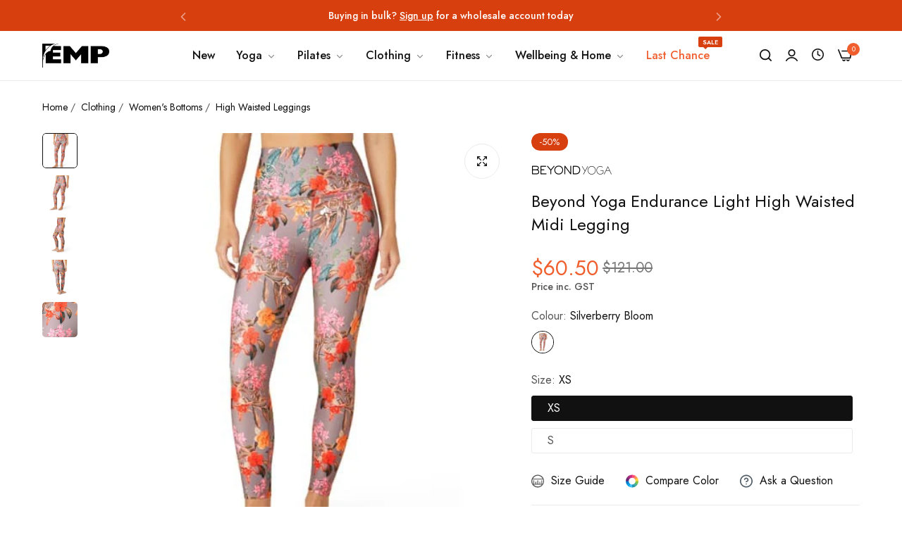

--- FILE ---
content_type: text/html; charset=utf-8
request_url: https://www.empind.com.au/products/beyond-yoga-endurance-light-high-waisted-midi-legging
body_size: 82897
content:


<!doctype html>
<html
  class="no-js "
  lang="en"
>
  <head>
    <meta charset="utf-8">
    <meta http-equiv="X-UA-Compatible" content="IE=edge">
    <meta name="viewport" content="width=device-width,initial-scale=1">
    <meta name="theme-color" content="">
    <link rel="canonical" href="https://www.empind.com.au/products/beyond-yoga-endurance-light-high-waisted-midi-legging">
    <link rel="preconnect" href="https://cdn.shopify.com" crossorigin><link rel="icon" type="image/png" href="//www.empind.com.au/cdn/shop/files/favicon.png?crop=center&height=32&v=1709551494&width=32"><title>
      Beyond Yoga Endurance Light High Waisted Midi Legging
 &ndash; EMP Industrial</title>
    <meta name="description" content="A bold look that makes a positive impact. Midi leggings made from REPREVE yarns that are created from recycled plastic bottles. This look redefines what it means to &#39;wear on repeat&#39;. And we suggest you do: they offer Beyond Yoga&#39;s bestselling 5&quot; high rise waist, no outside seams for a streamlined look, and all over sof">
    

    
    
    
    


<meta property="og:site_name" content="EMP Industrial">
<meta property="og:url" content="https://www.empind.com.au/products/beyond-yoga-endurance-light-high-waisted-midi-legging">
<meta property="og:title" content="Beyond Yoga Endurance Light High Waisted Midi Legging">
<meta property="og:type" content="product">
<meta property="og:description" content="A bold look that makes a positive impact. Midi leggings made from REPREVE yarns that are created from recycled plastic bottles. This look redefines what it means to &#39;wear on repeat&#39;. And we suggest you do: they offer Beyond Yoga&#39;s bestselling 5&quot; high rise waist, no outside seams for a streamlined look, and all over sof"><meta property="og:image" content="http://www.empind.com.au/cdn/shop/files/el3243_silverberry-bloom_0_b41f1a6e-eb52-47b3-9342-13251a9d851b.jpg?v=1706488483">
  <meta property="og:image:secure_url" content="https://www.empind.com.au/cdn/shop/files/el3243_silverberry-bloom_0_b41f1a6e-eb52-47b3-9342-13251a9d851b.jpg?v=1706488483">
  <meta property="og:image:width" content="500">
  <meta property="og:image:height" content="500"><meta property="og:price:amount" content="60.50">
  <meta property="og:price:currency" content="AUD"><meta name="twitter:site" content="@empind"><meta name="twitter:card" content="summary_large_image">
<meta name="twitter:title" content="Beyond Yoga Endurance Light High Waisted Midi Legging">
<meta name="twitter:description" content="A bold look that makes a positive impact. Midi leggings made from REPREVE yarns that are created from recycled plastic bottles. This look redefines what it means to &#39;wear on repeat&#39;. And we suggest you do: they offer Beyond Yoga&#39;s bestselling 5&quot; high rise waist, no outside seams for a streamlined look, and all over sof"><script type='application/json' class='wcp_json_45331459571944 wcp_json_45331459604712 wcp_json_8525076955368 wcp_json' id='wcp_json_8525076955368' >


{"id":8525076955368,"title":"Beyond Yoga Endurance Light High Waisted Midi Legging","handle":"beyond-yoga-endurance-light-high-waisted-midi-legging","description":"\u003cmeta charset=\"utf-8\"\u003e\n\u003cp data-mce-fragment=\"1\"\u003e\u003cspan data-mce-fragment=\"1\"\u003eA bold look that makes a positive impact. Midi leggings made from REPREVE yarns that are created from recycled plastic bottles. This look redefines what it means to 'wear on repeat'. And we suggest you do: they offer Beyond Yoga's bestselling 5\" high rise waist, no outside seams for a streamlined look, and all over softness.\u003c\/span\u003e\u003c\/p\u003e\n\u003cul data-mce-fragment=\"1\"\u003e\n\u003cli data-mce-fragment=\"1\"\u003e\n\u003cp data-mce-fragment=\"1\"\u003e\u003cspan data-mce-fragment=\"1\"\u003eMade in the USA\u003c\/span\u003e\u003c\/p\u003e\n\u003c\/li\u003e\n\u003cli data-mce-fragment=\"1\"\u003e\n\u003cp data-mce-fragment=\"1\"\u003e\u003cspan data-mce-fragment=\"1\"\u003eNo outside seams\u003c\/span\u003e\u003c\/p\u003e\n\u003c\/li\u003e\n\u003cli data-mce-fragment=\"1\"\u003e\n\u003cp data-mce-fragment=\"1\"\u003e\u003cspan data-mce-fragment=\"1\"\u003e5” waistband, sits at natural waist\u003c\/span\u003e\u003c\/p\u003e\n\u003c\/li\u003e\n\u003cli data-mce-fragment=\"1\"\u003e\n\u003cp data-mce-fragment=\"1\"\u003e\u003cspan data-mce-fragment=\"1\"\u003eMidi length, 25\" inseam extends to between calf and ankle\u003c\/span\u003e\u003c\/p\u003e\n\u003c\/li\u003e\n\u003cli data-mce-fragment=\"1\"\u003e\n\u003cp data-mce-fragment=\"1\"\u003e\u003cspan data-mce-fragment=\"1\"\u003eUniquely created to flatter every shape\u003c\/span\u003e\u003c\/p\u003e\n\u003c\/li\u003e\n\u003cli data-mce-fragment=\"1\"\u003e\n\u003cp data-mce-fragment=\"1\"\u003e\u003cspan data-mce-fragment=\"1\"\u003eEvery style Beyond Yoga produce is wear-tested on their in-house team to ensure the best fit in every size\u003c\/span\u003e\u003c\/p\u003e\n\u003c\/li\u003e\n\u003c\/ul\u003e","published_at":"2024-01-11T21:22:56+11:00","created_at":"2024-01-11T21:22:56+11:00","vendor":"Beyond Yoga","type":"Clothing","tags":["clothing","high-waisted","leggings","midi"],"price":6050,"price_min":6050,"price_max":6050,"available":true,"price_varies":false,"compare_at_price":12100,"compare_at_price_min":12100,"compare_at_price_max":12100,"compare_at_price_varies":false,"variants":[{"id":45331459571944,"title":"Silverberry Bloom \/ XS","option1":"Silverberry Bloom","option2":"XS","option3":null,"sku":"CLBYEL3243-SILBL-XS","requires_shipping":true,"taxable":true,"featured_image":{"id":42711795990760,"product_id":8525076955368,"position":1,"created_at":"2024-01-29T11:34:42+11:00","updated_at":"2024-01-29T11:34:43+11:00","alt":"Silverberry Bloom","width":500,"height":500,"src":"\/\/www.empind.com.au\/cdn\/shop\/files\/el3243_silverberry-bloom_0_b41f1a6e-eb52-47b3-9342-13251a9d851b.jpg?v=1706488483","variant_ids":[45331459571944,45331459604712]},"available":true,"name":"Beyond Yoga Endurance Light High Waisted Midi Legging - Silverberry Bloom \/ XS","public_title":"Silverberry Bloom \/ XS","options":["Silverberry Bloom","XS"],"price":6050,"weight":0,"compare_at_price":12100,"inventory_management":"shopify","barcode":"888634822362","featured_media":{"alt":"Silverberry Bloom","id":35342028734696,"position":1,"preview_image":{"aspect_ratio":1.0,"height":500,"width":500,"src":"\/\/www.empind.com.au\/cdn\/shop\/files\/el3243_silverberry-bloom_0_b41f1a6e-eb52-47b3-9342-13251a9d851b.jpg?v=1706488483"}},"requires_selling_plan":false,"selling_plan_allocations":[]},{"id":45331459604712,"title":"Silverberry Bloom \/ S","option1":"Silverberry Bloom","option2":"S","option3":null,"sku":"CLBYEL3243-SILBL-S","requires_shipping":true,"taxable":true,"featured_image":{"id":42711795990760,"product_id":8525076955368,"position":1,"created_at":"2024-01-29T11:34:42+11:00","updated_at":"2024-01-29T11:34:43+11:00","alt":"Silverberry Bloom","width":500,"height":500,"src":"\/\/www.empind.com.au\/cdn\/shop\/files\/el3243_silverberry-bloom_0_b41f1a6e-eb52-47b3-9342-13251a9d851b.jpg?v=1706488483","variant_ids":[45331459571944,45331459604712]},"available":true,"name":"Beyond Yoga Endurance Light High Waisted Midi Legging - Silverberry Bloom \/ S","public_title":"Silverberry Bloom \/ S","options":["Silverberry Bloom","S"],"price":6050,"weight":0,"compare_at_price":12100,"inventory_management":"shopify","barcode":"888634822379","featured_media":{"alt":"Silverberry Bloom","id":35342028734696,"position":1,"preview_image":{"aspect_ratio":1.0,"height":500,"width":500,"src":"\/\/www.empind.com.au\/cdn\/shop\/files\/el3243_silverberry-bloom_0_b41f1a6e-eb52-47b3-9342-13251a9d851b.jpg?v=1706488483"}},"requires_selling_plan":false,"selling_plan_allocations":[]}],"images":["\/\/www.empind.com.au\/cdn\/shop\/files\/el3243_silverberry-bloom_0_b41f1a6e-eb52-47b3-9342-13251a9d851b.jpg?v=1706488483","\/\/www.empind.com.au\/cdn\/shop\/files\/el3243_silverberry-bloom_2_b8f2cf2a-aca1-4e3a-94ab-2b6ed2ab8748.jpg?v=1706488483","\/\/www.empind.com.au\/cdn\/shop\/files\/el3243_silverberry-bloom_3_84e61a98-fcdb-4a98-a5a3-89a97610e475.jpg?v=1706488483","\/\/www.empind.com.au\/cdn\/shop\/files\/el3243_silverberry-bloom_4_cee34998-d788-4175-a704-ed555035dec4.jpg?v=1706488483","\/\/www.empind.com.au\/cdn\/shop\/files\/el3243_silverberry-bloom_5_8c230b40-5969-41db-8368-45ea034680a0.jpg?v=1706488484"],"featured_image":"\/\/www.empind.com.au\/cdn\/shop\/files\/el3243_silverberry-bloom_0_b41f1a6e-eb52-47b3-9342-13251a9d851b.jpg?v=1706488483","options":["Colour","Size"],"media":[{"alt":"Silverberry Bloom","id":35342028734696,"position":1,"preview_image":{"aspect_ratio":1.0,"height":500,"width":500,"src":"\/\/www.empind.com.au\/cdn\/shop\/files\/el3243_silverberry-bloom_0_b41f1a6e-eb52-47b3-9342-13251a9d851b.jpg?v=1706488483"},"aspect_ratio":1.0,"height":500,"media_type":"image","src":"\/\/www.empind.com.au\/cdn\/shop\/files\/el3243_silverberry-bloom_0_b41f1a6e-eb52-47b3-9342-13251a9d851b.jpg?v=1706488483","width":500},{"alt":"Silverberry Bloom","id":35342028767464,"position":2,"preview_image":{"aspect_ratio":1.0,"height":500,"width":500,"src":"\/\/www.empind.com.au\/cdn\/shop\/files\/el3243_silverberry-bloom_2_b8f2cf2a-aca1-4e3a-94ab-2b6ed2ab8748.jpg?v=1706488483"},"aspect_ratio":1.0,"height":500,"media_type":"image","src":"\/\/www.empind.com.au\/cdn\/shop\/files\/el3243_silverberry-bloom_2_b8f2cf2a-aca1-4e3a-94ab-2b6ed2ab8748.jpg?v=1706488483","width":500},{"alt":"Silverberry Bloom","id":35342028800232,"position":3,"preview_image":{"aspect_ratio":1.0,"height":500,"width":500,"src":"\/\/www.empind.com.au\/cdn\/shop\/files\/el3243_silverberry-bloom_3_84e61a98-fcdb-4a98-a5a3-89a97610e475.jpg?v=1706488483"},"aspect_ratio":1.0,"height":500,"media_type":"image","src":"\/\/www.empind.com.au\/cdn\/shop\/files\/el3243_silverberry-bloom_3_84e61a98-fcdb-4a98-a5a3-89a97610e475.jpg?v=1706488483","width":500},{"alt":"Silverberry Bloom","id":35342028833000,"position":4,"preview_image":{"aspect_ratio":1.0,"height":500,"width":500,"src":"\/\/www.empind.com.au\/cdn\/shop\/files\/el3243_silverberry-bloom_4_cee34998-d788-4175-a704-ed555035dec4.jpg?v=1706488483"},"aspect_ratio":1.0,"height":500,"media_type":"image","src":"\/\/www.empind.com.au\/cdn\/shop\/files\/el3243_silverberry-bloom_4_cee34998-d788-4175-a704-ed555035dec4.jpg?v=1706488483","width":500},{"alt":"Silverberry Bloom","id":35342028865768,"position":5,"preview_image":{"aspect_ratio":1.0,"height":500,"width":500,"src":"\/\/www.empind.com.au\/cdn\/shop\/files\/el3243_silverberry-bloom_5_8c230b40-5969-41db-8368-45ea034680a0.jpg?v=1706488484"},"aspect_ratio":1.0,"height":500,"media_type":"image","src":"\/\/www.empind.com.au\/cdn\/shop\/files\/el3243_silverberry-bloom_5_8c230b40-5969-41db-8368-45ea034680a0.jpg?v=1706488484","width":500}],"requires_selling_plan":false,"selling_plan_groups":[],"content":"\u003cmeta charset=\"utf-8\"\u003e\n\u003cp data-mce-fragment=\"1\"\u003e\u003cspan data-mce-fragment=\"1\"\u003eA bold look that makes a positive impact. Midi leggings made from REPREVE yarns that are created from recycled plastic bottles. This look redefines what it means to 'wear on repeat'. And we suggest you do: they offer Beyond Yoga's bestselling 5\" high rise waist, no outside seams for a streamlined look, and all over softness.\u003c\/span\u003e\u003c\/p\u003e\n\u003cul data-mce-fragment=\"1\"\u003e\n\u003cli data-mce-fragment=\"1\"\u003e\n\u003cp data-mce-fragment=\"1\"\u003e\u003cspan data-mce-fragment=\"1\"\u003eMade in the USA\u003c\/span\u003e\u003c\/p\u003e\n\u003c\/li\u003e\n\u003cli data-mce-fragment=\"1\"\u003e\n\u003cp data-mce-fragment=\"1\"\u003e\u003cspan data-mce-fragment=\"1\"\u003eNo outside seams\u003c\/span\u003e\u003c\/p\u003e\n\u003c\/li\u003e\n\u003cli data-mce-fragment=\"1\"\u003e\n\u003cp data-mce-fragment=\"1\"\u003e\u003cspan data-mce-fragment=\"1\"\u003e5” waistband, sits at natural waist\u003c\/span\u003e\u003c\/p\u003e\n\u003c\/li\u003e\n\u003cli data-mce-fragment=\"1\"\u003e\n\u003cp data-mce-fragment=\"1\"\u003e\u003cspan data-mce-fragment=\"1\"\u003eMidi length, 25\" inseam extends to between calf and ankle\u003c\/span\u003e\u003c\/p\u003e\n\u003c\/li\u003e\n\u003cli data-mce-fragment=\"1\"\u003e\n\u003cp data-mce-fragment=\"1\"\u003e\u003cspan data-mce-fragment=\"1\"\u003eUniquely created to flatter every shape\u003c\/span\u003e\u003c\/p\u003e\n\u003c\/li\u003e\n\u003cli data-mce-fragment=\"1\"\u003e\n\u003cp data-mce-fragment=\"1\"\u003e\u003cspan data-mce-fragment=\"1\"\u003eEvery style Beyond Yoga produce is wear-tested on their in-house team to ensure the best fit in every size\u003c\/span\u003e\u003c\/p\u003e\n\u003c\/li\u003e\n\u003c\/ul\u003e"}
</script>
    <script>window.performance && window.performance.mark && window.performance.mark('shopify.content_for_header.start');</script><meta name="google-site-verification" content="zK3VGhAp3zvgG6lrWAEXhJzYNDBp9rQ18fLwO3QkrHI">
<meta name="facebook-domain-verification" content="dfqj71wn7gbyubmcuaxnimm0wwu0m0">
<meta id="shopify-digital-wallet" name="shopify-digital-wallet" content="/67067183336/digital_wallets/dialog">
<meta name="shopify-checkout-api-token" content="a1bf5ae7b94269cc8c5642de8188923c">
<link rel="alternate" type="application/json+oembed" href="https://www.empind.com.au/products/beyond-yoga-endurance-light-high-waisted-midi-legging.oembed">
<script async="async" src="/checkouts/internal/preloads.js?locale=en-AU"></script>
<link rel="preconnect" href="https://shop.app" crossorigin="anonymous">
<script async="async" src="https://shop.app/checkouts/internal/preloads.js?locale=en-AU&shop_id=67067183336" crossorigin="anonymous"></script>
<script id="apple-pay-shop-capabilities" type="application/json">{"shopId":67067183336,"countryCode":"AU","currencyCode":"AUD","merchantCapabilities":["supports3DS"],"merchantId":"gid:\/\/shopify\/Shop\/67067183336","merchantName":"EMP Industrial","requiredBillingContactFields":["postalAddress","email"],"requiredShippingContactFields":["postalAddress","email"],"shippingType":"shipping","supportedNetworks":["visa","masterCard"],"total":{"type":"pending","label":"EMP Industrial","amount":"1.00"},"shopifyPaymentsEnabled":true,"supportsSubscriptions":true}</script>
<script id="shopify-features" type="application/json">{"accessToken":"a1bf5ae7b94269cc8c5642de8188923c","betas":["rich-media-storefront-analytics"],"domain":"www.empind.com.au","predictiveSearch":true,"shopId":67067183336,"locale":"en"}</script>
<script>var Shopify = Shopify || {};
Shopify.shop = "emp-industrial.myshopify.com";
Shopify.locale = "en";
Shopify.currency = {"active":"AUD","rate":"1.0"};
Shopify.country = "AU";
Shopify.theme = {"name":"EMP 2024","id":137182544104,"schema_name":"Umino","schema_version":"2.4.0","theme_store_id":null,"role":"main"};
Shopify.theme.handle = "null";
Shopify.theme.style = {"id":null,"handle":null};
Shopify.cdnHost = "www.empind.com.au/cdn";
Shopify.routes = Shopify.routes || {};
Shopify.routes.root = "/";</script>
<script type="module">!function(o){(o.Shopify=o.Shopify||{}).modules=!0}(window);</script>
<script>!function(o){function n(){var o=[];function n(){o.push(Array.prototype.slice.apply(arguments))}return n.q=o,n}var t=o.Shopify=o.Shopify||{};t.loadFeatures=n(),t.autoloadFeatures=n()}(window);</script>
<script>
  window.ShopifyPay = window.ShopifyPay || {};
  window.ShopifyPay.apiHost = "shop.app\/pay";
  window.ShopifyPay.redirectState = null;
</script>
<script id="shop-js-analytics" type="application/json">{"pageType":"product"}</script>
<script defer="defer" async type="module" src="//www.empind.com.au/cdn/shopifycloud/shop-js/modules/v2/client.init-shop-cart-sync_BApSsMSl.en.esm.js"></script>
<script defer="defer" async type="module" src="//www.empind.com.au/cdn/shopifycloud/shop-js/modules/v2/chunk.common_CBoos6YZ.esm.js"></script>
<script type="module">
  await import("//www.empind.com.au/cdn/shopifycloud/shop-js/modules/v2/client.init-shop-cart-sync_BApSsMSl.en.esm.js");
await import("//www.empind.com.au/cdn/shopifycloud/shop-js/modules/v2/chunk.common_CBoos6YZ.esm.js");

  window.Shopify.SignInWithShop?.initShopCartSync?.({"fedCMEnabled":true,"windoidEnabled":true});

</script>
<script>
  window.Shopify = window.Shopify || {};
  if (!window.Shopify.featureAssets) window.Shopify.featureAssets = {};
  window.Shopify.featureAssets['shop-js'] = {"shop-cart-sync":["modules/v2/client.shop-cart-sync_DJczDl9f.en.esm.js","modules/v2/chunk.common_CBoos6YZ.esm.js"],"init-fed-cm":["modules/v2/client.init-fed-cm_BzwGC0Wi.en.esm.js","modules/v2/chunk.common_CBoos6YZ.esm.js"],"init-windoid":["modules/v2/client.init-windoid_BS26ThXS.en.esm.js","modules/v2/chunk.common_CBoos6YZ.esm.js"],"init-shop-email-lookup-coordinator":["modules/v2/client.init-shop-email-lookup-coordinator_DFwWcvrS.en.esm.js","modules/v2/chunk.common_CBoos6YZ.esm.js"],"shop-cash-offers":["modules/v2/client.shop-cash-offers_DthCPNIO.en.esm.js","modules/v2/chunk.common_CBoos6YZ.esm.js","modules/v2/chunk.modal_Bu1hFZFC.esm.js"],"shop-button":["modules/v2/client.shop-button_D_JX508o.en.esm.js","modules/v2/chunk.common_CBoos6YZ.esm.js"],"shop-toast-manager":["modules/v2/client.shop-toast-manager_tEhgP2F9.en.esm.js","modules/v2/chunk.common_CBoos6YZ.esm.js"],"avatar":["modules/v2/client.avatar_BTnouDA3.en.esm.js"],"pay-button":["modules/v2/client.pay-button_BuNmcIr_.en.esm.js","modules/v2/chunk.common_CBoos6YZ.esm.js"],"init-shop-cart-sync":["modules/v2/client.init-shop-cart-sync_BApSsMSl.en.esm.js","modules/v2/chunk.common_CBoos6YZ.esm.js"],"shop-login-button":["modules/v2/client.shop-login-button_DwLgFT0K.en.esm.js","modules/v2/chunk.common_CBoos6YZ.esm.js","modules/v2/chunk.modal_Bu1hFZFC.esm.js"],"init-customer-accounts-sign-up":["modules/v2/client.init-customer-accounts-sign-up_TlVCiykN.en.esm.js","modules/v2/client.shop-login-button_DwLgFT0K.en.esm.js","modules/v2/chunk.common_CBoos6YZ.esm.js","modules/v2/chunk.modal_Bu1hFZFC.esm.js"],"init-shop-for-new-customer-accounts":["modules/v2/client.init-shop-for-new-customer-accounts_DrjXSI53.en.esm.js","modules/v2/client.shop-login-button_DwLgFT0K.en.esm.js","modules/v2/chunk.common_CBoos6YZ.esm.js","modules/v2/chunk.modal_Bu1hFZFC.esm.js"],"init-customer-accounts":["modules/v2/client.init-customer-accounts_C0Oh2ljF.en.esm.js","modules/v2/client.shop-login-button_DwLgFT0K.en.esm.js","modules/v2/chunk.common_CBoos6YZ.esm.js","modules/v2/chunk.modal_Bu1hFZFC.esm.js"],"shop-follow-button":["modules/v2/client.shop-follow-button_C5D3XtBb.en.esm.js","modules/v2/chunk.common_CBoos6YZ.esm.js","modules/v2/chunk.modal_Bu1hFZFC.esm.js"],"checkout-modal":["modules/v2/client.checkout-modal_8TC_1FUY.en.esm.js","modules/v2/chunk.common_CBoos6YZ.esm.js","modules/v2/chunk.modal_Bu1hFZFC.esm.js"],"lead-capture":["modules/v2/client.lead-capture_D-pmUjp9.en.esm.js","modules/v2/chunk.common_CBoos6YZ.esm.js","modules/v2/chunk.modal_Bu1hFZFC.esm.js"],"shop-login":["modules/v2/client.shop-login_BmtnoEUo.en.esm.js","modules/v2/chunk.common_CBoos6YZ.esm.js","modules/v2/chunk.modal_Bu1hFZFC.esm.js"],"payment-terms":["modules/v2/client.payment-terms_BHOWV7U_.en.esm.js","modules/v2/chunk.common_CBoos6YZ.esm.js","modules/v2/chunk.modal_Bu1hFZFC.esm.js"]};
</script>
<script>(function() {
  var isLoaded = false;
  function asyncLoad() {
    if (isLoaded) return;
    isLoaded = true;
    var urls = ["https:\/\/scripts.juniphq.com\/v1\/junip_shopify.js?shop=emp-industrial.myshopify.com","https:\/\/pc-quiz.s3.us-east-2.amazonaws.com\/current\/quiz-loader.min.js?shop=emp-industrial.myshopify.com","https:\/\/d33a6lvgbd0fej.cloudfront.net\/script_tag\/secomapp.scripttag.js?shop=emp-industrial.myshopify.com","https:\/\/config.gorgias.chat\/bundle-loader\/01JCC5KH34EK04T1420QEPX0B7?source=shopify1click\u0026shop=emp-industrial.myshopify.com","https:\/\/omnisnippet1.com\/platforms\/shopify.js?source=scriptTag\u0026v=2025-05-15T12\u0026shop=emp-industrial.myshopify.com","https:\/\/cdn.9gtb.com\/loader.js?g_cvt_id=e4ac12d7-5a8b-4c49-ad44-a4af8f7104a0\u0026shop=emp-industrial.myshopify.com"];
    for (var i = 0; i < urls.length; i++) {
      var s = document.createElement('script');
      s.type = 'text/javascript';
      s.async = true;
      s.src = urls[i];
      var x = document.getElementsByTagName('script')[0];
      x.parentNode.insertBefore(s, x);
    }
  };
  if(window.attachEvent) {
    window.attachEvent('onload', asyncLoad);
  } else {
    window.addEventListener('load', asyncLoad, false);
  }
})();</script>
<script id="__st">var __st={"a":67067183336,"offset":39600,"reqid":"42de8892-9c61-4e2d-926a-62c99f5c80f3-1768932787","pageurl":"www.empind.com.au\/products\/beyond-yoga-endurance-light-high-waisted-midi-legging","u":"6ab950af9ed1","p":"product","rtyp":"product","rid":8525076955368};</script>
<script>window.ShopifyPaypalV4VisibilityTracking = true;</script>
<script id="captcha-bootstrap">!function(){'use strict';const t='contact',e='account',n='new_comment',o=[[t,t],['blogs',n],['comments',n],[t,'customer']],c=[[e,'customer_login'],[e,'guest_login'],[e,'recover_customer_password'],[e,'create_customer']],r=t=>t.map((([t,e])=>`form[action*='/${t}']:not([data-nocaptcha='true']) input[name='form_type'][value='${e}']`)).join(','),a=t=>()=>t?[...document.querySelectorAll(t)].map((t=>t.form)):[];function s(){const t=[...o],e=r(t);return a(e)}const i='password',u='form_key',d=['recaptcha-v3-token','g-recaptcha-response','h-captcha-response',i],f=()=>{try{return window.sessionStorage}catch{return}},m='__shopify_v',_=t=>t.elements[u];function p(t,e,n=!1){try{const o=window.sessionStorage,c=JSON.parse(o.getItem(e)),{data:r}=function(t){const{data:e,action:n}=t;return t[m]||n?{data:e,action:n}:{data:t,action:n}}(c);for(const[e,n]of Object.entries(r))t.elements[e]&&(t.elements[e].value=n);n&&o.removeItem(e)}catch(o){console.error('form repopulation failed',{error:o})}}const l='form_type',E='cptcha';function T(t){t.dataset[E]=!0}const w=window,h=w.document,L='Shopify',v='ce_forms',y='captcha';let A=!1;((t,e)=>{const n=(g='f06e6c50-85a8-45c8-87d0-21a2b65856fe',I='https://cdn.shopify.com/shopifycloud/storefront-forms-hcaptcha/ce_storefront_forms_captcha_hcaptcha.v1.5.2.iife.js',D={infoText:'Protected by hCaptcha',privacyText:'Privacy',termsText:'Terms'},(t,e,n)=>{const o=w[L][v],c=o.bindForm;if(c)return c(t,g,e,D).then(n);var r;o.q.push([[t,g,e,D],n]),r=I,A||(h.body.append(Object.assign(h.createElement('script'),{id:'captcha-provider',async:!0,src:r})),A=!0)});var g,I,D;w[L]=w[L]||{},w[L][v]=w[L][v]||{},w[L][v].q=[],w[L][y]=w[L][y]||{},w[L][y].protect=function(t,e){n(t,void 0,e),T(t)},Object.freeze(w[L][y]),function(t,e,n,w,h,L){const[v,y,A,g]=function(t,e,n){const i=e?o:[],u=t?c:[],d=[...i,...u],f=r(d),m=r(i),_=r(d.filter((([t,e])=>n.includes(e))));return[a(f),a(m),a(_),s()]}(w,h,L),I=t=>{const e=t.target;return e instanceof HTMLFormElement?e:e&&e.form},D=t=>v().includes(t);t.addEventListener('submit',(t=>{const e=I(t);if(!e)return;const n=D(e)&&!e.dataset.hcaptchaBound&&!e.dataset.recaptchaBound,o=_(e),c=g().includes(e)&&(!o||!o.value);(n||c)&&t.preventDefault(),c&&!n&&(function(t){try{if(!f())return;!function(t){const e=f();if(!e)return;const n=_(t);if(!n)return;const o=n.value;o&&e.removeItem(o)}(t);const e=Array.from(Array(32),(()=>Math.random().toString(36)[2])).join('');!function(t,e){_(t)||t.append(Object.assign(document.createElement('input'),{type:'hidden',name:u})),t.elements[u].value=e}(t,e),function(t,e){const n=f();if(!n)return;const o=[...t.querySelectorAll(`input[type='${i}']`)].map((({name:t})=>t)),c=[...d,...o],r={};for(const[a,s]of new FormData(t).entries())c.includes(a)||(r[a]=s);n.setItem(e,JSON.stringify({[m]:1,action:t.action,data:r}))}(t,e)}catch(e){console.error('failed to persist form',e)}}(e),e.submit())}));const S=(t,e)=>{t&&!t.dataset[E]&&(n(t,e.some((e=>e===t))),T(t))};for(const o of['focusin','change'])t.addEventListener(o,(t=>{const e=I(t);D(e)&&S(e,y())}));const B=e.get('form_key'),M=e.get(l),P=B&&M;t.addEventListener('DOMContentLoaded',(()=>{const t=y();if(P)for(const e of t)e.elements[l].value===M&&p(e,B);[...new Set([...A(),...v().filter((t=>'true'===t.dataset.shopifyCaptcha))])].forEach((e=>S(e,t)))}))}(h,new URLSearchParams(w.location.search),n,t,e,['guest_login'])})(!1,!0)}();</script>
<script integrity="sha256-4kQ18oKyAcykRKYeNunJcIwy7WH5gtpwJnB7kiuLZ1E=" data-source-attribution="shopify.loadfeatures" defer="defer" src="//www.empind.com.au/cdn/shopifycloud/storefront/assets/storefront/load_feature-a0a9edcb.js" crossorigin="anonymous"></script>
<script crossorigin="anonymous" defer="defer" src="//www.empind.com.au/cdn/shopifycloud/storefront/assets/shopify_pay/storefront-65b4c6d7.js?v=20250812"></script>
<script data-source-attribution="shopify.dynamic_checkout.dynamic.init">var Shopify=Shopify||{};Shopify.PaymentButton=Shopify.PaymentButton||{isStorefrontPortableWallets:!0,init:function(){window.Shopify.PaymentButton.init=function(){};var t=document.createElement("script");t.src="https://www.empind.com.au/cdn/shopifycloud/portable-wallets/latest/portable-wallets.en.js",t.type="module",document.head.appendChild(t)}};
</script>
<script data-source-attribution="shopify.dynamic_checkout.buyer_consent">
  function portableWalletsHideBuyerConsent(e){var t=document.getElementById("shopify-buyer-consent"),n=document.getElementById("shopify-subscription-policy-button");t&&n&&(t.classList.add("hidden"),t.setAttribute("aria-hidden","true"),n.removeEventListener("click",e))}function portableWalletsShowBuyerConsent(e){var t=document.getElementById("shopify-buyer-consent"),n=document.getElementById("shopify-subscription-policy-button");t&&n&&(t.classList.remove("hidden"),t.removeAttribute("aria-hidden"),n.addEventListener("click",e))}window.Shopify?.PaymentButton&&(window.Shopify.PaymentButton.hideBuyerConsent=portableWalletsHideBuyerConsent,window.Shopify.PaymentButton.showBuyerConsent=portableWalletsShowBuyerConsent);
</script>
<script data-source-attribution="shopify.dynamic_checkout.cart.bootstrap">document.addEventListener("DOMContentLoaded",(function(){function t(){return document.querySelector("shopify-accelerated-checkout-cart, shopify-accelerated-checkout")}if(t())Shopify.PaymentButton.init();else{new MutationObserver((function(e,n){t()&&(Shopify.PaymentButton.init(),n.disconnect())})).observe(document.body,{childList:!0,subtree:!0})}}));
</script>
<script id='scb4127' type='text/javascript' async='' src='https://www.empind.com.au/cdn/shopifycloud/privacy-banner/storefront-banner.js'></script><link id="shopify-accelerated-checkout-styles" rel="stylesheet" media="screen" href="https://www.empind.com.au/cdn/shopifycloud/portable-wallets/latest/accelerated-checkout-backwards-compat.css" crossorigin="anonymous">
<style id="shopify-accelerated-checkout-cart">
        #shopify-buyer-consent {
  margin-top: 1em;
  display: inline-block;
  width: 100%;
}

#shopify-buyer-consent.hidden {
  display: none;
}

#shopify-subscription-policy-button {
  background: none;
  border: none;
  padding: 0;
  text-decoration: underline;
  font-size: inherit;
  cursor: pointer;
}

#shopify-subscription-policy-button::before {
  box-shadow: none;
}

      </style>

<script>window.performance && window.performance.mark && window.performance.mark('shopify.content_for_header.end');</script>
    <script>
      document.documentElement.className = document.documentElement.className.replace('no-js', 'js');
      if (Shopify.designMode) {
        document.documentElement.classList.add('shopify-design-mode');
      }
    </script>
  <link
    rel="stylesheet"
    href="https://fonts.googleapis.com/css?family=Jost:300,300i,400,400i,500,500i,600,600i,700,700i,800,800i&display=swap"
    media="print"
    onload="this.media='all'"
  >
  
<link href="//www.empind.com.au/cdn/shop/t/2/assets/define-custom-font-headings.css?v=107032253961546753871706352382" rel="stylesheet" type="text/css" media="all" />

  <link
    rel="stylesheet"
    href="https://fonts.googleapis.com/css?family=Jost:300,300i,400,400i,500,500i,600,600i,700,700i,800,800i&display=swap"
    media="print"
    onload="this.media='all'"
  >
  
<style data-shopify>
  :root,
  .color-default-color-scheme:not(.reset-color-on-mb) {
    
      --gradient-background: #ffffff;
    
    --base-color : 85,85,85;
    --base-body-bg-color : #ffffff;
    --border-color-base : #ebebeb;
    --heading-color : #111111;
    --primary-color: #f05e2d;
    --color-link : #111111;
    --color-link-hover : #555555;
    --btn-primary-bg : #111111;
    --btn-primary-color : #ffffff;
    --btn-primary-color-hover : #ffffff;
    --btn-primary-bg-hover : #111111;
    --btn-secondary-color : #111111;
    --btn-secondary-border-color : #dedede;
    --btn-secondary-bg : #ffffff;
    --btn-secondary-color-hover : #ffffff;
    --btn-secondary-bg-hover : #111111;
    --btn-link-color : #111111;
    --btn-link-color-hover : #555555;
    --footer-background-color: #ffffff;
    --footer-heading-color : #111111;
    --footer-text-color: #555555;
    --footer-link-color : #111111;
    --footer-link-hover-color : #555555;
    --footer-bottom-background--color : ;

    --header-bg : #ffffff;
    --header-color : #111111;
    --header_border_color:  #ebebeb;
    --menu-color : #111111;
    --submenu-color : #555555;
    --submenu-hover-color : #555555;

    --grey-color: rgba(var(--base-color));
    --input-border-color: var(--border-color-base);
    --input-placeholder-color: rgb(var(--base-color));

  }
  @media (min-width: 768px) {
    .color-default-color-scheme.reset-color-on-mb{

      
        --gradient-background: #ffffff;
      
      --base-color : 85,85,85;
      --base-body-bg-color : #ffffff;
      --border-color-base : #ebebeb;
      --heading-color : #111111;
      --primary-color: #f05e2d;
      --color-link : #111111;
      --color-link-hover : #555555;
      --btn-primary-bg : #111111;
      --btn-primary-color : #ffffff;
      --btn-primary-color-hover : #ffffff;
      --btn-primary-bg-hover : #111111;
      --btn-secondary-color : #111111;
      --btn-secondary-border-color : #dedede;
      --btn-secondary-bg : #ffffff;
      --btn-secondary-color-hover : #ffffff;
      --btn-secondary-bg-hover : #111111;
      --btn-link-color : #111111;
      --btn-link-color-hover : #555555;

      --footer-background-color: #ffffff;
      --footer-heading-color : #111111;
      --footer-text-color: #555555;
      --footer-link-color : #111111;
      --footer-link-hover-color : #555555;
      --footer-bottom-background--color : ;

      --header-bg : #ffffff;
      --header-color : #111111;
      --header_border_color:  #ebebeb;
      --menu-color : #111111;
      --submenu-color : #555555;
      --submenu-hover-color : #555555;

      --grey-color: rgba(var(--base-color));
      --input-border-color: var(--border-color-base);
      --input-placeholder-color: rgb(var(--base-color));
    }
  }
  
  
  .color-scheme-6de5e490-9ebf-4111-bce7-840b2d9c6f4c:not(.reset-color-on-mb) {
    
      --gradient-background: #111111;
    
    --base-color : 153,153,153;
    --base-body-bg-color : #111111;
    --border-color-base : #ebebeb;
    --heading-color : #111111;
    --primary-color: #dd3327;
    --color-link : #ffffff;
    --color-link-hover : #ffffff;
    --btn-primary-bg : #ffffff;
    --btn-primary-color : #111111;
    --btn-primary-color-hover : #ffffff;
    --btn-primary-bg-hover : #111111;
    --btn-secondary-color : #111111;
    --btn-secondary-border-color : #dedede;
    --btn-secondary-bg : #ffffff;
    --btn-secondary-color-hover : #ffffff;
    --btn-secondary-bg-hover : #111111;
    --btn-link-color : #111111;
    --btn-link-color-hover : #555555;
    --footer-background-color: #111111;
    --footer-heading-color : #111111;
    --footer-text-color: #999999;
    --footer-link-color : #ffffff;
    --footer-link-hover-color : #ffffff;
    --footer-bottom-background--color : ;

    --header-bg : #111111;
    --header-color : #111111;
    --header_border_color:  #ebebeb;
    --menu-color : #111111;
    --submenu-color : #999999;
    --submenu-hover-color : #ffffff;

    --grey-color: rgba(var(--base-color));
    --input-border-color: var(--border-color-base);
    --input-placeholder-color: rgb(var(--base-color));

  }
  @media (min-width: 768px) {
    .color-scheme-6de5e490-9ebf-4111-bce7-840b2d9c6f4c.reset-color-on-mb{

      
        --gradient-background: #111111;
      
      --base-color : 153,153,153;
      --base-body-bg-color : #111111;
      --border-color-base : #ebebeb;
      --heading-color : #111111;
      --primary-color: #dd3327;
      --color-link : #ffffff;
      --color-link-hover : #ffffff;
      --btn-primary-bg : #ffffff;
      --btn-primary-color : #111111;
      --btn-primary-color-hover : #ffffff;
      --btn-primary-bg-hover : #111111;
      --btn-secondary-color : #111111;
      --btn-secondary-border-color : #dedede;
      --btn-secondary-bg : #ffffff;
      --btn-secondary-color-hover : #ffffff;
      --btn-secondary-bg-hover : #111111;
      --btn-link-color : #111111;
      --btn-link-color-hover : #555555;

      --footer-background-color: #111111;
      --footer-heading-color : #111111;
      --footer-text-color: #999999;
      --footer-link-color : #ffffff;
      --footer-link-hover-color : #ffffff;
      --footer-bottom-background--color : ;

      --header-bg : #111111;
      --header-color : #111111;
      --header_border_color:  #ebebeb;
      --menu-color : #111111;
      --submenu-color : #999999;
      --submenu-hover-color : #ffffff;

      --grey-color: rgba(var(--base-color));
      --input-border-color: var(--border-color-base);
      --input-placeholder-color: rgb(var(--base-color));
    }
  }
  
  
  .color-scheme-b808185a-cae7-47ba-9fe9-7d81ddf7e485:not(.reset-color-on-mb) {
    
      --gradient-background: rgba(0,0,0,0);
    
    --base-color : 255,255,255;
    --base-body-bg-color : rgba(0,0,0,0);
    --border-color-base : #ebebeb;
    --heading-color : #ffffff;
    --primary-color: #dd3327;
    --color-link : #111111;
    --color-link-hover : #555555;
    --btn-primary-bg : #ffffff;
    --btn-primary-color : #111111;
    --btn-primary-color-hover : #111111;
    --btn-primary-bg-hover : #ffffff;
    --btn-secondary-color : #111111;
    --btn-secondary-border-color : #dedede;
    --btn-secondary-bg : #ffffff;
    --btn-secondary-color-hover : #ffffff;
    --btn-secondary-bg-hover : #111111;
    --btn-link-color : #111111;
    --btn-link-color-hover : #555555;
    --footer-background-color: rgba(0,0,0,0);
    --footer-heading-color : #ffffff;
    --footer-text-color: #ffffff;
    --footer-link-color : #111111;
    --footer-link-hover-color : #555555;
    --footer-bottom-background--color : ;

    --header-bg : rgba(0,0,0,0);
    --header-color : #ffffff;
    --header_border_color:  #ebebeb;
    --menu-color : #ffffff;
    --submenu-color : #ffffff;
    --submenu-hover-color : #555555;

    --grey-color: rgba(var(--base-color));
    --input-border-color: var(--border-color-base);
    --input-placeholder-color: rgb(var(--base-color));

  }
  @media (min-width: 768px) {
    .color-scheme-b808185a-cae7-47ba-9fe9-7d81ddf7e485.reset-color-on-mb{

      
        --gradient-background: rgba(0,0,0,0);
      
      --base-color : 255,255,255;
      --base-body-bg-color : rgba(0,0,0,0);
      --border-color-base : #ebebeb;
      --heading-color : #ffffff;
      --primary-color: #dd3327;
      --color-link : #111111;
      --color-link-hover : #555555;
      --btn-primary-bg : #ffffff;
      --btn-primary-color : #111111;
      --btn-primary-color-hover : #111111;
      --btn-primary-bg-hover : #ffffff;
      --btn-secondary-color : #111111;
      --btn-secondary-border-color : #dedede;
      --btn-secondary-bg : #ffffff;
      --btn-secondary-color-hover : #ffffff;
      --btn-secondary-bg-hover : #111111;
      --btn-link-color : #111111;
      --btn-link-color-hover : #555555;

      --footer-background-color: rgba(0,0,0,0);
      --footer-heading-color : #ffffff;
      --footer-text-color: #ffffff;
      --footer-link-color : #111111;
      --footer-link-hover-color : #555555;
      --footer-bottom-background--color : ;

      --header-bg : rgba(0,0,0,0);
      --header-color : #ffffff;
      --header_border_color:  #ebebeb;
      --menu-color : #ffffff;
      --submenu-color : #ffffff;
      --submenu-hover-color : #555555;

      --grey-color: rgba(var(--base-color));
      --input-border-color: var(--border-color-base);
      --input-placeholder-color: rgb(var(--base-color));
    }
  }
  
  
  .color-scheme-013ccfbf-beb5-42e6-bc8f-8a36ab634ca7:not(.reset-color-on-mb) {
    
      --gradient-background: #f5f5f5;
    
    --base-color : 85,85,85;
    --base-body-bg-color : #f5f5f5;
    --border-color-base : #ebebeb;
    --heading-color : #111111;
    --primary-color: #dd3327;
    --color-link : #555555;
    --color-link-hover : #555555;
    --btn-primary-bg : #111111;
    --btn-primary-color : #ffffff;
    --btn-primary-color-hover : #ffffff;
    --btn-primary-bg-hover : #111111;
    --btn-secondary-color : #111111;
    --btn-secondary-border-color : #dedede;
    --btn-secondary-bg : #ffffff;
    --btn-secondary-color-hover : #ffffff;
    --btn-secondary-bg-hover : #111111;
    --btn-link-color : #111111;
    --btn-link-color-hover : #555555;
    --footer-background-color: #f5f5f5;
    --footer-heading-color : #111111;
    --footer-text-color: #555555;
    --footer-link-color : #555555;
    --footer-link-hover-color : #555555;
    --footer-bottom-background--color : ;

    --header-bg : #f5f5f5;
    --header-color : #111111;
    --header_border_color:  #ebebeb;
    --menu-color : #111111;
    --submenu-color : #555555;
    --submenu-hover-color : #555555;

    --grey-color: rgba(var(--base-color));
    --input-border-color: var(--border-color-base);
    --input-placeholder-color: rgb(var(--base-color));

  }
  @media (min-width: 768px) {
    .color-scheme-013ccfbf-beb5-42e6-bc8f-8a36ab634ca7.reset-color-on-mb{

      
        --gradient-background: #f5f5f5;
      
      --base-color : 85,85,85;
      --base-body-bg-color : #f5f5f5;
      --border-color-base : #ebebeb;
      --heading-color : #111111;
      --primary-color: #dd3327;
      --color-link : #555555;
      --color-link-hover : #555555;
      --btn-primary-bg : #111111;
      --btn-primary-color : #ffffff;
      --btn-primary-color-hover : #ffffff;
      --btn-primary-bg-hover : #111111;
      --btn-secondary-color : #111111;
      --btn-secondary-border-color : #dedede;
      --btn-secondary-bg : #ffffff;
      --btn-secondary-color-hover : #ffffff;
      --btn-secondary-bg-hover : #111111;
      --btn-link-color : #111111;
      --btn-link-color-hover : #555555;

      --footer-background-color: #f5f5f5;
      --footer-heading-color : #111111;
      --footer-text-color: #555555;
      --footer-link-color : #555555;
      --footer-link-hover-color : #555555;
      --footer-bottom-background--color : ;

      --header-bg : #f5f5f5;
      --header-color : #111111;
      --header_border_color:  #ebebeb;
      --menu-color : #111111;
      --submenu-color : #555555;
      --submenu-hover-color : #555555;

      --grey-color: rgba(var(--base-color));
      --input-border-color: var(--border-color-base);
      --input-placeholder-color: rgb(var(--base-color));
    }
  }
  
  
  .color-scheme-735c978e-d3b7-474f-a3f7-562370446399:not(.reset-color-on-mb) {
    
      --gradient-background: #303e39;
    
    --base-color : 255,219,119;
    --base-body-bg-color : #303e39;
    --border-color-base : #ebebeb;
    --heading-color : #ffffff;
    --primary-color: #dd3327;
    --color-link : #111111;
    --color-link-hover : #555555;
    --btn-primary-bg : #111111;
    --btn-primary-color : #ffffff;
    --btn-primary-color-hover : #ffffff;
    --btn-primary-bg-hover : #111111;
    --btn-secondary-color : #111111;
    --btn-secondary-border-color : #dedede;
    --btn-secondary-bg : #ffffff;
    --btn-secondary-color-hover : #ffffff;
    --btn-secondary-bg-hover : #111111;
    --btn-link-color : #111111;
    --btn-link-color-hover : #555555;
    --footer-background-color: #303e39;
    --footer-heading-color : #ffffff;
    --footer-text-color: #ffdb77;
    --footer-link-color : #111111;
    --footer-link-hover-color : #555555;
    --footer-bottom-background--color : ;

    --header-bg : #303e39;
    --header-color : #ffffff;
    --header_border_color:  #ebebeb;
    --menu-color : #ffffff;
    --submenu-color : #ffdb77;
    --submenu-hover-color : #555555;

    --grey-color: rgba(var(--base-color));
    --input-border-color: var(--border-color-base);
    --input-placeholder-color: rgb(var(--base-color));

  }
  @media (min-width: 768px) {
    .color-scheme-735c978e-d3b7-474f-a3f7-562370446399.reset-color-on-mb{

      
        --gradient-background: #303e39;
      
      --base-color : 255,219,119;
      --base-body-bg-color : #303e39;
      --border-color-base : #ebebeb;
      --heading-color : #ffffff;
      --primary-color: #dd3327;
      --color-link : #111111;
      --color-link-hover : #555555;
      --btn-primary-bg : #111111;
      --btn-primary-color : #ffffff;
      --btn-primary-color-hover : #ffffff;
      --btn-primary-bg-hover : #111111;
      --btn-secondary-color : #111111;
      --btn-secondary-border-color : #dedede;
      --btn-secondary-bg : #ffffff;
      --btn-secondary-color-hover : #ffffff;
      --btn-secondary-bg-hover : #111111;
      --btn-link-color : #111111;
      --btn-link-color-hover : #555555;

      --footer-background-color: #303e39;
      --footer-heading-color : #ffffff;
      --footer-text-color: #ffdb77;
      --footer-link-color : #111111;
      --footer-link-hover-color : #555555;
      --footer-bottom-background--color : ;

      --header-bg : #303e39;
      --header-color : #ffffff;
      --header_border_color:  #ebebeb;
      --menu-color : #ffffff;
      --submenu-color : #ffdb77;
      --submenu-hover-color : #555555;

      --grey-color: rgba(var(--base-color));
      --input-border-color: var(--border-color-base);
      --input-placeholder-color: rgb(var(--base-color));
    }
  }
  
  
  .color-scheme-cdad2881-e610-44b4-8e2f-e906f6a5f790:not(.reset-color-on-mb) {
    
      --gradient-background: #c3360a;
    
    --base-color : 85,85,85;
    --base-body-bg-color : #c3360a;
    --border-color-base : #ebebeb;
    --heading-color : #ffffff;
    --primary-color: #dd3327;
    --color-link : #111111;
    --color-link-hover : #555555;
    --btn-primary-bg : #111111;
    --btn-primary-color : #ffffff;
    --btn-primary-color-hover : #ffffff;
    --btn-primary-bg-hover : #111111;
    --btn-secondary-color : #111111;
    --btn-secondary-border-color : #dedede;
    --btn-secondary-bg : #ffffff;
    --btn-secondary-color-hover : #ffffff;
    --btn-secondary-bg-hover : #111111;
    --btn-link-color : #111111;
    --btn-link-color-hover : #555555;
    --footer-background-color: #c3360a;
    --footer-heading-color : #ffffff;
    --footer-text-color: #555555;
    --footer-link-color : #111111;
    --footer-link-hover-color : #555555;
    --footer-bottom-background--color : ;

    --header-bg : #c3360a;
    --header-color : #ffffff;
    --header_border_color:  #ebebeb;
    --menu-color : #ffffff;
    --submenu-color : #555555;
    --submenu-hover-color : #555555;

    --grey-color: rgba(var(--base-color));
    --input-border-color: var(--border-color-base);
    --input-placeholder-color: rgb(var(--base-color));

  }
  @media (min-width: 768px) {
    .color-scheme-cdad2881-e610-44b4-8e2f-e906f6a5f790.reset-color-on-mb{

      
        --gradient-background: #c3360a;
      
      --base-color : 85,85,85;
      --base-body-bg-color : #c3360a;
      --border-color-base : #ebebeb;
      --heading-color : #ffffff;
      --primary-color: #dd3327;
      --color-link : #111111;
      --color-link-hover : #555555;
      --btn-primary-bg : #111111;
      --btn-primary-color : #ffffff;
      --btn-primary-color-hover : #ffffff;
      --btn-primary-bg-hover : #111111;
      --btn-secondary-color : #111111;
      --btn-secondary-border-color : #dedede;
      --btn-secondary-bg : #ffffff;
      --btn-secondary-color-hover : #ffffff;
      --btn-secondary-bg-hover : #111111;
      --btn-link-color : #111111;
      --btn-link-color-hover : #555555;

      --footer-background-color: #c3360a;
      --footer-heading-color : #ffffff;
      --footer-text-color: #555555;
      --footer-link-color : #111111;
      --footer-link-hover-color : #555555;
      --footer-bottom-background--color : ;

      --header-bg : #c3360a;
      --header-color : #ffffff;
      --header_border_color:  #ebebeb;
      --menu-color : #ffffff;
      --submenu-color : #555555;
      --submenu-hover-color : #555555;

      --grey-color: rgba(var(--base-color));
      --input-border-color: var(--border-color-base);
      --input-placeholder-color: rgb(var(--base-color));
    }
  }
  
  
  .color-scheme-a7934d7b-8af4-45c2-aba0-0f889cae386b:not(.reset-color-on-mb) {
    
      --gradient-background: #111111;
    
    --base-color : 248,186,38;
    --base-body-bg-color : #111111;
    --border-color-base : #ebebeb;
    --heading-color : #f8ba26;
    --primary-color: #dd3327;
    --color-link : #111111;
    --color-link-hover : #555555;
    --btn-primary-bg : #111111;
    --btn-primary-color : #ffffff;
    --btn-primary-color-hover : #ffffff;
    --btn-primary-bg-hover : #111111;
    --btn-secondary-color : #111111;
    --btn-secondary-border-color : #dedede;
    --btn-secondary-bg : #ffffff;
    --btn-secondary-color-hover : #ffffff;
    --btn-secondary-bg-hover : #111111;
    --btn-link-color : #111111;
    --btn-link-color-hover : #555555;
    --footer-background-color: #111111;
    --footer-heading-color : #f8ba26;
    --footer-text-color: #f8ba26;
    --footer-link-color : #111111;
    --footer-link-hover-color : #555555;
    --footer-bottom-background--color : ;

    --header-bg : #111111;
    --header-color : #f8ba26;
    --header_border_color:  #ebebeb;
    --menu-color : #f8ba26;
    --submenu-color : #f8ba26;
    --submenu-hover-color : #555555;

    --grey-color: rgba(var(--base-color));
    --input-border-color: var(--border-color-base);
    --input-placeholder-color: rgb(var(--base-color));

  }
  @media (min-width: 768px) {
    .color-scheme-a7934d7b-8af4-45c2-aba0-0f889cae386b.reset-color-on-mb{

      
        --gradient-background: #111111;
      
      --base-color : 248,186,38;
      --base-body-bg-color : #111111;
      --border-color-base : #ebebeb;
      --heading-color : #f8ba26;
      --primary-color: #dd3327;
      --color-link : #111111;
      --color-link-hover : #555555;
      --btn-primary-bg : #111111;
      --btn-primary-color : #ffffff;
      --btn-primary-color-hover : #ffffff;
      --btn-primary-bg-hover : #111111;
      --btn-secondary-color : #111111;
      --btn-secondary-border-color : #dedede;
      --btn-secondary-bg : #ffffff;
      --btn-secondary-color-hover : #ffffff;
      --btn-secondary-bg-hover : #111111;
      --btn-link-color : #111111;
      --btn-link-color-hover : #555555;

      --footer-background-color: #111111;
      --footer-heading-color : #f8ba26;
      --footer-text-color: #f8ba26;
      --footer-link-color : #111111;
      --footer-link-hover-color : #555555;
      --footer-bottom-background--color : ;

      --header-bg : #111111;
      --header-color : #f8ba26;
      --header_border_color:  #ebebeb;
      --menu-color : #f8ba26;
      --submenu-color : #f8ba26;
      --submenu-hover-color : #555555;

      --grey-color: rgba(var(--base-color));
      --input-border-color: var(--border-color-base);
      --input-placeholder-color: rgb(var(--base-color));
    }
  }
  
  
  .color-scheme-4e2829e1-a162-4726-850f-b9f27dd45db4:not(.reset-color-on-mb) {
    
      --gradient-background: #d73f0f;
    
    --base-color : 255,255,255;
    --base-body-bg-color : #d73f0f;
    --border-color-base : #ebebeb;
    --heading-color : #111111;
    --primary-color: #dd3327;
    --color-link : #111111;
    --color-link-hover : #555555;
    --btn-primary-bg : #111111;
    --btn-primary-color : #ffffff;
    --btn-primary-color-hover : #ffffff;
    --btn-primary-bg-hover : #111111;
    --btn-secondary-color : #111111;
    --btn-secondary-border-color : #dedede;
    --btn-secondary-bg : #ffffff;
    --btn-secondary-color-hover : #ffffff;
    --btn-secondary-bg-hover : #111111;
    --btn-link-color : #111111;
    --btn-link-color-hover : #555555;
    --footer-background-color: #d73f0f;
    --footer-heading-color : #111111;
    --footer-text-color: #ffffff;
    --footer-link-color : #111111;
    --footer-link-hover-color : #555555;
    --footer-bottom-background--color : ;

    --header-bg : #d73f0f;
    --header-color : #111111;
    --header_border_color:  #ebebeb;
    --menu-color : #111111;
    --submenu-color : #ffffff;
    --submenu-hover-color : #555555;

    --grey-color: rgba(var(--base-color));
    --input-border-color: var(--border-color-base);
    --input-placeholder-color: rgb(var(--base-color));

  }
  @media (min-width: 768px) {
    .color-scheme-4e2829e1-a162-4726-850f-b9f27dd45db4.reset-color-on-mb{

      
        --gradient-background: #d73f0f;
      
      --base-color : 255,255,255;
      --base-body-bg-color : #d73f0f;
      --border-color-base : #ebebeb;
      --heading-color : #111111;
      --primary-color: #dd3327;
      --color-link : #111111;
      --color-link-hover : #555555;
      --btn-primary-bg : #111111;
      --btn-primary-color : #ffffff;
      --btn-primary-color-hover : #ffffff;
      --btn-primary-bg-hover : #111111;
      --btn-secondary-color : #111111;
      --btn-secondary-border-color : #dedede;
      --btn-secondary-bg : #ffffff;
      --btn-secondary-color-hover : #ffffff;
      --btn-secondary-bg-hover : #111111;
      --btn-link-color : #111111;
      --btn-link-color-hover : #555555;

      --footer-background-color: #d73f0f;
      --footer-heading-color : #111111;
      --footer-text-color: #ffffff;
      --footer-link-color : #111111;
      --footer-link-hover-color : #555555;
      --footer-bottom-background--color : ;

      --header-bg : #d73f0f;
      --header-color : #111111;
      --header_border_color:  #ebebeb;
      --menu-color : #111111;
      --submenu-color : #ffffff;
      --submenu-hover-color : #555555;

      --grey-color: rgba(var(--base-color));
      --input-border-color: var(--border-color-base);
      --input-placeholder-color: rgb(var(--base-color));
    }
  }
  
  
  .color-scheme-6616aa44-7b5e-4f3f-9afe-860805c889bb:not(.reset-color-on-mb) {
    
      --gradient-background: #d73f0f;
    
    --base-color : 255,255,255;
    --base-body-bg-color : #d73f0f;
    --border-color-base : #29374a;
    --heading-color : #ffffff;
    --primary-color: #dd3327;
    --color-link : #ffffff;
    --color-link-hover : #ffffff;
    --btn-primary-bg : #ffffff;
    --btn-primary-color : #111111;
    --btn-primary-color-hover : #111111;
    --btn-primary-bg-hover : #ffffff;
    --btn-secondary-color : #111111;
    --btn-secondary-border-color : #dedede;
    --btn-secondary-bg : #ffffff;
    --btn-secondary-color-hover : #ffffff;
    --btn-secondary-bg-hover : #111111;
    --btn-link-color : #111111;
    --btn-link-color-hover : #555555;
    --footer-background-color: #d73f0f;
    --footer-heading-color : #ffffff;
    --footer-text-color: #ffffff;
    --footer-link-color : #ffffff;
    --footer-link-hover-color : #ffffff;
    --footer-bottom-background--color : ;

    --header-bg : #d73f0f;
    --header-color : #ffffff;
    --header_border_color:  #29374a;
    --menu-color : #ffffff;
    --submenu-color : #ffffff;
    --submenu-hover-color : #ffffff;

    --grey-color: rgba(var(--base-color));
    --input-border-color: var(--border-color-base);
    --input-placeholder-color: rgb(var(--base-color));

  }
  @media (min-width: 768px) {
    .color-scheme-6616aa44-7b5e-4f3f-9afe-860805c889bb.reset-color-on-mb{

      
        --gradient-background: #d73f0f;
      
      --base-color : 255,255,255;
      --base-body-bg-color : #d73f0f;
      --border-color-base : #29374a;
      --heading-color : #ffffff;
      --primary-color: #dd3327;
      --color-link : #ffffff;
      --color-link-hover : #ffffff;
      --btn-primary-bg : #ffffff;
      --btn-primary-color : #111111;
      --btn-primary-color-hover : #111111;
      --btn-primary-bg-hover : #ffffff;
      --btn-secondary-color : #111111;
      --btn-secondary-border-color : #dedede;
      --btn-secondary-bg : #ffffff;
      --btn-secondary-color-hover : #ffffff;
      --btn-secondary-bg-hover : #111111;
      --btn-link-color : #111111;
      --btn-link-color-hover : #555555;

      --footer-background-color: #d73f0f;
      --footer-heading-color : #ffffff;
      --footer-text-color: #ffffff;
      --footer-link-color : #ffffff;
      --footer-link-hover-color : #ffffff;
      --footer-bottom-background--color : ;

      --header-bg : #d73f0f;
      --header-color : #ffffff;
      --header_border_color:  #29374a;
      --menu-color : #ffffff;
      --submenu-color : #ffffff;
      --submenu-hover-color : #ffffff;

      --grey-color: rgba(var(--base-color));
      --input-border-color: var(--border-color-base);
      --input-placeholder-color: rgb(var(--base-color));
    }
  }
  
  
  .color-scheme-0a49fb75-cbfa-46ba-82c0-a9543c69d52d:not(.reset-color-on-mb) {
    
      --gradient-background: #316c56;
    
    --base-color : 255,255,255;
    --base-body-bg-color : #316c56;
    --border-color-base : #ebebeb;
    --heading-color : #111111;
    --primary-color: #dd3327;
    --color-link : #ffffff;
    --color-link-hover : #f5f5f5;
    --btn-primary-bg : #111111;
    --btn-primary-color : #ffffff;
    --btn-primary-color-hover : #ffffff;
    --btn-primary-bg-hover : #111111;
    --btn-secondary-color : #111111;
    --btn-secondary-border-color : #dedede;
    --btn-secondary-bg : #ffffff;
    --btn-secondary-color-hover : #ffffff;
    --btn-secondary-bg-hover : #111111;
    --btn-link-color : #111111;
    --btn-link-color-hover : #555555;
    --footer-background-color: #316c56;
    --footer-heading-color : #111111;
    --footer-text-color: #ffffff;
    --footer-link-color : #ffffff;
    --footer-link-hover-color : #f5f5f5;
    --footer-bottom-background--color : ;

    --header-bg : #316c56;
    --header-color : #111111;
    --header_border_color:  #ebebeb;
    --menu-color : #111111;
    --submenu-color : #ffffff;
    --submenu-hover-color : #f5f5f5;

    --grey-color: rgba(var(--base-color));
    --input-border-color: var(--border-color-base);
    --input-placeholder-color: rgb(var(--base-color));

  }
  @media (min-width: 768px) {
    .color-scheme-0a49fb75-cbfa-46ba-82c0-a9543c69d52d.reset-color-on-mb{

      
        --gradient-background: #316c56;
      
      --base-color : 255,255,255;
      --base-body-bg-color : #316c56;
      --border-color-base : #ebebeb;
      --heading-color : #111111;
      --primary-color: #dd3327;
      --color-link : #ffffff;
      --color-link-hover : #f5f5f5;
      --btn-primary-bg : #111111;
      --btn-primary-color : #ffffff;
      --btn-primary-color-hover : #ffffff;
      --btn-primary-bg-hover : #111111;
      --btn-secondary-color : #111111;
      --btn-secondary-border-color : #dedede;
      --btn-secondary-bg : #ffffff;
      --btn-secondary-color-hover : #ffffff;
      --btn-secondary-bg-hover : #111111;
      --btn-link-color : #111111;
      --btn-link-color-hover : #555555;

      --footer-background-color: #316c56;
      --footer-heading-color : #111111;
      --footer-text-color: #ffffff;
      --footer-link-color : #ffffff;
      --footer-link-hover-color : #f5f5f5;
      --footer-bottom-background--color : ;

      --header-bg : #316c56;
      --header-color : #111111;
      --header_border_color:  #ebebeb;
      --menu-color : #111111;
      --submenu-color : #ffffff;
      --submenu-hover-color : #f5f5f5;

      --grey-color: rgba(var(--base-color));
      --input-border-color: var(--border-color-base);
      --input-placeholder-color: rgb(var(--base-color));
    }
  }
  
  body, .color-default-color-scheme, .color-scheme-6de5e490-9ebf-4111-bce7-840b2d9c6f4c, .color-scheme-b808185a-cae7-47ba-9fe9-7d81ddf7e485, .color-scheme-013ccfbf-beb5-42e6-bc8f-8a36ab634ca7, .color-scheme-735c978e-d3b7-474f-a3f7-562370446399, .color-scheme-cdad2881-e610-44b4-8e2f-e906f6a5f790, .color-scheme-a7934d7b-8af4-45c2-aba0-0f889cae386b, .color-scheme-4e2829e1-a162-4726-850f-b9f27dd45db4, .color-scheme-6616aa44-7b5e-4f3f-9afe-860805c889bb, .color-scheme-0a49fb75-cbfa-46ba-82c0-a9543c69d52d {
    color: rgb(var(--base-color));
    background: rgb(var(--base-body-bg-color));
  }
  :root {
    --base-font-family : Jost;
    --base-font-size : 16px;
    --base-font-weight : 400;
    --base-border-radius : 15px;

    --heading-font-family : Binerka Demo;
    --heading-font-weight : 400;
    --heading-letter-spacing : 0px;
    --heading-uppercase :  none ;
    --font-h1: 45px;
    --font-h2: 40px;
    --font-h3: 36px;
    --font-h4: 24px;
    --bls__section-heading-weight: 400;

    --navigation-font-family : Jost;
    --navigation-font-size : 16px;
    --navigation-font-weight : 500;
    --navigation-letter-spacing : 0px;
    --navigation-uppercase :  none ;
    --color-title-mobile : #ffffff;
    --bg-title-mobile : #D73F0F;

    --btn-font-size : 12px;
    --btn-font-weight : 500;
    --btn-letter-spacing : 0px;
    --btn-border-radius : 30px;
    --btn-uppercase :  uppercase ;
    --color-product-reviews : #111111;
    --bls__product-price-size : 14px;
    --bls__product-price-color : #111111;
    --bls__product-price-weight : 500;
    --bls__product-price-sale-color : #757575;
    --bls__product-price-sale-weight : 400;
    --bls__product-price-sale-size : 14px;

    --bls__product-color-sale-label : #ffffff;
    --bls__product-bg-sale-label : #D73F0F;
    --bls__product-color-pre-order-label : #ffffff;
    --bls__product-bg-pre-order-label : #177983;
    --bls__product-color-sold-out-label : #ffffff;
    --bls__product-bg-sold-out-label : #757575;

    --body-custom-width-container: 1160px;
    --bls-container-fluid-width: 1160px;

    --space_between_section: 30px;
    --bls__product-details-align: left;
    --header-transparent-color: 
  }
  @media (min-width: 768px) {
    :root{
      --space_between_section: 30px;
    }
  }
  @media (min-width: 1200px) {
    :root{
      --space_between_section: 60px;
    }
  }
  
</style><link href="//www.empind.com.au/cdn/shop/t/2/assets/critical.min.css?v=51204687072158454891706415505" rel="stylesheet" type="text/css" media="all" />
<link href="//www.empind.com.au/cdn/shop/t/2/assets/bootstrap-grid.css?v=19294384981350530621698639335" rel="stylesheet" type="text/css" media="all" /><link href="//www.empind.com.au/cdn/shop/t/2/assets/utilities.min.css?v=115738076078842236771706415510" rel="stylesheet" type="text/css" media="all" />
<link href="//www.empind.com.au/cdn/shop/t/2/assets/animations.css?v=61156981874922952001703545959" rel="stylesheet" type="text/css" media="all" />
<link href="//www.empind.com.au/cdn/shop/t/2/assets/reset.min.css?v=122947152862080401111703545969" rel="stylesheet" type="text/css" media="all" />
<link href="//www.empind.com.au/cdn/shop/t/2/assets/vendor.min.css?v=167039992276609564361706352391" rel="stylesheet" type="text/css" media="all" />
<link href="//www.empind.com.au/cdn/shop/t/2/assets/base.min.css?v=39235403216004900571731035219" rel="stylesheet" type="text/css" media="all" />
<link href="//www.empind.com.au/cdn/shop/t/2/assets/judgeme-reviews.css?v=69723511290063147261706352384" rel="stylesheet" type="text/css" media="all" />
<script src="//www.empind.com.au/cdn/shop/t/2/assets/constants.js?v=165488195745554878101698639343" defer="defer"></script>
<script src="//www.empind.com.au/cdn/shop/t/2/assets/pubsub.js?v=2921868252632587581698639339" defer="defer"></script>



    
    <script type="text/javascript">
      (function(c,l,a,r,i,t,y){
          c[a]=c[a]||function(){(c[a].q=c[a].q||[]).push(arguments)};
          t=l.createElement(r);t.async=1;t.src="https://www.clarity.ms/tag/"+i;
          y=l.getElementsByTagName(r)[0];y.parentNode.insertBefore(t,y);
      })(window, document, "clarity", "script", "kxy8utdb9y");
    </script>
  <!-- BEGIN app block: shopify://apps/triplewhale/blocks/triple_pixel_snippet/483d496b-3f1a-4609-aea7-8eee3b6b7a2a --><link rel='preconnect dns-prefetch' href='https://api.config-security.com/' crossorigin />
<link rel='preconnect dns-prefetch' href='https://conf.config-security.com/' crossorigin />
<script>
/* >> TriplePixel :: start*/
window.TriplePixelData={TripleName:"emp-industrial.myshopify.com",ver:"2.16",plat:"SHOPIFY",isHeadless:false,src:'SHOPIFY_EXT',product:{id:"8525076955368",name:`Beyond Yoga Endurance Light High Waisted Midi Legging`,price:"60.50",variant:"45331459571944"},search:"",collection:"",cart:"",template:"product",curr:"AUD" || "AUD"},function(W,H,A,L,E,_,B,N){function O(U,T,P,H,R){void 0===R&&(R=!1),H=new XMLHttpRequest,P?(H.open("POST",U,!0),H.setRequestHeader("Content-Type","text/plain")):H.open("GET",U,!0),H.send(JSON.stringify(P||{})),H.onreadystatechange=function(){4===H.readyState&&200===H.status?(R=H.responseText,U.includes("/first")?eval(R):P||(N[B]=R)):(299<H.status||H.status<200)&&T&&!R&&(R=!0,O(U,T-1,P))}}if(N=window,!N[H+"sn"]){N[H+"sn"]=1,L=function(){return Date.now().toString(36)+"_"+Math.random().toString(36)};try{A.setItem(H,1+(0|A.getItem(H)||0)),(E=JSON.parse(A.getItem(H+"U")||"[]")).push({u:location.href,r:document.referrer,t:Date.now(),id:L()}),A.setItem(H+"U",JSON.stringify(E))}catch(e){}var i,m,p;A.getItem('"!nC`')||(_=A,A=N,A[H]||(E=A[H]=function(t,e,i){return void 0===i&&(i=[]),"State"==t?E.s:(W=L(),(E._q=E._q||[]).push([W,t,e].concat(i)),W)},E.s="Installed",E._q=[],E.ch=W,B="configSecurityConfModel",N[B]=1,O("https://conf.config-security.com/model",5),i=L(),m=A[atob("c2NyZWVu")],_.setItem("di_pmt_wt",i),p={id:i,action:"profile",avatar:_.getItem("auth-security_rand_salt_"),time:m[atob("d2lkdGg=")]+":"+m[atob("aGVpZ2h0")],host:A.TriplePixelData.TripleName,plat:A.TriplePixelData.plat,url:window.location.href.slice(0,500),ref:document.referrer,ver:A.TriplePixelData.ver},O("https://api.config-security.com/event",5,p),O("https://api.config-security.com/first?host=".concat(p.host,"&plat=").concat(p.plat),5)))}}("","TriplePixel",localStorage);
/* << TriplePixel :: end*/
</script>



<!-- END app block --><link href="https://monorail-edge.shopifysvc.com" rel="dns-prefetch">
<script>(function(){if ("sendBeacon" in navigator && "performance" in window) {try {var session_token_from_headers = performance.getEntriesByType('navigation')[0].serverTiming.find(x => x.name == '_s').description;} catch {var session_token_from_headers = undefined;}var session_cookie_matches = document.cookie.match(/_shopify_s=([^;]*)/);var session_token_from_cookie = session_cookie_matches && session_cookie_matches.length === 2 ? session_cookie_matches[1] : "";var session_token = session_token_from_headers || session_token_from_cookie || "";function handle_abandonment_event(e) {var entries = performance.getEntries().filter(function(entry) {return /monorail-edge.shopifysvc.com/.test(entry.name);});if (!window.abandonment_tracked && entries.length === 0) {window.abandonment_tracked = true;var currentMs = Date.now();var navigation_start = performance.timing.navigationStart;var payload = {shop_id: 67067183336,url: window.location.href,navigation_start,duration: currentMs - navigation_start,session_token,page_type: "product"};window.navigator.sendBeacon("https://monorail-edge.shopifysvc.com/v1/produce", JSON.stringify({schema_id: "online_store_buyer_site_abandonment/1.1",payload: payload,metadata: {event_created_at_ms: currentMs,event_sent_at_ms: currentMs}}));}}window.addEventListener('pagehide', handle_abandonment_event);}}());</script>
<script id="web-pixels-manager-setup">(function e(e,d,r,n,o){if(void 0===o&&(o={}),!Boolean(null===(a=null===(i=window.Shopify)||void 0===i?void 0:i.analytics)||void 0===a?void 0:a.replayQueue)){var i,a;window.Shopify=window.Shopify||{};var t=window.Shopify;t.analytics=t.analytics||{};var s=t.analytics;s.replayQueue=[],s.publish=function(e,d,r){return s.replayQueue.push([e,d,r]),!0};try{self.performance.mark("wpm:start")}catch(e){}var l=function(){var e={modern:/Edge?\/(1{2}[4-9]|1[2-9]\d|[2-9]\d{2}|\d{4,})\.\d+(\.\d+|)|Firefox\/(1{2}[4-9]|1[2-9]\d|[2-9]\d{2}|\d{4,})\.\d+(\.\d+|)|Chrom(ium|e)\/(9{2}|\d{3,})\.\d+(\.\d+|)|(Maci|X1{2}).+ Version\/(15\.\d+|(1[6-9]|[2-9]\d|\d{3,})\.\d+)([,.]\d+|)( \(\w+\)|)( Mobile\/\w+|) Safari\/|Chrome.+OPR\/(9{2}|\d{3,})\.\d+\.\d+|(CPU[ +]OS|iPhone[ +]OS|CPU[ +]iPhone|CPU IPhone OS|CPU iPad OS)[ +]+(15[._]\d+|(1[6-9]|[2-9]\d|\d{3,})[._]\d+)([._]\d+|)|Android:?[ /-](13[3-9]|1[4-9]\d|[2-9]\d{2}|\d{4,})(\.\d+|)(\.\d+|)|Android.+Firefox\/(13[5-9]|1[4-9]\d|[2-9]\d{2}|\d{4,})\.\d+(\.\d+|)|Android.+Chrom(ium|e)\/(13[3-9]|1[4-9]\d|[2-9]\d{2}|\d{4,})\.\d+(\.\d+|)|SamsungBrowser\/([2-9]\d|\d{3,})\.\d+/,legacy:/Edge?\/(1[6-9]|[2-9]\d|\d{3,})\.\d+(\.\d+|)|Firefox\/(5[4-9]|[6-9]\d|\d{3,})\.\d+(\.\d+|)|Chrom(ium|e)\/(5[1-9]|[6-9]\d|\d{3,})\.\d+(\.\d+|)([\d.]+$|.*Safari\/(?![\d.]+ Edge\/[\d.]+$))|(Maci|X1{2}).+ Version\/(10\.\d+|(1[1-9]|[2-9]\d|\d{3,})\.\d+)([,.]\d+|)( \(\w+\)|)( Mobile\/\w+|) Safari\/|Chrome.+OPR\/(3[89]|[4-9]\d|\d{3,})\.\d+\.\d+|(CPU[ +]OS|iPhone[ +]OS|CPU[ +]iPhone|CPU IPhone OS|CPU iPad OS)[ +]+(10[._]\d+|(1[1-9]|[2-9]\d|\d{3,})[._]\d+)([._]\d+|)|Android:?[ /-](13[3-9]|1[4-9]\d|[2-9]\d{2}|\d{4,})(\.\d+|)(\.\d+|)|Mobile Safari.+OPR\/([89]\d|\d{3,})\.\d+\.\d+|Android.+Firefox\/(13[5-9]|1[4-9]\d|[2-9]\d{2}|\d{4,})\.\d+(\.\d+|)|Android.+Chrom(ium|e)\/(13[3-9]|1[4-9]\d|[2-9]\d{2}|\d{4,})\.\d+(\.\d+|)|Android.+(UC? ?Browser|UCWEB|U3)[ /]?(15\.([5-9]|\d{2,})|(1[6-9]|[2-9]\d|\d{3,})\.\d+)\.\d+|SamsungBrowser\/(5\.\d+|([6-9]|\d{2,})\.\d+)|Android.+MQ{2}Browser\/(14(\.(9|\d{2,})|)|(1[5-9]|[2-9]\d|\d{3,})(\.\d+|))(\.\d+|)|K[Aa][Ii]OS\/(3\.\d+|([4-9]|\d{2,})\.\d+)(\.\d+|)/},d=e.modern,r=e.legacy,n=navigator.userAgent;return n.match(d)?"modern":n.match(r)?"legacy":"unknown"}(),u="modern"===l?"modern":"legacy",c=(null!=n?n:{modern:"",legacy:""})[u],f=function(e){return[e.baseUrl,"/wpm","/b",e.hashVersion,"modern"===e.buildTarget?"m":"l",".js"].join("")}({baseUrl:d,hashVersion:r,buildTarget:u}),m=function(e){var d=e.version,r=e.bundleTarget,n=e.surface,o=e.pageUrl,i=e.monorailEndpoint;return{emit:function(e){var a=e.status,t=e.errorMsg,s=(new Date).getTime(),l=JSON.stringify({metadata:{event_sent_at_ms:s},events:[{schema_id:"web_pixels_manager_load/3.1",payload:{version:d,bundle_target:r,page_url:o,status:a,surface:n,error_msg:t},metadata:{event_created_at_ms:s}}]});if(!i)return console&&console.warn&&console.warn("[Web Pixels Manager] No Monorail endpoint provided, skipping logging."),!1;try{return self.navigator.sendBeacon.bind(self.navigator)(i,l)}catch(e){}var u=new XMLHttpRequest;try{return u.open("POST",i,!0),u.setRequestHeader("Content-Type","text/plain"),u.send(l),!0}catch(e){return console&&console.warn&&console.warn("[Web Pixels Manager] Got an unhandled error while logging to Monorail."),!1}}}}({version:r,bundleTarget:l,surface:e.surface,pageUrl:self.location.href,monorailEndpoint:e.monorailEndpoint});try{o.browserTarget=l,function(e){var d=e.src,r=e.async,n=void 0===r||r,o=e.onload,i=e.onerror,a=e.sri,t=e.scriptDataAttributes,s=void 0===t?{}:t,l=document.createElement("script"),u=document.querySelector("head"),c=document.querySelector("body");if(l.async=n,l.src=d,a&&(l.integrity=a,l.crossOrigin="anonymous"),s)for(var f in s)if(Object.prototype.hasOwnProperty.call(s,f))try{l.dataset[f]=s[f]}catch(e){}if(o&&l.addEventListener("load",o),i&&l.addEventListener("error",i),u)u.appendChild(l);else{if(!c)throw new Error("Did not find a head or body element to append the script");c.appendChild(l)}}({src:f,async:!0,onload:function(){if(!function(){var e,d;return Boolean(null===(d=null===(e=window.Shopify)||void 0===e?void 0:e.analytics)||void 0===d?void 0:d.initialized)}()){var d=window.webPixelsManager.init(e)||void 0;if(d){var r=window.Shopify.analytics;r.replayQueue.forEach((function(e){var r=e[0],n=e[1],o=e[2];d.publishCustomEvent(r,n,o)})),r.replayQueue=[],r.publish=d.publishCustomEvent,r.visitor=d.visitor,r.initialized=!0}}},onerror:function(){return m.emit({status:"failed",errorMsg:"".concat(f," has failed to load")})},sri:function(e){var d=/^sha384-[A-Za-z0-9+/=]+$/;return"string"==typeof e&&d.test(e)}(c)?c:"",scriptDataAttributes:o}),m.emit({status:"loading"})}catch(e){m.emit({status:"failed",errorMsg:(null==e?void 0:e.message)||"Unknown error"})}}})({shopId: 67067183336,storefrontBaseUrl: "https://www.empind.com.au",extensionsBaseUrl: "https://extensions.shopifycdn.com/cdn/shopifycloud/web-pixels-manager",monorailEndpoint: "https://monorail-edge.shopifysvc.com/unstable/produce_batch",surface: "storefront-renderer",enabledBetaFlags: ["2dca8a86"],webPixelsConfigList: [{"id":"595230952","configuration":"{\n        \"accountID\":\"emp-industrial.myshopify.com\",\n        \"environment\":\"production\",\n        \"apiURL\":\"https:\/\/api.quizkitapp.com\"\n        }","eventPayloadVersion":"v1","runtimeContext":"STRICT","scriptVersion":"c6e36ac09c8991fee798808120f0ef90","type":"APP","apiClientId":4291957,"privacyPurposes":["ANALYTICS","MARKETING","SALE_OF_DATA"],"dataSharingAdjustments":{"protectedCustomerApprovalScopes":["read_customer_email","read_customer_personal_data"]}},{"id":"546275560","configuration":"{\"config\":\"{\\\"pixel_id\\\":\\\"G-2EQZ8ENZ85\\\",\\\"target_country\\\":\\\"AU\\\",\\\"gtag_events\\\":[{\\\"type\\\":\\\"begin_checkout\\\",\\\"action_label\\\":[\\\"G-2EQZ8ENZ85\\\",\\\"AW-16781091939\\\/vdMhCLns1e8ZEOPI7ME-\\\"]},{\\\"type\\\":\\\"search\\\",\\\"action_label\\\":[\\\"G-2EQZ8ENZ85\\\",\\\"AW-16781091939\\\/g2RMCLPs1e8ZEOPI7ME-\\\"]},{\\\"type\\\":\\\"view_item\\\",\\\"action_label\\\":[\\\"G-2EQZ8ENZ85\\\",\\\"AW-16781091939\\\/ck-ICLDs1e8ZEOPI7ME-\\\",\\\"MC-SWFTK9N9C5\\\"]},{\\\"type\\\":\\\"purchase\\\",\\\"action_label\\\":[\\\"G-2EQZ8ENZ85\\\",\\\"AW-16781091939\\\/Hk8fCKrs1e8ZEOPI7ME-\\\",\\\"MC-SWFTK9N9C5\\\"]},{\\\"type\\\":\\\"page_view\\\",\\\"action_label\\\":[\\\"G-2EQZ8ENZ85\\\",\\\"AW-16781091939\\\/gaPVCK3s1e8ZEOPI7ME-\\\",\\\"MC-SWFTK9N9C5\\\"]},{\\\"type\\\":\\\"add_payment_info\\\",\\\"action_label\\\":[\\\"G-2EQZ8ENZ85\\\",\\\"AW-16781091939\\\/UXbGCLzs1e8ZEOPI7ME-\\\"]},{\\\"type\\\":\\\"add_to_cart\\\",\\\"action_label\\\":[\\\"G-2EQZ8ENZ85\\\",\\\"AW-16781091939\\\/bQZECLbs1e8ZEOPI7ME-\\\"]}],\\\"enable_monitoring_mode\\\":false}\"}","eventPayloadVersion":"v1","runtimeContext":"OPEN","scriptVersion":"b2a88bafab3e21179ed38636efcd8a93","type":"APP","apiClientId":1780363,"privacyPurposes":[],"dataSharingAdjustments":{"protectedCustomerApprovalScopes":["read_customer_address","read_customer_email","read_customer_name","read_customer_personal_data","read_customer_phone"]}},{"id":"380272872","configuration":"{\"shopId\":\"emp-industrial.myshopify.com\"}","eventPayloadVersion":"v1","runtimeContext":"STRICT","scriptVersion":"674c31de9c131805829c42a983792da6","type":"APP","apiClientId":2753413,"privacyPurposes":["ANALYTICS","MARKETING","SALE_OF_DATA"],"dataSharingAdjustments":{"protectedCustomerApprovalScopes":["read_customer_address","read_customer_email","read_customer_name","read_customer_personal_data","read_customer_phone"]}},{"id":"143655144","configuration":"{\"pixel_id\":\"160188533856212\",\"pixel_type\":\"facebook_pixel\"}","eventPayloadVersion":"v1","runtimeContext":"OPEN","scriptVersion":"ca16bc87fe92b6042fbaa3acc2fbdaa6","type":"APP","apiClientId":2329312,"privacyPurposes":["ANALYTICS","MARKETING","SALE_OF_DATA"],"dataSharingAdjustments":{"protectedCustomerApprovalScopes":["read_customer_address","read_customer_email","read_customer_name","read_customer_personal_data","read_customer_phone"]}},{"id":"102891752","configuration":"{\"apiURL\":\"https:\/\/api.omnisend.com\",\"appURL\":\"https:\/\/app.omnisend.com\",\"brandID\":\"65b357bd525f14b7e68309ff\",\"trackingURL\":\"https:\/\/wt.omnisendlink.com\"}","eventPayloadVersion":"v1","runtimeContext":"STRICT","scriptVersion":"aa9feb15e63a302383aa48b053211bbb","type":"APP","apiClientId":186001,"privacyPurposes":["ANALYTICS","MARKETING","SALE_OF_DATA"],"dataSharingAdjustments":{"protectedCustomerApprovalScopes":["read_customer_address","read_customer_email","read_customer_name","read_customer_personal_data","read_customer_phone"]}},{"id":"shopify-app-pixel","configuration":"{}","eventPayloadVersion":"v1","runtimeContext":"STRICT","scriptVersion":"0450","apiClientId":"shopify-pixel","type":"APP","privacyPurposes":["ANALYTICS","MARKETING"]},{"id":"shopify-custom-pixel","eventPayloadVersion":"v1","runtimeContext":"LAX","scriptVersion":"0450","apiClientId":"shopify-pixel","type":"CUSTOM","privacyPurposes":["ANALYTICS","MARKETING"]}],isMerchantRequest: false,initData: {"shop":{"name":"EMP Industrial","paymentSettings":{"currencyCode":"AUD"},"myshopifyDomain":"emp-industrial.myshopify.com","countryCode":"AU","storefrontUrl":"https:\/\/www.empind.com.au"},"customer":null,"cart":null,"checkout":null,"productVariants":[{"price":{"amount":60.5,"currencyCode":"AUD"},"product":{"title":"Beyond Yoga Endurance Light High Waisted Midi Legging","vendor":"Beyond Yoga","id":"8525076955368","untranslatedTitle":"Beyond Yoga Endurance Light High Waisted Midi Legging","url":"\/products\/beyond-yoga-endurance-light-high-waisted-midi-legging","type":"Clothing"},"id":"45331459571944","image":{"src":"\/\/www.empind.com.au\/cdn\/shop\/files\/el3243_silverberry-bloom_0_b41f1a6e-eb52-47b3-9342-13251a9d851b.jpg?v=1706488483"},"sku":"CLBYEL3243-SILBL-XS","title":"Silverberry Bloom \/ XS","untranslatedTitle":"Silverberry Bloom \/ XS"},{"price":{"amount":60.5,"currencyCode":"AUD"},"product":{"title":"Beyond Yoga Endurance Light High Waisted Midi Legging","vendor":"Beyond Yoga","id":"8525076955368","untranslatedTitle":"Beyond Yoga Endurance Light High Waisted Midi Legging","url":"\/products\/beyond-yoga-endurance-light-high-waisted-midi-legging","type":"Clothing"},"id":"45331459604712","image":{"src":"\/\/www.empind.com.au\/cdn\/shop\/files\/el3243_silverberry-bloom_0_b41f1a6e-eb52-47b3-9342-13251a9d851b.jpg?v=1706488483"},"sku":"CLBYEL3243-SILBL-S","title":"Silverberry Bloom \/ S","untranslatedTitle":"Silverberry Bloom \/ S"}],"purchasingCompany":null},},"https://www.empind.com.au/cdn","fcfee988w5aeb613cpc8e4bc33m6693e112",{"modern":"","legacy":""},{"shopId":"67067183336","storefrontBaseUrl":"https:\/\/www.empind.com.au","extensionBaseUrl":"https:\/\/extensions.shopifycdn.com\/cdn\/shopifycloud\/web-pixels-manager","surface":"storefront-renderer","enabledBetaFlags":"[\"2dca8a86\"]","isMerchantRequest":"false","hashVersion":"fcfee988w5aeb613cpc8e4bc33m6693e112","publish":"custom","events":"[[\"page_viewed\",{}],[\"product_viewed\",{\"productVariant\":{\"price\":{\"amount\":60.5,\"currencyCode\":\"AUD\"},\"product\":{\"title\":\"Beyond Yoga Endurance Light High Waisted Midi Legging\",\"vendor\":\"Beyond Yoga\",\"id\":\"8525076955368\",\"untranslatedTitle\":\"Beyond Yoga Endurance Light High Waisted Midi Legging\",\"url\":\"\/products\/beyond-yoga-endurance-light-high-waisted-midi-legging\",\"type\":\"Clothing\"},\"id\":\"45331459571944\",\"image\":{\"src\":\"\/\/www.empind.com.au\/cdn\/shop\/files\/el3243_silverberry-bloom_0_b41f1a6e-eb52-47b3-9342-13251a9d851b.jpg?v=1706488483\"},\"sku\":\"CLBYEL3243-SILBL-XS\",\"title\":\"Silverberry Bloom \/ XS\",\"untranslatedTitle\":\"Silverberry Bloom \/ XS\"}}]]"});</script><script>
  window.ShopifyAnalytics = window.ShopifyAnalytics || {};
  window.ShopifyAnalytics.meta = window.ShopifyAnalytics.meta || {};
  window.ShopifyAnalytics.meta.currency = 'AUD';
  var meta = {"product":{"id":8525076955368,"gid":"gid:\/\/shopify\/Product\/8525076955368","vendor":"Beyond Yoga","type":"Clothing","handle":"beyond-yoga-endurance-light-high-waisted-midi-legging","variants":[{"id":45331459571944,"price":6050,"name":"Beyond Yoga Endurance Light High Waisted Midi Legging - Silverberry Bloom \/ XS","public_title":"Silverberry Bloom \/ XS","sku":"CLBYEL3243-SILBL-XS"},{"id":45331459604712,"price":6050,"name":"Beyond Yoga Endurance Light High Waisted Midi Legging - Silverberry Bloom \/ S","public_title":"Silverberry Bloom \/ S","sku":"CLBYEL3243-SILBL-S"}],"remote":false},"page":{"pageType":"product","resourceType":"product","resourceId":8525076955368,"requestId":"42de8892-9c61-4e2d-926a-62c99f5c80f3-1768932787"}};
  for (var attr in meta) {
    window.ShopifyAnalytics.meta[attr] = meta[attr];
  }
</script>
<script class="analytics">
  (function () {
    var customDocumentWrite = function(content) {
      var jquery = null;

      if (window.jQuery) {
        jquery = window.jQuery;
      } else if (window.Checkout && window.Checkout.$) {
        jquery = window.Checkout.$;
      }

      if (jquery) {
        jquery('body').append(content);
      }
    };

    var hasLoggedConversion = function(token) {
      if (token) {
        return document.cookie.indexOf('loggedConversion=' + token) !== -1;
      }
      return false;
    }

    var setCookieIfConversion = function(token) {
      if (token) {
        var twoMonthsFromNow = new Date(Date.now());
        twoMonthsFromNow.setMonth(twoMonthsFromNow.getMonth() + 2);

        document.cookie = 'loggedConversion=' + token + '; expires=' + twoMonthsFromNow;
      }
    }

    var trekkie = window.ShopifyAnalytics.lib = window.trekkie = window.trekkie || [];
    if (trekkie.integrations) {
      return;
    }
    trekkie.methods = [
      'identify',
      'page',
      'ready',
      'track',
      'trackForm',
      'trackLink'
    ];
    trekkie.factory = function(method) {
      return function() {
        var args = Array.prototype.slice.call(arguments);
        args.unshift(method);
        trekkie.push(args);
        return trekkie;
      };
    };
    for (var i = 0; i < trekkie.methods.length; i++) {
      var key = trekkie.methods[i];
      trekkie[key] = trekkie.factory(key);
    }
    trekkie.load = function(config) {
      trekkie.config = config || {};
      trekkie.config.initialDocumentCookie = document.cookie;
      var first = document.getElementsByTagName('script')[0];
      var script = document.createElement('script');
      script.type = 'text/javascript';
      script.onerror = function(e) {
        var scriptFallback = document.createElement('script');
        scriptFallback.type = 'text/javascript';
        scriptFallback.onerror = function(error) {
                var Monorail = {
      produce: function produce(monorailDomain, schemaId, payload) {
        var currentMs = new Date().getTime();
        var event = {
          schema_id: schemaId,
          payload: payload,
          metadata: {
            event_created_at_ms: currentMs,
            event_sent_at_ms: currentMs
          }
        };
        return Monorail.sendRequest("https://" + monorailDomain + "/v1/produce", JSON.stringify(event));
      },
      sendRequest: function sendRequest(endpointUrl, payload) {
        // Try the sendBeacon API
        if (window && window.navigator && typeof window.navigator.sendBeacon === 'function' && typeof window.Blob === 'function' && !Monorail.isIos12()) {
          var blobData = new window.Blob([payload], {
            type: 'text/plain'
          });

          if (window.navigator.sendBeacon(endpointUrl, blobData)) {
            return true;
          } // sendBeacon was not successful

        } // XHR beacon

        var xhr = new XMLHttpRequest();

        try {
          xhr.open('POST', endpointUrl);
          xhr.setRequestHeader('Content-Type', 'text/plain');
          xhr.send(payload);
        } catch (e) {
          console.log(e);
        }

        return false;
      },
      isIos12: function isIos12() {
        return window.navigator.userAgent.lastIndexOf('iPhone; CPU iPhone OS 12_') !== -1 || window.navigator.userAgent.lastIndexOf('iPad; CPU OS 12_') !== -1;
      }
    };
    Monorail.produce('monorail-edge.shopifysvc.com',
      'trekkie_storefront_load_errors/1.1',
      {shop_id: 67067183336,
      theme_id: 137182544104,
      app_name: "storefront",
      context_url: window.location.href,
      source_url: "//www.empind.com.au/cdn/s/trekkie.storefront.cd680fe47e6c39ca5d5df5f0a32d569bc48c0f27.min.js"});

        };
        scriptFallback.async = true;
        scriptFallback.src = '//www.empind.com.au/cdn/s/trekkie.storefront.cd680fe47e6c39ca5d5df5f0a32d569bc48c0f27.min.js';
        first.parentNode.insertBefore(scriptFallback, first);
      };
      script.async = true;
      script.src = '//www.empind.com.au/cdn/s/trekkie.storefront.cd680fe47e6c39ca5d5df5f0a32d569bc48c0f27.min.js';
      first.parentNode.insertBefore(script, first);
    };
    trekkie.load(
      {"Trekkie":{"appName":"storefront","development":false,"defaultAttributes":{"shopId":67067183336,"isMerchantRequest":null,"themeId":137182544104,"themeCityHash":"5322226219114621696","contentLanguage":"en","currency":"AUD","eventMetadataId":"798ecc0f-828c-4b1e-85a0-6155526e010e"},"isServerSideCookieWritingEnabled":true,"monorailRegion":"shop_domain","enabledBetaFlags":["65f19447"]},"Session Attribution":{},"S2S":{"facebookCapiEnabled":true,"source":"trekkie-storefront-renderer","apiClientId":580111}}
    );

    var loaded = false;
    trekkie.ready(function() {
      if (loaded) return;
      loaded = true;

      window.ShopifyAnalytics.lib = window.trekkie;

      var originalDocumentWrite = document.write;
      document.write = customDocumentWrite;
      try { window.ShopifyAnalytics.merchantGoogleAnalytics.call(this); } catch(error) {};
      document.write = originalDocumentWrite;

      window.ShopifyAnalytics.lib.page(null,{"pageType":"product","resourceType":"product","resourceId":8525076955368,"requestId":"42de8892-9c61-4e2d-926a-62c99f5c80f3-1768932787","shopifyEmitted":true});

      var match = window.location.pathname.match(/checkouts\/(.+)\/(thank_you|post_purchase)/)
      var token = match? match[1]: undefined;
      if (!hasLoggedConversion(token)) {
        setCookieIfConversion(token);
        window.ShopifyAnalytics.lib.track("Viewed Product",{"currency":"AUD","variantId":45331459571944,"productId":8525076955368,"productGid":"gid:\/\/shopify\/Product\/8525076955368","name":"Beyond Yoga Endurance Light High Waisted Midi Legging - Silverberry Bloom \/ XS","price":"60.50","sku":"CLBYEL3243-SILBL-XS","brand":"Beyond Yoga","variant":"Silverberry Bloom \/ XS","category":"Clothing","nonInteraction":true,"remote":false},undefined,undefined,{"shopifyEmitted":true});
      window.ShopifyAnalytics.lib.track("monorail:\/\/trekkie_storefront_viewed_product\/1.1",{"currency":"AUD","variantId":45331459571944,"productId":8525076955368,"productGid":"gid:\/\/shopify\/Product\/8525076955368","name":"Beyond Yoga Endurance Light High Waisted Midi Legging - Silverberry Bloom \/ XS","price":"60.50","sku":"CLBYEL3243-SILBL-XS","brand":"Beyond Yoga","variant":"Silverberry Bloom \/ XS","category":"Clothing","nonInteraction":true,"remote":false,"referer":"https:\/\/www.empind.com.au\/products\/beyond-yoga-endurance-light-high-waisted-midi-legging"});
      }
    });


        var eventsListenerScript = document.createElement('script');
        eventsListenerScript.async = true;
        eventsListenerScript.src = "//www.empind.com.au/cdn/shopifycloud/storefront/assets/shop_events_listener-3da45d37.js";
        document.getElementsByTagName('head')[0].appendChild(eventsListenerScript);

})();</script>
<script
  defer
  src="https://www.empind.com.au/cdn/shopifycloud/perf-kit/shopify-perf-kit-3.0.4.min.js"
  data-application="storefront-renderer"
  data-shop-id="67067183336"
  data-render-region="gcp-us-central1"
  data-page-type="product"
  data-theme-instance-id="137182544104"
  data-theme-name="Umino"
  data-theme-version="2.4.0"
  data-monorail-region="shop_domain"
  data-resource-timing-sampling-rate="10"
  data-shs="true"
  data-shs-beacon="true"
  data-shs-export-with-fetch="true"
  data-shs-logs-sample-rate="1"
  data-shs-beacon-endpoint="https://www.empind.com.au/api/collect"
></script>
</head>
  <body class="gradient template-product   product-images-style-radius ">
    <div class="bls-wrapper">
      
<div class="umino-clothing-store"></div><div class="bls__overlay d-none-overlay"></div>
      <div id="shopify-section-announcement" class="shopify-section announcement_bar">
  
    <section
      data-section-id="announcement"
      id="announcement-bar"
      class="color-scheme-6616aa44-7b5e-4f3f-9afe-860805c889bb gradient announcement-bar relative active"
      style="--announcement-bar-font-size : 14px;  --announcement-bar-font-weight : 500;  --s-text-time: 30s;  --s-text-spacing: 50px;"
    >
      <div class="strecth-width section-full">
        
<div class="slider-announcementBar ">
              <div class="swiper-announcementBar relative overflow-hidden">
                <div class="swiper-wrapper"><div  class="swiper-slide">
                              <div class="d-flex flex-wrap align-items-center announcement-bar-content justify-content-center text-center py-10 px-15 ">
                                <p>Our Showroom is now by Appointment Only <a href="/pages/appointment" title="Book an Appointment"><span style="text-decoration:underline">Book Now</span></a></p>
                                
                              </div>
                            </div><div  class="swiper-slide">
                              <div class="d-flex flex-wrap align-items-center announcement-bar-content justify-content-center text-center py-10 px-15 ">
                                <p>Buying in bulk? <a href="/pages/wholesale" title="Apply for a wholesale account"><span style="text-decoration:underline">Sign up</span></a> for a wholesale account today</p>
                                
                              </div>
                            </div><div  class="swiper-slide">
                              <div class="d-flex flex-wrap align-items-center announcement-bar-content justify-content-center text-center py-10 px-15 ">
                                <p>Our Showroom is now by Appointment Only <a href="/pages/appointment" title="Book an Appointment"><span style="text-decoration:underline">Book Now</span></a></p>
                                
                              </div>
                            </div><div  class="swiper-slide">
                              <div class="d-flex flex-wrap align-items-center announcement-bar-content justify-content-center text-center py-10 px-15 ">
                                <p>Buying in bulk? <a href="/pages/wholesale" title="Apply for a wholesale account"><span style="text-decoration:underline">Sign up</span></a> for a wholesale account today</p>
                                
                              </div>
                            </div><div  class="swiper-slide">
                              <div class="d-flex flex-wrap align-items-center announcement-bar-content justify-content-center text-center py-10 px-15 ">
                                <p>Our Showroom is now by Appointment Only <a href="/pages/appointment" title="Book an Appointment"><span style="text-decoration:underline">Book Now</span></a></p>
                                
                              </div>
                            </div><div  class="swiper-slide">
                              <div class="d-flex flex-wrap align-items-center announcement-bar-content justify-content-center text-center py-10 px-15 ">
                                <p>Buying in bulk? <a href="/pages/wholesale" title="Apply for a wholesale account"><span style="text-decoration:underline">Sign up</span></a> for a wholesale account today</p>
                                
                              </div>
                            </div><div  class="swiper-slide">
                              <div class="d-flex flex-wrap align-items-center announcement-bar-content justify-content-center text-center py-10 px-15 ">
                                <p>Our Showroom is now by Appointment Only <a href="/pages/appointment" title="Book an Appointment"><span style="text-decoration:underline">Book Now</span></a></p>
                                
                              </div>
                            </div><div  class="swiper-slide">
                              <div class="d-flex flex-wrap align-items-center announcement-bar-content justify-content-center text-center py-10 px-15 ">
                                <p>Buying in bulk? <a href="/pages/wholesale" title="Apply for a wholesale account"><span style="text-decoration:underline">Sign up</span></a> for a wholesale account today</p>
                                
                              </div>
                            </div><div  class="swiper-slide">
                              <div class="d-flex flex-wrap align-items-center announcement-bar-content justify-content-center text-center py-10 px-15 ">
                                <p>Our Showroom is now by Appointment Only <a href="/pages/appointment" title="Book an Appointment"><span style="text-decoration:underline">Book Now</span></a></p>
                                
                              </div>
                            </div><div  class="swiper-slide">
                              <div class="d-flex flex-wrap align-items-center announcement-bar-content justify-content-center text-center py-10 px-15 ">
                                <p>Buying in bulk? <a href="/pages/wholesale" title="Apply for a wholesale account"><span style="text-decoration:underline">Sign up</span></a> for a wholesale account today</p>
                                
                              </div>
                            </div><div  class="swiper-slide">
                              <div class="d-flex flex-wrap align-items-center announcement-bar-content justify-content-center text-center py-10 px-15 ">
                                <p>Our Showroom is now by Appointment Only <a href="/pages/appointment" title="Book an Appointment"><span style="text-decoration:underline">Book Now</span></a></p>
                                
                              </div>
                            </div><div  class="swiper-slide">
                              <div class="d-flex flex-wrap align-items-center announcement-bar-content justify-content-center text-center py-10 px-15 ">
                                <p>Buying in bulk? <a href="/pages/wholesale" title="Apply for a wholesale account"><span style="text-decoration:underline">Sign up</span></a> for a wholesale account today</p>
                                
                              </div>
                            </div></div>
                <div class="swiper-arrow swiper-button-prev"><i class="icon-chevron-left"></i></div>
                <div class="swiper-arrow swiper-button-next"><i class="icon-chevron-right"></i></div>
              </div>
            </div>
        
      </div>
    </section>
  



</div>

<link href="//www.empind.com.au/cdn/shop/t/2/assets/popup.css?v=116146871366696601401718449077" rel="stylesheet" type="text/css" media="all" />
<header
  id="page-header"
  class="page-header h-  "
  data-sticky="true"
  data-sticky-mobile="true"
>
  <div class="header-container h_layout1"><div id="shopify-section-top-bar" class="shopify-section">
<style> #shopify-section-top-bar .topbar {padding: 3px 0;} </style></div><div class="header-">
      <div
        class="header-middle  color-default-color-scheme gradient"
        id="sticky-header"
      ><div class="container-fluid d-flex align-items-center">
              <div class="col-header-left mb-col-6 d-inline-flex justify-content-center justify-content-lg-start"><div class="header__logo logo-center">
  <a
    class="logo-img d-block"
    href="/"
    title="EMP Industrial"
    
  ><span class="d-none-mb d-flex">
        <img
          srcset="//www.empind.com.au/cdn/shop/files/emp-logo.png?v=1708752699&width=165 165w,//www.empind.com.au/cdn/shop/files/emp-logo.png?v=1708752699&width=330 330w,//www.empind.com.au/cdn/shop/files/emp-logo.png?v=1708752699&width=535 535w,//www.empind.com.au/cdn/shop/files/emp-logo.png?v=1708752699&width=750 750w,//www.empind.com.au/cdn/shop/files/emp-logo.png?v=1708752699 1466w
          "
          src="//www.empind.com.au/cdn/shop/files/emp-logo.png?v=1708752699&width=330"
          sizes="95px"
          loading="lazy"
          class="header__normal-logo none-sticky"
          width="95"
          height="33"
          alt="EMP Industrial"
          style="width: 95px"
        ></span><img
        srcset="//www.empind.com.au/cdn/shop/files/emp-logo.png?v=1708752699&width=165 165w,//www.empind.com.au/cdn/shop/files/emp-logo.png?v=1708752699&width=330 330w,//www.empind.com.au/cdn/shop/files/emp-logo.png?v=1708752699&width=535 535w,//www.empind.com.au/cdn/shop/files/emp-logo.png?v=1708752699&width=750 750w,//www.empind.com.au/cdn/shop/files/emp-logo.png?v=1708752699 1466w
        "
        src="//www.empind.com.au/cdn/shop/files/emp-logo.png?v=1708752699&width=330"
        class="header__mobile-logo d-none-desktop  "
        loading="lazy"
        sizes="90px"
        width="90"
        height="31"
        alt="EMP Industrial"
        style="width: 90px"
      ></a>
  </div>
</div>
              <div class="col-header-center mb-col-3 col-menu-center bls_submenu-center"><div data-action="toggle-nav" class="action nav-toggle sticky-toggle d-inline-flex">
  <svg width="22" height="14" viewBox="0 0 22 14" fill="currentColor" xmlns="http://www.w3.org/2000/svg">
    <path d="M2 8H20C20.2812 8 20.5156 7.90625 20.7031 7.71875C20.9062 7.51562 21.0078 7.27344 21.0078 6.99219C21.0078 6.72656 20.9062 6.5 20.7031 6.3125C20.5156 6.10938 20.2812 6.00781 20 6.00781H2C1.71875 6.00781 1.47656 6.10938 1.27344 6.3125C1.08594 6.5 0.992188 6.72656 0.992188 6.99219C0.992188 7.27344 1.08594 7.51562 1.27344 7.71875C1.47656 7.90625 1.71875 8 2 8ZM2 2H20C20.2812 2 20.5156 1.90625 20.7031 1.71875C20.9062 1.51563 21.0078 1.27344 21.0078 0.992188C21.0078 0.726562 20.9062 0.5 20.7031 0.3125C20.5156 0.109375 20.2812 0.0078125 20 0.0078125H2C1.71875 0.0078125 1.47656 0.109375 1.27344 0.3125C1.08594 0.5 0.992188 0.726562 0.992188 0.992188C0.992188 1.27344 1.08594 1.51563 1.27344 1.71875C1.47656 1.90625 1.71875 2 2 2ZM2 14H20C20.2812 14 20.5156 13.9062 20.7031 13.7188C20.9062 13.5156 21.0078 13.2734 21.0078 12.9922C21.0078 12.7266 20.9062 12.5 20.7031 12.3125C20.5156 12.1094 20.2812 12.0078 20 12.0078H2C1.71875 12.0078 1.47656 12.1094 1.27344 12.3125C1.08594 12.5 0.992188 12.7266 0.992188 12.9922C0.992188 13.2734 1.08594 13.5156 1.27344 13.7188C1.47656 13.9062 1.71875 14 2 14Z" fill="#111111"/>
  </svg>
</div>
<section id="shopify-section-horizontal-menu" class="shopify-section bls_main_menu"><nav
    class="navigation horizontal main-nav nav-sections bls__canvas-mb-menu bls__canvas-mb-left"
    data-width-sub-center="800"
    data-action-mobile="false"
    style="--hot-cl: #ffffff;--hot-bg-cl: #d0473e;
    --new-cl: #ffffff;--new-bg-cl: #516cf4;--sale-cl: #ffffff;;--sale-bg-cl: #d73f0f;"
  >
    
    <div
      class="close-menu-mobile absolute">
      <a
        href="#"
        class="close-menu">Close
        <i
          class="icon-x"></i>
      </a>
    </div>
    <div
      class="mobile-menu-content">
      <div
        class="menu-mobile-title fw-600">
        <a
          class="active"
          data-menu="horizontal-list"
          href="#">
          Menu
        </a>
      
      </div>
      <ul
        class="horizontal-list show-localization menu p-0 list-none my-0 up_to_down"><li
              
              class="level0 single"
              ><a
              class="relative "href="/collections/new">
              <span>New
              </span></a>
            </li><li
                
                class="level0 bls__menu-parent multicolumn_dropdown menu-width-full-width"
                ><a
              class="relative "href="/collections/yoga">
              <span>Yoga
              </span></a><div
                class="open-children-toggle"></div>
                <div
                  class=" submenu absolute gradient menu-custom-width-center"
                  style="--submenu-custom-width:1200px;">
                  <div class="fw-600 submenu-mobile-title justify-content-between">
                    <a role="link" class="back-main-menu pointer">
                      <i class="icon-chevron-left"></i>
                        Yoga
</a>
                    <i class="icon-x close-menu pointer"></i>
                  </div><div
                      class="container-fluid"><div class="row"><div class="bls-menu-item type_link col-sm-3 d-none-desktop">
                          <div class="subchildmenu-title-all">
                            <a class="bls__menu_level1-heading fw-500 mb-10 d-block" href="/collections/yoga">All Yoga</a>
                          </div>
                        </div><link href="//www.empind.com.au/cdn/shop/t/2/assets/collections-item.css?v=33846559401321127621706415504" rel="stylesheet" type="text/css" media="all" />
<div id="ffec3a6d-dc40-4cb3-8117-a17be820fde9" class="bls-menu-item type_link col-sm-3" >
              <div class="subchildmenu-title relative pointer" data-menu-level2>
<a
              class="bls__menu_level1-heading fw-500 mb-10 d-block"
              href="/collections/yoga-mats"
            >
              Yoga Mats
</a>
          </div>
        <ul class="subchildmenu sub-column pl-0 list-none"><li class="fw-600 submenu-mobile-title justify-content-between">
            <a role="link" class="back-main-menu-lv1 pointer">
              <i class="icon-chevron-left"></i>
                Yoga Mats
</a>
            <i class="icon-x close-menu pointer"></i>
          </li><li class="menu-item d-none-desktop">
            <a href="/collections/yoga-mats">All Yoga Mats</a>
          </li><li class="menu-item">
              <a href="/collections/yoga-mats-popular">
                Popular Yoga Mats
</a>
            </li><li class="menu-item">
              <a href="/collections/yoga-mats-eco">
                Eco Yoga Mats
</a>
            </li><li class="menu-item">
              <a href="/collections/yoga-mats-travel">
                Travel Yoga Mats
</a>
            </li><li class="menu-item">
              <a href="/collections/yoga-mats-budget">
                Budget Yoga Mats
</a>
            </li><li class="menu-item">
              <a href="/collections/yoga-mats-sticky">
                Sticky Yoga Mats
</a>
            </li><li class="menu-item">
              <a href="/collections/kids-mats">
                Kids Mats
</a>
            </li><li class="menu-item">
              <a href="/pages/custom-printing-on-mats">
                Custom Printed Yoga Mats
</a>
            </li></ul>
      </div><div id="4e569da7-b3ef-4dec-81d3-703cb45b6fec" class="bls-menu-item type_link col-sm-3" >
              <div class="subchildmenu-title relative pointer" data-menu-level2>
<a
              class="bls__menu_level1-heading fw-500 mb-10 d-block"
              href="/collections/yoga-props"
            >
              Yoga Props
</a>
          </div>
        <ul class="subchildmenu sub-column pl-0 list-none"><li class="fw-600 submenu-mobile-title justify-content-between">
            <a role="link" class="back-main-menu-lv1 pointer">
              <i class="icon-chevron-left"></i>
                Yoga Props
</a>
            <i class="icon-x close-menu pointer"></i>
          </li><li class="menu-item d-none-desktop">
            <a href="/collections/yoga-props">All Yoga Props</a>
          </li><li class="menu-item">
              <a href="/collections/yoga-blocks">
                Yoga Blocks
</a>
            </li><li class="menu-item">
              <a href="/collections/yoga-bolsters">
                Yoga Bolsters
</a>
            </li><li class="menu-item">
              <a href="/collections/yoga-stretching-straps">
                Yoga Stretching Straps
</a>
            </li><li class="menu-item">
              <a href="/collections/yoga-chairs">
                Yoga Chairs
</a>
            </li><li class="menu-item">
              <a href="/collections/yoga-blankets">
                Yoga Blankets
</a>
            </li><li class="menu-item">
              <a href="/collections/yoga-ropes-swings">
                Yoga Ropes & Swings
</a>
            </li><li class="menu-item">
              <a href="/collections/yoga-wall">
                Yoga Wall
</a>
            </li><li class="menu-item">
              <a href="/collections/yoga-eye-pillows-sandbags">
                Eye Pillows & Sandbags
</a>
            </li><li class="menu-item">
              <a href="/collections/yoga-gifts">
                Yoga Gifts
</a>
            </li></ul>
      </div><div id="ec5c38b3-6bad-44a6-867d-aa637a647785" class="bls-menu-item type_link col-sm-3" >
              <div class="subchildmenu-title relative pointer" data-menu-level2>
<a
              class="bls__menu_level1-heading fw-500 mb-10 d-block"
              href="/collections/yoga-mat-accessories"
            >
              Yoga Mat Accessories
</a>
          </div>
        <ul class="subchildmenu sub-column pl-0 list-none"><li class="fw-600 submenu-mobile-title justify-content-between">
            <a role="link" class="back-main-menu-lv1 pointer">
              <i class="icon-chevron-left"></i>
                Yoga Mat Accessories
</a>
            <i class="icon-x close-menu pointer"></i>
          </li><li class="menu-item d-none-desktop">
            <a href="/collections/yoga-mat-accessories">All Yoga Mat Accessories</a>
          </li><li class="menu-item">
              <a href="/collections/yoga-mat-towels">
                Yoga Mat Towels
</a>
            </li><li class="menu-item">
              <a href="/collections/yoga-mat-cleaners">
                Yoga Mat Cleaners
</a>
            </li><li class="menu-item">
              <a href="/collections/yoga-carry-bags-straps">
                Yoga Carry Bags & Straps
</a>
            </li></ul>
      </div><div id="ddd5d0e9-b50a-4368-a770-e72a9b4278a4" class="bls-menu-item type_link col-sm-3" >
              <div class="subchildmenu-title relative pointer" data-menu-level2>
<a
              class="bls__menu_level1-heading fw-500 mb-10 d-block"
              href="/collections/meditation"
            >
              Meditation
</a>
          </div>
        <ul class="subchildmenu sub-column pl-0 list-none"><li class="fw-600 submenu-mobile-title justify-content-between">
            <a role="link" class="back-main-menu-lv1 pointer">
              <i class="icon-chevron-left"></i>
                Meditation
</a>
            <i class="icon-x close-menu pointer"></i>
          </li><li class="menu-item d-none-desktop">
            <a href="/collections/meditation">All Meditation</a>
          </li><li class="menu-item">
              <a href="/collections/meditation-chairs">
                Meditation Chairs
</a>
            </li><li class="menu-item">
              <a href="/collections/meditation-timers">
                Meditation Timers
</a>
            </li><li class="menu-item">
              <a href="/collections/meditation-cushions">
                Meditation Cushions
</a>
            </li></ul>
      </div>
</div></div></div>
              </li><li
                
                class="level0 bls__menu-parent multicolumn_dropdown menu-width-custom"
                ><a
              class="relative "href="/collections/pilates">
              <span>Pilates
              </span></a><div
                class="open-children-toggle"></div>
                <div
                  class=" submenu absolute gradient menu-custom-width-center"
                  style="--submenu-custom-width:1200px;">
                  <div class="fw-600 submenu-mobile-title justify-content-between">
                    <a role="link" class="back-main-menu pointer">
                      <i class="icon-chevron-left"></i>
                        Pilates
</a>
                    <i class="icon-x close-menu pointer"></i>
                  </div><div class="row"><div class="bls-menu-item type_link col-sm-3 d-none-desktop">
                          <div class="subchildmenu-title-all">
                            <a class="bls__menu_level1-heading fw-500 mb-10 d-block" href="/collections/pilates">All Pilates</a>
                          </div>
                        </div><link href="//www.empind.com.au/cdn/shop/t/2/assets/collections-item.css?v=33846559401321127621706415504" rel="stylesheet" type="text/css" media="all" />
<div id="8402debc-0826-45dd-8a81-24fef5211946" class="bls-menu-item type_link col-sm-4" >
              <div class="subchildmenu-title relative pointer" data-menu-level2>
<a
              class="bls__menu_level1-heading fw-500 mb-10 d-block"
              href="/collections/pilates-mats"
            >
              Pilates Mats
</a>
          </div>
        <ul class="subchildmenu sub-column pl-0 list-none"><li class="fw-600 submenu-mobile-title justify-content-between">
            <a role="link" class="back-main-menu-lv1 pointer">
              <i class="icon-chevron-left"></i>
                Pilates Mats
</a>
            <i class="icon-x close-menu pointer"></i>
          </li><li class="menu-item d-none-desktop">
            <a href="/collections/pilates-mats">All Pilates Mats</a>
          </li><li class="menu-item">
              <a href="/collections/pilates-mats-popular">
                Popular Pilates Mats
</a>
            </li><li class="menu-item">
              <a href="/collections/pilates-mats-premium">
                Premium Pilates Mats
</a>
            </li><li class="menu-item">
              <a href="/collections/pilates-mats-eco">
                Eco Pilates Mats
</a>
            </li><li class="menu-item">
              <a href="/collections/pilates-mats-travel">
                Travel Pilates Mats
</a>
            </li></ul>
      </div><div id="882a36ca-717e-41e8-878f-4028268a7197" class="bls-menu-item type_link col-sm-4" >
              <div class="subchildmenu-title relative pointer" data-menu-level2>
<a
              class="bls__menu_level1-heading fw-500 mb-10 d-block"
              href="/collections/pilates-props"
            >
              Pilates Props
</a>
          </div>
        <ul class="subchildmenu sub-column pl-0 list-none"><li class="fw-600 submenu-mobile-title justify-content-between">
            <a role="link" class="back-main-menu-lv1 pointer">
              <i class="icon-chevron-left"></i>
                Pilates Props
</a>
            <i class="icon-x close-menu pointer"></i>
          </li><li class="menu-item d-none-desktop">
            <a href="/collections/pilates-props">All Pilates Props</a>
          </li><li class="menu-item">
              <a href="/collections/pilates-balls">
                Pilates Balls
</a>
            </li><li class="menu-item">
              <a href="/collections/pilates-rings">
                Pilates Rings
</a>
            </li><li class="menu-item">
              <a href="/collections/pilates-resistance-bands">
                Pilates Resistance Bands
</a>
            </li><li class="menu-item">
              <a href="/collections/pilates-cushions">
                Pilates Cushions
</a>
            </li><li class="menu-item">
              <a href="/collections/pilates-reformer-machines">
                Pilates Reformer Machines
</a>
            </li><li class="menu-item">
              <a href="/collections/pilates-reformer-accessories">
                Pilates Reformer Accessories
</a>
            </li></ul>
      </div>
<div
        id="fa96bf90-f093-439c-b95b-775adcb6a087"
        class="bls-menu-item type_collection col-sm-4"
        
      ><a
          class="fw-500 d-block d-none-desktop d-none-mb"
          
            href="/collections/reformer-beds"
             aria-label="link detail"
        >
          <span class="text">Reformer Beds</span></a>
        <div class="collection-item relative">
          <div class="bls-collection-content design-1">
            <div class="collection-img hover-effect hover-zoom">
              <a
                class="d-block text-transform menu-banner-loaded"
                
                  href="/collections/reformer-beds"
                   data-image-banner="//www.empind.com.au/cdn/shop/files/pilates-studio-room-with-reformer-beds-2023-11-27-05-14-20-utc.jpg?v=1707869749"
                  data-width="1000"
                  data-height="668"aria-label="link detail"
              ></a>
            </div>
            <div class="bls__collection-infor pointer-events-none absolute text-center">
              
              <div class="h3 bls__collection-title m-0">
                <a
                  class="d-block text-transform"
                  
                    href="/collections/reformer-beds"
                     aria-label="link detail"
                >
                  <span class="text">Reformer Beds</span></a>
              </div></div>
          </div>
        </div>
      </div></div></div>
              </li><li
                
                class="level0 bls__menu-parent multicolumn_dropdown menu-width-custom"
                ><a
              class="relative "href="/collections/clothing">
              <span>Clothing
              </span></a><div
                class="open-children-toggle"></div>
                <div
                  class=" submenu absolute gradient menu-custom-width-center"
                  style="--submenu-custom-width:1200px;">
                  <div class="fw-600 submenu-mobile-title justify-content-between">
                    <a role="link" class="back-main-menu pointer">
                      <i class="icon-chevron-left"></i>
                        Clothing
</a>
                    <i class="icon-x close-menu pointer"></i>
                  </div><div class="row"><div class="bls-menu-item type_link col-sm-3 d-none-desktop">
                          <div class="subchildmenu-title-all">
                            <a class="bls__menu_level1-heading fw-500 mb-10 d-block" href="/collections/clothing">All Clothing</a>
                          </div>
                        </div><link href="//www.empind.com.au/cdn/shop/t/2/assets/collections-item.css?v=33846559401321127621706415504" rel="stylesheet" type="text/css" media="all" />

<div id="link_ycXrRH" class="bls-menu-item type_link col-sm-3" >
              <div class="subchildmenu-title relative pointer" data-menu-level2>
<a
              class="bls__menu_level1-heading fw-500 mb-10 d-block"
              href="#"
            >
              Shop By Edit
</a>
          </div>
        <ul class="subchildmenu sub-column pl-0 list-none"><li class="fw-600 submenu-mobile-title justify-content-between">
            <a role="link" class="back-main-menu-lv1 pointer">
              <i class="icon-chevron-left"></i>
                Shop By Edit
</a>
            <i class="icon-x close-menu pointer"></i>
          </li><li class="menu-item">
              <a href="/collections/new-clothing">
                What's New
</a>
            </li><li class="menu-item">
              <a href="/collections/best-selling-clothing">
                Best Sellers
</a>
            </li><li class="menu-item">
              <a href="/collections/clothing-must-haves">
                Core Collection
</a>
            </li><li class="menu-item">
              <a href="/collections/mens-clothing">
                Men's Collection
</a>
            </li><li class="menu-item">
              <a href="/collections/loungewear">
                Loungewear
</a>
            </li><li class="menu-item">
              <a href="/collections/clothing-sale">
                Sale
</a>
            </li></ul>
      </div><div id="link_xTAwjk" class="bls-menu-item type_link col-sm-3" >
              <div class="subchildmenu-title relative pointer" data-menu-level2>
<a
              class="bls__menu_level1-heading fw-500 mb-10 d-block"
              href="/collections/tops"
            >
              Women's Tops
</a>
          </div>
        <ul class="subchildmenu sub-column pl-0 list-none"><li class="fw-600 submenu-mobile-title justify-content-between">
            <a role="link" class="back-main-menu-lv1 pointer">
              <i class="icon-chevron-left"></i>
                Women's Tops
</a>
            <i class="icon-x close-menu pointer"></i>
          </li><li class="menu-item d-none-desktop">
            <a href="/collections/tops">All Women's Tops</a>
          </li><li class="menu-item">
              <a href="/collections/sports-bras">
                Sports Bras
</a>
            </li><li class="menu-item">
              <a href="/collections/tank-tops">
                Tank Tops
</a>
            </li><li class="menu-item">
              <a href="/collections/tees">
                Tees & Long Sleeves
</a>
            </li><li class="menu-item">
              <a href="/collections/pullovers-jumpers">
                Pullovers / Jumpers
</a>
            </li><li class="menu-item">
              <a href="/collections/outerwear">
                Outerwear
</a>
            </li></ul>
      </div><div id="ab517116-d1c5-497b-a50f-00b0b5c654c5" class="bls-menu-item type_link col-sm-3" >
              <div class="subchildmenu-title relative pointer" data-menu-level2>
<a
              class="bls__menu_level1-heading fw-500 mb-10 d-block"
              href="/collections/bottoms"
            >
              Women's Bottoms
</a>
          </div>
        <ul class="subchildmenu sub-column pl-0 list-none"><li class="fw-600 submenu-mobile-title justify-content-between">
            <a role="link" class="back-main-menu-lv1 pointer">
              <i class="icon-chevron-left"></i>
                Women's Bottoms
</a>
            <i class="icon-x close-menu pointer"></i>
          </li><li class="menu-item d-none-desktop">
            <a href="/collections/bottoms">All Women's Bottoms</a>
          </li><li class="menu-item">
              <a href="/collections/shorts">
                Shorts
</a>
            </li><li class="menu-item">
              <a href="/collections/capri-leggings">
                Capri Leggings
</a>
            </li><li class="menu-item">
              <a href="/collections/ankle-leggings">
                Ankle Leggings
</a>
            </li><li class="menu-item">
              <a href="/collections/midi-leggings">
                Midi Leggings
</a>
            </li><li class="menu-item">
              <a href="/collections/high-waisted-leggings">
                High Waisted Leggings
</a>
            </li><li class="menu-item">
              <a href="/collections/pants">
                Pants
</a>
            </li></ul>
      </div><div id="link_hWRd46" class="bls-menu-item type_link col-sm-3" >
              <div class="subchildmenu-title relative pointer" data-menu-level2>
<a
              class="bls__menu_level1-heading fw-500 mb-10 d-block"
              href="/collections/clothing-accessories"
            >
              Accessories
</a>
          </div>
        <ul class="subchildmenu sub-column pl-0 list-none"><li class="fw-600 submenu-mobile-title justify-content-between">
            <a role="link" class="back-main-menu-lv1 pointer">
              <i class="icon-chevron-left"></i>
                Accessories
</a>
            <i class="icon-x close-menu pointer"></i>
          </li><li class="menu-item d-none-desktop">
            <a href="/collections/clothing-accessories">All Accessories</a>
          </li><li class="menu-item">
              <a href="/collections/socks">
                Yoga & Pilates Socks
</a>
            </li><li class="menu-item">
              <a href="/collections/gloves">
                Gloves
</a>
            </li></ul>
      </div></div></div>
              </li><li
                
                class="level0 bls__menu-parent multicolumn_dropdown menu-width-custom"
                ><a
              class="relative "href="/collections/fitness">
              <span>Fitness
              </span></a><div
                class="open-children-toggle"></div>
                <div
                  class=" submenu absolute gradient menu-custom-width-center"
                  style="--submenu-custom-width:1200px;">
                  <div class="fw-600 submenu-mobile-title justify-content-between">
                    <a role="link" class="back-main-menu pointer">
                      <i class="icon-chevron-left"></i>
                        Fitness
</a>
                    <i class="icon-x close-menu pointer"></i>
                  </div><div class="row"><div class="bls-menu-item type_link col-sm-3 d-none-desktop">
                          <div class="subchildmenu-title-all">
                            <a class="bls__menu_level1-heading fw-500 mb-10 d-block" href="/collections/fitness">All Fitness</a>
                          </div>
                        </div><link href="//www.empind.com.au/cdn/shop/t/2/assets/collections-item.css?v=33846559401321127621706415504" rel="stylesheet" type="text/css" media="all" />

<div id="10d68d71-2b8e-43b2-b14f-49c7da236e2d" class="bls-menu-item type_link col-sm-3" >
              <div class="subchildmenu-title relative pointer" data-menu-level2>
<a
              class="bls__menu_level1-heading fw-500 mb-10 d-block"
              href="/collections/strength-conditioning"
            >
              Strength & Conditioning
</a>
          </div>
        <ul class="subchildmenu sub-column pl-0 list-none"><li class="fw-600 submenu-mobile-title justify-content-between">
            <a role="link" class="back-main-menu-lv1 pointer">
              <i class="icon-chevron-left"></i>
                Strength & Conditioning
</a>
            <i class="icon-x close-menu pointer"></i>
          </li><li class="menu-item d-none-desktop">
            <a href="/collections/strength-conditioning">All Strength & Conditioning</a>
          </li><li class="menu-item">
              <a href="/collections/rehabilitation">
                Rehabilitation
</a>
            </li><li class="menu-item">
              <a href="/collections/resistance-training">
                Resistance Training
</a>
            </li><li class="menu-item">
              <a href="/collections/weights-strength-conditioning">
                Weights
</a>
            </li><li class="menu-item">
              <a href="/collections/massage-balls">
                Massage Balls
</a>
            </li></ul>
      </div><div id="20ad44f0-ea33-4491-8fd2-8c87af447bf2" class="bls-menu-item type_link col-sm-3" >
              <div class="subchildmenu-title relative pointer" data-menu-level2>
<a
              class="bls__menu_level1-heading fw-500 mb-10 d-block"
              href="/collections/stretching-stability"
            >
              Stretch & Stability
</a>
          </div>
        <ul class="subchildmenu sub-column pl-0 list-none"><li class="fw-600 submenu-mobile-title justify-content-between">
            <a role="link" class="back-main-menu-lv1 pointer">
              <i class="icon-chevron-left"></i>
                Stretch & Stability
</a>
            <i class="icon-x close-menu pointer"></i>
          </li><li class="menu-item d-none-desktop">
            <a href="/collections/stretching-stability">All Stretch & Stability</a>
          </li><li class="menu-item">
              <a href="/collections/stretch-bands">
                Stretch Bands
</a>
            </li><li class="menu-item">
              <a href="/collections/stability-fit-balls">
                Stability Balls
</a>
            </li><li class="menu-item">
              <a href="/collections/fitness-mats">
                Fitness Mats
</a>
            </li></ul>
      </div><div id="8f004381-5e2d-4881-b66d-c53ad37b8bc9" class="bls-menu-item type_link col-sm-3" >
              <div class="subchildmenu-title relative pointer" data-menu-level2>
<a
              class="bls__menu_level1-heading fw-500 mb-10 d-block"
              href="/collections/balance"
            >
              Balance
</a>
          </div>
        <ul class="subchildmenu sub-column pl-0 list-none"><li class="fw-600 submenu-mobile-title justify-content-between">
            <a role="link" class="back-main-menu-lv1 pointer">
              <i class="icon-chevron-left"></i>
                Balance
</a>
            <i class="icon-x close-menu pointer"></i>
          </li><li class="menu-item d-none-desktop">
            <a href="/collections/balance">All Balance</a>
          </li><li class="menu-item">
              <a href="/collections/balance-balls">
                Balance Balls
</a>
            </li><li class="menu-item">
              <a href="/collections/balance-boards">
                Balance Boards
</a>
            </li><li class="menu-item">
              <a href="/collections/balance-discs">
                Balance Discs
</a>
            </li><li class="menu-item">
              <a href="/collections/balance-pads">
                Balance Pads
</a>
            </li></ul>
      </div><div id="c7e5cc81-3cfe-4498-a37a-1b2da6815368" class="bls-menu-item type_link col-sm-3" >
              <div class="subchildmenu-title relative pointer" data-menu-level2>
<a
              class="bls__menu_level1-heading fw-500 mb-10 d-block"
              href="/collections/foam-rollers"
            >
              Foam Rollers
</a>
          </div>
        <ul class="subchildmenu sub-column pl-0 list-none"><li class="fw-600 submenu-mobile-title justify-content-between">
            <a role="link" class="back-main-menu-lv1 pointer">
              <i class="icon-chevron-left"></i>
                Foam Rollers
</a>
            <i class="icon-x close-menu pointer"></i>
          </li><li class="menu-item d-none-desktop">
            <a href="/collections/foam-rollers">All Foam Rollers</a>
          </li><li class="menu-item">
              <a href="/collections/battery-operated-foam-rollers">
                Battery Operated Rollers
</a>
            </li><li class="menu-item">
              <a href="/collections/shaped-textured-foam-rollers">
                Shaped & Textured Rollers
</a>
            </li></ul>
      </div></div></div>
              </li><li
                
                class="level0 bls__menu-parent multicolumn_dropdown menu-width-full-width"
                ><a
              class="relative "href="/collections/wellbeing-home">
              <span>Wellbeing & Home
              </span></a><div
                class="open-children-toggle"></div>
                <div
                  class=" submenu absolute gradient menu-custom-width-center"
                  style="--submenu-custom-width:1200px;">
                  <div class="fw-600 submenu-mobile-title justify-content-between">
                    <a role="link" class="back-main-menu pointer">
                      <i class="icon-chevron-left"></i>
                        Wellbeing & Home
</a>
                    <i class="icon-x close-menu pointer"></i>
                  </div><div
                      class="container-fluid"><div class="row"><div class="bls-menu-item type_link col-sm-3 d-none-desktop">
                          <div class="subchildmenu-title-all">
                            <a class="bls__menu_level1-heading fw-500 mb-10 d-block" href="/collections/wellbeing-home">All Wellbeing & Home</a>
                          </div>
                        </div><link href="//www.empind.com.au/cdn/shop/t/2/assets/collections-item.css?v=33846559401321127621706415504" rel="stylesheet" type="text/css" media="all" />

<div id="2a3c5991-bdc1-4f49-8291-2065d759e5de" class="bls-menu-item type_link col-sm-4" >
              <div class="subchildmenu-title relative pointer" data-menu-level2>
<a
              class="bls__menu_level1-heading fw-500 mb-10 d-block"
              href="/collections/mind-body-wellness"
            >
              Mind & Body Support
</a>
          </div>
        <ul class="subchildmenu sub-column pl-0 list-none"><li class="fw-600 submenu-mobile-title justify-content-between">
            <a role="link" class="back-main-menu-lv1 pointer">
              <i class="icon-chevron-left"></i>
                Mind & Body Support
</a>
            <i class="icon-x close-menu pointer"></i>
          </li><li class="menu-item d-none-desktop">
            <a href="/collections/mind-body-wellness">All Mind & Body Support</a>
          </li><li class="menu-item">
              <a href="/collections/cushions-mind-body">
                Cushions
</a>
            </li><li class="menu-item">
              <a href="/collections/belts-tape-mind-body">
                Support Belts & Tape
</a>
            </li><li class="menu-item">
              <a href="/collections/support-props-mind-body">
                Support Props
</a>
            </li></ul>
      </div><div id="5d418ffe-0130-473f-82d8-bbad030e5499" class="bls-menu-item type_link col-sm-4" >
              <div class="subchildmenu-title relative pointer" data-menu-level2>
<a
              class="bls__menu_level1-heading fw-500 mb-10 d-block"
              href="/collections/home-outdoor"
            >
              Home & Outdoor
</a>
          </div>
        <ul class="subchildmenu sub-column pl-0 list-none"><li class="fw-600 submenu-mobile-title justify-content-between">
            <a role="link" class="back-main-menu-lv1 pointer">
              <i class="icon-chevron-left"></i>
                Home & Outdoor
</a>
            <i class="icon-x close-menu pointer"></i>
          </li><li class="menu-item d-none-desktop">
            <a href="/collections/home-outdoor">All Home & Outdoor</a>
          </li><li class="menu-item">
              <a href="/collections/table-protectors">
                Table Protectors
</a>
            </li><li class="menu-item">
              <a href="/collections/rug-underlays">
                Rug Underlays
</a>
            </li><li class="menu-item">
              <a href="/collections/floor-protectors">
                Floor Protectors
</a>
            </li><li class="menu-item">
              <a href="/collections/mattress-underlays">
                Mattress Underlays
</a>
            </li><li class="menu-item">
              <a href="/collections/chair-mats">
                Chair Mats
</a>
            </li><li class="menu-item">
              <a href="/collections/bath-shower-mats">
                Bath & Shower Mats
</a>
            </li></ul>
      </div><div id="link_F9BcgE" class="bls-menu-item type_link col-sm-4" >
              <div class="subchildmenu-title relative pointer" data-menu-level2>
<a
              class="bls__menu_level1-heading fw-500 mb-10 d-block"
              href="#"
            >
              Industrial
</a>
          </div>
        <ul class="subchildmenu sub-column pl-0 list-none"><li class="fw-600 submenu-mobile-title justify-content-between">
            <a role="link" class="back-main-menu-lv1 pointer">
              <i class="icon-chevron-left"></i>
                Industrial
</a>
            <i class="icon-x close-menu pointer"></i>
          </li><li class="menu-item">
              <a href="/pages/rolltex">
                Roller Coverings
</a>
            </li><li class="menu-item">
              <a href="/collections/safety-solutions">
                Safety Solutions
</a>
            </li></ul>
      </div></div></div></div>
              </li><li
              
              class="level0 single"
              ><a
              class="relative "href="/collections/clearance">
              <span><span style="color: var(--primary-color);">Last Chance</span>
              </span><span
                  class="label label3 color- gradient fw-500 px-6 d-inline-block">Sale
                </span></a>
            </li><li class="level0 d-none-desktop">
            <a href="/pages/recently-viewed-products">
            <svg width="17" height="18" viewBox="0 0 17 18" fill="currentColor" xmlns="http://www.w3.org/2000/svg">
              <path d="M16.99 8.495C16.99 7.91538 16.9357 7.34784 16.827 6.79238C16.7062 6.23691 16.5372 5.7056 16.3198 5.19843C16.1145 4.69127 15.8549 4.20826 15.541 3.74939C15.2391 3.29053 14.8949 2.86789 14.5085 2.48148C14.1221 2.10715 13.6995 1.763 13.2406 1.44904C12.7938 1.14716 12.3168 0.887537 11.8097 0.670181C11.3025 0.452825 10.7712 0.289808 10.2157 0.18113C9.66027 0.0603767 9.08669 0 8.495 0C7.90331 0 7.32973 0.0603767 6.77426 0.18113C6.2188 0.289808 5.68748 0.452825 5.18032 0.670181C4.67316 0.887537 4.19618 1.14716 3.74939 1.44904C3.29053 1.763 2.86789 2.10715 2.48148 2.48148C2.09507 2.86789 1.75092 3.29053 1.44904 3.74939C1.13508 4.20826 0.869424 4.69127 0.652068 5.19843C0.446787 5.7056 0.28377 6.23691 0.163017 6.79238C0.054339 7.34784 0 7.91538 0 8.495C0 9.08669 0.054339 9.66027 0.163017 10.2157C0.28377 10.7712 0.446787 11.3025 0.652068 11.8097C0.869424 12.3168 1.13508 12.7999 1.44904 13.2587C1.75092 13.7055 2.09507 14.1221 2.48148 14.5085C2.86789 14.8949 3.29053 15.2391 3.74939 15.541C4.19618 15.8549 4.67316 16.1206 5.18032 16.3379C5.68748 16.5553 6.2188 16.7183 6.77426 16.827C7.32973 16.9477 7.90331 17.0081 8.495 17.0081C9.08669 17.0081 9.66027 16.9477 10.2157 16.827C10.7712 16.7183 11.3025 16.5553 11.8097 16.3379C12.3168 16.1206 12.7938 15.8549 13.2406 15.541C13.6995 15.2391 14.1221 14.8949 14.5085 14.5085C14.8949 14.1221 15.2391 13.7055 15.541 13.2587C15.8549 12.7999 16.1145 12.3168 16.3198 11.8097C16.5372 11.3025 16.7062 10.7712 16.827 10.2157C16.9357 9.66027 16.99 9.08669 16.99 8.495ZM15.4504 8.495C15.4504 9.46103 15.2693 10.3667 14.907 11.212C14.5447 12.0572 14.0497 12.7938 13.4217 13.4217C12.7817 14.0497 12.0391 14.5447 11.1938 14.907C10.3606 15.2693 9.46103 15.4504 8.495 15.4504C7.52897 15.4504 6.62332 15.2693 5.77805 14.907C4.94485 14.5447 4.20826 14.0497 3.56826 13.4217C2.94034 12.7938 2.44526 12.0572 2.083 11.212C1.72074 10.3667 1.53961 9.46103 1.53961 8.495C1.53961 7.54105 1.72074 6.64144 2.083 5.79616C2.44526 4.95089 2.94034 4.21429 3.56826 3.58638C4.20826 2.95846 4.94485 2.46337 5.77805 2.10111C6.62332 1.72677 7.52897 1.53961 8.495 1.53961C9.46103 1.53961 10.3606 1.72677 11.1938 2.10111C12.0391 2.46337 12.7817 2.95846 13.4217 3.58638C14.0497 4.21429 14.5447 4.95089 14.907 5.79616C15.2693 6.64144 15.4504 7.54105 15.4504 8.495ZM7.71614 3.85807V8.495C7.71614 8.65198 7.75237 8.79085 7.82482 8.9116C7.90935 9.03235 8.01802 9.12292 8.15085 9.1833L11.2482 10.741C11.4293 10.8376 11.6225 10.8557 11.8278 10.7954C12.0331 10.7229 12.184 10.5901 12.2806 10.3969C12.3772 10.2037 12.3893 10.0044 12.3168 9.79914C12.2565 9.59386 12.1297 9.44291 11.9365 9.34631L9.27386 8.02406V3.85807C9.27386 3.65279 9.19537 3.4777 9.03839 3.33279C8.89349 3.17581 8.71236 3.09732 8.495 3.09732C8.27764 3.09732 8.09048 3.17581 7.9335 3.33279C7.78859 3.4777 7.71614 3.65279 7.71614 3.85807Z"/>
            </svg>
            <span>
              Recently Viewed
            </span>
          </a>
          </li>
        


            <li class="level0 d-none-desktop">
              <a
              href="/account/login"
              class="account-login">
                <svg width="17" height="17" viewBox="0 0 17 17" fill="none" xmlns="http://www.w3.org/2000/svg">
                  <path d="M16.8927 15.7682C16.0329 14.3137 14.8061 13.1078 13.3338 12.27C11.8614 11.4322 10.1946 10.9915 8.49845 10.9915C6.80225 10.9915 5.13546 11.4322 3.66314 12.27C2.19082 13.1078 0.964024 14.3137 0.104236 15.7682C-0.00102398 15.9568 -0.027822 16.179 0.0295835 16.387C0.0566587 16.493 0.106188 16.592 0.174854 16.6774C0.243521 16.7628 0.329737 16.8326 0.427728 16.8821C0.554141 16.9534 0.697158 16.9904 0.842462 16.9894C0.986554 16.9955 1.12952 16.9616 1.25545 16.8917C1.38138 16.8218 1.48536 16.7185 1.5558 16.5933C2.26752 15.3886 3.2833 14.3898 4.50251 13.6958C5.72172 13.0018 7.10204 12.6367 8.50674 12.6367C9.91144 12.6367 11.2918 13.0018 12.511 13.6958C13.7302 14.3898 14.746 15.3886 15.4577 16.5933C15.5685 16.7807 15.7491 16.9169 15.9603 16.9725C16.1715 17.0282 16.3963 16.9986 16.5858 16.8904C16.6801 16.8403 16.7628 16.7711 16.8285 16.6873C16.8943 16.6034 16.9415 16.5067 16.9673 16.4035C16.998 16.298 17.0072 16.1875 16.9944 16.0784C16.9816 15.9693 16.947 15.8638 16.8927 15.7682Z" fill="#111111"/>
                  <path d="M8.4997 10.2C9.83626 10.2002 11.1195 9.67091 12.0733 8.72594C13.0271 7.78097 13.5752 6.49588 13.5997 5.14718C13.5997 3.78206 13.0624 2.47286 12.1059 1.50757C11.1495 0.542291 9.85231 0 8.4997 0C7.1471 0 5.8499 0.542291 4.89346 1.50757C3.93702 2.47286 3.3997 3.78206 3.3997 5.14718C3.42421 6.49588 3.97233 7.78097 4.92612 8.72594C5.87991 9.67091 7.16314 10.2002 8.4997 10.2ZM5.0997 5.14718C5.0997 4.2371 5.45792 3.3643 6.09554 2.72078C6.73316 2.07725 7.59797 1.71573 8.4997 1.71573C9.40144 1.71573 10.2662 2.07725 10.9039 2.72078C11.5415 3.3643 11.8997 4.2371 11.8997 5.14718C11.8997 6.05726 11.5415 6.93006 10.9039 7.57359C10.2662 8.21711 9.40144 8.57864 8.4997 8.57864C7.59797 8.57864 6.73316 8.21711 6.09554 7.57359C5.45792 6.93006 5.0997 6.05726 5.0997 5.14718Z" fill="#111111"/>
                </svg>
                <span>
                  Login / Register
                </span>  
              </a>
            </li>
          

          

        
        
          

        
      </ul>
      
    </div>
  </nav></section></div>
              <div class="col-header-right mb-col-3 d-flex justify-content-end align-items-center"><div class="header_search">
  <div class="block block-quick-search block-search predictive_search_suggest search_type_popup"><div class="dropdown-toggle">
        <button
          class="btn-reset top-search-toggle bls_tooltip header-icon"
          aria-label="Search"
        >
          <svg width="17" height="17" viewBox="0 0 17 17" fill="currentColor" xmlns="http://www.w3.org/2000/svg">
            <path d="M11.9 11.731C11.8 11.731 11.8 11.731 11.9 11.731C11.8 11.8304 11.8 11.8304 11.8 11.8304C11.3 12.3275 10.7 12.7251 9.9 13.0234C9.2 13.3216 8.4 13.4211 7.6 13.4211C6.8 13.4211 6 13.2222 5.3 12.924C4.6 12.6257 4 12.2281 3.4 11.6316C2.9 11.1345 2.4 10.4386 2.1 9.74269C1.8 9.1462 1.7 8.45029 1.7 7.65497C1.7 6.85965 1.9 6.06433 2.2 5.36842C2.5 4.5731 2.9 3.97661 3.4 3.38012C4 2.88304 4.6 2.48538 5.3 2.18713C6 1.88889 6.8 1.69006 7.6 1.69006C8.4 1.69006 9.2 1.88889 9.9 2.18713C10.6 2.48538 11.3 2.88304 11.8 3.47953C12.3 3.97661 12.7 4.67251 13.1 5.36842C13.4 6.06433 13.6 6.76023 13.6 7.65497C13.6 8.45029 13.4 9.24561 13.1 9.94152C12.8 10.538 12.4 11.1345 11.9 11.731ZM16.7 15.4094L13.6 12.3275C14.1 11.6316 14.5 10.9357 14.8 10.1404C15.1 9.34503 15.2 8.45029 15.2 7.55556C15.2 6.46199 15 5.46784 14.6 4.5731C14.2 3.67836 13.7 2.88304 13 2.18713C12.3 1.49123 11.5 0.994152 10.6 0.596491C9.7 0.19883 8.7 0 7.6 0C6.6 0 5.6 0.19883 4.6 0.596491C3.7 0.994152 2.9 1.49123 2.2 2.18713C1.5 2.88304 1 3.67836 0.6 4.67251C0.2 5.56725 0 6.5614 0 7.65497C0 8.64912 0.2 9.64327 0.6 10.6374C1 11.5322 1.6 12.3275 2.3 13.0234C3 13.7193 3.8 14.2164 4.7 14.7134C5.6 15.0117 6.6 15.2105 7.6 15.2105C8.5 15.2105 9.4 15.1111 10.2 14.8129C11 14.5146 11.8 14.117 12.4 13.6199L15.5 16.7018C15.7 16.9006 15.9 17 16.1 17C16.3 17 16.5 16.9006 16.7 16.7018C16.9 16.5029 17 16.3041 17 16.1053C17 15.807 16.9 15.6082 16.7 15.4094Z"/>
          </svg>
          <span class="bls_tooltip-content-bottom">Search</span>
        </button>
      </div><div id="search-form">
      
<div class="search__type-popup bls__canvas-top gradient color-default-color-scheme">
  <div class="container-fluid">
    <div class="mini_search_header">
      <h4 class="widget-title text-center">Search products</h4>
      <button class="button-close"><i class="icon-x"></i></button>
    </div>
    <div class="row justify-content-between align-items-center">
      <div class="search-modal col-md-8 m-auto">
        <div class="search-modal__content">
          <form
            action="/search"
            id="search_mini_form"
            method="get"
            role="search"
            class="search search-modal__form"
          >
            <div class="field">
              <input
                class="search__input field__input"
                type="search"
                name="q"
                value=""
                placeholder="I&#39;m looking for…"
                maxlength="128"role="combobox"
                  aria-expanded="false"
                  aria-owns="predictive-search-results"
                  aria-controls="predictive-search-results"
                  aria-haspopup="listbox"
                  aria-autocomplete="list"
                  autocorrect="off"
                  autocomplete="off"
                  autocapitalize="off"
                  spellcheck="false">
              <input type="hidden" name="options[unavailable_products]" value="last">
              <input type="hidden" name="options[prefix]" value="last">
              <input type="hidden" name="options[fields]" value="title,vendor,product_type,variants.title">
              <input type="hidden" name="type" value="product">
              <button class="search__button field__button" aria-label="I&#39;m looking for…">
                <svg width="17" height="17" viewBox="0 0 17 17" fill="none" xmlns="http://www.w3.org/2000/svg">
                  <path d="M11.9 11.731C11.8 11.731 11.8 11.731 11.9 11.731C11.8 11.8304 11.8 11.8304 11.8 11.8304C11.3 12.3275 10.7 12.7251 9.9 13.0234C9.2 13.3216 8.4 13.4211 7.6 13.4211C6.8 13.4211 6 13.2222 5.3 12.924C4.6 12.6257 4 12.2281 3.4 11.6316C2.9 11.1345 2.4 10.4386 2.1 9.74269C1.8 9.1462 1.7 8.45029 1.7 7.65497C1.7 6.85965 1.9 6.06433 2.2 5.36842C2.5 4.5731 2.9 3.97661 3.4 3.38012C4 2.88304 4.6 2.48538 5.3 2.18713C6 1.88889 6.8 1.69006 7.6 1.69006C8.4 1.69006 9.2 1.88889 9.9 2.18713C10.6 2.48538 11.3 2.88304 11.8 3.47953C12.3 3.97661 12.7 4.67251 13.1 5.36842C13.4 6.06433 13.6 6.76023 13.6 7.65497C13.6 8.45029 13.4 9.24561 13.1 9.94152C12.8 10.538 12.4 11.1345 11.9 11.731ZM16.7 15.4094L13.6 12.3275C14.1 11.6316 14.5 10.9357 14.8 10.1404C15.1 9.34503 15.2 8.45029 15.2 7.55556C15.2 6.46199 15 5.46784 14.6 4.5731C14.2 3.67836 13.7 2.88304 13 2.18713C12.3 1.49123 11.5 0.994152 10.6 0.596491C9.7 0.19883 8.7 0 7.6 0C6.6 0 5.6 0.19883 4.6 0.596491C3.7 0.994152 2.9 1.49123 2.2 2.18713C1.5 2.88304 1 3.67836 0.6 4.67251C0.2 5.56725 0 6.5614 0 7.65497C0 8.64912 0.2 9.64327 0.6 10.6374C1 11.5322 1.6 12.3275 2.3 13.0234C3 13.7193 3.8 14.2164 4.7 14.7134C5.6 15.0117 6.6 15.2105 7.6 15.2105C8.5 15.2105 9.4 15.1111 10.2 14.8129C11 14.5146 11.8 14.117 12.4 13.6199L15.5 16.7018C15.7 16.9006 15.9 17 16.1 17C16.3 17 16.5 16.9006 16.7 16.7018C16.9 16.5029 17 16.3041 17 16.1053C17 15.807 16.9 15.6082 16.7 15.4094Z" fill="#111111"/>
                </svg>
              </button>
            </div>
          </form>
        </div>
      </div>
    </div><div id="quick-search" class="quick-search mt-10 d-flex align-items-center justify-content-center flex-wrap">
        <p class="quick-search-title m-0">Quick Search:</p>
        <ul class="quick-search-list p-0 pl-10 my-0 list-none d-flex"><li>
                <a class="quick-url" href="/search?type=product&options%5Bfields%5D=title,tag,vendor,product_type,variants.title,variants.sku&options%5Bunavailable_products%5D=last&options%5Bprefix%5D=last&q=yoga mat">
                  yoga mat
                </a>
              </li><li>
                <a class="quick-url" href="/search?type=product&options%5Bfields%5D=title,tag,vendor,product_type,variants.title,variants.sku&options%5Bunavailable_products%5D=last&options%5Bprefix%5D=last&q=bolster">
                  bolster
                </a>
              </li><li>
                <a class="quick-url" href="/search?type=product&options%5Bfields%5D=title,tag,vendor,product_type,variants.title,variants.sku&options%5Bunavailable_products%5D=last&options%5Bprefix%5D=last&q=manduka">
                  manduka
                </a>
              </li></ul>
      </div><div id="predictive-search" class="predictive-search--header">
        <div class="predictive-search" data-predictive-search><div class="search-suggest search-list-item">
                <div class="h5 m-0 mt-20 fs-20">
                  Popular Products
                </div>
                <div id="search-results">
                  <div class="bls__grid bls__product-style-3">
                    <div id="search-results-list" class="search-results-list list list-view-items">














<link href="//www.empind.com.au/cdn/shop/t/2/assets/scrolling-text.css?v=96692874792665719381703545970" rel="stylesheet" type="text/css" media="all" />
<div
  class="bls__product-item scroll-trigger animate--slide-in label-depend-on-button rounded show__action-mobile"
  data-product-handle="manduka-pro-yoga-mat"
  
    data-cascade
    style="--animation-order: ;"
  
>
  <div class="bls__product-img overflow-hidden relative"><div class="bls__product-label fs-12 pointer-events-none absolute">
        

      </div><a
      class="bls__img-url bls__hover-image"
      href="/products/manduka-pro-yoga-mat"
    >
      <div class="bls__product-main-img"><div
  class="bls__responsive-image bls-image-js bls-loading-image bls__product-grid bls__product-img-sw"
  
    style="--aspect-ratio: 1/1;"
  
><img
      srcset="//www.empind.com.au/cdn/shop/files/111011050-Mats-PRO71-BLACK-SAGE-01.jpg?v=1718932404&width=165 165w,//www.empind.com.au/cdn/shop/files/111011050-Mats-PRO71-BLACK-SAGE-01.jpg?v=1718932404&width=360 360w,//www.empind.com.au/cdn/shop/files/111011050-Mats-PRO71-BLACK-SAGE-01.jpg?v=1718932404&width=533 533w,//www.empind.com.au/cdn/shop/files/111011050-Mats-PRO71-BLACK-SAGE-01.jpg?v=1718932404&width=720 720w,//www.empind.com.au/cdn/shop/files/111011050-Mats-PRO71-BLACK-SAGE-01.jpg?v=1718932404&width=940 940w,//www.empind.com.au/cdn/shop/files/111011050-Mats-PRO71-BLACK-SAGE-01.jpg?v=1718932404 1014w
      "
      src="//www.empind.com.au/cdn/shop/files/111011050-Mats-PRO71-BLACK-SAGE-01.jpg?v=1718932404&width=533"
      sizes="(min-width: px) -33px, (min-width: 990px) calc((100vw - 130px) / 4), (min-width: 750px) calc((100vw - 120px) / 3), calc((100vw - 35px) / 2)"
      alt="Sage"
      class="motion-reduce"
      loading="lazy"
      width="1014"
      height="1014"
      style="--point:"
    ></div>
</div><div class="bls__product-hover-img opacity-0 absolute inset-0"><div
  class="bls__responsive-image bls-image-js bls-loading-image bls__product-grid"
  
    style="--aspect-ratio: 1/1;"
  
><img
      srcset="//www.empind.com.au/cdn/shop/files/pro71-surf-03.jpg?v=1732061800&width=165 165w,//www.empind.com.au/cdn/shop/files/pro71-surf-03.jpg?v=1732061800&width=360 360w,//www.empind.com.au/cdn/shop/files/pro71-surf-03.jpg?v=1732061800&width=533 533w,//www.empind.com.au/cdn/shop/files/pro71-surf-03.jpg?v=1732061800 600w
      "
      src="//www.empind.com.au/cdn/shop/files/pro71-surf-03.jpg?v=1732061800&width=533"
      sizes="(min-width: px) -33px, (min-width: 990px) calc((100vw - 130px) / 4), (min-width: 750px) calc((100vw - 120px) / 3), calc((100vw - 35px) / 2)"
      alt="Surf"
      class="motion-reduce"
      loading="lazy"
      width="600"
      height="699"
      style="--point:50.0% 50.0%"
    ></div>
</div></a>
        <div class="bls__product-action d-flex "><div class="bls__product-action-inner flex"><button
                  type="button"
                  name="add"
                  role="button"
                  aria-label="button"
                  class="btn-reset bls__product-wishlist bls__product-wishlist-js bls__product-action-btn-js bls_tooltip"
                  data-pro-add-wishlist="Add to wishlist"
                  data-pro-remove-wishlist="Browse wishlist"
                  data-remove-wishlist="Remove from wishlist"
                  data-product-handle="manduka-pro-yoga-mat"
                  data-action="remove"
                >
                  <span class="bls__product-icon">
                    <svg
                      width="14"
                      height="13"
                      viewBox="0 0 14 13"
                      fill="none"
                      xmlns="http://www.w3.org/2000/svg"
                    >
                      <path d="M11.7441 2.26562C11.9993 2.52083 12.1908 2.8125 12.3184 3.14062C12.446 3.45964 12.5098 3.78776 12.5098 4.125C12.5098 4.46224 12.446 4.79492 12.3184 5.12305C12.1908 5.44206 11.9993 5.72917 11.7441 5.98438L7 10.7285L2.25586 5.98438C2.00065 5.72917 1.80924 5.44206 1.68164 5.12305C1.55404 4.79492 1.49023 4.46224 1.49023 4.125C1.49023 3.78776 1.55404 3.45964 1.68164 3.14062C1.80924 2.8125 2.00065 2.52083 2.25586 2.26562C2.51107 2.01042 2.79818 1.81901 3.11719 1.69141C3.44531 1.5638 3.77799 1.5 4.11523 1.5C4.45247 1.5 4.7806 1.5638 5.09961 1.69141C5.41862 1.81901 5.71029 2.01042 5.97461 2.26562L6.58984 2.88086C6.69922 2.99935 6.83594 3.05859 7 3.05859C7.16406 3.05859 7.30078 2.99935 7.41016 2.88086L8.02539 2.26562C8.28971 2.01042 8.58138 1.81901 8.90039 1.69141C9.2194 1.5638 9.54753 1.5 9.88477 1.5C10.222 1.5 10.5501 1.5638 10.8691 1.69141C11.1973 1.81901 11.4889 2.01042 11.7441 2.26562ZM12.5645 1.44531C12.1999 1.07161 11.7806 0.79362 11.3066 0.611328C10.8418 0.429036 10.3678 0.337891 9.88477 0.337891C9.40169 0.337891 8.92773 0.429036 8.46289 0.611328C7.99805 0.79362 7.57878 1.07161 7.20508 1.44531L7 1.65039L6.79492 1.44531C6.42122 1.07161 6.00195 0.79362 5.53711 0.611328C5.07227 0.429036 4.59831 0.337891 4.11523 0.337891C3.63216 0.337891 3.15365 0.429036 2.67969 0.611328C2.21484 0.79362 1.80013 1.07161 1.43555 1.44531C1.06185 1.8099 0.779297 2.22917 0.587891 2.70312C0.405599 3.16797 0.314453 3.64193 0.314453 4.125C0.314453 4.60807 0.405599 5.08659 0.587891 5.56055C0.779297 6.02539 1.06185 6.4401 1.43555 6.80469L6.58984 11.959C6.69922 12.0775 6.83594 12.1367 7 12.1367C7.16406 12.1367 7.30078 12.0775 7.41016 11.959L12.5645 6.80469C12.9382 6.4401 13.2161 6.02539 13.3984 5.56055C13.5898 5.08659 13.6855 4.60807 13.6855 4.125C13.6855 3.64193 13.5898 3.16797 13.3984 2.70312C13.2161 2.23828 12.9382 1.81901 12.5645 1.44531Z" fill="#111111" />
                    </svg>
                  </span>
                  <span class="bls_tooltip-content">Add to wishlist</span>
                </button><button
                    type="button"
                    name="add"
                    role="button"
                    aria-label="button"
                    class="btn-reset bls__product-quickview bls_tooltip"
                  >
                    <span class="bls__product-icon">
                      <svg
                        width="14"
                        height="12"
                        viewBox="0 0 14 12"
                        fill="none"
                        xmlns="http://www.w3.org/2000/svg"
                      >
                        <path d="M0.0683594 5.90234C0.0227865 5.98438 0 6.07096 0 6.16211C0 6.25326 0.0227865 6.33984 0.0683594 6.42188C0.0683594 6.42188 0.123047 6.52669 0.232422 6.73633C0.341797 6.93685 0.501302 7.19206 0.710938 7.50195C0.847656 7.69336 0.998047 7.90299 1.16211 8.13086C1.33529 8.34961 1.52669 8.57292 1.73633 8.80078C2.00065 9.08333 2.29232 9.36589 2.61133 9.64844C2.93945 9.93099 3.29492 10.1908 3.67773 10.4277C4.14258 10.7194 4.65299 10.9564 5.20898 11.1387C5.76497 11.321 6.36198 11.4121 7 11.4121C7.63802 11.4121 8.23503 11.321 8.79102 11.1387C9.34701 10.9564 9.85742 10.7194 10.3223 10.4277C10.7051 10.1908 11.056 9.93099 11.375 9.64844C11.7031 9.36589 11.9993 9.08333 12.2637 8.80078C12.4733 8.57292 12.6602 8.34961 12.8242 8.13086C12.9974 7.90299 13.1523 7.69336 13.2891 7.50195C13.4987 7.19206 13.6582 6.93685 13.7676 6.73633C13.877 6.52669 13.9316 6.42188 13.9316 6.42188C13.9772 6.34896 14 6.26693 14 6.17578C14 6.08464 13.9772 5.99349 13.9316 5.90234C13.9316 5.90234 13.877 5.80208 13.7676 5.60156C13.6582 5.39193 13.4987 5.13672 13.2891 4.83594C13.1523 4.64453 12.9974 4.43945 12.8242 4.2207C12.6602 3.99284 12.4733 3.76497 12.2637 3.53711C11.9993 3.25456 11.7031 2.97201 11.375 2.68945C11.056 2.4069 10.7051 2.14714 10.3223 1.91016C9.85742 1.61849 9.34701 1.38151 8.79102 1.19922C8.23503 1.00781 7.63802 0.912109 7 0.912109C6.36198 0.912109 5.76497 1.00781 5.20898 1.19922C4.65299 1.38151 4.14258 1.61849 3.67773 1.91016C3.29492 2.14714 2.93945 2.4069 2.61133 2.68945C2.29232 2.97201 2.00065 3.25456 1.73633 3.53711C1.52669 3.76497 1.33529 3.99284 1.16211 4.2207C0.998047 4.43945 0.847656 4.64453 0.710938 4.83594C0.501302 5.13672 0.341797 5.39193 0.232422 5.60156C0.123047 5.80208 0.0683594 5.90234 0.0683594 5.90234ZM1.24414 6.16211C1.29883 6.08008 1.35807 5.98438 1.42188 5.875C1.49479 5.75651 1.58138 5.62891 1.68164 5.49219C1.80013 5.31901 1.93685 5.13216 2.0918 4.93164C2.24674 4.73112 2.41536 4.5306 2.59766 4.33008C2.83464 4.06576 3.0944 3.81055 3.37695 3.56445C3.65951 3.31836 3.96484 3.09505 4.29297 2.89453C4.6849 2.64844 5.10417 2.45247 5.55078 2.30664C6.00651 2.16081 6.48958 2.08789 7 2.08789C7.51042 2.08789 7.98893 2.16081 8.43555 2.30664C8.89128 2.45247 9.3151 2.64844 9.70703 2.89453C10.0352 3.09505 10.3405 3.31836 10.623 3.56445C10.9056 3.81055 11.1654 4.06576 11.4023 4.33008C11.5846 4.5306 11.7533 4.73112 11.9082 4.93164C12.0632 5.13216 12.1999 5.31901 12.3184 5.49219C12.4186 5.62891 12.5007 5.75651 12.5645 5.875C12.6374 5.98438 12.7012 6.08008 12.7559 6.16211C12.7012 6.24414 12.6374 6.3444 12.5645 6.46289C12.5007 6.57227 12.4186 6.69987 12.3184 6.8457C12.1999 7.01888 12.0632 7.20573 11.9082 7.40625C11.7533 7.60677 11.5846 7.80729 11.4023 8.00781C11.1654 8.26302 10.9056 8.51367 10.623 8.75977C10.3405 9.00586 10.0352 9.23372 9.70703 9.44336C9.3151 9.68034 8.89128 9.8763 8.43555 10.0312C7.98893 10.1771 7.51042 10.25 7 10.25C6.48958 10.25 6.00651 10.1771 5.55078 10.0312C5.10417 9.8763 4.6849 9.68034 4.29297 9.44336C3.96484 9.23372 3.65951 9.00586 3.37695 8.75977C3.0944 8.51367 2.83464 8.26302 2.59766 8.00781C2.41536 7.80729 2.24674 7.60677 2.0918 7.40625C1.93685 7.20573 1.80013 7.01888 1.68164 6.8457C1.58138 6.69987 1.49479 6.57227 1.42188 6.46289C1.35807 6.3444 1.29883 6.24414 1.24414 6.16211ZM9.33789 6.16211C9.33789 5.8431 9.27409 5.54232 9.14648 5.25977C9.02799 4.97721 8.86393 4.73112 8.6543 4.52148C8.44466 4.31185 8.19401 4.14779 7.90234 4.0293C7.61979 3.90169 7.31901 3.83789 7 3.83789C6.68099 3.83789 6.37565 3.90169 6.08398 4.0293C5.80143 4.14779 5.55534 4.31185 5.3457 4.52148C5.13607 4.73112 4.96745 4.97721 4.83984 5.25977C4.72135 5.54232 4.66211 5.8431 4.66211 6.16211C4.66211 6.49023 4.72135 6.79557 4.83984 7.07812C4.96745 7.36068 5.13607 7.60677 5.3457 7.81641C5.55534 8.02604 5.80143 8.19466 6.08398 8.32227C6.37565 8.44076 6.68099 8.5 7 8.5C7.31901 8.5 7.61979 8.44076 7.90234 8.32227C8.19401 8.19466 8.44466 8.02604 8.6543 7.81641C8.86393 7.60677 9.02799 7.36068 9.14648 7.07812C9.27409 6.79557 9.33789 6.49023 9.33789 6.16211ZM8.16211 6.16211C8.16211 6.32617 8.13021 6.48112 8.06641 6.62695C8.01172 6.76367 7.92969 6.88672 7.82031 6.99609C7.72005 7.09635 7.59701 7.17839 7.45117 7.24219C7.31445 7.30599 7.16406 7.33789 7 7.33789C6.83594 7.33789 6.68099 7.30599 6.53516 7.24219C6.39844 7.17839 6.27995 7.09635 6.17969 6.99609C6.07031 6.88672 5.98372 6.76367 5.91992 6.62695C5.86523 6.48112 5.83789 6.32617 5.83789 6.16211C5.83789 6.00716 5.86523 5.86133 5.91992 5.72461C5.98372 5.57878 6.07031 5.45117 6.17969 5.3418C6.27995 5.23242 6.39844 5.15039 6.53516 5.0957C6.68099 5.0319 6.83594 5 7 5C7.16406 5 7.31445 5.0319 7.45117 5.0957C7.59701 5.15039 7.72005 5.23242 7.82031 5.3418C7.92969 5.45117 8.01172 5.57878 8.06641 5.72461C8.13021 5.86133 8.16211 6.00716 8.16211 6.16211Z" fill="#111111" />
                      </svg>
                    </span>
                    <span class="bls_tooltip-content">Quick view</span>
                  </button></div>
<quick-buy
                  class="bls__product-addtocart bls__product-addtocart-js "
                  data-product-variant-id="45016980455656"
                >
                  <button
                    class="bls__js-addtocart btn-secondary border-none button bls_tooltip button--full-width"
                    type="button"
                    name="add"
                    role="button"
                    aria-label="Add to Cart"
                  >
                    <span class="bls__product-icon">
                      <svg
                        width="15"
                        height="13"
                        viewBox="0 0 15 13"
                        fill="none"
                        xmlns="http://www.w3.org/2000/svg"
                      >
                        <path d="M10.5454 11.3287C10.3922 11.3287 10.2452 11.2672 10.1369 11.1576C10.0285 11.048 9.96763 10.8994 9.96763 10.7444H8.81201C8.81201 11.2093 8.99464 11.6552 9.31972 11.984C9.6448 12.3128 10.0857 12.4975 10.5454 12.4975C11.0052 12.4975 11.4461 12.3128 11.7711 11.984C12.0962 11.6552 12.2789 11.2093 12.2789 10.7444H11.1232C11.1232 10.8994 11.0624 11.048 10.954 11.1576C10.8456 11.2672 10.6987 11.3287 10.5454 11.3287Z" fill="#111" />
                        <path d="M6.47907 11.3287C6.32583 11.3287 6.17886 11.2672 6.0705 11.1576C5.96214 11.048 5.90127 10.8994 5.90127 10.7444H4.74023C4.74023 10.9749 4.78514 11.2032 4.87238 11.4162C4.95962 11.6292 5.08748 11.8228 5.24868 11.9858C5.40988 12.1488 5.60125 12.2782 5.81186 12.3664C6.02248 12.4546 6.24822 12.5 6.47618 12.5C6.70415 12.5 6.92989 12.4546 7.1405 12.3664C7.35112 12.2782 7.54249 12.1488 7.70368 11.9858C7.86488 11.8228 7.99275 11.6292 8.07999 11.4162C8.16723 11.2032 8.21213 10.9749 8.21213 10.7444H7.05652C7.05652 10.8993 6.99569 11.0479 6.88741 11.1575C6.77913 11.267 6.63225 11.3286 6.47907 11.3287Z" fill="#111" />
                        <path d="M14.0173 1.66048C13.9858 1.65506 13.9539 1.65237 13.9219 1.65244H4.67702C4.52377 1.65244 4.37681 1.71401 4.26845 1.8236C4.16009 1.93319 4.09921 2.08182 4.09921 2.23681C4.09921 2.39179 4.16009 2.54042 4.26845 2.65001C4.37681 2.7596 4.52377 2.82117 4.67702 2.82117H13.2398L13.087 3.74811L12.277 8.66477H4.73949L2.77495 3.74811L1.60308 0.840914C1.54111 0.70415 1.42937 0.596826 1.29113 0.541284C1.15289 0.485742 0.998786 0.486261 0.860911 0.542733C0.723035 0.599206 0.612007 0.70728 0.550938 0.844458C0.489868 0.981637 0.483464 1.13735 0.533058 1.27918L2.40407 5.9223L3.68102 9.34519C3.77528 9.63335 3.96993 9.83349 4.25088 9.83349H12.7663C12.9031 9.83356 13.0355 9.78452 13.14 9.6951C13.2444 9.60568 13.314 9.48168 13.3365 9.34519L14.2589 3.74811L14.4921 2.33286C14.5173 2.18001 14.4814 2.02331 14.3924 1.89722C14.3033 1.77113 14.1684 1.68598 14.0173 1.66048Z" fill="#111" />
                      </svg>
                    </span><span class="bls_tooltip-content">Add to Cart</span>
                      <span class="add-cart bls__button-content hidden-loading">Add to Cart</span></button>
                </quick-buy></div></div>
  <div class="bls__product-details pt-15"><h3 class="bls__product-name regular mb-0">
      <a
        class="limited-line unset"
        style="--line-clamp: unset"
        href="/products/manduka-pro-yoga-mat"
      >
        Manduka PRO Yoga Mat
      </a>
    </h3>    
<span class="junip-product-summary" data-product-id="8422981075176" data-product-rating-count="2" data-product-rating-average="5.0"> </span>
    

      <div class="bls__product-price mb-4">














<div
  class="
    bls__price"
>
  <div class="bls__product-price flex flex-wrap align-items-center mt-3">
    <div class="price__regular">
      <span class="visually-hidden visually-hidden--inline">Regular price</span>
      <span class="price">
        $247.99
      </span>
    </div>
    <div class="price__sale grey-color">
      <span class="visually-hidden visually-hidden--inline">Sale price</span>
      <span>
        <s class="price-item compare-price"></s>
      </span>
    </div>
    
  </div>
</div><script
    type="application/json"
    class="wcp_json_45016980455656 wcp_json_45016980619496 wcp_json_47261237149928 wcp_json_47790490222824 wcp_json_45016980357352 wcp_json_46035264438504 wcp_json_45016980291816 wcp_json_45016980521192 wcp_json_47533712769256 wcp_json_45016980586728 wcp_json_46035264471272 wcp_json_8422981075176 wcp_json"
    id="wcp_json_8422981075176"
  >


{"id":8422981075176,"title":"Manduka PRO Yoga Mat","handle":"manduka-pro-yoga-mat","description":"\u003cdiv\u003e\n\u003cspan class=\"citation-0 recitation citation-end-0\"\u003eThe PRO's ultra-dense cushioning and supportive grip are guaranteed to last a lifetime of practice, and much like your favourite trousers, they get better with use.\u003c\/span\u003e The mat is kept in place by a no-slip dot pattern on the bottom layer, and its closed-cell design keeps it clean even during your sweatiest workouts. The PRO is carefully created for mindful movers and is OEKO-TEX® certified.\u003c\/div\u003e\n\u003cdiv\u003e\u003cbr\u003e\u003c\/div\u003e\n\u003cdiv\u003e\n\u003cspan class=\"citation-1 recitation citation-end-1\"\u003e\u003c\/span\u003e\u003cbr\u003e\n\u003c\/div\u003e\n\u003cdiv class=\"row\"\u003e\n\u003cdiv class=\"col-lg-6\"\u003e\n\u003ch2 class=\"h5\"\u003eFeatures\u003c\/h2\u003e\n\u003cdiv\u003e\n\u003cul\u003e\n\u003cli\u003eGreat for Hot Yoga\u003c\/li\u003e\n\u003cli\u003eZero-waste, sustainable yoga mat\u003cbr\u003e\n\u003c\/li\u003e\n\u003cli\u003eBacked by a Lifetime Guarantee - Superior wear and longevity \u003cbr\u003e\n\u003c\/li\u003e\n\u003cli\u003eHigh Density Cushion for an unparalleled experience, joint protection, and versatility on any surface\u003c\/li\u003e\n\u003cli\u003eFabric-like surface finish for slip-resistance, even with light perspiration.\u003cbr\u003e\n\u003c\/li\u003e\n\u003cli\u003eClosed-cell surface to keep out moisture and prevent bacterial growth inside the mat\u003c\/li\u003e\n\u003cli\u003eProprietary dot-pattern bottom to resist sliding\u003cbr\u003e\n\u003c\/li\u003e\n\u003cli\u003eOeko-Tex certified, emissions-free German manufacturing\u003c\/li\u003e\n\u003cli\u003e100% latex free, and safe to use for people with latex sensitivities\u003c\/li\u003e\n\u003cli\u003eEngineered for Sustainability: High quality material will not peel, flake or fade; Longevity reduces consumption and landfill waste; Lifetime guarantee against wear \u0026amp; tear; Improves with use.\u003cbr\u003e\n\u003c\/li\u003e\n\u003cli\u003eVegan-Friendly\u003c\/li\u003e\n\u003c\/ul\u003e\n\u003c\/div\u003e\n\u003c\/div\u003e\n\u003cdiv class=\"col-lg-6\"\u003e\n\u003ch2 class=\"h5\"\u003eSpecifications\u003c\/h2\u003e\n\u003cdiv\u003e\n\u003cul\u003e\n\u003cli\u003e\n\u003cstrong\u003eDimensions:\u003c\/strong\u003e 6mm x 66cm x 180cm (1\/4 x 26 x 71'')\u003c\/li\u003e\n\u003cli\u003e\n\u003cstrong\u003eWeight:\u003c\/strong\u003e 3.6kg\u003c\/li\u003e\n\u003cli\u003e\n\u003cstrong\u003eMaterial:\u003c\/strong\u003e PVC\u003c\/li\u003e\n\u003cli\u003e\n\u003cstrong\u003eCertification:\u003c\/strong\u003e OEKO-TEX® certified\u003c\/li\u003e\n\u003cli\u003e\n\u003cstrong\u003eLatex: \u003c\/strong\u003e100% latex free\u003c\/li\u003e\n\u003cli\u003e\n\u003cstrong\u003eLengths Available: \u003c\/strong\u003eStandard (180cm) and Long (216cm)\u003c\/li\u003e\n\u003cli\u003e\n\u003cstrong\u003eSpecial Note: \u003c\/strong\u003eColour and pattern variation is unique to each mat for the Limited Edition Colourfield Mats.\u003c\/li\u003e\n\u003cli\u003ePlease note, colour and pattern variation is unique to each mat for the Limited Edition Mats.\u003c\/li\u003e\n\u003c\/ul\u003e\n\u003c\/div\u003e\n\u003c\/div\u003e\n\u003c\/div\u003e\n\u003cdiv\u003eInvest in a practice that lasts with the PRO yoga mat. Its 6mm ultra-dense cushioning provides unparalleled support and joint protection on any surface, while the fabric-like finish ensures superior slip-resistance, even during hot yoga sessions. Crafted with sustainability in mind, this zero-waste mat is OEKO-TEX® certified and 100% latex-free. Backed by a lifetime guarantee, its high-quality material is engineered for longevity, promising a mat that improves with use and reduces landfill waste. \u003c\/div\u003e","published_at":"2023-10-31T09:45:18+11:00","created_at":"2023-10-31T09:45:39+11:00","vendor":"Manduka","type":"Yoga","tags":["best-seller","mat","popular","wholesale-discount","yoga"],"price":21099,"price_min":21099,"price_max":25999,"available":true,"price_varies":true,"compare_at_price":24750,"compare_at_price_min":24750,"compare_at_price_max":24799,"compare_at_price_varies":true,"variants":[{"id":45016980455656,"title":"Sage","option1":"Sage","option2":null,"option3":null,"sku":"MAPRO71-SAG","requires_shipping":true,"taxable":true,"featured_image":{"id":42825960456424,"product_id":8422981075176,"position":5,"created_at":"2024-02-17T12:18:07+11:00","updated_at":"2024-06-21T11:13:24+10:00","alt":"Sage","width":1014,"height":1014,"src":"\/\/www.empind.com.au\/cdn\/shop\/files\/111011050-Mats-PRO71-BLACK-SAGE-01.jpg?v=1718932404","variant_ids":[45016980455656]},"available":true,"name":"Manduka PRO Yoga Mat - Sage","public_title":"Sage","options":["Sage"],"price":24799,"weight":0,"compare_at_price":null,"inventory_management":"shopify","barcode":"846698003417","featured_media":{"alt":"Sage","id":35458169405672,"position":5,"preview_image":{"aspect_ratio":1.0,"height":1014,"width":1014,"src":"\/\/www.empind.com.au\/cdn\/shop\/files\/111011050-Mats-PRO71-BLACK-SAGE-01.jpg?v=1718932404"}},"requires_selling_plan":false,"selling_plan_allocations":[]},{"id":45016980619496,"title":"Midnight","option1":"Midnight","option2":null,"option3":null,"sku":"MAPRO71-MID","requires_shipping":true,"taxable":true,"featured_image":{"id":42825960554728,"product_id":8422981075176,"position":9,"created_at":"2024-02-17T12:18:07+11:00","updated_at":"2024-06-21T11:13:24+10:00","alt":"Midnight","width":1014,"height":1014,"src":"\/\/www.empind.com.au\/cdn\/shop\/files\/111011030-Mats-PRO71-MIDNIGHT-01.jpg?v=1718932404","variant_ids":[45016980619496]},"available":true,"name":"Manduka PRO Yoga Mat - Midnight","public_title":"Midnight","options":["Midnight"],"price":24799,"weight":0,"compare_at_price":null,"inventory_management":"shopify","barcode":"846698097379","featured_media":{"alt":"Midnight","id":35458169503976,"position":9,"preview_image":{"aspect_ratio":1.0,"height":1014,"width":1014,"src":"\/\/www.empind.com.au\/cdn\/shop\/files\/111011030-Mats-PRO71-MIDNIGHT-01.jpg?v=1718932404"}},"requires_selling_plan":false,"selling_plan_allocations":[]},{"id":47261237149928,"title":"Royal Flaneur LE","option1":"Royal Flaneur LE","option2":null,"option3":null,"sku":"MAPRO71-RFLLE","requires_shipping":true,"taxable":true,"featured_image":{"id":46015661965544,"product_id":8422981075176,"position":33,"created_at":"2025-04-21T10:16:45+10:00","updated_at":"2025-04-21T10:29:33+10:00","alt":"Royal Flaneur LE","width":871,"height":1014,"src":"\/\/www.empind.com.au\/cdn\/shop\/files\/1110Z1744-PRO71-ROYAL-FLANEUR-LE-01.webp?v=1745195373","variant_ids":[47261237149928]},"available":true,"name":"Manduka PRO Yoga Mat - Royal Flaneur LE","public_title":"Royal Flaneur LE","options":["Royal Flaneur LE"],"price":25999,"weight":0,"compare_at_price":24750,"inventory_management":"shopify","barcode":"","featured_media":{"alt":"Royal Flaneur LE","id":38009389121768,"position":33,"preview_image":{"aspect_ratio":0.859,"height":1014,"width":871,"src":"\/\/www.empind.com.au\/cdn\/shop\/files\/1110Z1744-PRO71-ROYAL-FLANEUR-LE-01.webp?v=1745195373"}},"requires_selling_plan":false,"selling_plan_allocations":[]},{"id":47790490222824,"title":"Midnight LE","option1":"Midnight LE","option2":null,"option3":null,"sku":"MAPRO71-MIDLE","requires_shipping":true,"taxable":true,"featured_image":{"id":47010565390568,"product_id":8422981075176,"position":41,"created_at":"2025-11-06T13:10:34+11:00","updated_at":"2025-11-06T13:10:36+11:00","alt":"Midnight LE","width":871,"height":1014,"src":"\/\/www.empind.com.au\/cdn\/shop\/files\/Manduka.pro.MAPRO71-MIDLE_1.webp?v=1762395036","variant_ids":[47790490222824]},"available":true,"name":"Manduka PRO Yoga Mat - Midnight LE","public_title":"Midnight LE","options":["Midnight LE"],"price":25999,"weight":0,"compare_at_price":null,"inventory_management":"shopify","barcode":"","featured_media":{"alt":"Midnight LE","id":38725800657128,"position":41,"preview_image":{"aspect_ratio":0.859,"height":1014,"width":871,"src":"\/\/www.empind.com.au\/cdn\/shop\/files\/Manduka.pro.MAPRO71-MIDLE_1.webp?v=1762395036"}},"requires_selling_plan":false,"selling_plan_allocations":[]},{"id":45016980357352,"title":"Black","option1":"Black","option2":null,"option3":null,"sku":"MAPRO71-BLK","requires_shipping":true,"taxable":true,"featured_image":{"id":42825960620264,"product_id":8422981075176,"position":13,"created_at":"2024-02-17T12:18:07+11:00","updated_at":"2024-06-21T11:13:24+10:00","alt":"Black","width":1014,"height":1014,"src":"\/\/www.empind.com.au\/cdn\/shop\/files\/111011010-Mats-PRO71-BLACK-01.jpg?v=1718932404","variant_ids":[45016980357352]},"available":true,"name":"Manduka PRO Yoga Mat - Black","public_title":"Black","options":["Black"],"price":24799,"weight":0,"compare_at_price":null,"inventory_management":"shopify","barcode":"846698000027","featured_media":{"alt":"Black","id":35458169602280,"position":13,"preview_image":{"aspect_ratio":1.0,"height":1014,"width":1014,"src":"\/\/www.empind.com.au\/cdn\/shop\/files\/111011010-Mats-PRO71-BLACK-01.jpg?v=1718932404"}},"requires_selling_plan":false,"selling_plan_allocations":[]},{"id":46035264438504,"title":"Black Thunder","option1":"Black Thunder","option2":null,"option3":null,"sku":"MAPRO71-BTH","requires_shipping":true,"taxable":true,"featured_image":{"id":43554518663400,"product_id":8422981075176,"position":29,"created_at":"2024-05-10T11:41:01+10:00","updated_at":"2024-06-21T11:13:24+10:00","alt":"Black Thunder","width":1014,"height":1014,"src":"\/\/www.empind.com.au\/cdn\/shop\/files\/111011597-Mats-PRO71-BLACK-THUNDER-01_1_bb5d5a51-a9c1-4286-8b1c-69e5a4a7dda9.jpg?v=1718932404","variant_ids":[46035264438504]},"available":true,"name":"Manduka PRO Yoga Mat - Black Thunder","public_title":"Black Thunder","options":["Black Thunder"],"price":24799,"weight":0,"compare_at_price":null,"inventory_management":"shopify","barcode":"840104822623","featured_media":{"alt":"Black Thunder","id":36217551618280,"position":29,"preview_image":{"aspect_ratio":1.0,"height":1014,"width":1014,"src":"\/\/www.empind.com.au\/cdn\/shop\/files\/111011597-Mats-PRO71-BLACK-THUNDER-01_1_bb5d5a51-a9c1-4286-8b1c-69e5a4a7dda9.jpg?v=1718932404"}},"requires_selling_plan":false,"selling_plan_allocations":[]},{"id":45016980291816,"title":"Verve","option1":"Verve","option2":null,"option3":null,"sku":"MAPRO71-VER","requires_shipping":true,"taxable":true,"featured_image":{"id":42832606134504,"product_id":8422981075176,"position":21,"created_at":"2024-02-18T10:24:06+11:00","updated_at":"2024-06-21T11:13:24+10:00","alt":"Verve","width":1014,"height":1014,"src":"\/\/www.empind.com.au\/cdn\/shop\/files\/111011Z30-Mats-PRO71-VERVE-01.jpg?v=1718932404","variant_ids":[45016980291816]},"available":true,"name":"Manduka PRO Yoga Mat - Verve","public_title":"Verve","options":["Verve"],"price":24799,"weight":0,"compare_at_price":null,"inventory_management":"shopify","barcode":"846698007422","featured_media":{"alt":"Verve","id":35464858435816,"position":21,"preview_image":{"aspect_ratio":1.0,"height":1014,"width":1014,"src":"\/\/www.empind.com.au\/cdn\/shop\/files\/111011Z30-Mats-PRO71-VERVE-01.jpg?v=1718932404"}},"requires_selling_plan":false,"selling_plan_allocations":[]},{"id":45016980521192,"title":"Odyssey","option1":"Odyssey","option2":null,"option3":null,"sku":"MAPRO71-ODY","requires_shipping":true,"taxable":true,"featured_image":{"id":42832606298344,"product_id":8422981075176,"position":17,"created_at":"2024-02-18T10:24:06+11:00","updated_at":"2024-06-21T11:13:24+10:00","alt":"Odyssey","width":1014,"height":1014,"src":"\/\/www.empind.com.au\/cdn\/shop\/files\/2132md-PRO-71-111011P00-Mats-Odyssey_01.jpg?v=1718932404","variant_ids":[45016980521192]},"available":true,"name":"Manduka PRO Yoga Mat - Odyssey","public_title":"Odyssey","options":["Odyssey"],"price":24799,"weight":0,"compare_at_price":24799,"inventory_management":"shopify","barcode":"846698029578","featured_media":{"alt":"Odyssey","id":35464858304744,"position":17,"preview_image":{"aspect_ratio":1.0,"height":1014,"width":1014,"src":"\/\/www.empind.com.au\/cdn\/shop\/files\/2132md-PRO-71-111011P00-Mats-Odyssey_01.jpg?v=1718932404"}},"requires_selling_plan":false,"selling_plan_allocations":[]},{"id":47533712769256,"title":"Black Magic","option1":"Black Magic","option2":null,"option3":null,"sku":"MAPRO71-MAG","requires_shipping":true,"taxable":true,"featured_image":{"id":46550623224040,"product_id":8422981075176,"position":37,"created_at":"2025-07-29T14:55:01+10:00","updated_at":"2025-07-29T15:01:54+10:00","alt":"Black Magic","width":871,"height":1014,"src":"\/\/www.empind.com.au\/cdn\/shop\/files\/111011040-Mats-PRO71-BLACK-MAGIC-01_5f6db78d-a83b-4ced-8215-45262316f35d.webp?v=1753765314","variant_ids":[47533712769256]},"available":true,"name":"Manduka PRO Yoga Mat - Black Magic","public_title":"Black Magic","options":["Black Magic"],"price":24799,"weight":0,"compare_at_price":24750,"inventory_management":"shopify","barcode":"846698001468","featured_media":{"alt":"Black Magic","id":38350110556392,"position":37,"preview_image":{"aspect_ratio":0.859,"height":1014,"width":871,"src":"\/\/www.empind.com.au\/cdn\/shop\/files\/111011040-Mats-PRO71-BLACK-MAGIC-01_5f6db78d-a83b-4ced-8215-45262316f35d.webp?v=1753765314"}},"requires_selling_plan":false,"selling_plan_allocations":[]},{"id":45016980586728,"title":"Surf","option1":"Surf","option2":null,"option3":null,"sku":"MAPRO71-SUR","requires_shipping":true,"taxable":true,"featured_image":{"id":44944733765864,"product_id":8422981075176,"position":1,"created_at":"2024-11-20T11:16:39+11:00","updated_at":"2024-11-26T11:02:46+11:00","alt":"Surf","width":1963,"height":1963,"src":"\/\/www.empind.com.au\/cdn\/shop\/files\/pro71-surf-02.jpg?v=1732579366","variant_ids":[45016980586728]},"available":false,"name":"Manduka PRO Yoga Mat - Surf","public_title":"Surf","options":["Surf"],"price":21099,"weight":0,"compare_at_price":24750,"inventory_management":"shopify","barcode":"840104806555","featured_media":{"alt":"Surf","id":37348037820648,"position":1,"preview_image":{"aspect_ratio":1.0,"height":1963,"width":1963,"src":"\/\/www.empind.com.au\/cdn\/shop\/files\/pro71-surf-02.jpg?v=1732579366"}},"requires_selling_plan":false,"selling_plan_allocations":[]},{"id":46035264471272,"title":"Buoy","option1":"Buoy","option2":null,"option3":null,"sku":"MAPRO71-BUO","requires_shipping":true,"taxable":true,"featured_image":{"id":43554518270184,"product_id":8422981075176,"position":25,"created_at":"2024-05-10T11:41:01+10:00","updated_at":"2024-06-21T11:13:24+10:00","alt":"Buoy","width":1014,"height":1014,"src":"\/\/www.empind.com.au\/cdn\/shop\/files\/111011598-Mats-PRO71-BUOY-01.jpg?v=1718932404","variant_ids":[46035264471272]},"available":false,"name":"Manduka PRO Yoga Mat - Buoy","public_title":"Buoy","options":["Buoy"],"price":24799,"weight":0,"compare_at_price":null,"inventory_management":"shopify","barcode":"840104822630","featured_media":{"alt":"Buoy","id":36217551487208,"position":25,"preview_image":{"aspect_ratio":1.0,"height":1014,"width":1014,"src":"\/\/www.empind.com.au\/cdn\/shop\/files\/111011598-Mats-PRO71-BUOY-01.jpg?v=1718932404"}},"requires_selling_plan":false,"selling_plan_allocations":[]}],"images":["\/\/www.empind.com.au\/cdn\/shop\/files\/pro71-surf-02.jpg?v=1732579366","\/\/www.empind.com.au\/cdn\/shop\/files\/pro71-surf-03.jpg?v=1732061800","\/\/www.empind.com.au\/cdn\/shop\/products\/unnamed_800x_a0a52828-14ad-440c-862c-8c40993996e8.webp?v=1718932404","\/\/www.empind.com.au\/cdn\/shop\/files\/pro71-surf-01.jpg?v=1732061800","\/\/www.empind.com.au\/cdn\/shop\/files\/111011050-Mats-PRO71-BLACK-SAGE-01.jpg?v=1718932404","\/\/www.empind.com.au\/cdn\/shop\/files\/111011050-Mats-PRO71-BLACK-SAGE-03.jpg?v=1718932404","\/\/www.empind.com.au\/cdn\/shop\/products\/2132md-PRO-71-111016050-Mats-Sage_04.webp?v=1718932404","\/\/www.empind.com.au\/cdn\/shop\/files\/111011050-Mats-PRO71-BLACK-SAGE-02.jpg?v=1718932404","\/\/www.empind.com.au\/cdn\/shop\/files\/111011030-Mats-PRO71-MIDNIGHT-01.jpg?v=1718932404","\/\/www.empind.com.au\/cdn\/shop\/files\/111011030-Mats-PRO71-MIDNIGHT-03.jpg?v=1718932404","\/\/www.empind.com.au\/cdn\/shop\/products\/Pro71-111011030-Mats-Midnight_1168.jpg?v=1718932404","\/\/www.empind.com.au\/cdn\/shop\/files\/111011030-Mats-PRO71-MIDNIGHT-02.jpg?v=1718932404","\/\/www.empind.com.au\/cdn\/shop\/files\/111011010-Mats-PRO71-BLACK-01.jpg?v=1718932404","\/\/www.empind.com.au\/cdn\/shop\/files\/111011010-Mats-PRO71-BLACK-03.jpg?v=1718932404","\/\/www.empind.com.au\/cdn\/shop\/products\/2132md-PRO-71-111011010-Mats-Black_04.jpg?v=1718932404","\/\/www.empind.com.au\/cdn\/shop\/files\/111011010-Mats-PRO71-BLACK-02.jpg?v=1718932404","\/\/www.empind.com.au\/cdn\/shop\/files\/2132md-PRO-71-111011P00-Mats-Odyssey_01.jpg?v=1718932404","\/\/www.empind.com.au\/cdn\/shop\/files\/2132md-PRO-71-111011P00-Mats-Odyssey_03.jpg?v=1718932404","\/\/www.empind.com.au\/cdn\/shop\/products\/2132md-PRO-71-111011P00-Mats-Odyssey_04.jpg?v=1718932404","\/\/www.empind.com.au\/cdn\/shop\/files\/2132md-PRO-71-111011P00-Mats-Odyssey_02.jpg?v=1718932404","\/\/www.empind.com.au\/cdn\/shop\/files\/111011Z30-Mats-PRO71-VERVE-01.jpg?v=1718932404","\/\/www.empind.com.au\/cdn\/shop\/files\/111011Z30-Mats-PRO71-VERVE-03.jpg?v=1718932404","\/\/www.empind.com.au\/cdn\/shop\/files\/111011Z30-Mats-PRO71-VERVE-04.jpg?v=1718932404","\/\/www.empind.com.au\/cdn\/shop\/files\/111011Z30-Mats-PRO71-VERVE-02.jpg?v=1718932404","\/\/www.empind.com.au\/cdn\/shop\/files\/111011598-Mats-PRO71-BUOY-01.jpg?v=1718932404","\/\/www.empind.com.au\/cdn\/shop\/files\/111011598-Mats-PRO71-BUOY-03.jpg?v=1718932404","\/\/www.empind.com.au\/cdn\/shop\/files\/111011598-Mats-PRO71-BUOY-04.jpg?v=1718932404","\/\/www.empind.com.au\/cdn\/shop\/files\/111011598-Mats-PRO71-BUOY-02.jpg?v=1718932404","\/\/www.empind.com.au\/cdn\/shop\/files\/111011597-Mats-PRO71-BLACK-THUNDER-01_1_bb5d5a51-a9c1-4286-8b1c-69e5a4a7dda9.jpg?v=1718932404","\/\/www.empind.com.au\/cdn\/shop\/files\/111011597-Mats-PRO71-BLACK-THUNDER-03.jpg?v=1718932404","\/\/www.empind.com.au\/cdn\/shop\/files\/111011597-Mats-PRO71-BLACK-THUNDER-04.jpg?v=1718932404","\/\/www.empind.com.au\/cdn\/shop\/files\/111011597-Mats-PRO71-BLACK-THUNDER-02.jpg?v=1718932404","\/\/www.empind.com.au\/cdn\/shop\/files\/1110Z1744-PRO71-ROYAL-FLANEUR-LE-01.webp?v=1745195373","\/\/www.empind.com.au\/cdn\/shop\/files\/1110Z1744-PRO71-ROYAL-FLANEUR-LE-03.webp?v=1745195373","\/\/www.empind.com.au\/cdn\/shop\/files\/1110Z1744-PRO71-ROYAL-FLANEUR-LE-04.webp?v=1745195373","\/\/www.empind.com.au\/cdn\/shop\/files\/1110Z1744-PRO71-ROYAL-FLANEUR-LE-02.webp?v=1745195373","\/\/www.empind.com.au\/cdn\/shop\/files\/111011040-Mats-PRO71-BLACK-MAGIC-01_5f6db78d-a83b-4ced-8215-45262316f35d.webp?v=1753765314","\/\/www.empind.com.au\/cdn\/shop\/files\/111011040-Mats-PRO71-BLACK-MAGIC-03_900f04b8-68f6-4030-8979-5b28cdb33310.jpg?v=1753765314","\/\/www.empind.com.au\/cdn\/shop\/files\/111011040-Mats-PRO71-BLACK-MAGIC-04_8f978986-5d32-4b61-856f-e515f4f2c205.jpg?v=1753765314","\/\/www.empind.com.au\/cdn\/shop\/files\/111011040-Mats-PRO71-BLACK-MAGIC-02_1b658c90-a14b-4e80-95a4-d63426695d05.jpg?v=1753765314","\/\/www.empind.com.au\/cdn\/shop\/files\/Manduka.pro.MAPRO71-MIDLE_1.webp?v=1762395036","\/\/www.empind.com.au\/cdn\/shop\/files\/Manduka.pro.MAPRO71-MIDLE.004_1.webp?v=1762395109","\/\/www.empind.com.au\/cdn\/shop\/files\/Manduka.pro.MAPRO71-MIDLE.002_1.webp?v=1762395109","\/\/www.empind.com.au\/cdn\/shop\/files\/Manduka.pro.MAPRO71-MIDLE.003_1.jpg?v=1762395109"],"featured_image":"\/\/www.empind.com.au\/cdn\/shop\/files\/pro71-surf-02.jpg?v=1732579366","options":["Colour"],"media":[{"alt":"Surf","id":37348037820648,"position":1,"preview_image":{"aspect_ratio":1.0,"height":1963,"width":1963,"src":"\/\/www.empind.com.au\/cdn\/shop\/files\/pro71-surf-02.jpg?v=1732579366"},"aspect_ratio":1.0,"height":1963,"media_type":"image","src":"\/\/www.empind.com.au\/cdn\/shop\/files\/pro71-surf-02.jpg?v=1732579366","width":1963},{"alt":"Surf","id":37348037755112,"position":2,"preview_image":{"aspect_ratio":0.858,"height":699,"width":600,"src":"\/\/www.empind.com.au\/cdn\/shop\/files\/pro71-surf-03.jpg?v=1732061800"},"aspect_ratio":0.858,"height":699,"media_type":"image","src":"\/\/www.empind.com.au\/cdn\/shop\/files\/pro71-surf-03.jpg?v=1732061800","width":600},{"alt":"Surf","id":34636959449320,"position":3,"preview_image":{"aspect_ratio":0.859,"height":931,"width":800,"src":"\/\/www.empind.com.au\/cdn\/shop\/products\/unnamed_800x_a0a52828-14ad-440c-862c-8c40993996e8.webp?v=1718932404"},"aspect_ratio":0.859,"height":931,"media_type":"image","src":"\/\/www.empind.com.au\/cdn\/shop\/products\/unnamed_800x_a0a52828-14ad-440c-862c-8c40993996e8.webp?v=1718932404","width":800},{"alt":"Surf","id":37348037886184,"position":4,"preview_image":{"aspect_ratio":0.858,"height":699,"width":600,"src":"\/\/www.empind.com.au\/cdn\/shop\/files\/pro71-surf-01.jpg?v=1732061800"},"aspect_ratio":0.858,"height":699,"media_type":"image","src":"\/\/www.empind.com.au\/cdn\/shop\/files\/pro71-surf-01.jpg?v=1732061800","width":600},{"alt":"Sage","id":35458169405672,"position":5,"preview_image":{"aspect_ratio":1.0,"height":1014,"width":1014,"src":"\/\/www.empind.com.au\/cdn\/shop\/files\/111011050-Mats-PRO71-BLACK-SAGE-01.jpg?v=1718932404"},"aspect_ratio":1.0,"height":1014,"media_type":"image","src":"\/\/www.empind.com.au\/cdn\/shop\/files\/111011050-Mats-PRO71-BLACK-SAGE-01.jpg?v=1718932404","width":1014},{"alt":"Sage","id":35458169340136,"position":6,"preview_image":{"aspect_ratio":1.0,"height":1014,"width":1014,"src":"\/\/www.empind.com.au\/cdn\/shop\/files\/111011050-Mats-PRO71-BLACK-SAGE-03.jpg?v=1718932404"},"aspect_ratio":1.0,"height":1014,"media_type":"image","src":"\/\/www.empind.com.au\/cdn\/shop\/files\/111011050-Mats-PRO71-BLACK-SAGE-03.jpg?v=1718932404","width":1014},{"alt":"Sage","id":34636959383784,"position":7,"preview_image":{"aspect_ratio":0.859,"height":1014,"width":871,"src":"\/\/www.empind.com.au\/cdn\/shop\/products\/2132md-PRO-71-111016050-Mats-Sage_04.webp?v=1718932404"},"aspect_ratio":0.859,"height":1014,"media_type":"image","src":"\/\/www.empind.com.au\/cdn\/shop\/products\/2132md-PRO-71-111016050-Mats-Sage_04.webp?v=1718932404","width":871},{"alt":"Sage","id":35458169372904,"position":8,"preview_image":{"aspect_ratio":1.0,"height":1014,"width":1014,"src":"\/\/www.empind.com.au\/cdn\/shop\/files\/111011050-Mats-PRO71-BLACK-SAGE-02.jpg?v=1718932404"},"aspect_ratio":1.0,"height":1014,"media_type":"image","src":"\/\/www.empind.com.au\/cdn\/shop\/files\/111011050-Mats-PRO71-BLACK-SAGE-02.jpg?v=1718932404","width":1014},{"alt":"Midnight","id":35458169503976,"position":9,"preview_image":{"aspect_ratio":1.0,"height":1014,"width":1014,"src":"\/\/www.empind.com.au\/cdn\/shop\/files\/111011030-Mats-PRO71-MIDNIGHT-01.jpg?v=1718932404"},"aspect_ratio":1.0,"height":1014,"media_type":"image","src":"\/\/www.empind.com.au\/cdn\/shop\/files\/111011030-Mats-PRO71-MIDNIGHT-01.jpg?v=1718932404","width":1014},{"alt":"Midnight","id":35458169438440,"position":10,"preview_image":{"aspect_ratio":1.0,"height":1014,"width":1014,"src":"\/\/www.empind.com.au\/cdn\/shop\/files\/111011030-Mats-PRO71-MIDNIGHT-03.jpg?v=1718932404"},"aspect_ratio":1.0,"height":1014,"media_type":"image","src":"\/\/www.empind.com.au\/cdn\/shop\/files\/111011030-Mats-PRO71-MIDNIGHT-03.jpg?v=1718932404","width":1014},{"alt":"Midnight","id":34636959482088,"position":11,"preview_image":{"aspect_ratio":0.859,"height":1014,"width":871,"src":"\/\/www.empind.com.au\/cdn\/shop\/products\/Pro71-111011030-Mats-Midnight_1168.jpg?v=1718932404"},"aspect_ratio":0.859,"height":1014,"media_type":"image","src":"\/\/www.empind.com.au\/cdn\/shop\/products\/Pro71-111011030-Mats-Midnight_1168.jpg?v=1718932404","width":871},{"alt":"Midnight","id":35458169471208,"position":12,"preview_image":{"aspect_ratio":1.0,"height":1014,"width":1014,"src":"\/\/www.empind.com.au\/cdn\/shop\/files\/111011030-Mats-PRO71-MIDNIGHT-02.jpg?v=1718932404"},"aspect_ratio":1.0,"height":1014,"media_type":"image","src":"\/\/www.empind.com.au\/cdn\/shop\/files\/111011030-Mats-PRO71-MIDNIGHT-02.jpg?v=1718932404","width":1014},{"alt":"Black","id":35458169602280,"position":13,"preview_image":{"aspect_ratio":1.0,"height":1014,"width":1014,"src":"\/\/www.empind.com.au\/cdn\/shop\/files\/111011010-Mats-PRO71-BLACK-01.jpg?v=1718932404"},"aspect_ratio":1.0,"height":1014,"media_type":"image","src":"\/\/www.empind.com.au\/cdn\/shop\/files\/111011010-Mats-PRO71-BLACK-01.jpg?v=1718932404","width":1014},{"alt":"Black","id":35458169536744,"position":14,"preview_image":{"aspect_ratio":1.0,"height":1014,"width":1014,"src":"\/\/www.empind.com.au\/cdn\/shop\/files\/111011010-Mats-PRO71-BLACK-03.jpg?v=1718932404"},"aspect_ratio":1.0,"height":1014,"media_type":"image","src":"\/\/www.empind.com.au\/cdn\/shop\/files\/111011010-Mats-PRO71-BLACK-03.jpg?v=1718932404","width":1014},{"alt":"Black","id":34636959318248,"position":15,"preview_image":{"aspect_ratio":0.859,"height":1014,"width":871,"src":"\/\/www.empind.com.au\/cdn\/shop\/products\/2132md-PRO-71-111011010-Mats-Black_04.jpg?v=1718932404"},"aspect_ratio":0.859,"height":1014,"media_type":"image","src":"\/\/www.empind.com.au\/cdn\/shop\/products\/2132md-PRO-71-111011010-Mats-Black_04.jpg?v=1718932404","width":871},{"alt":"Black","id":35458169569512,"position":16,"preview_image":{"aspect_ratio":1.0,"height":1014,"width":1014,"src":"\/\/www.empind.com.au\/cdn\/shop\/files\/111011010-Mats-PRO71-BLACK-02.jpg?v=1718932404"},"aspect_ratio":1.0,"height":1014,"media_type":"image","src":"\/\/www.empind.com.au\/cdn\/shop\/files\/111011010-Mats-PRO71-BLACK-02.jpg?v=1718932404","width":1014},{"alt":"Odyssey","id":35464858304744,"position":17,"preview_image":{"aspect_ratio":1.0,"height":1014,"width":1014,"src":"\/\/www.empind.com.au\/cdn\/shop\/files\/2132md-PRO-71-111011P00-Mats-Odyssey_01.jpg?v=1718932404"},"aspect_ratio":1.0,"height":1014,"media_type":"image","src":"\/\/www.empind.com.au\/cdn\/shop\/files\/2132md-PRO-71-111011P00-Mats-Odyssey_01.jpg?v=1718932404","width":1014},{"alt":"Odyssey","id":35464858239208,"position":18,"preview_image":{"aspect_ratio":1.0,"height":1014,"width":1014,"src":"\/\/www.empind.com.au\/cdn\/shop\/files\/2132md-PRO-71-111011P00-Mats-Odyssey_03.jpg?v=1718932404"},"aspect_ratio":1.0,"height":1014,"media_type":"image","src":"\/\/www.empind.com.au\/cdn\/shop\/files\/2132md-PRO-71-111011P00-Mats-Odyssey_03.jpg?v=1718932404","width":1014},{"alt":"Odyssey","id":34636959416552,"position":19,"preview_image":{"aspect_ratio":0.859,"height":1014,"width":871,"src":"\/\/www.empind.com.au\/cdn\/shop\/products\/2132md-PRO-71-111011P00-Mats-Odyssey_04.jpg?v=1718932404"},"aspect_ratio":0.859,"height":1014,"media_type":"image","src":"\/\/www.empind.com.au\/cdn\/shop\/products\/2132md-PRO-71-111011P00-Mats-Odyssey_04.jpg?v=1718932404","width":871},{"alt":"Odyssey","id":35464858271976,"position":20,"preview_image":{"aspect_ratio":1.0,"height":1014,"width":1014,"src":"\/\/www.empind.com.au\/cdn\/shop\/files\/2132md-PRO-71-111011P00-Mats-Odyssey_02.jpg?v=1718932404"},"aspect_ratio":1.0,"height":1014,"media_type":"image","src":"\/\/www.empind.com.au\/cdn\/shop\/files\/2132md-PRO-71-111011P00-Mats-Odyssey_02.jpg?v=1718932404","width":1014},{"alt":"Verve","id":35464858435816,"position":21,"preview_image":{"aspect_ratio":1.0,"height":1014,"width":1014,"src":"\/\/www.empind.com.au\/cdn\/shop\/files\/111011Z30-Mats-PRO71-VERVE-01.jpg?v=1718932404"},"aspect_ratio":1.0,"height":1014,"media_type":"image","src":"\/\/www.empind.com.au\/cdn\/shop\/files\/111011Z30-Mats-PRO71-VERVE-01.jpg?v=1718932404","width":1014},{"alt":"Verve","id":35464858370280,"position":22,"preview_image":{"aspect_ratio":1.0,"height":1014,"width":1014,"src":"\/\/www.empind.com.au\/cdn\/shop\/files\/111011Z30-Mats-PRO71-VERVE-03.jpg?v=1718932404"},"aspect_ratio":1.0,"height":1014,"media_type":"image","src":"\/\/www.empind.com.au\/cdn\/shop\/files\/111011Z30-Mats-PRO71-VERVE-03.jpg?v=1718932404","width":1014},{"alt":"Verve","id":35464858337512,"position":23,"preview_image":{"aspect_ratio":1.0,"height":1014,"width":1014,"src":"\/\/www.empind.com.au\/cdn\/shop\/files\/111011Z30-Mats-PRO71-VERVE-04.jpg?v=1718932404"},"aspect_ratio":1.0,"height":1014,"media_type":"image","src":"\/\/www.empind.com.au\/cdn\/shop\/files\/111011Z30-Mats-PRO71-VERVE-04.jpg?v=1718932404","width":1014},{"alt":"Verve","id":35464858403048,"position":24,"preview_image":{"aspect_ratio":1.0,"height":1014,"width":1014,"src":"\/\/www.empind.com.au\/cdn\/shop\/files\/111011Z30-Mats-PRO71-VERVE-02.jpg?v=1718932404"},"aspect_ratio":1.0,"height":1014,"media_type":"image","src":"\/\/www.empind.com.au\/cdn\/shop\/files\/111011Z30-Mats-PRO71-VERVE-02.jpg?v=1718932404","width":1014},{"alt":"Buoy","id":36217551487208,"position":25,"preview_image":{"aspect_ratio":1.0,"height":1014,"width":1014,"src":"\/\/www.empind.com.au\/cdn\/shop\/files\/111011598-Mats-PRO71-BUOY-01.jpg?v=1718932404"},"aspect_ratio":1.0,"height":1014,"media_type":"image","src":"\/\/www.empind.com.au\/cdn\/shop\/files\/111011598-Mats-PRO71-BUOY-01.jpg?v=1718932404","width":1014},{"alt":"Buoy","id":36217551421672,"position":26,"preview_image":{"aspect_ratio":1.0,"height":1014,"width":1014,"src":"\/\/www.empind.com.au\/cdn\/shop\/files\/111011598-Mats-PRO71-BUOY-03.jpg?v=1718932404"},"aspect_ratio":1.0,"height":1014,"media_type":"image","src":"\/\/www.empind.com.au\/cdn\/shop\/files\/111011598-Mats-PRO71-BUOY-03.jpg?v=1718932404","width":1014},{"alt":"Buoy","id":36217551388904,"position":27,"preview_image":{"aspect_ratio":1.0,"height":871,"width":871,"src":"\/\/www.empind.com.au\/cdn\/shop\/files\/111011598-Mats-PRO71-BUOY-04.jpg?v=1718932404"},"aspect_ratio":1.0,"height":871,"media_type":"image","src":"\/\/www.empind.com.au\/cdn\/shop\/files\/111011598-Mats-PRO71-BUOY-04.jpg?v=1718932404","width":871},{"alt":"Buoy","id":36217551454440,"position":28,"preview_image":{"aspect_ratio":1.0,"height":1014,"width":1014,"src":"\/\/www.empind.com.au\/cdn\/shop\/files\/111011598-Mats-PRO71-BUOY-02.jpg?v=1718932404"},"aspect_ratio":1.0,"height":1014,"media_type":"image","src":"\/\/www.empind.com.au\/cdn\/shop\/files\/111011598-Mats-PRO71-BUOY-02.jpg?v=1718932404","width":1014},{"alt":"Black Thunder","id":36217551618280,"position":29,"preview_image":{"aspect_ratio":1.0,"height":1014,"width":1014,"src":"\/\/www.empind.com.au\/cdn\/shop\/files\/111011597-Mats-PRO71-BLACK-THUNDER-01_1_bb5d5a51-a9c1-4286-8b1c-69e5a4a7dda9.jpg?v=1718932404"},"aspect_ratio":1.0,"height":1014,"media_type":"image","src":"\/\/www.empind.com.au\/cdn\/shop\/files\/111011597-Mats-PRO71-BLACK-THUNDER-01_1_bb5d5a51-a9c1-4286-8b1c-69e5a4a7dda9.jpg?v=1718932404","width":1014},{"alt":"Black Thunder","id":36217551552744,"position":30,"preview_image":{"aspect_ratio":1.0,"height":1014,"width":1014,"src":"\/\/www.empind.com.au\/cdn\/shop\/files\/111011597-Mats-PRO71-BLACK-THUNDER-03.jpg?v=1718932404"},"aspect_ratio":1.0,"height":1014,"media_type":"image","src":"\/\/www.empind.com.au\/cdn\/shop\/files\/111011597-Mats-PRO71-BLACK-THUNDER-03.jpg?v=1718932404","width":1014},{"alt":"Black Thunder","id":36217551519976,"position":31,"preview_image":{"aspect_ratio":1.0,"height":871,"width":871,"src":"\/\/www.empind.com.au\/cdn\/shop\/files\/111011597-Mats-PRO71-BLACK-THUNDER-04.jpg?v=1718932404"},"aspect_ratio":1.0,"height":871,"media_type":"image","src":"\/\/www.empind.com.au\/cdn\/shop\/files\/111011597-Mats-PRO71-BLACK-THUNDER-04.jpg?v=1718932404","width":871},{"alt":"Black Thunder","id":36217551585512,"position":32,"preview_image":{"aspect_ratio":1.0,"height":1014,"width":1014,"src":"\/\/www.empind.com.au\/cdn\/shop\/files\/111011597-Mats-PRO71-BLACK-THUNDER-02.jpg?v=1718932404"},"aspect_ratio":1.0,"height":1014,"media_type":"image","src":"\/\/www.empind.com.au\/cdn\/shop\/files\/111011597-Mats-PRO71-BLACK-THUNDER-02.jpg?v=1718932404","width":1014},{"alt":"Royal Flaneur LE","id":38009389121768,"position":33,"preview_image":{"aspect_ratio":0.859,"height":1014,"width":871,"src":"\/\/www.empind.com.au\/cdn\/shop\/files\/1110Z1744-PRO71-ROYAL-FLANEUR-LE-01.webp?v=1745195373"},"aspect_ratio":0.859,"height":1014,"media_type":"image","src":"\/\/www.empind.com.au\/cdn\/shop\/files\/1110Z1744-PRO71-ROYAL-FLANEUR-LE-01.webp?v=1745195373","width":871},{"alt":"Royal Flaneur LE","id":38009389089000,"position":34,"preview_image":{"aspect_ratio":0.859,"height":1014,"width":871,"src":"\/\/www.empind.com.au\/cdn\/shop\/files\/1110Z1744-PRO71-ROYAL-FLANEUR-LE-03.webp?v=1745195373"},"aspect_ratio":0.859,"height":1014,"media_type":"image","src":"\/\/www.empind.com.au\/cdn\/shop\/files\/1110Z1744-PRO71-ROYAL-FLANEUR-LE-03.webp?v=1745195373","width":871},{"alt":"Royal Flaneur LE","id":38009389056232,"position":35,"preview_image":{"aspect_ratio":0.859,"height":1014,"width":871,"src":"\/\/www.empind.com.au\/cdn\/shop\/files\/1110Z1744-PRO71-ROYAL-FLANEUR-LE-04.webp?v=1745195373"},"aspect_ratio":0.859,"height":1014,"media_type":"image","src":"\/\/www.empind.com.au\/cdn\/shop\/files\/1110Z1744-PRO71-ROYAL-FLANEUR-LE-04.webp?v=1745195373","width":871},{"alt":"Royal Flaneur LE","id":38009389023464,"position":36,"preview_image":{"aspect_ratio":0.859,"height":1014,"width":871,"src":"\/\/www.empind.com.au\/cdn\/shop\/files\/1110Z1744-PRO71-ROYAL-FLANEUR-LE-02.webp?v=1745195373"},"aspect_ratio":0.859,"height":1014,"media_type":"image","src":"\/\/www.empind.com.au\/cdn\/shop\/files\/1110Z1744-PRO71-ROYAL-FLANEUR-LE-02.webp?v=1745195373","width":871},{"alt":"Black Magic","id":38350110556392,"position":37,"preview_image":{"aspect_ratio":0.859,"height":1014,"width":871,"src":"\/\/www.empind.com.au\/cdn\/shop\/files\/111011040-Mats-PRO71-BLACK-MAGIC-01_5f6db78d-a83b-4ced-8215-45262316f35d.webp?v=1753765314"},"aspect_ratio":0.859,"height":1014,"media_type":"image","src":"\/\/www.empind.com.au\/cdn\/shop\/files\/111011040-Mats-PRO71-BLACK-MAGIC-01_5f6db78d-a83b-4ced-8215-45262316f35d.webp?v=1753765314","width":871},{"alt":"Black Magic","id":38350110458088,"position":38,"preview_image":{"aspect_ratio":0.859,"height":1014,"width":871,"src":"\/\/www.empind.com.au\/cdn\/shop\/files\/111011040-Mats-PRO71-BLACK-MAGIC-03_900f04b8-68f6-4030-8979-5b28cdb33310.jpg?v=1753765314"},"aspect_ratio":0.859,"height":1014,"media_type":"image","src":"\/\/www.empind.com.au\/cdn\/shop\/files\/111011040-Mats-PRO71-BLACK-MAGIC-03_900f04b8-68f6-4030-8979-5b28cdb33310.jpg?v=1753765314","width":871},{"alt":"Black Magic","id":38350110490856,"position":39,"preview_image":{"aspect_ratio":0.859,"height":1014,"width":871,"src":"\/\/www.empind.com.au\/cdn\/shop\/files\/111011040-Mats-PRO71-BLACK-MAGIC-04_8f978986-5d32-4b61-856f-e515f4f2c205.jpg?v=1753765314"},"aspect_ratio":0.859,"height":1014,"media_type":"image","src":"\/\/www.empind.com.au\/cdn\/shop\/files\/111011040-Mats-PRO71-BLACK-MAGIC-04_8f978986-5d32-4b61-856f-e515f4f2c205.jpg?v=1753765314","width":871},{"alt":"Black Magic","id":38350110523624,"position":40,"preview_image":{"aspect_ratio":0.859,"height":1014,"width":871,"src":"\/\/www.empind.com.au\/cdn\/shop\/files\/111011040-Mats-PRO71-BLACK-MAGIC-02_1b658c90-a14b-4e80-95a4-d63426695d05.jpg?v=1753765314"},"aspect_ratio":0.859,"height":1014,"media_type":"image","src":"\/\/www.empind.com.au\/cdn\/shop\/files\/111011040-Mats-PRO71-BLACK-MAGIC-02_1b658c90-a14b-4e80-95a4-d63426695d05.jpg?v=1753765314","width":871},{"alt":"Midnight LE","id":38725800657128,"position":41,"preview_image":{"aspect_ratio":0.859,"height":1014,"width":871,"src":"\/\/www.empind.com.au\/cdn\/shop\/files\/Manduka.pro.MAPRO71-MIDLE_1.webp?v=1762395036"},"aspect_ratio":0.859,"height":1014,"media_type":"image","src":"\/\/www.empind.com.au\/cdn\/shop\/files\/Manduka.pro.MAPRO71-MIDLE_1.webp?v=1762395036","width":871},{"alt":"Midnight LE","id":38725800886504,"position":42,"preview_image":{"aspect_ratio":0.859,"height":1746,"width":1500,"src":"\/\/www.empind.com.au\/cdn\/shop\/files\/Manduka.pro.MAPRO71-MIDLE.004_1.webp?v=1762395109"},"aspect_ratio":0.859,"height":1746,"media_type":"image","src":"\/\/www.empind.com.au\/cdn\/shop\/files\/Manduka.pro.MAPRO71-MIDLE.004_1.webp?v=1762395109","width":1500},{"alt":"Midnight LE","id":38725800820968,"position":43,"preview_image":{"aspect_ratio":0.859,"height":1746,"width":1500,"src":"\/\/www.empind.com.au\/cdn\/shop\/files\/Manduka.pro.MAPRO71-MIDLE.002_1.webp?v=1762395109"},"aspect_ratio":0.859,"height":1746,"media_type":"image","src":"\/\/www.empind.com.au\/cdn\/shop\/files\/Manduka.pro.MAPRO71-MIDLE.002_1.webp?v=1762395109","width":1500},{"alt":"Midnight LE","id":38725800853736,"position":44,"preview_image":{"aspect_ratio":0.859,"height":1747,"width":1500,"src":"\/\/www.empind.com.au\/cdn\/shop\/files\/Manduka.pro.MAPRO71-MIDLE.003_1.jpg?v=1762395109"},"aspect_ratio":0.859,"height":1747,"media_type":"image","src":"\/\/www.empind.com.au\/cdn\/shop\/files\/Manduka.pro.MAPRO71-MIDLE.003_1.jpg?v=1762395109","width":1500}],"requires_selling_plan":false,"selling_plan_groups":[],"content":"\u003cdiv\u003e\n\u003cspan class=\"citation-0 recitation citation-end-0\"\u003eThe PRO's ultra-dense cushioning and supportive grip are guaranteed to last a lifetime of practice, and much like your favourite trousers, they get better with use.\u003c\/span\u003e The mat is kept in place by a no-slip dot pattern on the bottom layer, and its closed-cell design keeps it clean even during your sweatiest workouts. The PRO is carefully created for mindful movers and is OEKO-TEX® certified.\u003c\/div\u003e\n\u003cdiv\u003e\u003cbr\u003e\u003c\/div\u003e\n\u003cdiv\u003e\n\u003cspan class=\"citation-1 recitation citation-end-1\"\u003e\u003c\/span\u003e\u003cbr\u003e\n\u003c\/div\u003e\n\u003cdiv class=\"row\"\u003e\n\u003cdiv class=\"col-lg-6\"\u003e\n\u003ch2 class=\"h5\"\u003eFeatures\u003c\/h2\u003e\n\u003cdiv\u003e\n\u003cul\u003e\n\u003cli\u003eGreat for Hot Yoga\u003c\/li\u003e\n\u003cli\u003eZero-waste, sustainable yoga mat\u003cbr\u003e\n\u003c\/li\u003e\n\u003cli\u003eBacked by a Lifetime Guarantee - Superior wear and longevity \u003cbr\u003e\n\u003c\/li\u003e\n\u003cli\u003eHigh Density Cushion for an unparalleled experience, joint protection, and versatility on any surface\u003c\/li\u003e\n\u003cli\u003eFabric-like surface finish for slip-resistance, even with light perspiration.\u003cbr\u003e\n\u003c\/li\u003e\n\u003cli\u003eClosed-cell surface to keep out moisture and prevent bacterial growth inside the mat\u003c\/li\u003e\n\u003cli\u003eProprietary dot-pattern bottom to resist sliding\u003cbr\u003e\n\u003c\/li\u003e\n\u003cli\u003eOeko-Tex certified, emissions-free German manufacturing\u003c\/li\u003e\n\u003cli\u003e100% latex free, and safe to use for people with latex sensitivities\u003c\/li\u003e\n\u003cli\u003eEngineered for Sustainability: High quality material will not peel, flake or fade; Longevity reduces consumption and landfill waste; Lifetime guarantee against wear \u0026amp; tear; Improves with use.\u003cbr\u003e\n\u003c\/li\u003e\n\u003cli\u003eVegan-Friendly\u003c\/li\u003e\n\u003c\/ul\u003e\n\u003c\/div\u003e\n\u003c\/div\u003e\n\u003cdiv class=\"col-lg-6\"\u003e\n\u003ch2 class=\"h5\"\u003eSpecifications\u003c\/h2\u003e\n\u003cdiv\u003e\n\u003cul\u003e\n\u003cli\u003e\n\u003cstrong\u003eDimensions:\u003c\/strong\u003e 6mm x 66cm x 180cm (1\/4 x 26 x 71'')\u003c\/li\u003e\n\u003cli\u003e\n\u003cstrong\u003eWeight:\u003c\/strong\u003e 3.6kg\u003c\/li\u003e\n\u003cli\u003e\n\u003cstrong\u003eMaterial:\u003c\/strong\u003e PVC\u003c\/li\u003e\n\u003cli\u003e\n\u003cstrong\u003eCertification:\u003c\/strong\u003e OEKO-TEX® certified\u003c\/li\u003e\n\u003cli\u003e\n\u003cstrong\u003eLatex: \u003c\/strong\u003e100% latex free\u003c\/li\u003e\n\u003cli\u003e\n\u003cstrong\u003eLengths Available: \u003c\/strong\u003eStandard (180cm) and Long (216cm)\u003c\/li\u003e\n\u003cli\u003e\n\u003cstrong\u003eSpecial Note: \u003c\/strong\u003eColour and pattern variation is unique to each mat for the Limited Edition Colourfield Mats.\u003c\/li\u003e\n\u003cli\u003ePlease note, colour and pattern variation is unique to each mat for the Limited Edition Mats.\u003c\/li\u003e\n\u003c\/ul\u003e\n\u003c\/div\u003e\n\u003c\/div\u003e\n\u003c\/div\u003e\n\u003cdiv\u003eInvest in a practice that lasts with the PRO yoga mat. Its 6mm ultra-dense cushioning provides unparalleled support and joint protection on any surface, while the fabric-like finish ensures superior slip-resistance, even during hot yoga sessions. Crafted with sustainability in mind, this zero-waste mat is OEKO-TEX® certified and 100% latex-free. Backed by a lifetime guarantee, its high-quality material is engineered for longevity, promising a mat that improves with use and reduces landfill waste. \u003c\/div\u003e"}
</script></div>
    


  <div
    class="bls__product-option option_color flex mt-4"
  ><div
            class="bls__product-color-swatches bls__option-swatch-js rounded medium bls_tooltip mr-5 bls__sage active"
            data-value="Sage"
            data-color="sage"
            data-position="1"
            data-image="//www.empind.com.au/cdn/shop/files/111011050-Mats-PRO71-BLACK-SAGE-01_small.jpg?v=1718932404"
          >
            <span class="bls_tooltip-content">Sage</span>
          </div><div
            class="bls__product-color-swatches bls__option-swatch-js rounded medium bls_tooltip mr-5 bls__midnight "
            data-value="Midnight"
            data-color="midnight"
            data-position="1"
            data-image="//www.empind.com.au/cdn/shop/files/111011030-Mats-PRO71-MIDNIGHT-01_small.jpg?v=1718932404"
          >
            <span class="bls_tooltip-content">Midnight</span>
          </div><div
            class="bls__product-color-swatches bls__option-swatch-js rounded medium bls_tooltip mr-5 bls__royal-flaneur-le "
            data-value="Royal Flaneur LE"
            data-color="royal flaneur le"
            data-position="1"
            data-image="//www.empind.com.au/cdn/shop/files/1110Z1744-PRO71-ROYAL-FLANEUR-LE-01_small.webp?v=1745195373"
          >
            <span class="bls_tooltip-content">Royal Flaneur LE</span>
          </div><div
            class="bls__product-color-swatches bls__option-swatch-js rounded medium bls_tooltip mr-5 bls__midnight-le "
            data-value="Midnight LE"
            data-color="midnight le"
            data-position="1"
            data-image="//www.empind.com.au/cdn/shop/files/Manduka.pro.MAPRO71-MIDLE_1_small.webp?v=1762395036"
          >
            <span class="bls_tooltip-content">Midnight LE</span>
          </div><div
            class="bls__product-color-swatches bls__option-swatch-js rounded medium bls_tooltip mr-5 bls__black "
            data-value="Black"
            data-color="black"
            data-position="1"
            data-image="//www.empind.com.au/cdn/shop/files/111011010-Mats-PRO71-BLACK-01_small.jpg?v=1718932404"
          >
            <span class="bls_tooltip-content">Black</span>
          </div><div
            class="bls__product-color-swatches bls__option-swatch-js rounded medium bls_tooltip mr-5 bls__black-thunder "
            data-value="Black Thunder"
            data-color="black thunder"
            data-position="1"
            data-image="//www.empind.com.au/cdn/shop/files/111011597-Mats-PRO71-BLACK-THUNDER-01_1_bb5d5a51-a9c1-4286-8b1c-69e5a4a7dda9_small.jpg?v=1718932404"
          >
            <span class="bls_tooltip-content">Black Thunder</span>
          </div><div
            class="bls__product-color-swatches bls__option-swatch-js rounded medium bls_tooltip mr-5 bls__verve "
            data-value="Verve"
            data-color="verve"
            data-position="1"
            data-image="//www.empind.com.au/cdn/shop/files/111011Z30-Mats-PRO71-VERVE-01_small.jpg?v=1718932404"
          >
            <span class="bls_tooltip-content">Verve</span>
          </div><div
            class="bls__product-color-swatches bls__option-swatch-js rounded medium bls_tooltip mr-5 bls__odyssey "
            data-value="Odyssey"
            data-color="odyssey"
            data-position="1"
            data-image="//www.empind.com.au/cdn/shop/files/2132md-PRO-71-111011P00-Mats-Odyssey_01_small.jpg?v=1718932404"
          >
            <span class="bls_tooltip-content">Odyssey</span>
          </div><div
            class="bls__product-color-swatches bls__option-swatch-js rounded medium bls_tooltip mr-5 bls__black-magic "
            data-value="Black Magic"
            data-color="black magic"
            data-position="1"
            data-image="//www.empind.com.au/cdn/shop/files/111011040-Mats-PRO71-BLACK-MAGIC-01_5f6db78d-a83b-4ced-8215-45262316f35d_small.webp?v=1753765314"
          >
            <span class="bls_tooltip-content">Black Magic</span>
          </div><div
            class="bls__product-color-swatches bls__option-swatch-js rounded medium bls_tooltip mr-5 bls__surf "
            data-value="Surf"
            data-color="surf"
            data-position="1"
            data-image="//www.empind.com.au/cdn/shop/files/pro71-surf-02_small.jpg?v=1732579366"
          >
            <span class="bls_tooltip-content">Surf</span>
          </div><div
            class="bls__product-color-swatches bls__option-swatch-js rounded medium bls_tooltip mr-5 bls__buoy "
            data-value="Buoy"
            data-color="buoy"
            data-position="1"
            data-image="//www.empind.com.au/cdn/shop/files/111011598-Mats-PRO71-BUOY-01_small.jpg?v=1718932404"
          >
            <span class="bls_tooltip-content">Buoy</span>
          </div></div>

</div><script type="application/json" class="productinfo">
      [{"id":45016980455656,"title":"Sage","option1":"Sage","option2":null,"option3":null,"sku":"MAPRO71-SAG","requires_shipping":true,"taxable":true,"featured_image":{"id":42825960456424,"product_id":8422981075176,"position":5,"created_at":"2024-02-17T12:18:07+11:00","updated_at":"2024-06-21T11:13:24+10:00","alt":"Sage","width":1014,"height":1014,"src":"\/\/www.empind.com.au\/cdn\/shop\/files\/111011050-Mats-PRO71-BLACK-SAGE-01.jpg?v=1718932404","variant_ids":[45016980455656]},"available":true,"name":"Manduka PRO Yoga Mat - Sage","public_title":"Sage","options":["Sage"],"price":24799,"weight":0,"compare_at_price":null,"inventory_management":"shopify","barcode":"846698003417","featured_media":{"alt":"Sage","id":35458169405672,"position":5,"preview_image":{"aspect_ratio":1.0,"height":1014,"width":1014,"src":"\/\/www.empind.com.au\/cdn\/shop\/files\/111011050-Mats-PRO71-BLACK-SAGE-01.jpg?v=1718932404"}},"requires_selling_plan":false,"selling_plan_allocations":[]},{"id":45016980619496,"title":"Midnight","option1":"Midnight","option2":null,"option3":null,"sku":"MAPRO71-MID","requires_shipping":true,"taxable":true,"featured_image":{"id":42825960554728,"product_id":8422981075176,"position":9,"created_at":"2024-02-17T12:18:07+11:00","updated_at":"2024-06-21T11:13:24+10:00","alt":"Midnight","width":1014,"height":1014,"src":"\/\/www.empind.com.au\/cdn\/shop\/files\/111011030-Mats-PRO71-MIDNIGHT-01.jpg?v=1718932404","variant_ids":[45016980619496]},"available":true,"name":"Manduka PRO Yoga Mat - Midnight","public_title":"Midnight","options":["Midnight"],"price":24799,"weight":0,"compare_at_price":null,"inventory_management":"shopify","barcode":"846698097379","featured_media":{"alt":"Midnight","id":35458169503976,"position":9,"preview_image":{"aspect_ratio":1.0,"height":1014,"width":1014,"src":"\/\/www.empind.com.au\/cdn\/shop\/files\/111011030-Mats-PRO71-MIDNIGHT-01.jpg?v=1718932404"}},"requires_selling_plan":false,"selling_plan_allocations":[]},{"id":47261237149928,"title":"Royal Flaneur LE","option1":"Royal Flaneur LE","option2":null,"option3":null,"sku":"MAPRO71-RFLLE","requires_shipping":true,"taxable":true,"featured_image":{"id":46015661965544,"product_id":8422981075176,"position":33,"created_at":"2025-04-21T10:16:45+10:00","updated_at":"2025-04-21T10:29:33+10:00","alt":"Royal Flaneur LE","width":871,"height":1014,"src":"\/\/www.empind.com.au\/cdn\/shop\/files\/1110Z1744-PRO71-ROYAL-FLANEUR-LE-01.webp?v=1745195373","variant_ids":[47261237149928]},"available":true,"name":"Manduka PRO Yoga Mat - Royal Flaneur LE","public_title":"Royal Flaneur LE","options":["Royal Flaneur LE"],"price":25999,"weight":0,"compare_at_price":24750,"inventory_management":"shopify","barcode":"","featured_media":{"alt":"Royal Flaneur LE","id":38009389121768,"position":33,"preview_image":{"aspect_ratio":0.859,"height":1014,"width":871,"src":"\/\/www.empind.com.au\/cdn\/shop\/files\/1110Z1744-PRO71-ROYAL-FLANEUR-LE-01.webp?v=1745195373"}},"requires_selling_plan":false,"selling_plan_allocations":[]},{"id":47790490222824,"title":"Midnight LE","option1":"Midnight LE","option2":null,"option3":null,"sku":"MAPRO71-MIDLE","requires_shipping":true,"taxable":true,"featured_image":{"id":47010565390568,"product_id":8422981075176,"position":41,"created_at":"2025-11-06T13:10:34+11:00","updated_at":"2025-11-06T13:10:36+11:00","alt":"Midnight LE","width":871,"height":1014,"src":"\/\/www.empind.com.au\/cdn\/shop\/files\/Manduka.pro.MAPRO71-MIDLE_1.webp?v=1762395036","variant_ids":[47790490222824]},"available":true,"name":"Manduka PRO Yoga Mat - Midnight LE","public_title":"Midnight LE","options":["Midnight LE"],"price":25999,"weight":0,"compare_at_price":null,"inventory_management":"shopify","barcode":"","featured_media":{"alt":"Midnight LE","id":38725800657128,"position":41,"preview_image":{"aspect_ratio":0.859,"height":1014,"width":871,"src":"\/\/www.empind.com.au\/cdn\/shop\/files\/Manduka.pro.MAPRO71-MIDLE_1.webp?v=1762395036"}},"requires_selling_plan":false,"selling_plan_allocations":[]},{"id":45016980357352,"title":"Black","option1":"Black","option2":null,"option3":null,"sku":"MAPRO71-BLK","requires_shipping":true,"taxable":true,"featured_image":{"id":42825960620264,"product_id":8422981075176,"position":13,"created_at":"2024-02-17T12:18:07+11:00","updated_at":"2024-06-21T11:13:24+10:00","alt":"Black","width":1014,"height":1014,"src":"\/\/www.empind.com.au\/cdn\/shop\/files\/111011010-Mats-PRO71-BLACK-01.jpg?v=1718932404","variant_ids":[45016980357352]},"available":true,"name":"Manduka PRO Yoga Mat - Black","public_title":"Black","options":["Black"],"price":24799,"weight":0,"compare_at_price":null,"inventory_management":"shopify","barcode":"846698000027","featured_media":{"alt":"Black","id":35458169602280,"position":13,"preview_image":{"aspect_ratio":1.0,"height":1014,"width":1014,"src":"\/\/www.empind.com.au\/cdn\/shop\/files\/111011010-Mats-PRO71-BLACK-01.jpg?v=1718932404"}},"requires_selling_plan":false,"selling_plan_allocations":[]},{"id":46035264438504,"title":"Black Thunder","option1":"Black Thunder","option2":null,"option3":null,"sku":"MAPRO71-BTH","requires_shipping":true,"taxable":true,"featured_image":{"id":43554518663400,"product_id":8422981075176,"position":29,"created_at":"2024-05-10T11:41:01+10:00","updated_at":"2024-06-21T11:13:24+10:00","alt":"Black Thunder","width":1014,"height":1014,"src":"\/\/www.empind.com.au\/cdn\/shop\/files\/111011597-Mats-PRO71-BLACK-THUNDER-01_1_bb5d5a51-a9c1-4286-8b1c-69e5a4a7dda9.jpg?v=1718932404","variant_ids":[46035264438504]},"available":true,"name":"Manduka PRO Yoga Mat - Black Thunder","public_title":"Black Thunder","options":["Black Thunder"],"price":24799,"weight":0,"compare_at_price":null,"inventory_management":"shopify","barcode":"840104822623","featured_media":{"alt":"Black Thunder","id":36217551618280,"position":29,"preview_image":{"aspect_ratio":1.0,"height":1014,"width":1014,"src":"\/\/www.empind.com.au\/cdn\/shop\/files\/111011597-Mats-PRO71-BLACK-THUNDER-01_1_bb5d5a51-a9c1-4286-8b1c-69e5a4a7dda9.jpg?v=1718932404"}},"requires_selling_plan":false,"selling_plan_allocations":[]},{"id":45016980291816,"title":"Verve","option1":"Verve","option2":null,"option3":null,"sku":"MAPRO71-VER","requires_shipping":true,"taxable":true,"featured_image":{"id":42832606134504,"product_id":8422981075176,"position":21,"created_at":"2024-02-18T10:24:06+11:00","updated_at":"2024-06-21T11:13:24+10:00","alt":"Verve","width":1014,"height":1014,"src":"\/\/www.empind.com.au\/cdn\/shop\/files\/111011Z30-Mats-PRO71-VERVE-01.jpg?v=1718932404","variant_ids":[45016980291816]},"available":true,"name":"Manduka PRO Yoga Mat - Verve","public_title":"Verve","options":["Verve"],"price":24799,"weight":0,"compare_at_price":null,"inventory_management":"shopify","barcode":"846698007422","featured_media":{"alt":"Verve","id":35464858435816,"position":21,"preview_image":{"aspect_ratio":1.0,"height":1014,"width":1014,"src":"\/\/www.empind.com.au\/cdn\/shop\/files\/111011Z30-Mats-PRO71-VERVE-01.jpg?v=1718932404"}},"requires_selling_plan":false,"selling_plan_allocations":[]},{"id":45016980521192,"title":"Odyssey","option1":"Odyssey","option2":null,"option3":null,"sku":"MAPRO71-ODY","requires_shipping":true,"taxable":true,"featured_image":{"id":42832606298344,"product_id":8422981075176,"position":17,"created_at":"2024-02-18T10:24:06+11:00","updated_at":"2024-06-21T11:13:24+10:00","alt":"Odyssey","width":1014,"height":1014,"src":"\/\/www.empind.com.au\/cdn\/shop\/files\/2132md-PRO-71-111011P00-Mats-Odyssey_01.jpg?v=1718932404","variant_ids":[45016980521192]},"available":true,"name":"Manduka PRO Yoga Mat - Odyssey","public_title":"Odyssey","options":["Odyssey"],"price":24799,"weight":0,"compare_at_price":24799,"inventory_management":"shopify","barcode":"846698029578","featured_media":{"alt":"Odyssey","id":35464858304744,"position":17,"preview_image":{"aspect_ratio":1.0,"height":1014,"width":1014,"src":"\/\/www.empind.com.au\/cdn\/shop\/files\/2132md-PRO-71-111011P00-Mats-Odyssey_01.jpg?v=1718932404"}},"requires_selling_plan":false,"selling_plan_allocations":[]},{"id":47533712769256,"title":"Black Magic","option1":"Black Magic","option2":null,"option3":null,"sku":"MAPRO71-MAG","requires_shipping":true,"taxable":true,"featured_image":{"id":46550623224040,"product_id":8422981075176,"position":37,"created_at":"2025-07-29T14:55:01+10:00","updated_at":"2025-07-29T15:01:54+10:00","alt":"Black Magic","width":871,"height":1014,"src":"\/\/www.empind.com.au\/cdn\/shop\/files\/111011040-Mats-PRO71-BLACK-MAGIC-01_5f6db78d-a83b-4ced-8215-45262316f35d.webp?v=1753765314","variant_ids":[47533712769256]},"available":true,"name":"Manduka PRO Yoga Mat - Black Magic","public_title":"Black Magic","options":["Black Magic"],"price":24799,"weight":0,"compare_at_price":24750,"inventory_management":"shopify","barcode":"846698001468","featured_media":{"alt":"Black Magic","id":38350110556392,"position":37,"preview_image":{"aspect_ratio":0.859,"height":1014,"width":871,"src":"\/\/www.empind.com.au\/cdn\/shop\/files\/111011040-Mats-PRO71-BLACK-MAGIC-01_5f6db78d-a83b-4ced-8215-45262316f35d.webp?v=1753765314"}},"requires_selling_plan":false,"selling_plan_allocations":[]},{"id":45016980586728,"title":"Surf","option1":"Surf","option2":null,"option3":null,"sku":"MAPRO71-SUR","requires_shipping":true,"taxable":true,"featured_image":{"id":44944733765864,"product_id":8422981075176,"position":1,"created_at":"2024-11-20T11:16:39+11:00","updated_at":"2024-11-26T11:02:46+11:00","alt":"Surf","width":1963,"height":1963,"src":"\/\/www.empind.com.au\/cdn\/shop\/files\/pro71-surf-02.jpg?v=1732579366","variant_ids":[45016980586728]},"available":false,"name":"Manduka PRO Yoga Mat - Surf","public_title":"Surf","options":["Surf"],"price":21099,"weight":0,"compare_at_price":24750,"inventory_management":"shopify","barcode":"840104806555","featured_media":{"alt":"Surf","id":37348037820648,"position":1,"preview_image":{"aspect_ratio":1.0,"height":1963,"width":1963,"src":"\/\/www.empind.com.au\/cdn\/shop\/files\/pro71-surf-02.jpg?v=1732579366"}},"requires_selling_plan":false,"selling_plan_allocations":[]},{"id":46035264471272,"title":"Buoy","option1":"Buoy","option2":null,"option3":null,"sku":"MAPRO71-BUO","requires_shipping":true,"taxable":true,"featured_image":{"id":43554518270184,"product_id":8422981075176,"position":25,"created_at":"2024-05-10T11:41:01+10:00","updated_at":"2024-06-21T11:13:24+10:00","alt":"Buoy","width":1014,"height":1014,"src":"\/\/www.empind.com.au\/cdn\/shop\/files\/111011598-Mats-PRO71-BUOY-01.jpg?v=1718932404","variant_ids":[46035264471272]},"available":false,"name":"Manduka PRO Yoga Mat - Buoy","public_title":"Buoy","options":["Buoy"],"price":24799,"weight":0,"compare_at_price":null,"inventory_management":"shopify","barcode":"840104822630","featured_media":{"alt":"Buoy","id":36217551487208,"position":25,"preview_image":{"aspect_ratio":1.0,"height":1014,"width":1014,"src":"\/\/www.empind.com.au\/cdn\/shop\/files\/111011598-Mats-PRO71-BUOY-01.jpg?v=1718932404"}},"requires_selling_plan":false,"selling_plan_allocations":[]}]
    </script>
    <script type="application/json" class="productVariantsQty">
      [{ "id":45016980455656,"option":"Sage","qty":1000,"available":true,"mamagement":"shopify"},{ "id":45016980619496,"option":"Midnight","qty":1000,"available":true,"mamagement":"shopify"},{ "id":47261237149928,"option":"Royal Flaneur LE","qty":2,"available":true,"mamagement":"shopify"},{ "id":47790490222824,"option":"Midnight LE","qty":3,"available":true,"mamagement":"shopify"},{ "id":45016980357352,"option":"Black","qty":1000,"available":true,"mamagement":"shopify"},{ "id":46035264438504,"option":"Black Thunder","qty":1000,"available":true,"mamagement":"shopify"},{ "id":45016980291816,"option":"Verve","qty":1000,"available":true,"mamagement":"shopify"},{ "id":45016980521192,"option":"Odyssey","qty":1000,"available":true,"mamagement":"shopify"},{ "id":47533712769256,"option":"Black Magic","qty":3,"available":true,"mamagement":"shopify"},{ "id":45016980586728,"option":"Surf","qty":0,"available":false,"mamagement":"shopify"},{ "id":46035264471272,"option":"Buoy","qty":0,"available":false,"mamagement":"shopify"}]
    </script></div><script
    type="application/json"
    class="wcp_json_45016980455656 wcp_json_45016980619496 wcp_json_47261237149928 wcp_json_47790490222824 wcp_json_45016980357352 wcp_json_46035264438504 wcp_json_45016980291816 wcp_json_45016980521192 wcp_json_47533712769256 wcp_json_45016980586728 wcp_json_46035264471272 wcp_json_8422981075176 wcp_json"
    id="wcp_json_8422981075176"
  >


{"id":8422981075176,"title":"Manduka PRO Yoga Mat","handle":"manduka-pro-yoga-mat","description":"\u003cdiv\u003e\n\u003cspan class=\"citation-0 recitation citation-end-0\"\u003eThe PRO's ultra-dense cushioning and supportive grip are guaranteed to last a lifetime of practice, and much like your favourite trousers, they get better with use.\u003c\/span\u003e The mat is kept in place by a no-slip dot pattern on the bottom layer, and its closed-cell design keeps it clean even during your sweatiest workouts. The PRO is carefully created for mindful movers and is OEKO-TEX® certified.\u003c\/div\u003e\n\u003cdiv\u003e\u003cbr\u003e\u003c\/div\u003e\n\u003cdiv\u003e\n\u003cspan class=\"citation-1 recitation citation-end-1\"\u003e\u003c\/span\u003e\u003cbr\u003e\n\u003c\/div\u003e\n\u003cdiv class=\"row\"\u003e\n\u003cdiv class=\"col-lg-6\"\u003e\n\u003ch2 class=\"h5\"\u003eFeatures\u003c\/h2\u003e\n\u003cdiv\u003e\n\u003cul\u003e\n\u003cli\u003eGreat for Hot Yoga\u003c\/li\u003e\n\u003cli\u003eZero-waste, sustainable yoga mat\u003cbr\u003e\n\u003c\/li\u003e\n\u003cli\u003eBacked by a Lifetime Guarantee - Superior wear and longevity \u003cbr\u003e\n\u003c\/li\u003e\n\u003cli\u003eHigh Density Cushion for an unparalleled experience, joint protection, and versatility on any surface\u003c\/li\u003e\n\u003cli\u003eFabric-like surface finish for slip-resistance, even with light perspiration.\u003cbr\u003e\n\u003c\/li\u003e\n\u003cli\u003eClosed-cell surface to keep out moisture and prevent bacterial growth inside the mat\u003c\/li\u003e\n\u003cli\u003eProprietary dot-pattern bottom to resist sliding\u003cbr\u003e\n\u003c\/li\u003e\n\u003cli\u003eOeko-Tex certified, emissions-free German manufacturing\u003c\/li\u003e\n\u003cli\u003e100% latex free, and safe to use for people with latex sensitivities\u003c\/li\u003e\n\u003cli\u003eEngineered for Sustainability: High quality material will not peel, flake or fade; Longevity reduces consumption and landfill waste; Lifetime guarantee against wear \u0026amp; tear; Improves with use.\u003cbr\u003e\n\u003c\/li\u003e\n\u003cli\u003eVegan-Friendly\u003c\/li\u003e\n\u003c\/ul\u003e\n\u003c\/div\u003e\n\u003c\/div\u003e\n\u003cdiv class=\"col-lg-6\"\u003e\n\u003ch2 class=\"h5\"\u003eSpecifications\u003c\/h2\u003e\n\u003cdiv\u003e\n\u003cul\u003e\n\u003cli\u003e\n\u003cstrong\u003eDimensions:\u003c\/strong\u003e 6mm x 66cm x 180cm (1\/4 x 26 x 71'')\u003c\/li\u003e\n\u003cli\u003e\n\u003cstrong\u003eWeight:\u003c\/strong\u003e 3.6kg\u003c\/li\u003e\n\u003cli\u003e\n\u003cstrong\u003eMaterial:\u003c\/strong\u003e PVC\u003c\/li\u003e\n\u003cli\u003e\n\u003cstrong\u003eCertification:\u003c\/strong\u003e OEKO-TEX® certified\u003c\/li\u003e\n\u003cli\u003e\n\u003cstrong\u003eLatex: \u003c\/strong\u003e100% latex free\u003c\/li\u003e\n\u003cli\u003e\n\u003cstrong\u003eLengths Available: \u003c\/strong\u003eStandard (180cm) and Long (216cm)\u003c\/li\u003e\n\u003cli\u003e\n\u003cstrong\u003eSpecial Note: \u003c\/strong\u003eColour and pattern variation is unique to each mat for the Limited Edition Colourfield Mats.\u003c\/li\u003e\n\u003cli\u003ePlease note, colour and pattern variation is unique to each mat for the Limited Edition Mats.\u003c\/li\u003e\n\u003c\/ul\u003e\n\u003c\/div\u003e\n\u003c\/div\u003e\n\u003c\/div\u003e\n\u003cdiv\u003eInvest in a practice that lasts with the PRO yoga mat. Its 6mm ultra-dense cushioning provides unparalleled support and joint protection on any surface, while the fabric-like finish ensures superior slip-resistance, even during hot yoga sessions. Crafted with sustainability in mind, this zero-waste mat is OEKO-TEX® certified and 100% latex-free. Backed by a lifetime guarantee, its high-quality material is engineered for longevity, promising a mat that improves with use and reduces landfill waste. \u003c\/div\u003e","published_at":"2023-10-31T09:45:18+11:00","created_at":"2023-10-31T09:45:39+11:00","vendor":"Manduka","type":"Yoga","tags":["best-seller","mat","popular","wholesale-discount","yoga"],"price":21099,"price_min":21099,"price_max":25999,"available":true,"price_varies":true,"compare_at_price":24750,"compare_at_price_min":24750,"compare_at_price_max":24799,"compare_at_price_varies":true,"variants":[{"id":45016980455656,"title":"Sage","option1":"Sage","option2":null,"option3":null,"sku":"MAPRO71-SAG","requires_shipping":true,"taxable":true,"featured_image":{"id":42825960456424,"product_id":8422981075176,"position":5,"created_at":"2024-02-17T12:18:07+11:00","updated_at":"2024-06-21T11:13:24+10:00","alt":"Sage","width":1014,"height":1014,"src":"\/\/www.empind.com.au\/cdn\/shop\/files\/111011050-Mats-PRO71-BLACK-SAGE-01.jpg?v=1718932404","variant_ids":[45016980455656]},"available":true,"name":"Manduka PRO Yoga Mat - Sage","public_title":"Sage","options":["Sage"],"price":24799,"weight":0,"compare_at_price":null,"inventory_management":"shopify","barcode":"846698003417","featured_media":{"alt":"Sage","id":35458169405672,"position":5,"preview_image":{"aspect_ratio":1.0,"height":1014,"width":1014,"src":"\/\/www.empind.com.au\/cdn\/shop\/files\/111011050-Mats-PRO71-BLACK-SAGE-01.jpg?v=1718932404"}},"requires_selling_plan":false,"selling_plan_allocations":[]},{"id":45016980619496,"title":"Midnight","option1":"Midnight","option2":null,"option3":null,"sku":"MAPRO71-MID","requires_shipping":true,"taxable":true,"featured_image":{"id":42825960554728,"product_id":8422981075176,"position":9,"created_at":"2024-02-17T12:18:07+11:00","updated_at":"2024-06-21T11:13:24+10:00","alt":"Midnight","width":1014,"height":1014,"src":"\/\/www.empind.com.au\/cdn\/shop\/files\/111011030-Mats-PRO71-MIDNIGHT-01.jpg?v=1718932404","variant_ids":[45016980619496]},"available":true,"name":"Manduka PRO Yoga Mat - Midnight","public_title":"Midnight","options":["Midnight"],"price":24799,"weight":0,"compare_at_price":null,"inventory_management":"shopify","barcode":"846698097379","featured_media":{"alt":"Midnight","id":35458169503976,"position":9,"preview_image":{"aspect_ratio":1.0,"height":1014,"width":1014,"src":"\/\/www.empind.com.au\/cdn\/shop\/files\/111011030-Mats-PRO71-MIDNIGHT-01.jpg?v=1718932404"}},"requires_selling_plan":false,"selling_plan_allocations":[]},{"id":47261237149928,"title":"Royal Flaneur LE","option1":"Royal Flaneur LE","option2":null,"option3":null,"sku":"MAPRO71-RFLLE","requires_shipping":true,"taxable":true,"featured_image":{"id":46015661965544,"product_id":8422981075176,"position":33,"created_at":"2025-04-21T10:16:45+10:00","updated_at":"2025-04-21T10:29:33+10:00","alt":"Royal Flaneur LE","width":871,"height":1014,"src":"\/\/www.empind.com.au\/cdn\/shop\/files\/1110Z1744-PRO71-ROYAL-FLANEUR-LE-01.webp?v=1745195373","variant_ids":[47261237149928]},"available":true,"name":"Manduka PRO Yoga Mat - Royal Flaneur LE","public_title":"Royal Flaneur LE","options":["Royal Flaneur LE"],"price":25999,"weight":0,"compare_at_price":24750,"inventory_management":"shopify","barcode":"","featured_media":{"alt":"Royal Flaneur LE","id":38009389121768,"position":33,"preview_image":{"aspect_ratio":0.859,"height":1014,"width":871,"src":"\/\/www.empind.com.au\/cdn\/shop\/files\/1110Z1744-PRO71-ROYAL-FLANEUR-LE-01.webp?v=1745195373"}},"requires_selling_plan":false,"selling_plan_allocations":[]},{"id":47790490222824,"title":"Midnight LE","option1":"Midnight LE","option2":null,"option3":null,"sku":"MAPRO71-MIDLE","requires_shipping":true,"taxable":true,"featured_image":{"id":47010565390568,"product_id":8422981075176,"position":41,"created_at":"2025-11-06T13:10:34+11:00","updated_at":"2025-11-06T13:10:36+11:00","alt":"Midnight LE","width":871,"height":1014,"src":"\/\/www.empind.com.au\/cdn\/shop\/files\/Manduka.pro.MAPRO71-MIDLE_1.webp?v=1762395036","variant_ids":[47790490222824]},"available":true,"name":"Manduka PRO Yoga Mat - Midnight LE","public_title":"Midnight LE","options":["Midnight LE"],"price":25999,"weight":0,"compare_at_price":null,"inventory_management":"shopify","barcode":"","featured_media":{"alt":"Midnight LE","id":38725800657128,"position":41,"preview_image":{"aspect_ratio":0.859,"height":1014,"width":871,"src":"\/\/www.empind.com.au\/cdn\/shop\/files\/Manduka.pro.MAPRO71-MIDLE_1.webp?v=1762395036"}},"requires_selling_plan":false,"selling_plan_allocations":[]},{"id":45016980357352,"title":"Black","option1":"Black","option2":null,"option3":null,"sku":"MAPRO71-BLK","requires_shipping":true,"taxable":true,"featured_image":{"id":42825960620264,"product_id":8422981075176,"position":13,"created_at":"2024-02-17T12:18:07+11:00","updated_at":"2024-06-21T11:13:24+10:00","alt":"Black","width":1014,"height":1014,"src":"\/\/www.empind.com.au\/cdn\/shop\/files\/111011010-Mats-PRO71-BLACK-01.jpg?v=1718932404","variant_ids":[45016980357352]},"available":true,"name":"Manduka PRO Yoga Mat - Black","public_title":"Black","options":["Black"],"price":24799,"weight":0,"compare_at_price":null,"inventory_management":"shopify","barcode":"846698000027","featured_media":{"alt":"Black","id":35458169602280,"position":13,"preview_image":{"aspect_ratio":1.0,"height":1014,"width":1014,"src":"\/\/www.empind.com.au\/cdn\/shop\/files\/111011010-Mats-PRO71-BLACK-01.jpg?v=1718932404"}},"requires_selling_plan":false,"selling_plan_allocations":[]},{"id":46035264438504,"title":"Black Thunder","option1":"Black Thunder","option2":null,"option3":null,"sku":"MAPRO71-BTH","requires_shipping":true,"taxable":true,"featured_image":{"id":43554518663400,"product_id":8422981075176,"position":29,"created_at":"2024-05-10T11:41:01+10:00","updated_at":"2024-06-21T11:13:24+10:00","alt":"Black Thunder","width":1014,"height":1014,"src":"\/\/www.empind.com.au\/cdn\/shop\/files\/111011597-Mats-PRO71-BLACK-THUNDER-01_1_bb5d5a51-a9c1-4286-8b1c-69e5a4a7dda9.jpg?v=1718932404","variant_ids":[46035264438504]},"available":true,"name":"Manduka PRO Yoga Mat - Black Thunder","public_title":"Black Thunder","options":["Black Thunder"],"price":24799,"weight":0,"compare_at_price":null,"inventory_management":"shopify","barcode":"840104822623","featured_media":{"alt":"Black Thunder","id":36217551618280,"position":29,"preview_image":{"aspect_ratio":1.0,"height":1014,"width":1014,"src":"\/\/www.empind.com.au\/cdn\/shop\/files\/111011597-Mats-PRO71-BLACK-THUNDER-01_1_bb5d5a51-a9c1-4286-8b1c-69e5a4a7dda9.jpg?v=1718932404"}},"requires_selling_plan":false,"selling_plan_allocations":[]},{"id":45016980291816,"title":"Verve","option1":"Verve","option2":null,"option3":null,"sku":"MAPRO71-VER","requires_shipping":true,"taxable":true,"featured_image":{"id":42832606134504,"product_id":8422981075176,"position":21,"created_at":"2024-02-18T10:24:06+11:00","updated_at":"2024-06-21T11:13:24+10:00","alt":"Verve","width":1014,"height":1014,"src":"\/\/www.empind.com.au\/cdn\/shop\/files\/111011Z30-Mats-PRO71-VERVE-01.jpg?v=1718932404","variant_ids":[45016980291816]},"available":true,"name":"Manduka PRO Yoga Mat - Verve","public_title":"Verve","options":["Verve"],"price":24799,"weight":0,"compare_at_price":null,"inventory_management":"shopify","barcode":"846698007422","featured_media":{"alt":"Verve","id":35464858435816,"position":21,"preview_image":{"aspect_ratio":1.0,"height":1014,"width":1014,"src":"\/\/www.empind.com.au\/cdn\/shop\/files\/111011Z30-Mats-PRO71-VERVE-01.jpg?v=1718932404"}},"requires_selling_plan":false,"selling_plan_allocations":[]},{"id":45016980521192,"title":"Odyssey","option1":"Odyssey","option2":null,"option3":null,"sku":"MAPRO71-ODY","requires_shipping":true,"taxable":true,"featured_image":{"id":42832606298344,"product_id":8422981075176,"position":17,"created_at":"2024-02-18T10:24:06+11:00","updated_at":"2024-06-21T11:13:24+10:00","alt":"Odyssey","width":1014,"height":1014,"src":"\/\/www.empind.com.au\/cdn\/shop\/files\/2132md-PRO-71-111011P00-Mats-Odyssey_01.jpg?v=1718932404","variant_ids":[45016980521192]},"available":true,"name":"Manduka PRO Yoga Mat - Odyssey","public_title":"Odyssey","options":["Odyssey"],"price":24799,"weight":0,"compare_at_price":24799,"inventory_management":"shopify","barcode":"846698029578","featured_media":{"alt":"Odyssey","id":35464858304744,"position":17,"preview_image":{"aspect_ratio":1.0,"height":1014,"width":1014,"src":"\/\/www.empind.com.au\/cdn\/shop\/files\/2132md-PRO-71-111011P00-Mats-Odyssey_01.jpg?v=1718932404"}},"requires_selling_plan":false,"selling_plan_allocations":[]},{"id":47533712769256,"title":"Black Magic","option1":"Black Magic","option2":null,"option3":null,"sku":"MAPRO71-MAG","requires_shipping":true,"taxable":true,"featured_image":{"id":46550623224040,"product_id":8422981075176,"position":37,"created_at":"2025-07-29T14:55:01+10:00","updated_at":"2025-07-29T15:01:54+10:00","alt":"Black Magic","width":871,"height":1014,"src":"\/\/www.empind.com.au\/cdn\/shop\/files\/111011040-Mats-PRO71-BLACK-MAGIC-01_5f6db78d-a83b-4ced-8215-45262316f35d.webp?v=1753765314","variant_ids":[47533712769256]},"available":true,"name":"Manduka PRO Yoga Mat - Black Magic","public_title":"Black Magic","options":["Black Magic"],"price":24799,"weight":0,"compare_at_price":24750,"inventory_management":"shopify","barcode":"846698001468","featured_media":{"alt":"Black Magic","id":38350110556392,"position":37,"preview_image":{"aspect_ratio":0.859,"height":1014,"width":871,"src":"\/\/www.empind.com.au\/cdn\/shop\/files\/111011040-Mats-PRO71-BLACK-MAGIC-01_5f6db78d-a83b-4ced-8215-45262316f35d.webp?v=1753765314"}},"requires_selling_plan":false,"selling_plan_allocations":[]},{"id":45016980586728,"title":"Surf","option1":"Surf","option2":null,"option3":null,"sku":"MAPRO71-SUR","requires_shipping":true,"taxable":true,"featured_image":{"id":44944733765864,"product_id":8422981075176,"position":1,"created_at":"2024-11-20T11:16:39+11:00","updated_at":"2024-11-26T11:02:46+11:00","alt":"Surf","width":1963,"height":1963,"src":"\/\/www.empind.com.au\/cdn\/shop\/files\/pro71-surf-02.jpg?v=1732579366","variant_ids":[45016980586728]},"available":false,"name":"Manduka PRO Yoga Mat - Surf","public_title":"Surf","options":["Surf"],"price":21099,"weight":0,"compare_at_price":24750,"inventory_management":"shopify","barcode":"840104806555","featured_media":{"alt":"Surf","id":37348037820648,"position":1,"preview_image":{"aspect_ratio":1.0,"height":1963,"width":1963,"src":"\/\/www.empind.com.au\/cdn\/shop\/files\/pro71-surf-02.jpg?v=1732579366"}},"requires_selling_plan":false,"selling_plan_allocations":[]},{"id":46035264471272,"title":"Buoy","option1":"Buoy","option2":null,"option3":null,"sku":"MAPRO71-BUO","requires_shipping":true,"taxable":true,"featured_image":{"id":43554518270184,"product_id":8422981075176,"position":25,"created_at":"2024-05-10T11:41:01+10:00","updated_at":"2024-06-21T11:13:24+10:00","alt":"Buoy","width":1014,"height":1014,"src":"\/\/www.empind.com.au\/cdn\/shop\/files\/111011598-Mats-PRO71-BUOY-01.jpg?v=1718932404","variant_ids":[46035264471272]},"available":false,"name":"Manduka PRO Yoga Mat - Buoy","public_title":"Buoy","options":["Buoy"],"price":24799,"weight":0,"compare_at_price":null,"inventory_management":"shopify","barcode":"840104822630","featured_media":{"alt":"Buoy","id":36217551487208,"position":25,"preview_image":{"aspect_ratio":1.0,"height":1014,"width":1014,"src":"\/\/www.empind.com.au\/cdn\/shop\/files\/111011598-Mats-PRO71-BUOY-01.jpg?v=1718932404"}},"requires_selling_plan":false,"selling_plan_allocations":[]}],"images":["\/\/www.empind.com.au\/cdn\/shop\/files\/pro71-surf-02.jpg?v=1732579366","\/\/www.empind.com.au\/cdn\/shop\/files\/pro71-surf-03.jpg?v=1732061800","\/\/www.empind.com.au\/cdn\/shop\/products\/unnamed_800x_a0a52828-14ad-440c-862c-8c40993996e8.webp?v=1718932404","\/\/www.empind.com.au\/cdn\/shop\/files\/pro71-surf-01.jpg?v=1732061800","\/\/www.empind.com.au\/cdn\/shop\/files\/111011050-Mats-PRO71-BLACK-SAGE-01.jpg?v=1718932404","\/\/www.empind.com.au\/cdn\/shop\/files\/111011050-Mats-PRO71-BLACK-SAGE-03.jpg?v=1718932404","\/\/www.empind.com.au\/cdn\/shop\/products\/2132md-PRO-71-111016050-Mats-Sage_04.webp?v=1718932404","\/\/www.empind.com.au\/cdn\/shop\/files\/111011050-Mats-PRO71-BLACK-SAGE-02.jpg?v=1718932404","\/\/www.empind.com.au\/cdn\/shop\/files\/111011030-Mats-PRO71-MIDNIGHT-01.jpg?v=1718932404","\/\/www.empind.com.au\/cdn\/shop\/files\/111011030-Mats-PRO71-MIDNIGHT-03.jpg?v=1718932404","\/\/www.empind.com.au\/cdn\/shop\/products\/Pro71-111011030-Mats-Midnight_1168.jpg?v=1718932404","\/\/www.empind.com.au\/cdn\/shop\/files\/111011030-Mats-PRO71-MIDNIGHT-02.jpg?v=1718932404","\/\/www.empind.com.au\/cdn\/shop\/files\/111011010-Mats-PRO71-BLACK-01.jpg?v=1718932404","\/\/www.empind.com.au\/cdn\/shop\/files\/111011010-Mats-PRO71-BLACK-03.jpg?v=1718932404","\/\/www.empind.com.au\/cdn\/shop\/products\/2132md-PRO-71-111011010-Mats-Black_04.jpg?v=1718932404","\/\/www.empind.com.au\/cdn\/shop\/files\/111011010-Mats-PRO71-BLACK-02.jpg?v=1718932404","\/\/www.empind.com.au\/cdn\/shop\/files\/2132md-PRO-71-111011P00-Mats-Odyssey_01.jpg?v=1718932404","\/\/www.empind.com.au\/cdn\/shop\/files\/2132md-PRO-71-111011P00-Mats-Odyssey_03.jpg?v=1718932404","\/\/www.empind.com.au\/cdn\/shop\/products\/2132md-PRO-71-111011P00-Mats-Odyssey_04.jpg?v=1718932404","\/\/www.empind.com.au\/cdn\/shop\/files\/2132md-PRO-71-111011P00-Mats-Odyssey_02.jpg?v=1718932404","\/\/www.empind.com.au\/cdn\/shop\/files\/111011Z30-Mats-PRO71-VERVE-01.jpg?v=1718932404","\/\/www.empind.com.au\/cdn\/shop\/files\/111011Z30-Mats-PRO71-VERVE-03.jpg?v=1718932404","\/\/www.empind.com.au\/cdn\/shop\/files\/111011Z30-Mats-PRO71-VERVE-04.jpg?v=1718932404","\/\/www.empind.com.au\/cdn\/shop\/files\/111011Z30-Mats-PRO71-VERVE-02.jpg?v=1718932404","\/\/www.empind.com.au\/cdn\/shop\/files\/111011598-Mats-PRO71-BUOY-01.jpg?v=1718932404","\/\/www.empind.com.au\/cdn\/shop\/files\/111011598-Mats-PRO71-BUOY-03.jpg?v=1718932404","\/\/www.empind.com.au\/cdn\/shop\/files\/111011598-Mats-PRO71-BUOY-04.jpg?v=1718932404","\/\/www.empind.com.au\/cdn\/shop\/files\/111011598-Mats-PRO71-BUOY-02.jpg?v=1718932404","\/\/www.empind.com.au\/cdn\/shop\/files\/111011597-Mats-PRO71-BLACK-THUNDER-01_1_bb5d5a51-a9c1-4286-8b1c-69e5a4a7dda9.jpg?v=1718932404","\/\/www.empind.com.au\/cdn\/shop\/files\/111011597-Mats-PRO71-BLACK-THUNDER-03.jpg?v=1718932404","\/\/www.empind.com.au\/cdn\/shop\/files\/111011597-Mats-PRO71-BLACK-THUNDER-04.jpg?v=1718932404","\/\/www.empind.com.au\/cdn\/shop\/files\/111011597-Mats-PRO71-BLACK-THUNDER-02.jpg?v=1718932404","\/\/www.empind.com.au\/cdn\/shop\/files\/1110Z1744-PRO71-ROYAL-FLANEUR-LE-01.webp?v=1745195373","\/\/www.empind.com.au\/cdn\/shop\/files\/1110Z1744-PRO71-ROYAL-FLANEUR-LE-03.webp?v=1745195373","\/\/www.empind.com.au\/cdn\/shop\/files\/1110Z1744-PRO71-ROYAL-FLANEUR-LE-04.webp?v=1745195373","\/\/www.empind.com.au\/cdn\/shop\/files\/1110Z1744-PRO71-ROYAL-FLANEUR-LE-02.webp?v=1745195373","\/\/www.empind.com.au\/cdn\/shop\/files\/111011040-Mats-PRO71-BLACK-MAGIC-01_5f6db78d-a83b-4ced-8215-45262316f35d.webp?v=1753765314","\/\/www.empind.com.au\/cdn\/shop\/files\/111011040-Mats-PRO71-BLACK-MAGIC-03_900f04b8-68f6-4030-8979-5b28cdb33310.jpg?v=1753765314","\/\/www.empind.com.au\/cdn\/shop\/files\/111011040-Mats-PRO71-BLACK-MAGIC-04_8f978986-5d32-4b61-856f-e515f4f2c205.jpg?v=1753765314","\/\/www.empind.com.au\/cdn\/shop\/files\/111011040-Mats-PRO71-BLACK-MAGIC-02_1b658c90-a14b-4e80-95a4-d63426695d05.jpg?v=1753765314","\/\/www.empind.com.au\/cdn\/shop\/files\/Manduka.pro.MAPRO71-MIDLE_1.webp?v=1762395036","\/\/www.empind.com.au\/cdn\/shop\/files\/Manduka.pro.MAPRO71-MIDLE.004_1.webp?v=1762395109","\/\/www.empind.com.au\/cdn\/shop\/files\/Manduka.pro.MAPRO71-MIDLE.002_1.webp?v=1762395109","\/\/www.empind.com.au\/cdn\/shop\/files\/Manduka.pro.MAPRO71-MIDLE.003_1.jpg?v=1762395109"],"featured_image":"\/\/www.empind.com.au\/cdn\/shop\/files\/pro71-surf-02.jpg?v=1732579366","options":["Colour"],"media":[{"alt":"Surf","id":37348037820648,"position":1,"preview_image":{"aspect_ratio":1.0,"height":1963,"width":1963,"src":"\/\/www.empind.com.au\/cdn\/shop\/files\/pro71-surf-02.jpg?v=1732579366"},"aspect_ratio":1.0,"height":1963,"media_type":"image","src":"\/\/www.empind.com.au\/cdn\/shop\/files\/pro71-surf-02.jpg?v=1732579366","width":1963},{"alt":"Surf","id":37348037755112,"position":2,"preview_image":{"aspect_ratio":0.858,"height":699,"width":600,"src":"\/\/www.empind.com.au\/cdn\/shop\/files\/pro71-surf-03.jpg?v=1732061800"},"aspect_ratio":0.858,"height":699,"media_type":"image","src":"\/\/www.empind.com.au\/cdn\/shop\/files\/pro71-surf-03.jpg?v=1732061800","width":600},{"alt":"Surf","id":34636959449320,"position":3,"preview_image":{"aspect_ratio":0.859,"height":931,"width":800,"src":"\/\/www.empind.com.au\/cdn\/shop\/products\/unnamed_800x_a0a52828-14ad-440c-862c-8c40993996e8.webp?v=1718932404"},"aspect_ratio":0.859,"height":931,"media_type":"image","src":"\/\/www.empind.com.au\/cdn\/shop\/products\/unnamed_800x_a0a52828-14ad-440c-862c-8c40993996e8.webp?v=1718932404","width":800},{"alt":"Surf","id":37348037886184,"position":4,"preview_image":{"aspect_ratio":0.858,"height":699,"width":600,"src":"\/\/www.empind.com.au\/cdn\/shop\/files\/pro71-surf-01.jpg?v=1732061800"},"aspect_ratio":0.858,"height":699,"media_type":"image","src":"\/\/www.empind.com.au\/cdn\/shop\/files\/pro71-surf-01.jpg?v=1732061800","width":600},{"alt":"Sage","id":35458169405672,"position":5,"preview_image":{"aspect_ratio":1.0,"height":1014,"width":1014,"src":"\/\/www.empind.com.au\/cdn\/shop\/files\/111011050-Mats-PRO71-BLACK-SAGE-01.jpg?v=1718932404"},"aspect_ratio":1.0,"height":1014,"media_type":"image","src":"\/\/www.empind.com.au\/cdn\/shop\/files\/111011050-Mats-PRO71-BLACK-SAGE-01.jpg?v=1718932404","width":1014},{"alt":"Sage","id":35458169340136,"position":6,"preview_image":{"aspect_ratio":1.0,"height":1014,"width":1014,"src":"\/\/www.empind.com.au\/cdn\/shop\/files\/111011050-Mats-PRO71-BLACK-SAGE-03.jpg?v=1718932404"},"aspect_ratio":1.0,"height":1014,"media_type":"image","src":"\/\/www.empind.com.au\/cdn\/shop\/files\/111011050-Mats-PRO71-BLACK-SAGE-03.jpg?v=1718932404","width":1014},{"alt":"Sage","id":34636959383784,"position":7,"preview_image":{"aspect_ratio":0.859,"height":1014,"width":871,"src":"\/\/www.empind.com.au\/cdn\/shop\/products\/2132md-PRO-71-111016050-Mats-Sage_04.webp?v=1718932404"},"aspect_ratio":0.859,"height":1014,"media_type":"image","src":"\/\/www.empind.com.au\/cdn\/shop\/products\/2132md-PRO-71-111016050-Mats-Sage_04.webp?v=1718932404","width":871},{"alt":"Sage","id":35458169372904,"position":8,"preview_image":{"aspect_ratio":1.0,"height":1014,"width":1014,"src":"\/\/www.empind.com.au\/cdn\/shop\/files\/111011050-Mats-PRO71-BLACK-SAGE-02.jpg?v=1718932404"},"aspect_ratio":1.0,"height":1014,"media_type":"image","src":"\/\/www.empind.com.au\/cdn\/shop\/files\/111011050-Mats-PRO71-BLACK-SAGE-02.jpg?v=1718932404","width":1014},{"alt":"Midnight","id":35458169503976,"position":9,"preview_image":{"aspect_ratio":1.0,"height":1014,"width":1014,"src":"\/\/www.empind.com.au\/cdn\/shop\/files\/111011030-Mats-PRO71-MIDNIGHT-01.jpg?v=1718932404"},"aspect_ratio":1.0,"height":1014,"media_type":"image","src":"\/\/www.empind.com.au\/cdn\/shop\/files\/111011030-Mats-PRO71-MIDNIGHT-01.jpg?v=1718932404","width":1014},{"alt":"Midnight","id":35458169438440,"position":10,"preview_image":{"aspect_ratio":1.0,"height":1014,"width":1014,"src":"\/\/www.empind.com.au\/cdn\/shop\/files\/111011030-Mats-PRO71-MIDNIGHT-03.jpg?v=1718932404"},"aspect_ratio":1.0,"height":1014,"media_type":"image","src":"\/\/www.empind.com.au\/cdn\/shop\/files\/111011030-Mats-PRO71-MIDNIGHT-03.jpg?v=1718932404","width":1014},{"alt":"Midnight","id":34636959482088,"position":11,"preview_image":{"aspect_ratio":0.859,"height":1014,"width":871,"src":"\/\/www.empind.com.au\/cdn\/shop\/products\/Pro71-111011030-Mats-Midnight_1168.jpg?v=1718932404"},"aspect_ratio":0.859,"height":1014,"media_type":"image","src":"\/\/www.empind.com.au\/cdn\/shop\/products\/Pro71-111011030-Mats-Midnight_1168.jpg?v=1718932404","width":871},{"alt":"Midnight","id":35458169471208,"position":12,"preview_image":{"aspect_ratio":1.0,"height":1014,"width":1014,"src":"\/\/www.empind.com.au\/cdn\/shop\/files\/111011030-Mats-PRO71-MIDNIGHT-02.jpg?v=1718932404"},"aspect_ratio":1.0,"height":1014,"media_type":"image","src":"\/\/www.empind.com.au\/cdn\/shop\/files\/111011030-Mats-PRO71-MIDNIGHT-02.jpg?v=1718932404","width":1014},{"alt":"Black","id":35458169602280,"position":13,"preview_image":{"aspect_ratio":1.0,"height":1014,"width":1014,"src":"\/\/www.empind.com.au\/cdn\/shop\/files\/111011010-Mats-PRO71-BLACK-01.jpg?v=1718932404"},"aspect_ratio":1.0,"height":1014,"media_type":"image","src":"\/\/www.empind.com.au\/cdn\/shop\/files\/111011010-Mats-PRO71-BLACK-01.jpg?v=1718932404","width":1014},{"alt":"Black","id":35458169536744,"position":14,"preview_image":{"aspect_ratio":1.0,"height":1014,"width":1014,"src":"\/\/www.empind.com.au\/cdn\/shop\/files\/111011010-Mats-PRO71-BLACK-03.jpg?v=1718932404"},"aspect_ratio":1.0,"height":1014,"media_type":"image","src":"\/\/www.empind.com.au\/cdn\/shop\/files\/111011010-Mats-PRO71-BLACK-03.jpg?v=1718932404","width":1014},{"alt":"Black","id":34636959318248,"position":15,"preview_image":{"aspect_ratio":0.859,"height":1014,"width":871,"src":"\/\/www.empind.com.au\/cdn\/shop\/products\/2132md-PRO-71-111011010-Mats-Black_04.jpg?v=1718932404"},"aspect_ratio":0.859,"height":1014,"media_type":"image","src":"\/\/www.empind.com.au\/cdn\/shop\/products\/2132md-PRO-71-111011010-Mats-Black_04.jpg?v=1718932404","width":871},{"alt":"Black","id":35458169569512,"position":16,"preview_image":{"aspect_ratio":1.0,"height":1014,"width":1014,"src":"\/\/www.empind.com.au\/cdn\/shop\/files\/111011010-Mats-PRO71-BLACK-02.jpg?v=1718932404"},"aspect_ratio":1.0,"height":1014,"media_type":"image","src":"\/\/www.empind.com.au\/cdn\/shop\/files\/111011010-Mats-PRO71-BLACK-02.jpg?v=1718932404","width":1014},{"alt":"Odyssey","id":35464858304744,"position":17,"preview_image":{"aspect_ratio":1.0,"height":1014,"width":1014,"src":"\/\/www.empind.com.au\/cdn\/shop\/files\/2132md-PRO-71-111011P00-Mats-Odyssey_01.jpg?v=1718932404"},"aspect_ratio":1.0,"height":1014,"media_type":"image","src":"\/\/www.empind.com.au\/cdn\/shop\/files\/2132md-PRO-71-111011P00-Mats-Odyssey_01.jpg?v=1718932404","width":1014},{"alt":"Odyssey","id":35464858239208,"position":18,"preview_image":{"aspect_ratio":1.0,"height":1014,"width":1014,"src":"\/\/www.empind.com.au\/cdn\/shop\/files\/2132md-PRO-71-111011P00-Mats-Odyssey_03.jpg?v=1718932404"},"aspect_ratio":1.0,"height":1014,"media_type":"image","src":"\/\/www.empind.com.au\/cdn\/shop\/files\/2132md-PRO-71-111011P00-Mats-Odyssey_03.jpg?v=1718932404","width":1014},{"alt":"Odyssey","id":34636959416552,"position":19,"preview_image":{"aspect_ratio":0.859,"height":1014,"width":871,"src":"\/\/www.empind.com.au\/cdn\/shop\/products\/2132md-PRO-71-111011P00-Mats-Odyssey_04.jpg?v=1718932404"},"aspect_ratio":0.859,"height":1014,"media_type":"image","src":"\/\/www.empind.com.au\/cdn\/shop\/products\/2132md-PRO-71-111011P00-Mats-Odyssey_04.jpg?v=1718932404","width":871},{"alt":"Odyssey","id":35464858271976,"position":20,"preview_image":{"aspect_ratio":1.0,"height":1014,"width":1014,"src":"\/\/www.empind.com.au\/cdn\/shop\/files\/2132md-PRO-71-111011P00-Mats-Odyssey_02.jpg?v=1718932404"},"aspect_ratio":1.0,"height":1014,"media_type":"image","src":"\/\/www.empind.com.au\/cdn\/shop\/files\/2132md-PRO-71-111011P00-Mats-Odyssey_02.jpg?v=1718932404","width":1014},{"alt":"Verve","id":35464858435816,"position":21,"preview_image":{"aspect_ratio":1.0,"height":1014,"width":1014,"src":"\/\/www.empind.com.au\/cdn\/shop\/files\/111011Z30-Mats-PRO71-VERVE-01.jpg?v=1718932404"},"aspect_ratio":1.0,"height":1014,"media_type":"image","src":"\/\/www.empind.com.au\/cdn\/shop\/files\/111011Z30-Mats-PRO71-VERVE-01.jpg?v=1718932404","width":1014},{"alt":"Verve","id":35464858370280,"position":22,"preview_image":{"aspect_ratio":1.0,"height":1014,"width":1014,"src":"\/\/www.empind.com.au\/cdn\/shop\/files\/111011Z30-Mats-PRO71-VERVE-03.jpg?v=1718932404"},"aspect_ratio":1.0,"height":1014,"media_type":"image","src":"\/\/www.empind.com.au\/cdn\/shop\/files\/111011Z30-Mats-PRO71-VERVE-03.jpg?v=1718932404","width":1014},{"alt":"Verve","id":35464858337512,"position":23,"preview_image":{"aspect_ratio":1.0,"height":1014,"width":1014,"src":"\/\/www.empind.com.au\/cdn\/shop\/files\/111011Z30-Mats-PRO71-VERVE-04.jpg?v=1718932404"},"aspect_ratio":1.0,"height":1014,"media_type":"image","src":"\/\/www.empind.com.au\/cdn\/shop\/files\/111011Z30-Mats-PRO71-VERVE-04.jpg?v=1718932404","width":1014},{"alt":"Verve","id":35464858403048,"position":24,"preview_image":{"aspect_ratio":1.0,"height":1014,"width":1014,"src":"\/\/www.empind.com.au\/cdn\/shop\/files\/111011Z30-Mats-PRO71-VERVE-02.jpg?v=1718932404"},"aspect_ratio":1.0,"height":1014,"media_type":"image","src":"\/\/www.empind.com.au\/cdn\/shop\/files\/111011Z30-Mats-PRO71-VERVE-02.jpg?v=1718932404","width":1014},{"alt":"Buoy","id":36217551487208,"position":25,"preview_image":{"aspect_ratio":1.0,"height":1014,"width":1014,"src":"\/\/www.empind.com.au\/cdn\/shop\/files\/111011598-Mats-PRO71-BUOY-01.jpg?v=1718932404"},"aspect_ratio":1.0,"height":1014,"media_type":"image","src":"\/\/www.empind.com.au\/cdn\/shop\/files\/111011598-Mats-PRO71-BUOY-01.jpg?v=1718932404","width":1014},{"alt":"Buoy","id":36217551421672,"position":26,"preview_image":{"aspect_ratio":1.0,"height":1014,"width":1014,"src":"\/\/www.empind.com.au\/cdn\/shop\/files\/111011598-Mats-PRO71-BUOY-03.jpg?v=1718932404"},"aspect_ratio":1.0,"height":1014,"media_type":"image","src":"\/\/www.empind.com.au\/cdn\/shop\/files\/111011598-Mats-PRO71-BUOY-03.jpg?v=1718932404","width":1014},{"alt":"Buoy","id":36217551388904,"position":27,"preview_image":{"aspect_ratio":1.0,"height":871,"width":871,"src":"\/\/www.empind.com.au\/cdn\/shop\/files\/111011598-Mats-PRO71-BUOY-04.jpg?v=1718932404"},"aspect_ratio":1.0,"height":871,"media_type":"image","src":"\/\/www.empind.com.au\/cdn\/shop\/files\/111011598-Mats-PRO71-BUOY-04.jpg?v=1718932404","width":871},{"alt":"Buoy","id":36217551454440,"position":28,"preview_image":{"aspect_ratio":1.0,"height":1014,"width":1014,"src":"\/\/www.empind.com.au\/cdn\/shop\/files\/111011598-Mats-PRO71-BUOY-02.jpg?v=1718932404"},"aspect_ratio":1.0,"height":1014,"media_type":"image","src":"\/\/www.empind.com.au\/cdn\/shop\/files\/111011598-Mats-PRO71-BUOY-02.jpg?v=1718932404","width":1014},{"alt":"Black Thunder","id":36217551618280,"position":29,"preview_image":{"aspect_ratio":1.0,"height":1014,"width":1014,"src":"\/\/www.empind.com.au\/cdn\/shop\/files\/111011597-Mats-PRO71-BLACK-THUNDER-01_1_bb5d5a51-a9c1-4286-8b1c-69e5a4a7dda9.jpg?v=1718932404"},"aspect_ratio":1.0,"height":1014,"media_type":"image","src":"\/\/www.empind.com.au\/cdn\/shop\/files\/111011597-Mats-PRO71-BLACK-THUNDER-01_1_bb5d5a51-a9c1-4286-8b1c-69e5a4a7dda9.jpg?v=1718932404","width":1014},{"alt":"Black Thunder","id":36217551552744,"position":30,"preview_image":{"aspect_ratio":1.0,"height":1014,"width":1014,"src":"\/\/www.empind.com.au\/cdn\/shop\/files\/111011597-Mats-PRO71-BLACK-THUNDER-03.jpg?v=1718932404"},"aspect_ratio":1.0,"height":1014,"media_type":"image","src":"\/\/www.empind.com.au\/cdn\/shop\/files\/111011597-Mats-PRO71-BLACK-THUNDER-03.jpg?v=1718932404","width":1014},{"alt":"Black Thunder","id":36217551519976,"position":31,"preview_image":{"aspect_ratio":1.0,"height":871,"width":871,"src":"\/\/www.empind.com.au\/cdn\/shop\/files\/111011597-Mats-PRO71-BLACK-THUNDER-04.jpg?v=1718932404"},"aspect_ratio":1.0,"height":871,"media_type":"image","src":"\/\/www.empind.com.au\/cdn\/shop\/files\/111011597-Mats-PRO71-BLACK-THUNDER-04.jpg?v=1718932404","width":871},{"alt":"Black Thunder","id":36217551585512,"position":32,"preview_image":{"aspect_ratio":1.0,"height":1014,"width":1014,"src":"\/\/www.empind.com.au\/cdn\/shop\/files\/111011597-Mats-PRO71-BLACK-THUNDER-02.jpg?v=1718932404"},"aspect_ratio":1.0,"height":1014,"media_type":"image","src":"\/\/www.empind.com.au\/cdn\/shop\/files\/111011597-Mats-PRO71-BLACK-THUNDER-02.jpg?v=1718932404","width":1014},{"alt":"Royal Flaneur LE","id":38009389121768,"position":33,"preview_image":{"aspect_ratio":0.859,"height":1014,"width":871,"src":"\/\/www.empind.com.au\/cdn\/shop\/files\/1110Z1744-PRO71-ROYAL-FLANEUR-LE-01.webp?v=1745195373"},"aspect_ratio":0.859,"height":1014,"media_type":"image","src":"\/\/www.empind.com.au\/cdn\/shop\/files\/1110Z1744-PRO71-ROYAL-FLANEUR-LE-01.webp?v=1745195373","width":871},{"alt":"Royal Flaneur LE","id":38009389089000,"position":34,"preview_image":{"aspect_ratio":0.859,"height":1014,"width":871,"src":"\/\/www.empind.com.au\/cdn\/shop\/files\/1110Z1744-PRO71-ROYAL-FLANEUR-LE-03.webp?v=1745195373"},"aspect_ratio":0.859,"height":1014,"media_type":"image","src":"\/\/www.empind.com.au\/cdn\/shop\/files\/1110Z1744-PRO71-ROYAL-FLANEUR-LE-03.webp?v=1745195373","width":871},{"alt":"Royal Flaneur LE","id":38009389056232,"position":35,"preview_image":{"aspect_ratio":0.859,"height":1014,"width":871,"src":"\/\/www.empind.com.au\/cdn\/shop\/files\/1110Z1744-PRO71-ROYAL-FLANEUR-LE-04.webp?v=1745195373"},"aspect_ratio":0.859,"height":1014,"media_type":"image","src":"\/\/www.empind.com.au\/cdn\/shop\/files\/1110Z1744-PRO71-ROYAL-FLANEUR-LE-04.webp?v=1745195373","width":871},{"alt":"Royal Flaneur LE","id":38009389023464,"position":36,"preview_image":{"aspect_ratio":0.859,"height":1014,"width":871,"src":"\/\/www.empind.com.au\/cdn\/shop\/files\/1110Z1744-PRO71-ROYAL-FLANEUR-LE-02.webp?v=1745195373"},"aspect_ratio":0.859,"height":1014,"media_type":"image","src":"\/\/www.empind.com.au\/cdn\/shop\/files\/1110Z1744-PRO71-ROYAL-FLANEUR-LE-02.webp?v=1745195373","width":871},{"alt":"Black Magic","id":38350110556392,"position":37,"preview_image":{"aspect_ratio":0.859,"height":1014,"width":871,"src":"\/\/www.empind.com.au\/cdn\/shop\/files\/111011040-Mats-PRO71-BLACK-MAGIC-01_5f6db78d-a83b-4ced-8215-45262316f35d.webp?v=1753765314"},"aspect_ratio":0.859,"height":1014,"media_type":"image","src":"\/\/www.empind.com.au\/cdn\/shop\/files\/111011040-Mats-PRO71-BLACK-MAGIC-01_5f6db78d-a83b-4ced-8215-45262316f35d.webp?v=1753765314","width":871},{"alt":"Black Magic","id":38350110458088,"position":38,"preview_image":{"aspect_ratio":0.859,"height":1014,"width":871,"src":"\/\/www.empind.com.au\/cdn\/shop\/files\/111011040-Mats-PRO71-BLACK-MAGIC-03_900f04b8-68f6-4030-8979-5b28cdb33310.jpg?v=1753765314"},"aspect_ratio":0.859,"height":1014,"media_type":"image","src":"\/\/www.empind.com.au\/cdn\/shop\/files\/111011040-Mats-PRO71-BLACK-MAGIC-03_900f04b8-68f6-4030-8979-5b28cdb33310.jpg?v=1753765314","width":871},{"alt":"Black Magic","id":38350110490856,"position":39,"preview_image":{"aspect_ratio":0.859,"height":1014,"width":871,"src":"\/\/www.empind.com.au\/cdn\/shop\/files\/111011040-Mats-PRO71-BLACK-MAGIC-04_8f978986-5d32-4b61-856f-e515f4f2c205.jpg?v=1753765314"},"aspect_ratio":0.859,"height":1014,"media_type":"image","src":"\/\/www.empind.com.au\/cdn\/shop\/files\/111011040-Mats-PRO71-BLACK-MAGIC-04_8f978986-5d32-4b61-856f-e515f4f2c205.jpg?v=1753765314","width":871},{"alt":"Black Magic","id":38350110523624,"position":40,"preview_image":{"aspect_ratio":0.859,"height":1014,"width":871,"src":"\/\/www.empind.com.au\/cdn\/shop\/files\/111011040-Mats-PRO71-BLACK-MAGIC-02_1b658c90-a14b-4e80-95a4-d63426695d05.jpg?v=1753765314"},"aspect_ratio":0.859,"height":1014,"media_type":"image","src":"\/\/www.empind.com.au\/cdn\/shop\/files\/111011040-Mats-PRO71-BLACK-MAGIC-02_1b658c90-a14b-4e80-95a4-d63426695d05.jpg?v=1753765314","width":871},{"alt":"Midnight LE","id":38725800657128,"position":41,"preview_image":{"aspect_ratio":0.859,"height":1014,"width":871,"src":"\/\/www.empind.com.au\/cdn\/shop\/files\/Manduka.pro.MAPRO71-MIDLE_1.webp?v=1762395036"},"aspect_ratio":0.859,"height":1014,"media_type":"image","src":"\/\/www.empind.com.au\/cdn\/shop\/files\/Manduka.pro.MAPRO71-MIDLE_1.webp?v=1762395036","width":871},{"alt":"Midnight LE","id":38725800886504,"position":42,"preview_image":{"aspect_ratio":0.859,"height":1746,"width":1500,"src":"\/\/www.empind.com.au\/cdn\/shop\/files\/Manduka.pro.MAPRO71-MIDLE.004_1.webp?v=1762395109"},"aspect_ratio":0.859,"height":1746,"media_type":"image","src":"\/\/www.empind.com.au\/cdn\/shop\/files\/Manduka.pro.MAPRO71-MIDLE.004_1.webp?v=1762395109","width":1500},{"alt":"Midnight LE","id":38725800820968,"position":43,"preview_image":{"aspect_ratio":0.859,"height":1746,"width":1500,"src":"\/\/www.empind.com.au\/cdn\/shop\/files\/Manduka.pro.MAPRO71-MIDLE.002_1.webp?v=1762395109"},"aspect_ratio":0.859,"height":1746,"media_type":"image","src":"\/\/www.empind.com.au\/cdn\/shop\/files\/Manduka.pro.MAPRO71-MIDLE.002_1.webp?v=1762395109","width":1500},{"alt":"Midnight LE","id":38725800853736,"position":44,"preview_image":{"aspect_ratio":0.859,"height":1747,"width":1500,"src":"\/\/www.empind.com.au\/cdn\/shop\/files\/Manduka.pro.MAPRO71-MIDLE.003_1.jpg?v=1762395109"},"aspect_ratio":0.859,"height":1747,"media_type":"image","src":"\/\/www.empind.com.au\/cdn\/shop\/files\/Manduka.pro.MAPRO71-MIDLE.003_1.jpg?v=1762395109","width":1500}],"requires_selling_plan":false,"selling_plan_groups":[],"content":"\u003cdiv\u003e\n\u003cspan class=\"citation-0 recitation citation-end-0\"\u003eThe PRO's ultra-dense cushioning and supportive grip are guaranteed to last a lifetime of practice, and much like your favourite trousers, they get better with use.\u003c\/span\u003e The mat is kept in place by a no-slip dot pattern on the bottom layer, and its closed-cell design keeps it clean even during your sweatiest workouts. The PRO is carefully created for mindful movers and is OEKO-TEX® certified.\u003c\/div\u003e\n\u003cdiv\u003e\u003cbr\u003e\u003c\/div\u003e\n\u003cdiv\u003e\n\u003cspan class=\"citation-1 recitation citation-end-1\"\u003e\u003c\/span\u003e\u003cbr\u003e\n\u003c\/div\u003e\n\u003cdiv class=\"row\"\u003e\n\u003cdiv class=\"col-lg-6\"\u003e\n\u003ch2 class=\"h5\"\u003eFeatures\u003c\/h2\u003e\n\u003cdiv\u003e\n\u003cul\u003e\n\u003cli\u003eGreat for Hot Yoga\u003c\/li\u003e\n\u003cli\u003eZero-waste, sustainable yoga mat\u003cbr\u003e\n\u003c\/li\u003e\n\u003cli\u003eBacked by a Lifetime Guarantee - Superior wear and longevity \u003cbr\u003e\n\u003c\/li\u003e\n\u003cli\u003eHigh Density Cushion for an unparalleled experience, joint protection, and versatility on any surface\u003c\/li\u003e\n\u003cli\u003eFabric-like surface finish for slip-resistance, even with light perspiration.\u003cbr\u003e\n\u003c\/li\u003e\n\u003cli\u003eClosed-cell surface to keep out moisture and prevent bacterial growth inside the mat\u003c\/li\u003e\n\u003cli\u003eProprietary dot-pattern bottom to resist sliding\u003cbr\u003e\n\u003c\/li\u003e\n\u003cli\u003eOeko-Tex certified, emissions-free German manufacturing\u003c\/li\u003e\n\u003cli\u003e100% latex free, and safe to use for people with latex sensitivities\u003c\/li\u003e\n\u003cli\u003eEngineered for Sustainability: High quality material will not peel, flake or fade; Longevity reduces consumption and landfill waste; Lifetime guarantee against wear \u0026amp; tear; Improves with use.\u003cbr\u003e\n\u003c\/li\u003e\n\u003cli\u003eVegan-Friendly\u003c\/li\u003e\n\u003c\/ul\u003e\n\u003c\/div\u003e\n\u003c\/div\u003e\n\u003cdiv class=\"col-lg-6\"\u003e\n\u003ch2 class=\"h5\"\u003eSpecifications\u003c\/h2\u003e\n\u003cdiv\u003e\n\u003cul\u003e\n\u003cli\u003e\n\u003cstrong\u003eDimensions:\u003c\/strong\u003e 6mm x 66cm x 180cm (1\/4 x 26 x 71'')\u003c\/li\u003e\n\u003cli\u003e\n\u003cstrong\u003eWeight:\u003c\/strong\u003e 3.6kg\u003c\/li\u003e\n\u003cli\u003e\n\u003cstrong\u003eMaterial:\u003c\/strong\u003e PVC\u003c\/li\u003e\n\u003cli\u003e\n\u003cstrong\u003eCertification:\u003c\/strong\u003e OEKO-TEX® certified\u003c\/li\u003e\n\u003cli\u003e\n\u003cstrong\u003eLatex: \u003c\/strong\u003e100% latex free\u003c\/li\u003e\n\u003cli\u003e\n\u003cstrong\u003eLengths Available: \u003c\/strong\u003eStandard (180cm) and Long (216cm)\u003c\/li\u003e\n\u003cli\u003e\n\u003cstrong\u003eSpecial Note: \u003c\/strong\u003eColour and pattern variation is unique to each mat for the Limited Edition Colourfield Mats.\u003c\/li\u003e\n\u003cli\u003ePlease note, colour and pattern variation is unique to each mat for the Limited Edition Mats.\u003c\/li\u003e\n\u003c\/ul\u003e\n\u003c\/div\u003e\n\u003c\/div\u003e\n\u003c\/div\u003e\n\u003cdiv\u003eInvest in a practice that lasts with the PRO yoga mat. Its 6mm ultra-dense cushioning provides unparalleled support and joint protection on any surface, while the fabric-like finish ensures superior slip-resistance, even during hot yoga sessions. Crafted with sustainability in mind, this zero-waste mat is OEKO-TEX® certified and 100% latex-free. Backed by a lifetime guarantee, its high-quality material is engineered for longevity, promising a mat that improves with use and reduces landfill waste. \u003c\/div\u003e"}
</script>














<link href="//www.empind.com.au/cdn/shop/t/2/assets/scrolling-text.css?v=96692874792665719381703545970" rel="stylesheet" type="text/css" media="all" />
<div
  class="bls__product-item scroll-trigger animate--slide-in label-depend-on-button rounded show__action-mobile"
  data-product-handle="jade-harmony-yoga-mat"
  
    data-cascade
    style="--animation-order: ;"
  
>
  <div class="bls__product-img overflow-hidden relative"><div class="bls__product-label fs-12 pointer-events-none absolute">
        
<div class="bls__sale-label">
-31%
            
          </div>
      </div>
      <div
        class="bls__product-text-scrolling absolute d-flex align-items-center overflow-hidden"
        style="--s-text-color: #FFFFFF;--bg-text-sale-scrolling: #000000;--text-font-size: 12px;  --text-font-weight: 500;  --text-time: 30s;  --text-spacing: 10px;"
        data-text-product-scrolling="Sale [percent_sale] Off"
      ><div class=" d-flex align-items-center unset"><div class="bls__product-text-scrolling-content">
                <span class="sale-content-product">
                  
Sale 31% Off
                </span>
                <span class="scroll-line">
                  <svg width="9" height="12" viewBox="0 0 9 12" fill="none" xmlns="http://www.w3.org/2000/svg">
                    <path d="M8.45115 5.14843L3.46899 11.8984C3.44574 11.9299 3.41543 11.9555 3.38049 11.9731C3.34555 11.9908 3.30696 11.9999 3.26782 12C3.23487 12 3.20223 11.9935 3.17187 11.9807C3.12021 11.9593 3.07723 11.9212 3.04983 11.8724C3.02242 11.8237 3.01218 11.7671 3.02075 11.7119L3.70849 7.24997H0.750003C0.703741 7.24997 0.658387 7.23713 0.618987 7.21289C0.579587 7.18865 0.547686 7.15395 0.526835 7.11265C0.505983 7.07135 0.496999 7.02508 0.500882 6.97899C0.504765 6.93289 0.521363 6.88877 0.548828 6.85154L5.53099 0.101566C5.56418 0.0565804 5.61149 0.0240191 5.66537 0.00908492C5.71924 -0.00584928 5.77657 -0.00229448 5.82819 0.0191813C5.8798 0.0406571 5.92273 0.0788144 5.95011 0.127556C5.97749 0.176298 5.98775 0.232811 5.97924 0.288065L5.29149 4.74998H8.24998C8.29624 4.74997 8.3416 4.76281 8.38101 4.78705C8.42041 4.8113 8.45232 4.846 8.47317 4.8873C8.49402 4.9286 8.503 4.97488 8.49912 5.02098C8.49523 5.06708 8.47862 5.1112 8.45115 5.14843Z" fill="#ACDC54"/>
                  </svg>
                </span>
              </div><div class="bls__product-text-scrolling-content">
                <span class="sale-content-product">
                  
Sale 31% Off
                </span>
                <span class="scroll-line">
                  <svg width="9" height="12" viewBox="0 0 9 12" fill="none" xmlns="http://www.w3.org/2000/svg">
                    <path d="M8.45115 5.14843L3.46899 11.8984C3.44574 11.9299 3.41543 11.9555 3.38049 11.9731C3.34555 11.9908 3.30696 11.9999 3.26782 12C3.23487 12 3.20223 11.9935 3.17187 11.9807C3.12021 11.9593 3.07723 11.9212 3.04983 11.8724C3.02242 11.8237 3.01218 11.7671 3.02075 11.7119L3.70849 7.24997H0.750003C0.703741 7.24997 0.658387 7.23713 0.618987 7.21289C0.579587 7.18865 0.547686 7.15395 0.526835 7.11265C0.505983 7.07135 0.496999 7.02508 0.500882 6.97899C0.504765 6.93289 0.521363 6.88877 0.548828 6.85154L5.53099 0.101566C5.56418 0.0565804 5.61149 0.0240191 5.66537 0.00908492C5.71924 -0.00584928 5.77657 -0.00229448 5.82819 0.0191813C5.8798 0.0406571 5.92273 0.0788144 5.95011 0.127556C5.97749 0.176298 5.98775 0.232811 5.97924 0.288065L5.29149 4.74998H8.24998C8.29624 4.74997 8.3416 4.76281 8.38101 4.78705C8.42041 4.8113 8.45232 4.846 8.47317 4.8873C8.49402 4.9286 8.503 4.97488 8.49912 5.02098C8.49523 5.06708 8.47862 5.1112 8.45115 5.14843Z" fill="#ACDC54"/>
                  </svg>
                </span>
              </div><div class="bls__product-text-scrolling-content">
                <span class="sale-content-product">
                  
Sale 31% Off
                </span>
                <span class="scroll-line">
                  <svg width="9" height="12" viewBox="0 0 9 12" fill="none" xmlns="http://www.w3.org/2000/svg">
                    <path d="M8.45115 5.14843L3.46899 11.8984C3.44574 11.9299 3.41543 11.9555 3.38049 11.9731C3.34555 11.9908 3.30696 11.9999 3.26782 12C3.23487 12 3.20223 11.9935 3.17187 11.9807C3.12021 11.9593 3.07723 11.9212 3.04983 11.8724C3.02242 11.8237 3.01218 11.7671 3.02075 11.7119L3.70849 7.24997H0.750003C0.703741 7.24997 0.658387 7.23713 0.618987 7.21289C0.579587 7.18865 0.547686 7.15395 0.526835 7.11265C0.505983 7.07135 0.496999 7.02508 0.500882 6.97899C0.504765 6.93289 0.521363 6.88877 0.548828 6.85154L5.53099 0.101566C5.56418 0.0565804 5.61149 0.0240191 5.66537 0.00908492C5.71924 -0.00584928 5.77657 -0.00229448 5.82819 0.0191813C5.8798 0.0406571 5.92273 0.0788144 5.95011 0.127556C5.97749 0.176298 5.98775 0.232811 5.97924 0.288065L5.29149 4.74998H8.24998C8.29624 4.74997 8.3416 4.76281 8.38101 4.78705C8.42041 4.8113 8.45232 4.846 8.47317 4.8873C8.49402 4.9286 8.503 4.97488 8.49912 5.02098C8.49523 5.06708 8.47862 5.1112 8.45115 5.14843Z" fill="#ACDC54"/>
                  </svg>
                </span>
              </div><div class="bls__product-text-scrolling-content">
                <span class="sale-content-product">
                  
Sale 31% Off
                </span>
                <span class="scroll-line">
                  <svg width="9" height="12" viewBox="0 0 9 12" fill="none" xmlns="http://www.w3.org/2000/svg">
                    <path d="M8.45115 5.14843L3.46899 11.8984C3.44574 11.9299 3.41543 11.9555 3.38049 11.9731C3.34555 11.9908 3.30696 11.9999 3.26782 12C3.23487 12 3.20223 11.9935 3.17187 11.9807C3.12021 11.9593 3.07723 11.9212 3.04983 11.8724C3.02242 11.8237 3.01218 11.7671 3.02075 11.7119L3.70849 7.24997H0.750003C0.703741 7.24997 0.658387 7.23713 0.618987 7.21289C0.579587 7.18865 0.547686 7.15395 0.526835 7.11265C0.505983 7.07135 0.496999 7.02508 0.500882 6.97899C0.504765 6.93289 0.521363 6.88877 0.548828 6.85154L5.53099 0.101566C5.56418 0.0565804 5.61149 0.0240191 5.66537 0.00908492C5.71924 -0.00584928 5.77657 -0.00229448 5.82819 0.0191813C5.8798 0.0406571 5.92273 0.0788144 5.95011 0.127556C5.97749 0.176298 5.98775 0.232811 5.97924 0.288065L5.29149 4.74998H8.24998C8.29624 4.74997 8.3416 4.76281 8.38101 4.78705C8.42041 4.8113 8.45232 4.846 8.47317 4.8873C8.49402 4.9286 8.503 4.97488 8.49912 5.02098C8.49523 5.06708 8.47862 5.1112 8.45115 5.14843Z" fill="#ACDC54"/>
                  </svg>
                </span>
              </div><div class="bls__product-text-scrolling-content">
                <span class="sale-content-product">
                  
Sale 31% Off
                </span>
                <span class="scroll-line">
                  <svg width="9" height="12" viewBox="0 0 9 12" fill="none" xmlns="http://www.w3.org/2000/svg">
                    <path d="M8.45115 5.14843L3.46899 11.8984C3.44574 11.9299 3.41543 11.9555 3.38049 11.9731C3.34555 11.9908 3.30696 11.9999 3.26782 12C3.23487 12 3.20223 11.9935 3.17187 11.9807C3.12021 11.9593 3.07723 11.9212 3.04983 11.8724C3.02242 11.8237 3.01218 11.7671 3.02075 11.7119L3.70849 7.24997H0.750003C0.703741 7.24997 0.658387 7.23713 0.618987 7.21289C0.579587 7.18865 0.547686 7.15395 0.526835 7.11265C0.505983 7.07135 0.496999 7.02508 0.500882 6.97899C0.504765 6.93289 0.521363 6.88877 0.548828 6.85154L5.53099 0.101566C5.56418 0.0565804 5.61149 0.0240191 5.66537 0.00908492C5.71924 -0.00584928 5.77657 -0.00229448 5.82819 0.0191813C5.8798 0.0406571 5.92273 0.0788144 5.95011 0.127556C5.97749 0.176298 5.98775 0.232811 5.97924 0.288065L5.29149 4.74998H8.24998C8.29624 4.74997 8.3416 4.76281 8.38101 4.78705C8.42041 4.8113 8.45232 4.846 8.47317 4.8873C8.49402 4.9286 8.503 4.97488 8.49912 5.02098C8.49523 5.06708 8.47862 5.1112 8.45115 5.14843Z" fill="#ACDC54"/>
                  </svg>
                </span>
              </div></div><div class=" d-flex align-items-center unset"><div class="bls__product-text-scrolling-content">
                <span class="sale-content-product">
                  
Sale 31% Off
                </span>
                <span class="scroll-line">
                  <svg width="9" height="12" viewBox="0 0 9 12" fill="none" xmlns="http://www.w3.org/2000/svg">
                    <path d="M8.45115 5.14843L3.46899 11.8984C3.44574 11.9299 3.41543 11.9555 3.38049 11.9731C3.34555 11.9908 3.30696 11.9999 3.26782 12C3.23487 12 3.20223 11.9935 3.17187 11.9807C3.12021 11.9593 3.07723 11.9212 3.04983 11.8724C3.02242 11.8237 3.01218 11.7671 3.02075 11.7119L3.70849 7.24997H0.750003C0.703741 7.24997 0.658387 7.23713 0.618987 7.21289C0.579587 7.18865 0.547686 7.15395 0.526835 7.11265C0.505983 7.07135 0.496999 7.02508 0.500882 6.97899C0.504765 6.93289 0.521363 6.88877 0.548828 6.85154L5.53099 0.101566C5.56418 0.0565804 5.61149 0.0240191 5.66537 0.00908492C5.71924 -0.00584928 5.77657 -0.00229448 5.82819 0.0191813C5.8798 0.0406571 5.92273 0.0788144 5.95011 0.127556C5.97749 0.176298 5.98775 0.232811 5.97924 0.288065L5.29149 4.74998H8.24998C8.29624 4.74997 8.3416 4.76281 8.38101 4.78705C8.42041 4.8113 8.45232 4.846 8.47317 4.8873C8.49402 4.9286 8.503 4.97488 8.49912 5.02098C8.49523 5.06708 8.47862 5.1112 8.45115 5.14843Z" fill="#ACDC54"/>
                  </svg>
                </span>
              </div><div class="bls__product-text-scrolling-content">
                <span class="sale-content-product">
                  
Sale 31% Off
                </span>
                <span class="scroll-line">
                  <svg width="9" height="12" viewBox="0 0 9 12" fill="none" xmlns="http://www.w3.org/2000/svg">
                    <path d="M8.45115 5.14843L3.46899 11.8984C3.44574 11.9299 3.41543 11.9555 3.38049 11.9731C3.34555 11.9908 3.30696 11.9999 3.26782 12C3.23487 12 3.20223 11.9935 3.17187 11.9807C3.12021 11.9593 3.07723 11.9212 3.04983 11.8724C3.02242 11.8237 3.01218 11.7671 3.02075 11.7119L3.70849 7.24997H0.750003C0.703741 7.24997 0.658387 7.23713 0.618987 7.21289C0.579587 7.18865 0.547686 7.15395 0.526835 7.11265C0.505983 7.07135 0.496999 7.02508 0.500882 6.97899C0.504765 6.93289 0.521363 6.88877 0.548828 6.85154L5.53099 0.101566C5.56418 0.0565804 5.61149 0.0240191 5.66537 0.00908492C5.71924 -0.00584928 5.77657 -0.00229448 5.82819 0.0191813C5.8798 0.0406571 5.92273 0.0788144 5.95011 0.127556C5.97749 0.176298 5.98775 0.232811 5.97924 0.288065L5.29149 4.74998H8.24998C8.29624 4.74997 8.3416 4.76281 8.38101 4.78705C8.42041 4.8113 8.45232 4.846 8.47317 4.8873C8.49402 4.9286 8.503 4.97488 8.49912 5.02098C8.49523 5.06708 8.47862 5.1112 8.45115 5.14843Z" fill="#ACDC54"/>
                  </svg>
                </span>
              </div><div class="bls__product-text-scrolling-content">
                <span class="sale-content-product">
                  
Sale 31% Off
                </span>
                <span class="scroll-line">
                  <svg width="9" height="12" viewBox="0 0 9 12" fill="none" xmlns="http://www.w3.org/2000/svg">
                    <path d="M8.45115 5.14843L3.46899 11.8984C3.44574 11.9299 3.41543 11.9555 3.38049 11.9731C3.34555 11.9908 3.30696 11.9999 3.26782 12C3.23487 12 3.20223 11.9935 3.17187 11.9807C3.12021 11.9593 3.07723 11.9212 3.04983 11.8724C3.02242 11.8237 3.01218 11.7671 3.02075 11.7119L3.70849 7.24997H0.750003C0.703741 7.24997 0.658387 7.23713 0.618987 7.21289C0.579587 7.18865 0.547686 7.15395 0.526835 7.11265C0.505983 7.07135 0.496999 7.02508 0.500882 6.97899C0.504765 6.93289 0.521363 6.88877 0.548828 6.85154L5.53099 0.101566C5.56418 0.0565804 5.61149 0.0240191 5.66537 0.00908492C5.71924 -0.00584928 5.77657 -0.00229448 5.82819 0.0191813C5.8798 0.0406571 5.92273 0.0788144 5.95011 0.127556C5.97749 0.176298 5.98775 0.232811 5.97924 0.288065L5.29149 4.74998H8.24998C8.29624 4.74997 8.3416 4.76281 8.38101 4.78705C8.42041 4.8113 8.45232 4.846 8.47317 4.8873C8.49402 4.9286 8.503 4.97488 8.49912 5.02098C8.49523 5.06708 8.47862 5.1112 8.45115 5.14843Z" fill="#ACDC54"/>
                  </svg>
                </span>
              </div><div class="bls__product-text-scrolling-content">
                <span class="sale-content-product">
                  
Sale 31% Off
                </span>
                <span class="scroll-line">
                  <svg width="9" height="12" viewBox="0 0 9 12" fill="none" xmlns="http://www.w3.org/2000/svg">
                    <path d="M8.45115 5.14843L3.46899 11.8984C3.44574 11.9299 3.41543 11.9555 3.38049 11.9731C3.34555 11.9908 3.30696 11.9999 3.26782 12C3.23487 12 3.20223 11.9935 3.17187 11.9807C3.12021 11.9593 3.07723 11.9212 3.04983 11.8724C3.02242 11.8237 3.01218 11.7671 3.02075 11.7119L3.70849 7.24997H0.750003C0.703741 7.24997 0.658387 7.23713 0.618987 7.21289C0.579587 7.18865 0.547686 7.15395 0.526835 7.11265C0.505983 7.07135 0.496999 7.02508 0.500882 6.97899C0.504765 6.93289 0.521363 6.88877 0.548828 6.85154L5.53099 0.101566C5.56418 0.0565804 5.61149 0.0240191 5.66537 0.00908492C5.71924 -0.00584928 5.77657 -0.00229448 5.82819 0.0191813C5.8798 0.0406571 5.92273 0.0788144 5.95011 0.127556C5.97749 0.176298 5.98775 0.232811 5.97924 0.288065L5.29149 4.74998H8.24998C8.29624 4.74997 8.3416 4.76281 8.38101 4.78705C8.42041 4.8113 8.45232 4.846 8.47317 4.8873C8.49402 4.9286 8.503 4.97488 8.49912 5.02098C8.49523 5.06708 8.47862 5.1112 8.45115 5.14843Z" fill="#ACDC54"/>
                  </svg>
                </span>
              </div><div class="bls__product-text-scrolling-content">
                <span class="sale-content-product">
                  
Sale 31% Off
                </span>
                <span class="scroll-line">
                  <svg width="9" height="12" viewBox="0 0 9 12" fill="none" xmlns="http://www.w3.org/2000/svg">
                    <path d="M8.45115 5.14843L3.46899 11.8984C3.44574 11.9299 3.41543 11.9555 3.38049 11.9731C3.34555 11.9908 3.30696 11.9999 3.26782 12C3.23487 12 3.20223 11.9935 3.17187 11.9807C3.12021 11.9593 3.07723 11.9212 3.04983 11.8724C3.02242 11.8237 3.01218 11.7671 3.02075 11.7119L3.70849 7.24997H0.750003C0.703741 7.24997 0.658387 7.23713 0.618987 7.21289C0.579587 7.18865 0.547686 7.15395 0.526835 7.11265C0.505983 7.07135 0.496999 7.02508 0.500882 6.97899C0.504765 6.93289 0.521363 6.88877 0.548828 6.85154L5.53099 0.101566C5.56418 0.0565804 5.61149 0.0240191 5.66537 0.00908492C5.71924 -0.00584928 5.77657 -0.00229448 5.82819 0.0191813C5.8798 0.0406571 5.92273 0.0788144 5.95011 0.127556C5.97749 0.176298 5.98775 0.232811 5.97924 0.288065L5.29149 4.74998H8.24998C8.29624 4.74997 8.3416 4.76281 8.38101 4.78705C8.42041 4.8113 8.45232 4.846 8.47317 4.8873C8.49402 4.9286 8.503 4.97488 8.49912 5.02098C8.49523 5.06708 8.47862 5.1112 8.45115 5.14843Z" fill="#ACDC54"/>
                  </svg>
                </span>
              </div></div><div class=" d-flex align-items-center unset"><div class="bls__product-text-scrolling-content">
                <span class="sale-content-product">
                  
Sale 31% Off
                </span>
                <span class="scroll-line">
                  <svg width="9" height="12" viewBox="0 0 9 12" fill="none" xmlns="http://www.w3.org/2000/svg">
                    <path d="M8.45115 5.14843L3.46899 11.8984C3.44574 11.9299 3.41543 11.9555 3.38049 11.9731C3.34555 11.9908 3.30696 11.9999 3.26782 12C3.23487 12 3.20223 11.9935 3.17187 11.9807C3.12021 11.9593 3.07723 11.9212 3.04983 11.8724C3.02242 11.8237 3.01218 11.7671 3.02075 11.7119L3.70849 7.24997H0.750003C0.703741 7.24997 0.658387 7.23713 0.618987 7.21289C0.579587 7.18865 0.547686 7.15395 0.526835 7.11265C0.505983 7.07135 0.496999 7.02508 0.500882 6.97899C0.504765 6.93289 0.521363 6.88877 0.548828 6.85154L5.53099 0.101566C5.56418 0.0565804 5.61149 0.0240191 5.66537 0.00908492C5.71924 -0.00584928 5.77657 -0.00229448 5.82819 0.0191813C5.8798 0.0406571 5.92273 0.0788144 5.95011 0.127556C5.97749 0.176298 5.98775 0.232811 5.97924 0.288065L5.29149 4.74998H8.24998C8.29624 4.74997 8.3416 4.76281 8.38101 4.78705C8.42041 4.8113 8.45232 4.846 8.47317 4.8873C8.49402 4.9286 8.503 4.97488 8.49912 5.02098C8.49523 5.06708 8.47862 5.1112 8.45115 5.14843Z" fill="#ACDC54"/>
                  </svg>
                </span>
              </div><div class="bls__product-text-scrolling-content">
                <span class="sale-content-product">
                  
Sale 31% Off
                </span>
                <span class="scroll-line">
                  <svg width="9" height="12" viewBox="0 0 9 12" fill="none" xmlns="http://www.w3.org/2000/svg">
                    <path d="M8.45115 5.14843L3.46899 11.8984C3.44574 11.9299 3.41543 11.9555 3.38049 11.9731C3.34555 11.9908 3.30696 11.9999 3.26782 12C3.23487 12 3.20223 11.9935 3.17187 11.9807C3.12021 11.9593 3.07723 11.9212 3.04983 11.8724C3.02242 11.8237 3.01218 11.7671 3.02075 11.7119L3.70849 7.24997H0.750003C0.703741 7.24997 0.658387 7.23713 0.618987 7.21289C0.579587 7.18865 0.547686 7.15395 0.526835 7.11265C0.505983 7.07135 0.496999 7.02508 0.500882 6.97899C0.504765 6.93289 0.521363 6.88877 0.548828 6.85154L5.53099 0.101566C5.56418 0.0565804 5.61149 0.0240191 5.66537 0.00908492C5.71924 -0.00584928 5.77657 -0.00229448 5.82819 0.0191813C5.8798 0.0406571 5.92273 0.0788144 5.95011 0.127556C5.97749 0.176298 5.98775 0.232811 5.97924 0.288065L5.29149 4.74998H8.24998C8.29624 4.74997 8.3416 4.76281 8.38101 4.78705C8.42041 4.8113 8.45232 4.846 8.47317 4.8873C8.49402 4.9286 8.503 4.97488 8.49912 5.02098C8.49523 5.06708 8.47862 5.1112 8.45115 5.14843Z" fill="#ACDC54"/>
                  </svg>
                </span>
              </div><div class="bls__product-text-scrolling-content">
                <span class="sale-content-product">
                  
Sale 31% Off
                </span>
                <span class="scroll-line">
                  <svg width="9" height="12" viewBox="0 0 9 12" fill="none" xmlns="http://www.w3.org/2000/svg">
                    <path d="M8.45115 5.14843L3.46899 11.8984C3.44574 11.9299 3.41543 11.9555 3.38049 11.9731C3.34555 11.9908 3.30696 11.9999 3.26782 12C3.23487 12 3.20223 11.9935 3.17187 11.9807C3.12021 11.9593 3.07723 11.9212 3.04983 11.8724C3.02242 11.8237 3.01218 11.7671 3.02075 11.7119L3.70849 7.24997H0.750003C0.703741 7.24997 0.658387 7.23713 0.618987 7.21289C0.579587 7.18865 0.547686 7.15395 0.526835 7.11265C0.505983 7.07135 0.496999 7.02508 0.500882 6.97899C0.504765 6.93289 0.521363 6.88877 0.548828 6.85154L5.53099 0.101566C5.56418 0.0565804 5.61149 0.0240191 5.66537 0.00908492C5.71924 -0.00584928 5.77657 -0.00229448 5.82819 0.0191813C5.8798 0.0406571 5.92273 0.0788144 5.95011 0.127556C5.97749 0.176298 5.98775 0.232811 5.97924 0.288065L5.29149 4.74998H8.24998C8.29624 4.74997 8.3416 4.76281 8.38101 4.78705C8.42041 4.8113 8.45232 4.846 8.47317 4.8873C8.49402 4.9286 8.503 4.97488 8.49912 5.02098C8.49523 5.06708 8.47862 5.1112 8.45115 5.14843Z" fill="#ACDC54"/>
                  </svg>
                </span>
              </div><div class="bls__product-text-scrolling-content">
                <span class="sale-content-product">
                  
Sale 31% Off
                </span>
                <span class="scroll-line">
                  <svg width="9" height="12" viewBox="0 0 9 12" fill="none" xmlns="http://www.w3.org/2000/svg">
                    <path d="M8.45115 5.14843L3.46899 11.8984C3.44574 11.9299 3.41543 11.9555 3.38049 11.9731C3.34555 11.9908 3.30696 11.9999 3.26782 12C3.23487 12 3.20223 11.9935 3.17187 11.9807C3.12021 11.9593 3.07723 11.9212 3.04983 11.8724C3.02242 11.8237 3.01218 11.7671 3.02075 11.7119L3.70849 7.24997H0.750003C0.703741 7.24997 0.658387 7.23713 0.618987 7.21289C0.579587 7.18865 0.547686 7.15395 0.526835 7.11265C0.505983 7.07135 0.496999 7.02508 0.500882 6.97899C0.504765 6.93289 0.521363 6.88877 0.548828 6.85154L5.53099 0.101566C5.56418 0.0565804 5.61149 0.0240191 5.66537 0.00908492C5.71924 -0.00584928 5.77657 -0.00229448 5.82819 0.0191813C5.8798 0.0406571 5.92273 0.0788144 5.95011 0.127556C5.97749 0.176298 5.98775 0.232811 5.97924 0.288065L5.29149 4.74998H8.24998C8.29624 4.74997 8.3416 4.76281 8.38101 4.78705C8.42041 4.8113 8.45232 4.846 8.47317 4.8873C8.49402 4.9286 8.503 4.97488 8.49912 5.02098C8.49523 5.06708 8.47862 5.1112 8.45115 5.14843Z" fill="#ACDC54"/>
                  </svg>
                </span>
              </div><div class="bls__product-text-scrolling-content">
                <span class="sale-content-product">
                  
Sale 31% Off
                </span>
                <span class="scroll-line">
                  <svg width="9" height="12" viewBox="0 0 9 12" fill="none" xmlns="http://www.w3.org/2000/svg">
                    <path d="M8.45115 5.14843L3.46899 11.8984C3.44574 11.9299 3.41543 11.9555 3.38049 11.9731C3.34555 11.9908 3.30696 11.9999 3.26782 12C3.23487 12 3.20223 11.9935 3.17187 11.9807C3.12021 11.9593 3.07723 11.9212 3.04983 11.8724C3.02242 11.8237 3.01218 11.7671 3.02075 11.7119L3.70849 7.24997H0.750003C0.703741 7.24997 0.658387 7.23713 0.618987 7.21289C0.579587 7.18865 0.547686 7.15395 0.526835 7.11265C0.505983 7.07135 0.496999 7.02508 0.500882 6.97899C0.504765 6.93289 0.521363 6.88877 0.548828 6.85154L5.53099 0.101566C5.56418 0.0565804 5.61149 0.0240191 5.66537 0.00908492C5.71924 -0.00584928 5.77657 -0.00229448 5.82819 0.0191813C5.8798 0.0406571 5.92273 0.0788144 5.95011 0.127556C5.97749 0.176298 5.98775 0.232811 5.97924 0.288065L5.29149 4.74998H8.24998C8.29624 4.74997 8.3416 4.76281 8.38101 4.78705C8.42041 4.8113 8.45232 4.846 8.47317 4.8873C8.49402 4.9286 8.503 4.97488 8.49912 5.02098C8.49523 5.06708 8.47862 5.1112 8.45115 5.14843Z" fill="#ACDC54"/>
                  </svg>
                </span>
              </div></div><div class=" d-flex align-items-center unset"><div class="bls__product-text-scrolling-content">
                <span class="sale-content-product">
                  
Sale 31% Off
                </span>
                <span class="scroll-line">
                  <svg width="9" height="12" viewBox="0 0 9 12" fill="none" xmlns="http://www.w3.org/2000/svg">
                    <path d="M8.45115 5.14843L3.46899 11.8984C3.44574 11.9299 3.41543 11.9555 3.38049 11.9731C3.34555 11.9908 3.30696 11.9999 3.26782 12C3.23487 12 3.20223 11.9935 3.17187 11.9807C3.12021 11.9593 3.07723 11.9212 3.04983 11.8724C3.02242 11.8237 3.01218 11.7671 3.02075 11.7119L3.70849 7.24997H0.750003C0.703741 7.24997 0.658387 7.23713 0.618987 7.21289C0.579587 7.18865 0.547686 7.15395 0.526835 7.11265C0.505983 7.07135 0.496999 7.02508 0.500882 6.97899C0.504765 6.93289 0.521363 6.88877 0.548828 6.85154L5.53099 0.101566C5.56418 0.0565804 5.61149 0.0240191 5.66537 0.00908492C5.71924 -0.00584928 5.77657 -0.00229448 5.82819 0.0191813C5.8798 0.0406571 5.92273 0.0788144 5.95011 0.127556C5.97749 0.176298 5.98775 0.232811 5.97924 0.288065L5.29149 4.74998H8.24998C8.29624 4.74997 8.3416 4.76281 8.38101 4.78705C8.42041 4.8113 8.45232 4.846 8.47317 4.8873C8.49402 4.9286 8.503 4.97488 8.49912 5.02098C8.49523 5.06708 8.47862 5.1112 8.45115 5.14843Z" fill="#ACDC54"/>
                  </svg>
                </span>
              </div><div class="bls__product-text-scrolling-content">
                <span class="sale-content-product">
                  
Sale 31% Off
                </span>
                <span class="scroll-line">
                  <svg width="9" height="12" viewBox="0 0 9 12" fill="none" xmlns="http://www.w3.org/2000/svg">
                    <path d="M8.45115 5.14843L3.46899 11.8984C3.44574 11.9299 3.41543 11.9555 3.38049 11.9731C3.34555 11.9908 3.30696 11.9999 3.26782 12C3.23487 12 3.20223 11.9935 3.17187 11.9807C3.12021 11.9593 3.07723 11.9212 3.04983 11.8724C3.02242 11.8237 3.01218 11.7671 3.02075 11.7119L3.70849 7.24997H0.750003C0.703741 7.24997 0.658387 7.23713 0.618987 7.21289C0.579587 7.18865 0.547686 7.15395 0.526835 7.11265C0.505983 7.07135 0.496999 7.02508 0.500882 6.97899C0.504765 6.93289 0.521363 6.88877 0.548828 6.85154L5.53099 0.101566C5.56418 0.0565804 5.61149 0.0240191 5.66537 0.00908492C5.71924 -0.00584928 5.77657 -0.00229448 5.82819 0.0191813C5.8798 0.0406571 5.92273 0.0788144 5.95011 0.127556C5.97749 0.176298 5.98775 0.232811 5.97924 0.288065L5.29149 4.74998H8.24998C8.29624 4.74997 8.3416 4.76281 8.38101 4.78705C8.42041 4.8113 8.45232 4.846 8.47317 4.8873C8.49402 4.9286 8.503 4.97488 8.49912 5.02098C8.49523 5.06708 8.47862 5.1112 8.45115 5.14843Z" fill="#ACDC54"/>
                  </svg>
                </span>
              </div><div class="bls__product-text-scrolling-content">
                <span class="sale-content-product">
                  
Sale 31% Off
                </span>
                <span class="scroll-line">
                  <svg width="9" height="12" viewBox="0 0 9 12" fill="none" xmlns="http://www.w3.org/2000/svg">
                    <path d="M8.45115 5.14843L3.46899 11.8984C3.44574 11.9299 3.41543 11.9555 3.38049 11.9731C3.34555 11.9908 3.30696 11.9999 3.26782 12C3.23487 12 3.20223 11.9935 3.17187 11.9807C3.12021 11.9593 3.07723 11.9212 3.04983 11.8724C3.02242 11.8237 3.01218 11.7671 3.02075 11.7119L3.70849 7.24997H0.750003C0.703741 7.24997 0.658387 7.23713 0.618987 7.21289C0.579587 7.18865 0.547686 7.15395 0.526835 7.11265C0.505983 7.07135 0.496999 7.02508 0.500882 6.97899C0.504765 6.93289 0.521363 6.88877 0.548828 6.85154L5.53099 0.101566C5.56418 0.0565804 5.61149 0.0240191 5.66537 0.00908492C5.71924 -0.00584928 5.77657 -0.00229448 5.82819 0.0191813C5.8798 0.0406571 5.92273 0.0788144 5.95011 0.127556C5.97749 0.176298 5.98775 0.232811 5.97924 0.288065L5.29149 4.74998H8.24998C8.29624 4.74997 8.3416 4.76281 8.38101 4.78705C8.42041 4.8113 8.45232 4.846 8.47317 4.8873C8.49402 4.9286 8.503 4.97488 8.49912 5.02098C8.49523 5.06708 8.47862 5.1112 8.45115 5.14843Z" fill="#ACDC54"/>
                  </svg>
                </span>
              </div><div class="bls__product-text-scrolling-content">
                <span class="sale-content-product">
                  
Sale 31% Off
                </span>
                <span class="scroll-line">
                  <svg width="9" height="12" viewBox="0 0 9 12" fill="none" xmlns="http://www.w3.org/2000/svg">
                    <path d="M8.45115 5.14843L3.46899 11.8984C3.44574 11.9299 3.41543 11.9555 3.38049 11.9731C3.34555 11.9908 3.30696 11.9999 3.26782 12C3.23487 12 3.20223 11.9935 3.17187 11.9807C3.12021 11.9593 3.07723 11.9212 3.04983 11.8724C3.02242 11.8237 3.01218 11.7671 3.02075 11.7119L3.70849 7.24997H0.750003C0.703741 7.24997 0.658387 7.23713 0.618987 7.21289C0.579587 7.18865 0.547686 7.15395 0.526835 7.11265C0.505983 7.07135 0.496999 7.02508 0.500882 6.97899C0.504765 6.93289 0.521363 6.88877 0.548828 6.85154L5.53099 0.101566C5.56418 0.0565804 5.61149 0.0240191 5.66537 0.00908492C5.71924 -0.00584928 5.77657 -0.00229448 5.82819 0.0191813C5.8798 0.0406571 5.92273 0.0788144 5.95011 0.127556C5.97749 0.176298 5.98775 0.232811 5.97924 0.288065L5.29149 4.74998H8.24998C8.29624 4.74997 8.3416 4.76281 8.38101 4.78705C8.42041 4.8113 8.45232 4.846 8.47317 4.8873C8.49402 4.9286 8.503 4.97488 8.49912 5.02098C8.49523 5.06708 8.47862 5.1112 8.45115 5.14843Z" fill="#ACDC54"/>
                  </svg>
                </span>
              </div><div class="bls__product-text-scrolling-content">
                <span class="sale-content-product">
                  
Sale 31% Off
                </span>
                <span class="scroll-line">
                  <svg width="9" height="12" viewBox="0 0 9 12" fill="none" xmlns="http://www.w3.org/2000/svg">
                    <path d="M8.45115 5.14843L3.46899 11.8984C3.44574 11.9299 3.41543 11.9555 3.38049 11.9731C3.34555 11.9908 3.30696 11.9999 3.26782 12C3.23487 12 3.20223 11.9935 3.17187 11.9807C3.12021 11.9593 3.07723 11.9212 3.04983 11.8724C3.02242 11.8237 3.01218 11.7671 3.02075 11.7119L3.70849 7.24997H0.750003C0.703741 7.24997 0.658387 7.23713 0.618987 7.21289C0.579587 7.18865 0.547686 7.15395 0.526835 7.11265C0.505983 7.07135 0.496999 7.02508 0.500882 6.97899C0.504765 6.93289 0.521363 6.88877 0.548828 6.85154L5.53099 0.101566C5.56418 0.0565804 5.61149 0.0240191 5.66537 0.00908492C5.71924 -0.00584928 5.77657 -0.00229448 5.82819 0.0191813C5.8798 0.0406571 5.92273 0.0788144 5.95011 0.127556C5.97749 0.176298 5.98775 0.232811 5.97924 0.288065L5.29149 4.74998H8.24998C8.29624 4.74997 8.3416 4.76281 8.38101 4.78705C8.42041 4.8113 8.45232 4.846 8.47317 4.8873C8.49402 4.9286 8.503 4.97488 8.49912 5.02098C8.49523 5.06708 8.47862 5.1112 8.45115 5.14843Z" fill="#ACDC54"/>
                  </svg>
                </span>
              </div></div><div class=" d-flex align-items-center unset"><div class="bls__product-text-scrolling-content">
                <span class="sale-content-product">
                  
Sale 31% Off
                </span>
                <span class="scroll-line">
                  <svg width="9" height="12" viewBox="0 0 9 12" fill="none" xmlns="http://www.w3.org/2000/svg">
                    <path d="M8.45115 5.14843L3.46899 11.8984C3.44574 11.9299 3.41543 11.9555 3.38049 11.9731C3.34555 11.9908 3.30696 11.9999 3.26782 12C3.23487 12 3.20223 11.9935 3.17187 11.9807C3.12021 11.9593 3.07723 11.9212 3.04983 11.8724C3.02242 11.8237 3.01218 11.7671 3.02075 11.7119L3.70849 7.24997H0.750003C0.703741 7.24997 0.658387 7.23713 0.618987 7.21289C0.579587 7.18865 0.547686 7.15395 0.526835 7.11265C0.505983 7.07135 0.496999 7.02508 0.500882 6.97899C0.504765 6.93289 0.521363 6.88877 0.548828 6.85154L5.53099 0.101566C5.56418 0.0565804 5.61149 0.0240191 5.66537 0.00908492C5.71924 -0.00584928 5.77657 -0.00229448 5.82819 0.0191813C5.8798 0.0406571 5.92273 0.0788144 5.95011 0.127556C5.97749 0.176298 5.98775 0.232811 5.97924 0.288065L5.29149 4.74998H8.24998C8.29624 4.74997 8.3416 4.76281 8.38101 4.78705C8.42041 4.8113 8.45232 4.846 8.47317 4.8873C8.49402 4.9286 8.503 4.97488 8.49912 5.02098C8.49523 5.06708 8.47862 5.1112 8.45115 5.14843Z" fill="#ACDC54"/>
                  </svg>
                </span>
              </div><div class="bls__product-text-scrolling-content">
                <span class="sale-content-product">
                  
Sale 31% Off
                </span>
                <span class="scroll-line">
                  <svg width="9" height="12" viewBox="0 0 9 12" fill="none" xmlns="http://www.w3.org/2000/svg">
                    <path d="M8.45115 5.14843L3.46899 11.8984C3.44574 11.9299 3.41543 11.9555 3.38049 11.9731C3.34555 11.9908 3.30696 11.9999 3.26782 12C3.23487 12 3.20223 11.9935 3.17187 11.9807C3.12021 11.9593 3.07723 11.9212 3.04983 11.8724C3.02242 11.8237 3.01218 11.7671 3.02075 11.7119L3.70849 7.24997H0.750003C0.703741 7.24997 0.658387 7.23713 0.618987 7.21289C0.579587 7.18865 0.547686 7.15395 0.526835 7.11265C0.505983 7.07135 0.496999 7.02508 0.500882 6.97899C0.504765 6.93289 0.521363 6.88877 0.548828 6.85154L5.53099 0.101566C5.56418 0.0565804 5.61149 0.0240191 5.66537 0.00908492C5.71924 -0.00584928 5.77657 -0.00229448 5.82819 0.0191813C5.8798 0.0406571 5.92273 0.0788144 5.95011 0.127556C5.97749 0.176298 5.98775 0.232811 5.97924 0.288065L5.29149 4.74998H8.24998C8.29624 4.74997 8.3416 4.76281 8.38101 4.78705C8.42041 4.8113 8.45232 4.846 8.47317 4.8873C8.49402 4.9286 8.503 4.97488 8.49912 5.02098C8.49523 5.06708 8.47862 5.1112 8.45115 5.14843Z" fill="#ACDC54"/>
                  </svg>
                </span>
              </div><div class="bls__product-text-scrolling-content">
                <span class="sale-content-product">
                  
Sale 31% Off
                </span>
                <span class="scroll-line">
                  <svg width="9" height="12" viewBox="0 0 9 12" fill="none" xmlns="http://www.w3.org/2000/svg">
                    <path d="M8.45115 5.14843L3.46899 11.8984C3.44574 11.9299 3.41543 11.9555 3.38049 11.9731C3.34555 11.9908 3.30696 11.9999 3.26782 12C3.23487 12 3.20223 11.9935 3.17187 11.9807C3.12021 11.9593 3.07723 11.9212 3.04983 11.8724C3.02242 11.8237 3.01218 11.7671 3.02075 11.7119L3.70849 7.24997H0.750003C0.703741 7.24997 0.658387 7.23713 0.618987 7.21289C0.579587 7.18865 0.547686 7.15395 0.526835 7.11265C0.505983 7.07135 0.496999 7.02508 0.500882 6.97899C0.504765 6.93289 0.521363 6.88877 0.548828 6.85154L5.53099 0.101566C5.56418 0.0565804 5.61149 0.0240191 5.66537 0.00908492C5.71924 -0.00584928 5.77657 -0.00229448 5.82819 0.0191813C5.8798 0.0406571 5.92273 0.0788144 5.95011 0.127556C5.97749 0.176298 5.98775 0.232811 5.97924 0.288065L5.29149 4.74998H8.24998C8.29624 4.74997 8.3416 4.76281 8.38101 4.78705C8.42041 4.8113 8.45232 4.846 8.47317 4.8873C8.49402 4.9286 8.503 4.97488 8.49912 5.02098C8.49523 5.06708 8.47862 5.1112 8.45115 5.14843Z" fill="#ACDC54"/>
                  </svg>
                </span>
              </div><div class="bls__product-text-scrolling-content">
                <span class="sale-content-product">
                  
Sale 31% Off
                </span>
                <span class="scroll-line">
                  <svg width="9" height="12" viewBox="0 0 9 12" fill="none" xmlns="http://www.w3.org/2000/svg">
                    <path d="M8.45115 5.14843L3.46899 11.8984C3.44574 11.9299 3.41543 11.9555 3.38049 11.9731C3.34555 11.9908 3.30696 11.9999 3.26782 12C3.23487 12 3.20223 11.9935 3.17187 11.9807C3.12021 11.9593 3.07723 11.9212 3.04983 11.8724C3.02242 11.8237 3.01218 11.7671 3.02075 11.7119L3.70849 7.24997H0.750003C0.703741 7.24997 0.658387 7.23713 0.618987 7.21289C0.579587 7.18865 0.547686 7.15395 0.526835 7.11265C0.505983 7.07135 0.496999 7.02508 0.500882 6.97899C0.504765 6.93289 0.521363 6.88877 0.548828 6.85154L5.53099 0.101566C5.56418 0.0565804 5.61149 0.0240191 5.66537 0.00908492C5.71924 -0.00584928 5.77657 -0.00229448 5.82819 0.0191813C5.8798 0.0406571 5.92273 0.0788144 5.95011 0.127556C5.97749 0.176298 5.98775 0.232811 5.97924 0.288065L5.29149 4.74998H8.24998C8.29624 4.74997 8.3416 4.76281 8.38101 4.78705C8.42041 4.8113 8.45232 4.846 8.47317 4.8873C8.49402 4.9286 8.503 4.97488 8.49912 5.02098C8.49523 5.06708 8.47862 5.1112 8.45115 5.14843Z" fill="#ACDC54"/>
                  </svg>
                </span>
              </div><div class="bls__product-text-scrolling-content">
                <span class="sale-content-product">
                  
Sale 31% Off
                </span>
                <span class="scroll-line">
                  <svg width="9" height="12" viewBox="0 0 9 12" fill="none" xmlns="http://www.w3.org/2000/svg">
                    <path d="M8.45115 5.14843L3.46899 11.8984C3.44574 11.9299 3.41543 11.9555 3.38049 11.9731C3.34555 11.9908 3.30696 11.9999 3.26782 12C3.23487 12 3.20223 11.9935 3.17187 11.9807C3.12021 11.9593 3.07723 11.9212 3.04983 11.8724C3.02242 11.8237 3.01218 11.7671 3.02075 11.7119L3.70849 7.24997H0.750003C0.703741 7.24997 0.658387 7.23713 0.618987 7.21289C0.579587 7.18865 0.547686 7.15395 0.526835 7.11265C0.505983 7.07135 0.496999 7.02508 0.500882 6.97899C0.504765 6.93289 0.521363 6.88877 0.548828 6.85154L5.53099 0.101566C5.56418 0.0565804 5.61149 0.0240191 5.66537 0.00908492C5.71924 -0.00584928 5.77657 -0.00229448 5.82819 0.0191813C5.8798 0.0406571 5.92273 0.0788144 5.95011 0.127556C5.97749 0.176298 5.98775 0.232811 5.97924 0.288065L5.29149 4.74998H8.24998C8.29624 4.74997 8.3416 4.76281 8.38101 4.78705C8.42041 4.8113 8.45232 4.846 8.47317 4.8873C8.49402 4.9286 8.503 4.97488 8.49912 5.02098C8.49523 5.06708 8.47862 5.1112 8.45115 5.14843Z" fill="#ACDC54"/>
                  </svg>
                </span>
              </div></div></div><a
      class="bls__img-url bls__hover-image"
      href="/products/jade-harmony-yoga-mat"
    >
      <div class="bls__product-main-img"><div
  class="bls__responsive-image bls-image-js bls-loading-image bls__product-grid bls__product-img-sw"
  
    style="--aspect-ratio: 1/1;"
  
><img
      srcset="//www.empind.com.au/cdn/shop/files/JadeHarmonyTeal01_1800x1800_dd1eebca-6ca1-47f1-b787-e80b3f409e4a.jpg?v=1703471887&width=165 165w,//www.empind.com.au/cdn/shop/files/JadeHarmonyTeal01_1800x1800_dd1eebca-6ca1-47f1-b787-e80b3f409e4a.jpg?v=1703471887&width=360 360w,//www.empind.com.au/cdn/shop/files/JadeHarmonyTeal01_1800x1800_dd1eebca-6ca1-47f1-b787-e80b3f409e4a.jpg?v=1703471887&width=533 533w,//www.empind.com.au/cdn/shop/files/JadeHarmonyTeal01_1800x1800_dd1eebca-6ca1-47f1-b787-e80b3f409e4a.jpg?v=1703471887&width=720 720w,//www.empind.com.au/cdn/shop/files/JadeHarmonyTeal01_1800x1800_dd1eebca-6ca1-47f1-b787-e80b3f409e4a.jpg?v=1703471887&width=940 940w,//www.empind.com.au/cdn/shop/files/JadeHarmonyTeal01_1800x1800_dd1eebca-6ca1-47f1-b787-e80b3f409e4a.jpg?v=1703471887 1000w
      "
      src="//www.empind.com.au/cdn/shop/files/JadeHarmonyTeal01_1800x1800_dd1eebca-6ca1-47f1-b787-e80b3f409e4a.jpg?v=1703471887&width=533"
      sizes="(min-width: px) -33px, (min-width: 990px) calc((100vw - 130px) / 4), (min-width: 750px) calc((100vw - 120px) / 3), calc((100vw - 35px) / 2)"
      alt="Teal"
      class="motion-reduce"
      loading="lazy"
      width="1000"
      height="1000"
      style="--point:"
    ></div>
</div><div class="bls__product-hover-img opacity-0 absolute inset-0"><div
  class="bls__responsive-image bls-image-js bls-loading-image bls__product-grid"
  
    style="--aspect-ratio: 1/1;"
  
><img
      srcset="//www.empind.com.au/cdn/shop/files/JadeHarmonyBlack02_1800x1800_76615ec2-e359-494a-aa6c-2fcfc133b234.jpg?v=1703471887&width=165 165w,//www.empind.com.au/cdn/shop/files/JadeHarmonyBlack02_1800x1800_76615ec2-e359-494a-aa6c-2fcfc133b234.jpg?v=1703471887&width=360 360w,//www.empind.com.au/cdn/shop/files/JadeHarmonyBlack02_1800x1800_76615ec2-e359-494a-aa6c-2fcfc133b234.jpg?v=1703471887&width=533 533w,//www.empind.com.au/cdn/shop/files/JadeHarmonyBlack02_1800x1800_76615ec2-e359-494a-aa6c-2fcfc133b234.jpg?v=1703471887&width=720 720w,//www.empind.com.au/cdn/shop/files/JadeHarmonyBlack02_1800x1800_76615ec2-e359-494a-aa6c-2fcfc133b234.jpg?v=1703471887&width=940 940w,//www.empind.com.au/cdn/shop/files/JadeHarmonyBlack02_1800x1800_76615ec2-e359-494a-aa6c-2fcfc133b234.jpg?v=1703471887 1000w
      "
      src="//www.empind.com.au/cdn/shop/files/JadeHarmonyBlack02_1800x1800_76615ec2-e359-494a-aa6c-2fcfc133b234.jpg?v=1703471887&width=533"
      sizes="(min-width: px) -33px, (min-width: 990px) calc((100vw - 130px) / 4), (min-width: 750px) calc((100vw - 120px) / 3), calc((100vw - 35px) / 2)"
      alt="Black"
      class="motion-reduce"
      loading="lazy"
      width="1000"
      height="1000"
      style="--point:50.0% 50.0%"
    ></div>
</div></a>
        <div class="bls__product-action d-flex  spacing-bottom"><div class="bls__product-action-inner flex"><button
                  type="button"
                  name="add"
                  role="button"
                  aria-label="button"
                  class="btn-reset bls__product-wishlist bls__product-wishlist-js bls__product-action-btn-js bls_tooltip"
                  data-pro-add-wishlist="Add to wishlist"
                  data-pro-remove-wishlist="Browse wishlist"
                  data-remove-wishlist="Remove from wishlist"
                  data-product-handle="jade-harmony-yoga-mat"
                  data-action="remove"
                >
                  <span class="bls__product-icon">
                    <svg
                      width="14"
                      height="13"
                      viewBox="0 0 14 13"
                      fill="none"
                      xmlns="http://www.w3.org/2000/svg"
                    >
                      <path d="M11.7441 2.26562C11.9993 2.52083 12.1908 2.8125 12.3184 3.14062C12.446 3.45964 12.5098 3.78776 12.5098 4.125C12.5098 4.46224 12.446 4.79492 12.3184 5.12305C12.1908 5.44206 11.9993 5.72917 11.7441 5.98438L7 10.7285L2.25586 5.98438C2.00065 5.72917 1.80924 5.44206 1.68164 5.12305C1.55404 4.79492 1.49023 4.46224 1.49023 4.125C1.49023 3.78776 1.55404 3.45964 1.68164 3.14062C1.80924 2.8125 2.00065 2.52083 2.25586 2.26562C2.51107 2.01042 2.79818 1.81901 3.11719 1.69141C3.44531 1.5638 3.77799 1.5 4.11523 1.5C4.45247 1.5 4.7806 1.5638 5.09961 1.69141C5.41862 1.81901 5.71029 2.01042 5.97461 2.26562L6.58984 2.88086C6.69922 2.99935 6.83594 3.05859 7 3.05859C7.16406 3.05859 7.30078 2.99935 7.41016 2.88086L8.02539 2.26562C8.28971 2.01042 8.58138 1.81901 8.90039 1.69141C9.2194 1.5638 9.54753 1.5 9.88477 1.5C10.222 1.5 10.5501 1.5638 10.8691 1.69141C11.1973 1.81901 11.4889 2.01042 11.7441 2.26562ZM12.5645 1.44531C12.1999 1.07161 11.7806 0.79362 11.3066 0.611328C10.8418 0.429036 10.3678 0.337891 9.88477 0.337891C9.40169 0.337891 8.92773 0.429036 8.46289 0.611328C7.99805 0.79362 7.57878 1.07161 7.20508 1.44531L7 1.65039L6.79492 1.44531C6.42122 1.07161 6.00195 0.79362 5.53711 0.611328C5.07227 0.429036 4.59831 0.337891 4.11523 0.337891C3.63216 0.337891 3.15365 0.429036 2.67969 0.611328C2.21484 0.79362 1.80013 1.07161 1.43555 1.44531C1.06185 1.8099 0.779297 2.22917 0.587891 2.70312C0.405599 3.16797 0.314453 3.64193 0.314453 4.125C0.314453 4.60807 0.405599 5.08659 0.587891 5.56055C0.779297 6.02539 1.06185 6.4401 1.43555 6.80469L6.58984 11.959C6.69922 12.0775 6.83594 12.1367 7 12.1367C7.16406 12.1367 7.30078 12.0775 7.41016 11.959L12.5645 6.80469C12.9382 6.4401 13.2161 6.02539 13.3984 5.56055C13.5898 5.08659 13.6855 4.60807 13.6855 4.125C13.6855 3.64193 13.5898 3.16797 13.3984 2.70312C13.2161 2.23828 12.9382 1.81901 12.5645 1.44531Z" fill="#111111" />
                    </svg>
                  </span>
                  <span class="bls_tooltip-content">Add to wishlist</span>
                </button><button
                    type="button"
                    name="add"
                    role="button"
                    aria-label="button"
                    class="btn-reset bls__product-quickview bls_tooltip"
                  >
                    <span class="bls__product-icon">
                      <svg
                        width="14"
                        height="12"
                        viewBox="0 0 14 12"
                        fill="none"
                        xmlns="http://www.w3.org/2000/svg"
                      >
                        <path d="M0.0683594 5.90234C0.0227865 5.98438 0 6.07096 0 6.16211C0 6.25326 0.0227865 6.33984 0.0683594 6.42188C0.0683594 6.42188 0.123047 6.52669 0.232422 6.73633C0.341797 6.93685 0.501302 7.19206 0.710938 7.50195C0.847656 7.69336 0.998047 7.90299 1.16211 8.13086C1.33529 8.34961 1.52669 8.57292 1.73633 8.80078C2.00065 9.08333 2.29232 9.36589 2.61133 9.64844C2.93945 9.93099 3.29492 10.1908 3.67773 10.4277C4.14258 10.7194 4.65299 10.9564 5.20898 11.1387C5.76497 11.321 6.36198 11.4121 7 11.4121C7.63802 11.4121 8.23503 11.321 8.79102 11.1387C9.34701 10.9564 9.85742 10.7194 10.3223 10.4277C10.7051 10.1908 11.056 9.93099 11.375 9.64844C11.7031 9.36589 11.9993 9.08333 12.2637 8.80078C12.4733 8.57292 12.6602 8.34961 12.8242 8.13086C12.9974 7.90299 13.1523 7.69336 13.2891 7.50195C13.4987 7.19206 13.6582 6.93685 13.7676 6.73633C13.877 6.52669 13.9316 6.42188 13.9316 6.42188C13.9772 6.34896 14 6.26693 14 6.17578C14 6.08464 13.9772 5.99349 13.9316 5.90234C13.9316 5.90234 13.877 5.80208 13.7676 5.60156C13.6582 5.39193 13.4987 5.13672 13.2891 4.83594C13.1523 4.64453 12.9974 4.43945 12.8242 4.2207C12.6602 3.99284 12.4733 3.76497 12.2637 3.53711C11.9993 3.25456 11.7031 2.97201 11.375 2.68945C11.056 2.4069 10.7051 2.14714 10.3223 1.91016C9.85742 1.61849 9.34701 1.38151 8.79102 1.19922C8.23503 1.00781 7.63802 0.912109 7 0.912109C6.36198 0.912109 5.76497 1.00781 5.20898 1.19922C4.65299 1.38151 4.14258 1.61849 3.67773 1.91016C3.29492 2.14714 2.93945 2.4069 2.61133 2.68945C2.29232 2.97201 2.00065 3.25456 1.73633 3.53711C1.52669 3.76497 1.33529 3.99284 1.16211 4.2207C0.998047 4.43945 0.847656 4.64453 0.710938 4.83594C0.501302 5.13672 0.341797 5.39193 0.232422 5.60156C0.123047 5.80208 0.0683594 5.90234 0.0683594 5.90234ZM1.24414 6.16211C1.29883 6.08008 1.35807 5.98438 1.42188 5.875C1.49479 5.75651 1.58138 5.62891 1.68164 5.49219C1.80013 5.31901 1.93685 5.13216 2.0918 4.93164C2.24674 4.73112 2.41536 4.5306 2.59766 4.33008C2.83464 4.06576 3.0944 3.81055 3.37695 3.56445C3.65951 3.31836 3.96484 3.09505 4.29297 2.89453C4.6849 2.64844 5.10417 2.45247 5.55078 2.30664C6.00651 2.16081 6.48958 2.08789 7 2.08789C7.51042 2.08789 7.98893 2.16081 8.43555 2.30664C8.89128 2.45247 9.3151 2.64844 9.70703 2.89453C10.0352 3.09505 10.3405 3.31836 10.623 3.56445C10.9056 3.81055 11.1654 4.06576 11.4023 4.33008C11.5846 4.5306 11.7533 4.73112 11.9082 4.93164C12.0632 5.13216 12.1999 5.31901 12.3184 5.49219C12.4186 5.62891 12.5007 5.75651 12.5645 5.875C12.6374 5.98438 12.7012 6.08008 12.7559 6.16211C12.7012 6.24414 12.6374 6.3444 12.5645 6.46289C12.5007 6.57227 12.4186 6.69987 12.3184 6.8457C12.1999 7.01888 12.0632 7.20573 11.9082 7.40625C11.7533 7.60677 11.5846 7.80729 11.4023 8.00781C11.1654 8.26302 10.9056 8.51367 10.623 8.75977C10.3405 9.00586 10.0352 9.23372 9.70703 9.44336C9.3151 9.68034 8.89128 9.8763 8.43555 10.0312C7.98893 10.1771 7.51042 10.25 7 10.25C6.48958 10.25 6.00651 10.1771 5.55078 10.0312C5.10417 9.8763 4.6849 9.68034 4.29297 9.44336C3.96484 9.23372 3.65951 9.00586 3.37695 8.75977C3.0944 8.51367 2.83464 8.26302 2.59766 8.00781C2.41536 7.80729 2.24674 7.60677 2.0918 7.40625C1.93685 7.20573 1.80013 7.01888 1.68164 6.8457C1.58138 6.69987 1.49479 6.57227 1.42188 6.46289C1.35807 6.3444 1.29883 6.24414 1.24414 6.16211ZM9.33789 6.16211C9.33789 5.8431 9.27409 5.54232 9.14648 5.25977C9.02799 4.97721 8.86393 4.73112 8.6543 4.52148C8.44466 4.31185 8.19401 4.14779 7.90234 4.0293C7.61979 3.90169 7.31901 3.83789 7 3.83789C6.68099 3.83789 6.37565 3.90169 6.08398 4.0293C5.80143 4.14779 5.55534 4.31185 5.3457 4.52148C5.13607 4.73112 4.96745 4.97721 4.83984 5.25977C4.72135 5.54232 4.66211 5.8431 4.66211 6.16211C4.66211 6.49023 4.72135 6.79557 4.83984 7.07812C4.96745 7.36068 5.13607 7.60677 5.3457 7.81641C5.55534 8.02604 5.80143 8.19466 6.08398 8.32227C6.37565 8.44076 6.68099 8.5 7 8.5C7.31901 8.5 7.61979 8.44076 7.90234 8.32227C8.19401 8.19466 8.44466 8.02604 8.6543 7.81641C8.86393 7.60677 9.02799 7.36068 9.14648 7.07812C9.27409 6.79557 9.33789 6.49023 9.33789 6.16211ZM8.16211 6.16211C8.16211 6.32617 8.13021 6.48112 8.06641 6.62695C8.01172 6.76367 7.92969 6.88672 7.82031 6.99609C7.72005 7.09635 7.59701 7.17839 7.45117 7.24219C7.31445 7.30599 7.16406 7.33789 7 7.33789C6.83594 7.33789 6.68099 7.30599 6.53516 7.24219C6.39844 7.17839 6.27995 7.09635 6.17969 6.99609C6.07031 6.88672 5.98372 6.76367 5.91992 6.62695C5.86523 6.48112 5.83789 6.32617 5.83789 6.16211C5.83789 6.00716 5.86523 5.86133 5.91992 5.72461C5.98372 5.57878 6.07031 5.45117 6.17969 5.3418C6.27995 5.23242 6.39844 5.15039 6.53516 5.0957C6.68099 5.0319 6.83594 5 7 5C7.16406 5 7.31445 5.0319 7.45117 5.0957C7.59701 5.15039 7.72005 5.23242 7.82031 5.3418C7.92969 5.45117 8.01172 5.57878 8.06641 5.72461C8.13021 5.86133 8.16211 6.00716 8.16211 6.16211Z" fill="#111111" />
                      </svg>
                    </span>
                    <span class="bls_tooltip-content">Quick view</span>
                  </button></div>
<quick-buy
                  class="bls__product-addtocart bls__product-addtocart-js "
                  data-product-variant-id="45268790935784"
                >
                  <button
                    class="bls__js-addtocart btn-secondary border-none button bls_tooltip button--full-width"
                    type="button"
                    name="add"
                    role="button"
                    aria-label="Add to Cart"
                  >
                    <span class="bls__product-icon">
                      <svg
                        width="15"
                        height="13"
                        viewBox="0 0 15 13"
                        fill="none"
                        xmlns="http://www.w3.org/2000/svg"
                      >
                        <path d="M10.5454 11.3287C10.3922 11.3287 10.2452 11.2672 10.1369 11.1576C10.0285 11.048 9.96763 10.8994 9.96763 10.7444H8.81201C8.81201 11.2093 8.99464 11.6552 9.31972 11.984C9.6448 12.3128 10.0857 12.4975 10.5454 12.4975C11.0052 12.4975 11.4461 12.3128 11.7711 11.984C12.0962 11.6552 12.2789 11.2093 12.2789 10.7444H11.1232C11.1232 10.8994 11.0624 11.048 10.954 11.1576C10.8456 11.2672 10.6987 11.3287 10.5454 11.3287Z" fill="#111" />
                        <path d="M6.47907 11.3287C6.32583 11.3287 6.17886 11.2672 6.0705 11.1576C5.96214 11.048 5.90127 10.8994 5.90127 10.7444H4.74023C4.74023 10.9749 4.78514 11.2032 4.87238 11.4162C4.95962 11.6292 5.08748 11.8228 5.24868 11.9858C5.40988 12.1488 5.60125 12.2782 5.81186 12.3664C6.02248 12.4546 6.24822 12.5 6.47618 12.5C6.70415 12.5 6.92989 12.4546 7.1405 12.3664C7.35112 12.2782 7.54249 12.1488 7.70368 11.9858C7.86488 11.8228 7.99275 11.6292 8.07999 11.4162C8.16723 11.2032 8.21213 10.9749 8.21213 10.7444H7.05652C7.05652 10.8993 6.99569 11.0479 6.88741 11.1575C6.77913 11.267 6.63225 11.3286 6.47907 11.3287Z" fill="#111" />
                        <path d="M14.0173 1.66048C13.9858 1.65506 13.9539 1.65237 13.9219 1.65244H4.67702C4.52377 1.65244 4.37681 1.71401 4.26845 1.8236C4.16009 1.93319 4.09921 2.08182 4.09921 2.23681C4.09921 2.39179 4.16009 2.54042 4.26845 2.65001C4.37681 2.7596 4.52377 2.82117 4.67702 2.82117H13.2398L13.087 3.74811L12.277 8.66477H4.73949L2.77495 3.74811L1.60308 0.840914C1.54111 0.70415 1.42937 0.596826 1.29113 0.541284C1.15289 0.485742 0.998786 0.486261 0.860911 0.542733C0.723035 0.599206 0.612007 0.70728 0.550938 0.844458C0.489868 0.981637 0.483464 1.13735 0.533058 1.27918L2.40407 5.9223L3.68102 9.34519C3.77528 9.63335 3.96993 9.83349 4.25088 9.83349H12.7663C12.9031 9.83356 13.0355 9.78452 13.14 9.6951C13.2444 9.60568 13.314 9.48168 13.3365 9.34519L14.2589 3.74811L14.4921 2.33286C14.5173 2.18001 14.4814 2.02331 14.3924 1.89722C14.3033 1.77113 14.1684 1.68598 14.0173 1.66048Z" fill="#111" />
                      </svg>
                    </span><span class="bls_tooltip-content">Add to Cart</span>
                      <span class="add-cart bls__button-content hidden-loading">Add to Cart</span></button>
                </quick-buy></div></div>
  <div class="bls__product-details pt-15"><h3 class="bls__product-name regular mb-0">
      <a
        class="limited-line unset"
        style="--line-clamp: unset"
        href="/products/jade-harmony-yoga-mat"
      >
        Jade Harmony Yoga Mat
      </a>
    </h3>    
<span class="junip-product-summary" data-product-id="8506231423208" data-product-rating-count="7" data-product-rating-average="4.571428571428571"> </span>
    

      <div class="bls__product-price mb-4">














<div
  class="
    bls__price price--on-sale "
>
  <div class="bls__product-price flex flex-wrap align-items-center mt-3">
    <div class="price__regular">
      <span class="visually-hidden visually-hidden--inline">Regular price</span>
      <span class="price special-price ">
        $124.99
      </span>
    </div>
    <div class="price__sale grey-color">
      <span class="visually-hidden visually-hidden--inline">Sale price</span>
      <span>
        <s class="price-item compare-price">

              
                $179.99
              
</s>
      </span>
    </div>
    
  </div>
</div><script
    type="application/json"
    class="wcp_json_45268790935784 wcp_json_45268791001320 wcp_json_45268790673640 wcp_json_45268790804712 wcp_json_45268790739176 wcp_json_45268790640872 wcp_json_45268790837480 wcp_json_45268790706408 wcp_json_45268790968552 wcp_json_45268790771944 wcp_json_45268790870248 wcp_json_45268790903016 wcp_json_45268791034088 wcp_json_8506231423208 wcp_json"
    id="wcp_json_8506231423208"
  >


{"id":8506231423208,"title":"Jade Harmony Yoga Mat","handle":"jade-harmony-yoga-mat","description":"\u003cdiv\u003e\u003cspan class=\"citation-0 recitation citation-end-0\"\u003eElevate your practice with\u003cstrong\u003e Jade Yoga's Harmony Mat\u003c\/strong\u003e, a blend of comfort, stability, and eco-consciousness. Designed with the discerning yogi in mind, it offers exceptional grip and cushioning. Made from sustainable, non-toxic natural rubber (free of PVC and EVA), your practice now aligns with your values. Plus, with each purchase a tree is planted, supporting a greener planet.  \u003c\/span\u003e\u003c\/div\u003e\n\u003cdiv\u003e\u003cbr\u003e\u003c\/div\u003e\n\u003cdiv class=\"row\"\u003e\n\u003cdiv class=\"col-lg-6\"\u003e\n\u003ch2 class=\"h5\"\u003eKey Features\u003c\/h2\u003e\n\u003cdiv\u003e\n\u003cul\u003e\n\u003cli\u003e\n\u003cstrong\u003eEco-Friendly Material:\u003c\/strong\u003e Made with natural rubber tapped from renewable rubber trees.\u003c\/li\u003e\n\u003cli\u003e\n\u003cstrong\u003eNon-Toxic:\u003c\/strong\u003e Free from harmful substances like PVC, EVA, or synthetic rubbers.\u003c\/li\u003e\n\u003cli\u003eA Palette of Choices: Available in 12 colours to match your style and preference - Black, Midnight, Olive, Purple, Orange, Raspberry, Jade Green, and Sky Blue.\u003cbr\u003e\n\u003c\/li\u003e\n\u003cli\u003eSuperior Grip: Known for its firm grip to help you maintain poses no matter the intensity.\u003c\/li\u003e\n\u003cli\u003e\n\u003cstrong\u003eBalanced Support:\u003c\/strong\u003e Providing the right amount of traction, cushion, and stability for those challenging standing asanas.\u003c\/li\u003e\n\u003c\/ul\u003e\n\u003c\/div\u003e\n\u003c\/div\u003e\n\u003cdiv class=\"col-lg-6\"\u003e\n\u003ch2 class=\"h5\"\u003eSpecifications\u003c\/h2\u003e\n\u003cdiv\u003e\n\u003cul\u003e\n\u003cli\u003e\n\u003cstrong\u003eThickness: \u003c\/strong\u003e5mm\u003c\/li\u003e\n\u003cli\u003e\n\u003cstrong\u003eWidth: \u003c\/strong\u003e60cm\u003c\/li\u003e\n\u003cli\u003e\n\u003cstrong\u003eLength: \u003c\/strong\u003e172cm\u003c\/li\u003e\n\u003cli\u003e\n\u003cstrong\u003eMaterial: \u003c\/strong\u003eNon-toxic natural rubber\u003c\/li\u003e\n\u003cli\u003e\n\u003cstrong\u003eFree From: \u003c\/strong\u003ePVC, EVA, and synthetic rubbers\u003cbr\u003e\n\u003c\/li\u003e\n\u003cli\u003e\n\u003cstrong\u003eEco-Initiative:\u003c\/strong\u003e One tree planted for every mat sold\u003c\/li\u003e\n\u003c\/ul\u003e\n\u003c\/div\u003e\n\u003c\/div\u003e\n\u003c\/div\u003e\n\u003cdiv\u003e\n\u003cstrong\u003eCare for Your 'Harmony' Yoga Mat:\u003c\/strong\u003e Keep your Yoga Mat in prime condition by storing it in a cool, dry environment, shielded from the harsh Australian sun. For cleaning, we recommend using Jade Yoga's Best Natural Yoga Mat Cleaner to preserve its material integrity. Be mindful to avoid leaving it in extremely hot or cold conditions, such as in a vehicle, to prevent damage. And remember to switch up which side of the mat you use to avoid uneven wear and tear. \u003c\/div\u003e","published_at":"2023-12-24T17:41:24+11:00","created_at":"2023-12-24T17:41:24+11:00","vendor":"Jade Yoga","type":"Yoga","tags":["best-seller","eco","mat","popular","staff-pick","sticky","wholesale-discount","yoga"],"price":12499,"price_min":12499,"price_max":17999,"available":true,"price_varies":true,"compare_at_price":17999,"compare_at_price_min":17999,"compare_at_price_max":17999,"compare_at_price_varies":false,"variants":[{"id":45268790935784,"title":"Teal","option1":"Teal","option2":null,"option3":null,"sku":"JAHAR68-TEA","requires_shipping":true,"taxable":true,"featured_image":{"id":42445949042920,"product_id":8506231423208,"position":16,"created_at":"2023-12-25T13:21:17+11:00","updated_at":"2023-12-25T13:38:07+11:00","alt":"Teal","width":1000,"height":1000,"src":"\/\/www.empind.com.au\/cdn\/shop\/files\/JadeHarmonyTeal01_1800x1800_dd1eebca-6ca1-47f1-b787-e80b3f409e4a.jpg?v=1703471887","variant_ids":[45268790935784]},"available":true,"name":"Jade Harmony Yoga Mat - Teal","public_title":"Teal","options":["Teal"],"price":12499,"weight":2220,"compare_at_price":17999,"inventory_management":"shopify","barcode":"857729001937","featured_media":{"alt":"Teal","id":35067082965224,"position":16,"preview_image":{"aspect_ratio":1.0,"height":1000,"width":1000,"src":"\/\/www.empind.com.au\/cdn\/shop\/files\/JadeHarmonyTeal01_1800x1800_dd1eebca-6ca1-47f1-b787-e80b3f409e4a.jpg?v=1703471887"}},"requires_selling_plan":false,"selling_plan_allocations":[]},{"id":45268791001320,"title":"Jade Green","option1":"Jade Green","option2":null,"option3":null,"sku":"JAHAR68-JAD","requires_shipping":true,"taxable":true,"featured_image":{"id":42445863092456,"product_id":8506231423208,"position":10,"created_at":"2023-12-25T12:40:01+11:00","updated_at":"2023-12-25T13:38:07+11:00","alt":"Jade Green","width":1000,"height":1000,"src":"\/\/www.empind.com.au\/cdn\/shop\/files\/JadeHarmonyJadeGreen01_1000x1000_f00c2415-d4fe-4120-b536-b32414b45db0.jpg?v=1703471887","variant_ids":[45268791001320]},"available":true,"name":"Jade Harmony Yoga Mat - Jade Green","public_title":"Jade Green","options":["Jade Green"],"price":17999,"weight":2220,"compare_at_price":null,"inventory_management":"shopify","barcode":"850014734046","featured_media":{"alt":"Jade Green","id":35066996326632,"position":10,"preview_image":{"aspect_ratio":1.0,"height":1000,"width":1000,"src":"\/\/www.empind.com.au\/cdn\/shop\/files\/JadeHarmonyJadeGreen01_1000x1000_f00c2415-d4fe-4120-b536-b32414b45db0.jpg?v=1703471887"}},"requires_selling_plan":false,"selling_plan_allocations":[]},{"id":45268790673640,"title":"Midnight Blue","option1":"Midnight Blue","option2":null,"option3":null,"sku":"JAHAR68-MID","requires_shipping":true,"taxable":true,"featured_image":{"id":42445881245928,"product_id":8506231423208,"position":7,"created_at":"2023-12-25T12:50:19+11:00","updated_at":"2023-12-25T13:38:07+11:00","alt":"Midnight Blue","width":1000,"height":1000,"src":"\/\/www.empind.com.au\/cdn\/shop\/files\/JadeHarmonyMidnight01_1800x1800_8c636637-1666-4b45-8b17-03d3a0947648.jpg?v=1703471887","variant_ids":[45268790673640]},"available":true,"name":"Jade Harmony Yoga Mat - Midnight Blue","public_title":"Midnight Blue","options":["Midnight Blue"],"price":17999,"weight":2220,"compare_at_price":null,"inventory_management":"shopify","barcode":"857729001159","featured_media":{"alt":"Midnight Blue","id":35067015102696,"position":7,"preview_image":{"aspect_ratio":1.0,"height":1000,"width":1000,"src":"\/\/www.empind.com.au\/cdn\/shop\/files\/JadeHarmonyMidnight01_1800x1800_8c636637-1666-4b45-8b17-03d3a0947648.jpg?v=1703471887"}},"requires_selling_plan":false,"selling_plan_allocations":[]},{"id":45268790804712,"title":"Raspberry","option1":"Raspberry","option2":null,"option3":null,"sku":"JAHAR68-RAS","requires_shipping":true,"taxable":true,"featured_image":{"id":42445881180392,"product_id":8506231423208,"position":12,"created_at":"2023-12-25T12:50:19+11:00","updated_at":"2023-12-25T13:38:07+11:00","alt":"Raspberry","width":1000,"height":1000,"src":"\/\/www.empind.com.au\/cdn\/shop\/files\/JadeHarmonyRaspberry01_1800x1800_279e6001-4247-4d85-8895-393c5415b666.jpg?v=1703471887","variant_ids":[45268790804712]},"available":true,"name":"Jade Harmony Yoga Mat - Raspberry","public_title":"Raspberry","options":["Raspberry"],"price":17999,"weight":2220,"compare_at_price":null,"inventory_management":"shopify","barcode":"857729001999","featured_media":{"alt":"Raspberry","id":35067014742248,"position":12,"preview_image":{"aspect_ratio":1.0,"height":1000,"width":1000,"src":"\/\/www.empind.com.au\/cdn\/shop\/files\/JadeHarmonyRaspberry01_1800x1800_279e6001-4247-4d85-8895-393c5415b666.jpg?v=1703471887"}},"requires_selling_plan":false,"selling_plan_allocations":[]},{"id":45268790739176,"title":"Olive Green","option1":"Olive Green","option2":null,"option3":null,"sku":"JAHAR68-OLI","requires_shipping":true,"taxable":true,"featured_image":{"id":42445882032360,"product_id":8506231423208,"position":4,"created_at":"2023-12-25T12:50:19+11:00","updated_at":"2023-12-25T13:38:07+11:00","alt":"Olive Green","width":1000,"height":1000,"src":"\/\/www.empind.com.au\/cdn\/shop\/files\/JadeHarmonyOlive01_1800x1800_87203826-6115-493c-b5ca-8690ce75a743.jpg?v=1703471887","variant_ids":[45268790739176]},"available":true,"name":"Jade Harmony Yoga Mat - Olive Green","public_title":"Olive Green","options":["Olive Green"],"price":17999,"weight":2220,"compare_at_price":null,"inventory_management":"shopify","barcode":"857729001142","featured_media":{"alt":"Olive Green","id":35067015004392,"position":4,"preview_image":{"aspect_ratio":1.0,"height":1000,"width":1000,"src":"\/\/www.empind.com.au\/cdn\/shop\/files\/JadeHarmonyOlive01_1800x1800_87203826-6115-493c-b5ca-8690ce75a743.jpg?v=1703471887"}},"requires_selling_plan":false,"selling_plan_allocations":[]},{"id":45268790640872,"title":"Black","option1":"Black","option2":null,"option3":null,"sku":"JAHAR68-BLK","requires_shipping":true,"taxable":true,"featured_image":{"id":42445881442536,"product_id":8506231423208,"position":1,"created_at":"2023-12-25T12:50:19+11:00","updated_at":"2023-12-25T13:38:07+11:00","alt":"Black","width":1000,"height":1000,"src":"\/\/www.empind.com.au\/cdn\/shop\/files\/JadeHarmonyBlack01_1800x180_244a8404-6b82-41c3-b95c-1019e8d39bd7.jpg?v=1703471887","variant_ids":[45268790640872]},"available":true,"name":"Jade Harmony Yoga Mat - Black","public_title":"Black","options":["Black"],"price":17999,"weight":2220,"compare_at_price":null,"inventory_management":"shopify","barcode":"857729001104","featured_media":{"alt":"Black","id":35067015201000,"position":1,"preview_image":{"aspect_ratio":1.0,"height":1000,"width":1000,"src":"\/\/www.empind.com.au\/cdn\/shop\/files\/JadeHarmonyBlack01_1800x180_244a8404-6b82-41c3-b95c-1019e8d39bd7.jpg?v=1703471887"}},"requires_selling_plan":false,"selling_plan_allocations":[]},{"id":45268790837480,"title":"Flamingo Pink","option1":"Flamingo Pink","option2":null,"option3":null,"sku":"JAHAR68-FLA","requires_shipping":true,"taxable":true,"featured_image":{"id":42445932134632,"product_id":8506231423208,"position":18,"created_at":"2023-12-25T13:13:09+11:00","updated_at":"2023-12-25T13:38:07+11:00","alt":"Flamingo Pink","width":675,"height":900,"src":"\/\/www.empind.com.au\/cdn\/shop\/files\/JadeHarmonyFlamingoPink01_1800x1800_cd4e476d-01ff-4f37-a127-01ce15805120.jpg?v=1703471887","variant_ids":[45268790837480]},"available":true,"name":"Jade Harmony Yoga Mat - Flamingo Pink","public_title":"Flamingo Pink","options":["Flamingo Pink"],"price":17999,"weight":2220,"compare_at_price":null,"inventory_management":"shopify","barcode":"859739005882","featured_media":{"alt":"Flamingo Pink","id":35067065893096,"position":18,"preview_image":{"aspect_ratio":0.75,"height":900,"width":675,"src":"\/\/www.empind.com.au\/cdn\/shop\/files\/JadeHarmonyFlamingoPink01_1800x1800_cd4e476d-01ff-4f37-a127-01ce15805120.jpg?v=1703471887"}},"requires_selling_plan":false,"selling_plan_allocations":[]},{"id":45268790706408,"title":"Purple","option1":"Purple","option2":null,"option3":null,"sku":"JAHAR68-PUR","requires_shipping":true,"taxable":true,"featured_image":{"id":42445882065128,"product_id":8506231423208,"position":15,"created_at":"2023-12-25T12:50:19+11:00","updated_at":"2023-12-25T13:38:07+11:00","alt":"Purple","width":1000,"height":1000,"src":"\/\/www.empind.com.au\/cdn\/shop\/files\/JadeHarmonyPurple01_1800x1800_44cc5fa7-1304-4860-8660-673bc43fa819.jpg?v=1703471887","variant_ids":[45268790706408]},"available":true,"name":"Jade Harmony Yoga Mat - Purple","public_title":"Purple","options":["Purple"],"price":17999,"weight":2220,"compare_at_price":null,"inventory_management":"shopify","barcode":"857729001128","featured_media":{"alt":"Purple","id":35067014906088,"position":15,"preview_image":{"aspect_ratio":1.0,"height":1000,"width":1000,"src":"\/\/www.empind.com.au\/cdn\/shop\/files\/JadeHarmonyPurple01_1800x1800_44cc5fa7-1304-4860-8660-673bc43fa819.jpg?v=1703471887"}},"requires_selling_plan":false,"selling_plan_allocations":[]},{"id":45268790968552,"title":"Slate Blue","option1":"Slate Blue","option2":null,"option3":null,"sku":"JAHAR68-SLB","requires_shipping":true,"taxable":true,"featured_image":{"id":42445932200168,"product_id":8506231423208,"position":23,"created_at":"2023-12-25T13:13:09+11:00","updated_at":"2023-12-25T13:38:07+11:00","alt":"Slate Blue","width":675,"height":900,"src":"\/\/www.empind.com.au\/cdn\/shop\/files\/JadeHarmonySlateBlue01_1800x1800_4e418ad2-1811-4b8e-ab8b-61079da306ed.jpg?v=1703471887","variant_ids":[45268790968552]},"available":false,"name":"Jade Harmony Yoga Mat - Slate Blue","public_title":"Slate Blue","options":["Slate Blue"],"price":17999,"weight":2220,"compare_at_price":null,"inventory_management":"shopify","barcode":"857729001173","featured_media":{"alt":"Slate Blue","id":35067065991400,"position":23,"preview_image":{"aspect_ratio":0.75,"height":900,"width":675,"src":"\/\/www.empind.com.au\/cdn\/shop\/files\/JadeHarmonySlateBlue01_1800x1800_4e418ad2-1811-4b8e-ab8b-61079da306ed.jpg?v=1703471887"}},"requires_selling_plan":false,"selling_plan_allocations":[]},{"id":45268790771944,"title":"Tibetan Orange","option1":"Tibetan Orange","option2":null,"option3":null,"sku":"JAHAR68-TIB","requires_shipping":true,"taxable":true,"featured_image":{"id":42445882163432,"product_id":8506231423208,"position":25,"created_at":"2023-12-25T12:50:19+11:00","updated_at":"2023-12-25T13:38:07+11:00","alt":"Tibetan Orange","width":1000,"height":1000,"src":"\/\/www.empind.com.au\/cdn\/shop\/files\/JadeHarmonyOrange01_1800x1800_19f9dac8-6ca5-4630-8ac3-8de775078e95.jpg?v=1703471887","variant_ids":[45268790771944]},"available":true,"name":"Jade Harmony Yoga Mat - Tibetan Orange","public_title":"Tibetan Orange","options":["Tibetan Orange"],"price":17999,"weight":2220,"compare_at_price":null,"inventory_management":"shopify","barcode":"857729001180","featured_media":{"alt":"Tibetan Orange","id":35067014807784,"position":25,"preview_image":{"aspect_ratio":1.0,"height":1000,"width":1000,"src":"\/\/www.empind.com.au\/cdn\/shop\/files\/JadeHarmonyOrange01_1800x1800_19f9dac8-6ca5-4630-8ac3-8de775078e95.jpg?v=1703471887"}},"requires_selling_plan":false,"selling_plan_allocations":[]},{"id":45268790870248,"title":"Pink","option1":"Pink","option2":null,"option3":null,"sku":"JAHAR68-PNK","requires_shipping":true,"taxable":true,"featured_image":{"id":42445941833960,"product_id":8506231423208,"position":28,"created_at":"2023-12-25T13:17:44+11:00","updated_at":"2023-12-25T13:38:07+11:00","alt":"Pink","width":1200,"height":1200,"src":"\/\/www.empind.com.au\/cdn\/shop\/files\/JadeHarmonyPink01_1800x1800_282f6b75-fcb1-474a-ada6-082aaaef9101.jpg?v=1703471887","variant_ids":[45268790870248]},"available":true,"name":"Jade Harmony Yoga Mat - Pink","public_title":"Pink","options":["Pink"],"price":12499,"weight":2220,"compare_at_price":17999,"inventory_management":"shopify","barcode":"857729001715","featured_media":{"alt":"Pink","id":35067075690728,"position":28,"preview_image":{"aspect_ratio":1.0,"height":1200,"width":1200,"src":"\/\/www.empind.com.au\/cdn\/shop\/files\/JadeHarmonyPink01_1800x1800_282f6b75-fcb1-474a-ada6-082aaaef9101.jpg?v=1703471887"}},"requires_selling_plan":false,"selling_plan_allocations":[]},{"id":45268790903016,"title":"Saffron","option1":"Saffron","option2":null,"option3":null,"sku":"JAHAR68-SAF","requires_shipping":true,"taxable":true,"featured_image":{"id":42445949141224,"product_id":8506231423208,"position":31,"created_at":"2023-12-25T13:21:17+11:00","updated_at":"2023-12-25T13:38:07+11:00","alt":"Saffron","width":1000,"height":1000,"src":"\/\/www.empind.com.au\/cdn\/shop\/files\/JadeHarmonySaffron01_1800x1800_2f660630-c052-4880-9981-bc1d23be8928.jpg?v=1703471887","variant_ids":[45268790903016]},"available":true,"name":"Jade Harmony Yoga Mat - Saffron","public_title":"Saffron","options":["Saffron"],"price":17999,"weight":2220,"compare_at_price":null,"inventory_management":"shopify","barcode":"857729001968","featured_media":{"alt":"Saffron","id":35067083030760,"position":31,"preview_image":{"aspect_ratio":1.0,"height":1000,"width":1000,"src":"\/\/www.empind.com.au\/cdn\/shop\/files\/JadeHarmonySaffron01_1800x1800_2f660630-c052-4880-9981-bc1d23be8928.jpg?v=1703471887"}},"requires_selling_plan":false,"selling_plan_allocations":[]},{"id":45268791034088,"title":"Sky Blue","option1":"Sky Blue","option2":null,"option3":null,"sku":"JAHAR68-SKY","requires_shipping":true,"taxable":true,"featured_image":{"id":42445881508072,"product_id":8506231423208,"position":22,"created_at":"2023-12-25T12:50:19+11:00","updated_at":"2023-12-25T13:38:07+11:00","alt":"Sky Blue","width":1000,"height":1000,"src":"\/\/www.empind.com.au\/cdn\/shop\/files\/JadeHarmonySkyBlue02_1800x1800_983ceac1-bce4-4c49-9b40-ae1f154a97ac.jpg?v=1703471887","variant_ids":[45268791034088]},"available":true,"name":"Jade Harmony Yoga Mat - Sky Blue","public_title":"Sky Blue","options":["Sky Blue"],"price":17999,"weight":2220,"compare_at_price":null,"inventory_management":"shopify","barcode":"850014734336","featured_media":{"alt":"Sky Blue","id":35067014643944,"position":22,"preview_image":{"aspect_ratio":1.0,"height":1000,"width":1000,"src":"\/\/www.empind.com.au\/cdn\/shop\/files\/JadeHarmonySkyBlue02_1800x1800_983ceac1-bce4-4c49-9b40-ae1f154a97ac.jpg?v=1703471887"}},"requires_selling_plan":false,"selling_plan_allocations":[]}],"images":["\/\/www.empind.com.au\/cdn\/shop\/files\/JadeHarmonyBlack01_1800x180_244a8404-6b82-41c3-b95c-1019e8d39bd7.jpg?v=1703471887","\/\/www.empind.com.au\/cdn\/shop\/files\/JadeHarmonyBlack02_1800x1800_76615ec2-e359-494a-aa6c-2fcfc133b234.jpg?v=1703471887","\/\/www.empind.com.au\/cdn\/shop\/files\/JadeHarmonyBlack03_1800x1800_6474c38b-a2ef-4358-af6d-cca4e30fb116.jpg?v=1703471887","\/\/www.empind.com.au\/cdn\/shop\/files\/JadeHarmonyOlive01_1800x1800_87203826-6115-493c-b5ca-8690ce75a743.jpg?v=1703471887","\/\/www.empind.com.au\/cdn\/shop\/files\/JadeHarmonyOlive02_1800x1800_45a8947b-2f3c-49f7-b106-7112f9af9863.jpg?v=1703471887","\/\/www.empind.com.au\/cdn\/shop\/files\/JadeHarmonyOlive03_1800x1800_6de792e9-29b4-4143-88f2-a3ef33b6e03d.jpg?v=1703471887","\/\/www.empind.com.au\/cdn\/shop\/files\/JadeHarmonyMidnight01_1800x1800_8c636637-1666-4b45-8b17-03d3a0947648.jpg?v=1703471887","\/\/www.empind.com.au\/cdn\/shop\/files\/JadeHarmonyMidnight02_1800x1800_203da423-eb16-4aeb-9adf-4f345ad9c194.jpg?v=1703471887","\/\/www.empind.com.au\/cdn\/shop\/files\/JadeHarmonyMidnight03_1800x1800_e9c1395c-ca47-419d-88e0-89fccb2b0760.jpg?v=1703471887","\/\/www.empind.com.au\/cdn\/shop\/files\/JadeHarmonyJadeGreen01_1000x1000_f00c2415-d4fe-4120-b536-b32414b45db0.jpg?v=1703471887","\/\/www.empind.com.au\/cdn\/shop\/files\/JadeHarmonyJadeGreen02_1000x1000_7fd89710-fbe4-4ef6-a011-f01883fd2dfa.jpg?v=1703471887","\/\/www.empind.com.au\/cdn\/shop\/files\/JadeHarmonyRaspberry01_1800x1800_279e6001-4247-4d85-8895-393c5415b666.jpg?v=1703471887","\/\/www.empind.com.au\/cdn\/shop\/files\/JadeHarmonyRaspberry02_1800x1800_8b05dc1b-85e4-436d-b480-8cc0cc344be5.jpg?v=1703471887","\/\/www.empind.com.au\/cdn\/shop\/files\/JadeHarmonyRaspberry03_1800x1800_734a395a-5f6b-4f7e-8a0e-af8f60d6812a.jpg?v=1703471887","\/\/www.empind.com.au\/cdn\/shop\/files\/JadeHarmonyPurple01_1800x1800_44cc5fa7-1304-4860-8660-673bc43fa819.jpg?v=1703471887","\/\/www.empind.com.au\/cdn\/shop\/files\/JadeHarmonyTeal01_1800x1800_dd1eebca-6ca1-47f1-b787-e80b3f409e4a.jpg?v=1703471887","\/\/www.empind.com.au\/cdn\/shop\/files\/JadeHarmonyTeal02_1800x1800_cdaf886e-9fe8-4d54-bf32-88d1f4daf541.jpg?v=1703471887","\/\/www.empind.com.au\/cdn\/shop\/files\/JadeHarmonyFlamingoPink01_1800x1800_cd4e476d-01ff-4f37-a127-01ce15805120.jpg?v=1703471887","\/\/www.empind.com.au\/cdn\/shop\/files\/JadeHarmonyFlamingoPink02_1800x1800_15e7d03c-505a-423e-b807-eb452fe27d7e.jpg?v=1703471887","\/\/www.empind.com.au\/cdn\/shop\/files\/JadeHarmonyPurple02_1800x1800_e13e229c-19a7-46d1-9744-099c8d3a16fd.jpg?v=1703471887","\/\/www.empind.com.au\/cdn\/shop\/files\/JadeHarmonyPurple03_1800x1800_86e16d97-4bdc-4ddf-8e64-142a53252d6d.jpg?v=1703471887","\/\/www.empind.com.au\/cdn\/shop\/files\/JadeHarmonySkyBlue02_1800x1800_983ceac1-bce4-4c49-9b40-ae1f154a97ac.jpg?v=1703471887","\/\/www.empind.com.au\/cdn\/shop\/files\/JadeHarmonySlateBlue01_1800x1800_4e418ad2-1811-4b8e-ab8b-61079da306ed.jpg?v=1703471887","\/\/www.empind.com.au\/cdn\/shop\/files\/JadeHarmonySlateBlue02_1800x1800_76053560-0bcf-4f5f-86c2-cbc498b02cea.jpg?v=1703471887","\/\/www.empind.com.au\/cdn\/shop\/files\/JadeHarmonyOrange01_1800x1800_19f9dac8-6ca5-4630-8ac3-8de775078e95.jpg?v=1703471887","\/\/www.empind.com.au\/cdn\/shop\/files\/JadeHarmonyOrange02_1800x1800_0e6ce3c5-499a-4115-b606-c49b7cfa0b87.jpg?v=1703471887","\/\/www.empind.com.au\/cdn\/shop\/files\/JadeHarmonyOrange03_1800x1800_32dc3243-f4f0-489e-b3c8-0ce0f24d4e35.jpg?v=1703471887","\/\/www.empind.com.au\/cdn\/shop\/files\/JadeHarmonyPink01_1800x1800_282f6b75-fcb1-474a-ada6-082aaaef9101.jpg?v=1703471887","\/\/www.empind.com.au\/cdn\/shop\/files\/JadeHarmonyPink02_1800x1800_27ecb0bd-53b4-436a-9075-88c562907688.jpg?v=1703471887","\/\/www.empind.com.au\/cdn\/shop\/files\/JadeHarmonyPink03_1800x1800_aed1e4b0-91af-421e-b1e5-094cca1cac07.jpg?v=1703471887","\/\/www.empind.com.au\/cdn\/shop\/files\/JadeHarmonySaffron01_1800x1800_2f660630-c052-4880-9981-bc1d23be8928.jpg?v=1703471887","\/\/www.empind.com.au\/cdn\/shop\/files\/JadeHarmonySaffron02_1800x1800_3fc85c66-317f-4f86-9ed6-7958a55f9cd4.jpg?v=1703471887","\/\/www.empind.com.au\/cdn\/shop\/files\/JadeHarmonySkyBlue01_1800x1800_0cb955ad-43a6-4be1-9ab2-6c78686b712d.jpg?v=1703471887","\/\/www.empind.com.au\/cdn\/shop\/files\/JadeHarmonyJadeGreen03_1000x1000_72232568-f2d6-495d-ac47-fc2b08f9977e.jpg?v=1703471887","\/\/www.empind.com.au\/cdn\/shop\/files\/JadeHarmonySkyBlue03_1800x1800_42e91380-252d-4648-8ba4-6a450a6cf66e.jpg?v=1703471887"],"featured_image":"\/\/www.empind.com.au\/cdn\/shop\/files\/JadeHarmonyBlack01_1800x180_244a8404-6b82-41c3-b95c-1019e8d39bd7.jpg?v=1703471887","options":["Colour"],"media":[{"alt":"Black","id":35067015201000,"position":1,"preview_image":{"aspect_ratio":1.0,"height":1000,"width":1000,"src":"\/\/www.empind.com.au\/cdn\/shop\/files\/JadeHarmonyBlack01_1800x180_244a8404-6b82-41c3-b95c-1019e8d39bd7.jpg?v=1703471887"},"aspect_ratio":1.0,"height":1000,"media_type":"image","src":"\/\/www.empind.com.au\/cdn\/shop\/files\/JadeHarmonyBlack01_1800x180_244a8404-6b82-41c3-b95c-1019e8d39bd7.jpg?v=1703471887","width":1000},{"alt":"Black","id":35067015168232,"position":2,"preview_image":{"aspect_ratio":1.0,"height":1000,"width":1000,"src":"\/\/www.empind.com.au\/cdn\/shop\/files\/JadeHarmonyBlack02_1800x1800_76615ec2-e359-494a-aa6c-2fcfc133b234.jpg?v=1703471887"},"aspect_ratio":1.0,"height":1000,"media_type":"image","src":"\/\/www.empind.com.au\/cdn\/shop\/files\/JadeHarmonyBlack02_1800x1800_76615ec2-e359-494a-aa6c-2fcfc133b234.jpg?v=1703471887","width":1000},{"alt":"Black","id":35067015135464,"position":3,"preview_image":{"aspect_ratio":1.0,"height":1000,"width":1000,"src":"\/\/www.empind.com.au\/cdn\/shop\/files\/JadeHarmonyBlack03_1800x1800_6474c38b-a2ef-4358-af6d-cca4e30fb116.jpg?v=1703471887"},"aspect_ratio":1.0,"height":1000,"media_type":"image","src":"\/\/www.empind.com.au\/cdn\/shop\/files\/JadeHarmonyBlack03_1800x1800_6474c38b-a2ef-4358-af6d-cca4e30fb116.jpg?v=1703471887","width":1000},{"alt":"Olive Green","id":35067015004392,"position":4,"preview_image":{"aspect_ratio":1.0,"height":1000,"width":1000,"src":"\/\/www.empind.com.au\/cdn\/shop\/files\/JadeHarmonyOlive01_1800x1800_87203826-6115-493c-b5ca-8690ce75a743.jpg?v=1703471887"},"aspect_ratio":1.0,"height":1000,"media_type":"image","src":"\/\/www.empind.com.au\/cdn\/shop\/files\/JadeHarmonyOlive01_1800x1800_87203826-6115-493c-b5ca-8690ce75a743.jpg?v=1703471887","width":1000},{"alt":"Olive Green","id":35067014971624,"position":5,"preview_image":{"aspect_ratio":1.0,"height":1000,"width":1000,"src":"\/\/www.empind.com.au\/cdn\/shop\/files\/JadeHarmonyOlive02_1800x1800_45a8947b-2f3c-49f7-b106-7112f9af9863.jpg?v=1703471887"},"aspect_ratio":1.0,"height":1000,"media_type":"image","src":"\/\/www.empind.com.au\/cdn\/shop\/files\/JadeHarmonyOlive02_1800x1800_45a8947b-2f3c-49f7-b106-7112f9af9863.jpg?v=1703471887","width":1000},{"alt":"Olive Green","id":35067014938856,"position":6,"preview_image":{"aspect_ratio":1.0,"height":1000,"width":1000,"src":"\/\/www.empind.com.au\/cdn\/shop\/files\/JadeHarmonyOlive03_1800x1800_6de792e9-29b4-4143-88f2-a3ef33b6e03d.jpg?v=1703471887"},"aspect_ratio":1.0,"height":1000,"media_type":"image","src":"\/\/www.empind.com.au\/cdn\/shop\/files\/JadeHarmonyOlive03_1800x1800_6de792e9-29b4-4143-88f2-a3ef33b6e03d.jpg?v=1703471887","width":1000},{"alt":"Midnight Blue","id":35067015102696,"position":7,"preview_image":{"aspect_ratio":1.0,"height":1000,"width":1000,"src":"\/\/www.empind.com.au\/cdn\/shop\/files\/JadeHarmonyMidnight01_1800x1800_8c636637-1666-4b45-8b17-03d3a0947648.jpg?v=1703471887"},"aspect_ratio":1.0,"height":1000,"media_type":"image","src":"\/\/www.empind.com.au\/cdn\/shop\/files\/JadeHarmonyMidnight01_1800x1800_8c636637-1666-4b45-8b17-03d3a0947648.jpg?v=1703471887","width":1000},{"alt":"Midnight Blue","id":35067015069928,"position":8,"preview_image":{"aspect_ratio":1.0,"height":1000,"width":1000,"src":"\/\/www.empind.com.au\/cdn\/shop\/files\/JadeHarmonyMidnight02_1800x1800_203da423-eb16-4aeb-9adf-4f345ad9c194.jpg?v=1703471887"},"aspect_ratio":1.0,"height":1000,"media_type":"image","src":"\/\/www.empind.com.au\/cdn\/shop\/files\/JadeHarmonyMidnight02_1800x1800_203da423-eb16-4aeb-9adf-4f345ad9c194.jpg?v=1703471887","width":1000},{"alt":"Midnight Blue","id":35067015037160,"position":9,"preview_image":{"aspect_ratio":1.0,"height":1000,"width":1000,"src":"\/\/www.empind.com.au\/cdn\/shop\/files\/JadeHarmonyMidnight03_1800x1800_e9c1395c-ca47-419d-88e0-89fccb2b0760.jpg?v=1703471887"},"aspect_ratio":1.0,"height":1000,"media_type":"image","src":"\/\/www.empind.com.au\/cdn\/shop\/files\/JadeHarmonyMidnight03_1800x1800_e9c1395c-ca47-419d-88e0-89fccb2b0760.jpg?v=1703471887","width":1000},{"alt":"Jade Green","id":35066996326632,"position":10,"preview_image":{"aspect_ratio":1.0,"height":1000,"width":1000,"src":"\/\/www.empind.com.au\/cdn\/shop\/files\/JadeHarmonyJadeGreen01_1000x1000_f00c2415-d4fe-4120-b536-b32414b45db0.jpg?v=1703471887"},"aspect_ratio":1.0,"height":1000,"media_type":"image","src":"\/\/www.empind.com.au\/cdn\/shop\/files\/JadeHarmonyJadeGreen01_1000x1000_f00c2415-d4fe-4120-b536-b32414b45db0.jpg?v=1703471887","width":1000},{"alt":"Jade Green","id":35066996359400,"position":11,"preview_image":{"aspect_ratio":1.0,"height":1000,"width":1000,"src":"\/\/www.empind.com.au\/cdn\/shop\/files\/JadeHarmonyJadeGreen02_1000x1000_7fd89710-fbe4-4ef6-a011-f01883fd2dfa.jpg?v=1703471887"},"aspect_ratio":1.0,"height":1000,"media_type":"image","src":"\/\/www.empind.com.au\/cdn\/shop\/files\/JadeHarmonyJadeGreen02_1000x1000_7fd89710-fbe4-4ef6-a011-f01883fd2dfa.jpg?v=1703471887","width":1000},{"alt":"Raspberry","id":35067014742248,"position":12,"preview_image":{"aspect_ratio":1.0,"height":1000,"width":1000,"src":"\/\/www.empind.com.au\/cdn\/shop\/files\/JadeHarmonyRaspberry01_1800x1800_279e6001-4247-4d85-8895-393c5415b666.jpg?v=1703471887"},"aspect_ratio":1.0,"height":1000,"media_type":"image","src":"\/\/www.empind.com.au\/cdn\/shop\/files\/JadeHarmonyRaspberry01_1800x1800_279e6001-4247-4d85-8895-393c5415b666.jpg?v=1703471887","width":1000},{"alt":"Raspberry","id":35067014709480,"position":13,"preview_image":{"aspect_ratio":1.0,"height":1000,"width":1000,"src":"\/\/www.empind.com.au\/cdn\/shop\/files\/JadeHarmonyRaspberry02_1800x1800_8b05dc1b-85e4-436d-b480-8cc0cc344be5.jpg?v=1703471887"},"aspect_ratio":1.0,"height":1000,"media_type":"image","src":"\/\/www.empind.com.au\/cdn\/shop\/files\/JadeHarmonyRaspberry02_1800x1800_8b05dc1b-85e4-436d-b480-8cc0cc344be5.jpg?v=1703471887","width":1000},{"alt":"Raspberry","id":35067014676712,"position":14,"preview_image":{"aspect_ratio":1.0,"height":1000,"width":1000,"src":"\/\/www.empind.com.au\/cdn\/shop\/files\/JadeHarmonyRaspberry03_1800x1800_734a395a-5f6b-4f7e-8a0e-af8f60d6812a.jpg?v=1703471887"},"aspect_ratio":1.0,"height":1000,"media_type":"image","src":"\/\/www.empind.com.au\/cdn\/shop\/files\/JadeHarmonyRaspberry03_1800x1800_734a395a-5f6b-4f7e-8a0e-af8f60d6812a.jpg?v=1703471887","width":1000},{"alt":"Purple","id":35067014906088,"position":15,"preview_image":{"aspect_ratio":1.0,"height":1000,"width":1000,"src":"\/\/www.empind.com.au\/cdn\/shop\/files\/JadeHarmonyPurple01_1800x1800_44cc5fa7-1304-4860-8660-673bc43fa819.jpg?v=1703471887"},"aspect_ratio":1.0,"height":1000,"media_type":"image","src":"\/\/www.empind.com.au\/cdn\/shop\/files\/JadeHarmonyPurple01_1800x1800_44cc5fa7-1304-4860-8660-673bc43fa819.jpg?v=1703471887","width":1000},{"alt":"Teal","id":35067082965224,"position":16,"preview_image":{"aspect_ratio":1.0,"height":1000,"width":1000,"src":"\/\/www.empind.com.au\/cdn\/shop\/files\/JadeHarmonyTeal01_1800x1800_dd1eebca-6ca1-47f1-b787-e80b3f409e4a.jpg?v=1703471887"},"aspect_ratio":1.0,"height":1000,"media_type":"image","src":"\/\/www.empind.com.au\/cdn\/shop\/files\/JadeHarmonyTeal01_1800x1800_dd1eebca-6ca1-47f1-b787-e80b3f409e4a.jpg?v=1703471887","width":1000},{"alt":"Teal","id":35067082932456,"position":17,"preview_image":{"aspect_ratio":1.0,"height":1000,"width":1000,"src":"\/\/www.empind.com.au\/cdn\/shop\/files\/JadeHarmonyTeal02_1800x1800_cdaf886e-9fe8-4d54-bf32-88d1f4daf541.jpg?v=1703471887"},"aspect_ratio":1.0,"height":1000,"media_type":"image","src":"\/\/www.empind.com.au\/cdn\/shop\/files\/JadeHarmonyTeal02_1800x1800_cdaf886e-9fe8-4d54-bf32-88d1f4daf541.jpg?v=1703471887","width":1000},{"alt":"Flamingo Pink","id":35067065893096,"position":18,"preview_image":{"aspect_ratio":0.75,"height":900,"width":675,"src":"\/\/www.empind.com.au\/cdn\/shop\/files\/JadeHarmonyFlamingoPink01_1800x1800_cd4e476d-01ff-4f37-a127-01ce15805120.jpg?v=1703471887"},"aspect_ratio":0.75,"height":900,"media_type":"image","src":"\/\/www.empind.com.au\/cdn\/shop\/files\/JadeHarmonyFlamingoPink01_1800x1800_cd4e476d-01ff-4f37-a127-01ce15805120.jpg?v=1703471887","width":675},{"alt":"Flamingo Pink","id":35067065925864,"position":19,"preview_image":{"aspect_ratio":0.75,"height":900,"width":675,"src":"\/\/www.empind.com.au\/cdn\/shop\/files\/JadeHarmonyFlamingoPink02_1800x1800_15e7d03c-505a-423e-b807-eb452fe27d7e.jpg?v=1703471887"},"aspect_ratio":0.75,"height":900,"media_type":"image","src":"\/\/www.empind.com.au\/cdn\/shop\/files\/JadeHarmonyFlamingoPink02_1800x1800_15e7d03c-505a-423e-b807-eb452fe27d7e.jpg?v=1703471887","width":675},{"alt":"Purple","id":35067014873320,"position":20,"preview_image":{"aspect_ratio":1.0,"height":1000,"width":1000,"src":"\/\/www.empind.com.au\/cdn\/shop\/files\/JadeHarmonyPurple02_1800x1800_e13e229c-19a7-46d1-9744-099c8d3a16fd.jpg?v=1703471887"},"aspect_ratio":1.0,"height":1000,"media_type":"image","src":"\/\/www.empind.com.au\/cdn\/shop\/files\/JadeHarmonyPurple02_1800x1800_e13e229c-19a7-46d1-9744-099c8d3a16fd.jpg?v=1703471887","width":1000},{"alt":"Purple","id":35067014840552,"position":21,"preview_image":{"aspect_ratio":1.0,"height":1000,"width":1000,"src":"\/\/www.empind.com.au\/cdn\/shop\/files\/JadeHarmonyPurple03_1800x1800_86e16d97-4bdc-4ddf-8e64-142a53252d6d.jpg?v=1703471887"},"aspect_ratio":1.0,"height":1000,"media_type":"image","src":"\/\/www.empind.com.au\/cdn\/shop\/files\/JadeHarmonyPurple03_1800x1800_86e16d97-4bdc-4ddf-8e64-142a53252d6d.jpg?v=1703471887","width":1000},{"alt":"Sky Blue","id":35067014643944,"position":22,"preview_image":{"aspect_ratio":1.0,"height":1000,"width":1000,"src":"\/\/www.empind.com.au\/cdn\/shop\/files\/JadeHarmonySkyBlue02_1800x1800_983ceac1-bce4-4c49-9b40-ae1f154a97ac.jpg?v=1703471887"},"aspect_ratio":1.0,"height":1000,"media_type":"image","src":"\/\/www.empind.com.au\/cdn\/shop\/files\/JadeHarmonySkyBlue02_1800x1800_983ceac1-bce4-4c49-9b40-ae1f154a97ac.jpg?v=1703471887","width":1000},{"alt":"Slate Blue","id":35067065991400,"position":23,"preview_image":{"aspect_ratio":0.75,"height":900,"width":675,"src":"\/\/www.empind.com.au\/cdn\/shop\/files\/JadeHarmonySlateBlue01_1800x1800_4e418ad2-1811-4b8e-ab8b-61079da306ed.jpg?v=1703471887"},"aspect_ratio":0.75,"height":900,"media_type":"image","src":"\/\/www.empind.com.au\/cdn\/shop\/files\/JadeHarmonySlateBlue01_1800x1800_4e418ad2-1811-4b8e-ab8b-61079da306ed.jpg?v=1703471887","width":675},{"alt":"Slate Blue","id":35067065958632,"position":24,"preview_image":{"aspect_ratio":0.75,"height":900,"width":675,"src":"\/\/www.empind.com.au\/cdn\/shop\/files\/JadeHarmonySlateBlue02_1800x1800_76053560-0bcf-4f5f-86c2-cbc498b02cea.jpg?v=1703471887"},"aspect_ratio":0.75,"height":900,"media_type":"image","src":"\/\/www.empind.com.au\/cdn\/shop\/files\/JadeHarmonySlateBlue02_1800x1800_76053560-0bcf-4f5f-86c2-cbc498b02cea.jpg?v=1703471887","width":675},{"alt":"Tibetan Orange","id":35067014807784,"position":25,"preview_image":{"aspect_ratio":1.0,"height":1000,"width":1000,"src":"\/\/www.empind.com.au\/cdn\/shop\/files\/JadeHarmonyOrange01_1800x1800_19f9dac8-6ca5-4630-8ac3-8de775078e95.jpg?v=1703471887"},"aspect_ratio":1.0,"height":1000,"media_type":"image","src":"\/\/www.empind.com.au\/cdn\/shop\/files\/JadeHarmonyOrange01_1800x1800_19f9dac8-6ca5-4630-8ac3-8de775078e95.jpg?v=1703471887","width":1000},{"alt":"Tibetan Orange","id":35067016806632,"position":26,"preview_image":{"aspect_ratio":1.0,"height":1000,"width":1000,"src":"\/\/www.empind.com.au\/cdn\/shop\/files\/JadeHarmonyOrange02_1800x1800_0e6ce3c5-499a-4115-b606-c49b7cfa0b87.jpg?v=1703471887"},"aspect_ratio":1.0,"height":1000,"media_type":"image","src":"\/\/www.empind.com.au\/cdn\/shop\/files\/JadeHarmonyOrange02_1800x1800_0e6ce3c5-499a-4115-b606-c49b7cfa0b87.jpg?v=1703471887","width":1000},{"alt":"Tibetan Orange","id":35067014775016,"position":27,"preview_image":{"aspect_ratio":1.0,"height":1000,"width":1000,"src":"\/\/www.empind.com.au\/cdn\/shop\/files\/JadeHarmonyOrange03_1800x1800_32dc3243-f4f0-489e-b3c8-0ce0f24d4e35.jpg?v=1703471887"},"aspect_ratio":1.0,"height":1000,"media_type":"image","src":"\/\/www.empind.com.au\/cdn\/shop\/files\/JadeHarmonyOrange03_1800x1800_32dc3243-f4f0-489e-b3c8-0ce0f24d4e35.jpg?v=1703471887","width":1000},{"alt":"Pink","id":35067075690728,"position":28,"preview_image":{"aspect_ratio":1.0,"height":1200,"width":1200,"src":"\/\/www.empind.com.au\/cdn\/shop\/files\/JadeHarmonyPink01_1800x1800_282f6b75-fcb1-474a-ada6-082aaaef9101.jpg?v=1703471887"},"aspect_ratio":1.0,"height":1200,"media_type":"image","src":"\/\/www.empind.com.au\/cdn\/shop\/files\/JadeHarmonyPink01_1800x1800_282f6b75-fcb1-474a-ada6-082aaaef9101.jpg?v=1703471887","width":1200},{"alt":"Pink","id":35067077951720,"position":29,"preview_image":{"aspect_ratio":0.75,"height":900,"width":675,"src":"\/\/www.empind.com.au\/cdn\/shop\/files\/JadeHarmonyPink02_1800x1800_27ecb0bd-53b4-436a-9075-88c562907688.jpg?v=1703471887"},"aspect_ratio":0.75,"height":900,"media_type":"image","src":"\/\/www.empind.com.au\/cdn\/shop\/files\/JadeHarmonyPink02_1800x1800_27ecb0bd-53b4-436a-9075-88c562907688.jpg?v=1703471887","width":675},{"alt":"Pink","id":35067065860328,"position":30,"preview_image":{"aspect_ratio":1.0,"height":500,"width":500,"src":"\/\/www.empind.com.au\/cdn\/shop\/files\/JadeHarmonyPink03_1800x1800_aed1e4b0-91af-421e-b1e5-094cca1cac07.jpg?v=1703471887"},"aspect_ratio":1.0,"height":500,"media_type":"image","src":"\/\/www.empind.com.au\/cdn\/shop\/files\/JadeHarmonyPink03_1800x1800_aed1e4b0-91af-421e-b1e5-094cca1cac07.jpg?v=1703471887","width":500},{"alt":"Saffron","id":35067083030760,"position":31,"preview_image":{"aspect_ratio":1.0,"height":1000,"width":1000,"src":"\/\/www.empind.com.au\/cdn\/shop\/files\/JadeHarmonySaffron01_1800x1800_2f660630-c052-4880-9981-bc1d23be8928.jpg?v=1703471887"},"aspect_ratio":1.0,"height":1000,"media_type":"image","src":"\/\/www.empind.com.au\/cdn\/shop\/files\/JadeHarmonySaffron01_1800x1800_2f660630-c052-4880-9981-bc1d23be8928.jpg?v=1703471887","width":1000},{"alt":"Saffron","id":35067082997992,"position":32,"preview_image":{"aspect_ratio":1.0,"height":1000,"width":1000,"src":"\/\/www.empind.com.au\/cdn\/shop\/files\/JadeHarmonySaffron02_1800x1800_3fc85c66-317f-4f86-9ed6-7958a55f9cd4.jpg?v=1703471887"},"aspect_ratio":1.0,"height":1000,"media_type":"image","src":"\/\/www.empind.com.au\/cdn\/shop\/files\/JadeHarmonySaffron02_1800x1800_3fc85c66-317f-4f86-9ed6-7958a55f9cd4.jpg?v=1703471887","width":1000},{"alt":"Sky Blue","id":35067014611176,"position":33,"preview_image":{"aspect_ratio":1.0,"height":913,"width":913,"src":"\/\/www.empind.com.au\/cdn\/shop\/files\/JadeHarmonySkyBlue01_1800x1800_0cb955ad-43a6-4be1-9ab2-6c78686b712d.jpg?v=1703471887"},"aspect_ratio":1.0,"height":913,"media_type":"image","src":"\/\/www.empind.com.au\/cdn\/shop\/files\/JadeHarmonySkyBlue01_1800x1800_0cb955ad-43a6-4be1-9ab2-6c78686b712d.jpg?v=1703471887","width":913},{"alt":"Jade Green","id":35066996392168,"position":34,"preview_image":{"aspect_ratio":1.0,"height":1000,"width":1000,"src":"\/\/www.empind.com.au\/cdn\/shop\/files\/JadeHarmonyJadeGreen03_1000x1000_72232568-f2d6-495d-ac47-fc2b08f9977e.jpg?v=1703471887"},"aspect_ratio":1.0,"height":1000,"media_type":"image","src":"\/\/www.empind.com.au\/cdn\/shop\/files\/JadeHarmonyJadeGreen03_1000x1000_72232568-f2d6-495d-ac47-fc2b08f9977e.jpg?v=1703471887","width":1000},{"alt":"Sky Blue","id":35067014578408,"position":35,"preview_image":{"aspect_ratio":1.0,"height":1000,"width":1000,"src":"\/\/www.empind.com.au\/cdn\/shop\/files\/JadeHarmonySkyBlue03_1800x1800_42e91380-252d-4648-8ba4-6a450a6cf66e.jpg?v=1703471887"},"aspect_ratio":1.0,"height":1000,"media_type":"image","src":"\/\/www.empind.com.au\/cdn\/shop\/files\/JadeHarmonySkyBlue03_1800x1800_42e91380-252d-4648-8ba4-6a450a6cf66e.jpg?v=1703471887","width":1000}],"requires_selling_plan":false,"selling_plan_groups":[],"content":"\u003cdiv\u003e\u003cspan class=\"citation-0 recitation citation-end-0\"\u003eElevate your practice with\u003cstrong\u003e Jade Yoga's Harmony Mat\u003c\/strong\u003e, a blend of comfort, stability, and eco-consciousness. Designed with the discerning yogi in mind, it offers exceptional grip and cushioning. Made from sustainable, non-toxic natural rubber (free of PVC and EVA), your practice now aligns with your values. Plus, with each purchase a tree is planted, supporting a greener planet.  \u003c\/span\u003e\u003c\/div\u003e\n\u003cdiv\u003e\u003cbr\u003e\u003c\/div\u003e\n\u003cdiv class=\"row\"\u003e\n\u003cdiv class=\"col-lg-6\"\u003e\n\u003ch2 class=\"h5\"\u003eKey Features\u003c\/h2\u003e\n\u003cdiv\u003e\n\u003cul\u003e\n\u003cli\u003e\n\u003cstrong\u003eEco-Friendly Material:\u003c\/strong\u003e Made with natural rubber tapped from renewable rubber trees.\u003c\/li\u003e\n\u003cli\u003e\n\u003cstrong\u003eNon-Toxic:\u003c\/strong\u003e Free from harmful substances like PVC, EVA, or synthetic rubbers.\u003c\/li\u003e\n\u003cli\u003eA Palette of Choices: Available in 12 colours to match your style and preference - Black, Midnight, Olive, Purple, Orange, Raspberry, Jade Green, and Sky Blue.\u003cbr\u003e\n\u003c\/li\u003e\n\u003cli\u003eSuperior Grip: Known for its firm grip to help you maintain poses no matter the intensity.\u003c\/li\u003e\n\u003cli\u003e\n\u003cstrong\u003eBalanced Support:\u003c\/strong\u003e Providing the right amount of traction, cushion, and stability for those challenging standing asanas.\u003c\/li\u003e\n\u003c\/ul\u003e\n\u003c\/div\u003e\n\u003c\/div\u003e\n\u003cdiv class=\"col-lg-6\"\u003e\n\u003ch2 class=\"h5\"\u003eSpecifications\u003c\/h2\u003e\n\u003cdiv\u003e\n\u003cul\u003e\n\u003cli\u003e\n\u003cstrong\u003eThickness: \u003c\/strong\u003e5mm\u003c\/li\u003e\n\u003cli\u003e\n\u003cstrong\u003eWidth: \u003c\/strong\u003e60cm\u003c\/li\u003e\n\u003cli\u003e\n\u003cstrong\u003eLength: \u003c\/strong\u003e172cm\u003c\/li\u003e\n\u003cli\u003e\n\u003cstrong\u003eMaterial: \u003c\/strong\u003eNon-toxic natural rubber\u003c\/li\u003e\n\u003cli\u003e\n\u003cstrong\u003eFree From: \u003c\/strong\u003ePVC, EVA, and synthetic rubbers\u003cbr\u003e\n\u003c\/li\u003e\n\u003cli\u003e\n\u003cstrong\u003eEco-Initiative:\u003c\/strong\u003e One tree planted for every mat sold\u003c\/li\u003e\n\u003c\/ul\u003e\n\u003c\/div\u003e\n\u003c\/div\u003e\n\u003c\/div\u003e\n\u003cdiv\u003e\n\u003cstrong\u003eCare for Your 'Harmony' Yoga Mat:\u003c\/strong\u003e Keep your Yoga Mat in prime condition by storing it in a cool, dry environment, shielded from the harsh Australian sun. For cleaning, we recommend using Jade Yoga's Best Natural Yoga Mat Cleaner to preserve its material integrity. Be mindful to avoid leaving it in extremely hot or cold conditions, such as in a vehicle, to prevent damage. And remember to switch up which side of the mat you use to avoid uneven wear and tear. \u003c\/div\u003e"}
</script></div>
    


  <div
    class="bls__product-option option_color flex mt-4"
  ><div
            class="bls__product-color-swatches bls__option-swatch-js rounded medium bls_tooltip mr-5 bls__teal active"
            data-value="Teal"
            data-color="teal"
            data-position="1"
            data-image="//www.empind.com.au/cdn/shop/files/JadeHarmonyTeal01_1800x1800_dd1eebca-6ca1-47f1-b787-e80b3f409e4a_small.jpg?v=1703471887"
          >
            <span class="bls_tooltip-content">Teal</span>
          </div><div
            class="bls__product-color-swatches bls__option-swatch-js rounded medium bls_tooltip mr-5 bls__jade-green "
            data-value="Jade Green"
            data-color="jade green"
            data-position="1"
            data-image="//www.empind.com.au/cdn/shop/files/JadeHarmonyJadeGreen01_1000x1000_f00c2415-d4fe-4120-b536-b32414b45db0_small.jpg?v=1703471887"
          >
            <span class="bls_tooltip-content">Jade Green</span>
          </div><div
            class="bls__product-color-swatches bls__option-swatch-js rounded medium bls_tooltip mr-5 bls__midnight-blue "
            data-value="Midnight Blue"
            data-color="midnight blue"
            data-position="1"
            data-image="//www.empind.com.au/cdn/shop/files/JadeHarmonyMidnight01_1800x1800_8c636637-1666-4b45-8b17-03d3a0947648_small.jpg?v=1703471887"
          >
            <span class="bls_tooltip-content">Midnight Blue</span>
          </div><div
            class="bls__product-color-swatches bls__option-swatch-js rounded medium bls_tooltip mr-5 bls__raspberry "
            data-value="Raspberry"
            data-color="raspberry"
            data-position="1"
            data-image="//www.empind.com.au/cdn/shop/files/JadeHarmonyRaspberry01_1800x1800_279e6001-4247-4d85-8895-393c5415b666_small.jpg?v=1703471887"
          >
            <span class="bls_tooltip-content">Raspberry</span>
          </div><div
            class="bls__product-color-swatches bls__option-swatch-js rounded medium bls_tooltip mr-5 bls__olive-green "
            data-value="Olive Green"
            data-color="olive green"
            data-position="1"
            data-image="//www.empind.com.au/cdn/shop/files/JadeHarmonyOlive01_1800x1800_87203826-6115-493c-b5ca-8690ce75a743_small.jpg?v=1703471887"
          >
            <span class="bls_tooltip-content">Olive Green</span>
          </div><div
            class="bls__product-color-swatches bls__option-swatch-js rounded medium bls_tooltip mr-5 bls__black "
            data-value="Black"
            data-color="black"
            data-position="1"
            data-image="//www.empind.com.au/cdn/shop/files/JadeHarmonyBlack01_1800x180_244a8404-6b82-41c3-b95c-1019e8d39bd7_small.jpg?v=1703471887"
          >
            <span class="bls_tooltip-content">Black</span>
          </div><div
            class="bls__product-color-swatches bls__option-swatch-js rounded medium bls_tooltip mr-5 bls__flamingo-pink "
            data-value="Flamingo Pink"
            data-color="flamingo pink"
            data-position="1"
            data-image="//www.empind.com.au/cdn/shop/files/JadeHarmonyFlamingoPink01_1800x1800_cd4e476d-01ff-4f37-a127-01ce15805120_small.jpg?v=1703471887"
          >
            <span class="bls_tooltip-content">Flamingo Pink</span>
          </div><div
            class="bls__product-color-swatches bls__option-swatch-js rounded medium bls_tooltip mr-5 bls__purple "
            data-value="Purple"
            data-color="purple"
            data-position="1"
            data-image="//www.empind.com.au/cdn/shop/files/JadeHarmonyPurple01_1800x1800_44cc5fa7-1304-4860-8660-673bc43fa819_small.jpg?v=1703471887"
          >
            <span class="bls_tooltip-content">Purple</span>
          </div><div
            class="bls__product-color-swatches bls__option-swatch-js rounded medium bls_tooltip mr-5 bls__slate-blue "
            data-value="Slate Blue"
            data-color="slate blue"
            data-position="1"
            data-image="//www.empind.com.au/cdn/shop/files/JadeHarmonySlateBlue01_1800x1800_4e418ad2-1811-4b8e-ab8b-61079da306ed_small.jpg?v=1703471887"
          >
            <span class="bls_tooltip-content">Slate Blue</span>
          </div><div
            class="bls__product-color-swatches bls__option-swatch-js rounded medium bls_tooltip mr-5 bls__tibetan-orange "
            data-value="Tibetan Orange"
            data-color="tibetan orange"
            data-position="1"
            data-image="//www.empind.com.au/cdn/shop/files/JadeHarmonyOrange01_1800x1800_19f9dac8-6ca5-4630-8ac3-8de775078e95_small.jpg?v=1703471887"
          >
            <span class="bls_tooltip-content">Tibetan Orange</span>
          </div><div
            class="bls__product-color-swatches bls__option-swatch-js rounded medium bls_tooltip mr-5 bls__pink "
            data-value="Pink"
            data-color="pink"
            data-position="1"
            data-image="//www.empind.com.au/cdn/shop/files/JadeHarmonyPink01_1800x1800_282f6b75-fcb1-474a-ada6-082aaaef9101_small.jpg?v=1703471887"
          >
            <span class="bls_tooltip-content">Pink</span>
          </div><div
            class="bls__product-color-swatches bls__option-swatch-js rounded medium bls_tooltip mr-5 bls__saffron "
            data-value="Saffron"
            data-color="saffron"
            data-position="1"
            data-image="//www.empind.com.au/cdn/shop/files/JadeHarmonySaffron01_1800x1800_2f660630-c052-4880-9981-bc1d23be8928_small.jpg?v=1703471887"
          >
            <span class="bls_tooltip-content">Saffron</span>
          </div><div
            class="bls__product-color-swatches bls__option-swatch-js rounded medium bls_tooltip mr-5 bls__sky-blue "
            data-value="Sky Blue"
            data-color="sky blue"
            data-position="1"
            data-image="//www.empind.com.au/cdn/shop/files/JadeHarmonySkyBlue02_1800x1800_983ceac1-bce4-4c49-9b40-ae1f154a97ac_small.jpg?v=1703471887"
          >
            <span class="bls_tooltip-content">Sky Blue</span>
          </div></div>

</div><script type="application/json" class="productinfo">
      [{"id":45268790935784,"title":"Teal","option1":"Teal","option2":null,"option3":null,"sku":"JAHAR68-TEA","requires_shipping":true,"taxable":true,"featured_image":{"id":42445949042920,"product_id":8506231423208,"position":16,"created_at":"2023-12-25T13:21:17+11:00","updated_at":"2023-12-25T13:38:07+11:00","alt":"Teal","width":1000,"height":1000,"src":"\/\/www.empind.com.au\/cdn\/shop\/files\/JadeHarmonyTeal01_1800x1800_dd1eebca-6ca1-47f1-b787-e80b3f409e4a.jpg?v=1703471887","variant_ids":[45268790935784]},"available":true,"name":"Jade Harmony Yoga Mat - Teal","public_title":"Teal","options":["Teal"],"price":12499,"weight":2220,"compare_at_price":17999,"inventory_management":"shopify","barcode":"857729001937","featured_media":{"alt":"Teal","id":35067082965224,"position":16,"preview_image":{"aspect_ratio":1.0,"height":1000,"width":1000,"src":"\/\/www.empind.com.au\/cdn\/shop\/files\/JadeHarmonyTeal01_1800x1800_dd1eebca-6ca1-47f1-b787-e80b3f409e4a.jpg?v=1703471887"}},"requires_selling_plan":false,"selling_plan_allocations":[]},{"id":45268791001320,"title":"Jade Green","option1":"Jade Green","option2":null,"option3":null,"sku":"JAHAR68-JAD","requires_shipping":true,"taxable":true,"featured_image":{"id":42445863092456,"product_id":8506231423208,"position":10,"created_at":"2023-12-25T12:40:01+11:00","updated_at":"2023-12-25T13:38:07+11:00","alt":"Jade Green","width":1000,"height":1000,"src":"\/\/www.empind.com.au\/cdn\/shop\/files\/JadeHarmonyJadeGreen01_1000x1000_f00c2415-d4fe-4120-b536-b32414b45db0.jpg?v=1703471887","variant_ids":[45268791001320]},"available":true,"name":"Jade Harmony Yoga Mat - Jade Green","public_title":"Jade Green","options":["Jade Green"],"price":17999,"weight":2220,"compare_at_price":null,"inventory_management":"shopify","barcode":"850014734046","featured_media":{"alt":"Jade Green","id":35066996326632,"position":10,"preview_image":{"aspect_ratio":1.0,"height":1000,"width":1000,"src":"\/\/www.empind.com.au\/cdn\/shop\/files\/JadeHarmonyJadeGreen01_1000x1000_f00c2415-d4fe-4120-b536-b32414b45db0.jpg?v=1703471887"}},"requires_selling_plan":false,"selling_plan_allocations":[]},{"id":45268790673640,"title":"Midnight Blue","option1":"Midnight Blue","option2":null,"option3":null,"sku":"JAHAR68-MID","requires_shipping":true,"taxable":true,"featured_image":{"id":42445881245928,"product_id":8506231423208,"position":7,"created_at":"2023-12-25T12:50:19+11:00","updated_at":"2023-12-25T13:38:07+11:00","alt":"Midnight Blue","width":1000,"height":1000,"src":"\/\/www.empind.com.au\/cdn\/shop\/files\/JadeHarmonyMidnight01_1800x1800_8c636637-1666-4b45-8b17-03d3a0947648.jpg?v=1703471887","variant_ids":[45268790673640]},"available":true,"name":"Jade Harmony Yoga Mat - Midnight Blue","public_title":"Midnight Blue","options":["Midnight Blue"],"price":17999,"weight":2220,"compare_at_price":null,"inventory_management":"shopify","barcode":"857729001159","featured_media":{"alt":"Midnight Blue","id":35067015102696,"position":7,"preview_image":{"aspect_ratio":1.0,"height":1000,"width":1000,"src":"\/\/www.empind.com.au\/cdn\/shop\/files\/JadeHarmonyMidnight01_1800x1800_8c636637-1666-4b45-8b17-03d3a0947648.jpg?v=1703471887"}},"requires_selling_plan":false,"selling_plan_allocations":[]},{"id":45268790804712,"title":"Raspberry","option1":"Raspberry","option2":null,"option3":null,"sku":"JAHAR68-RAS","requires_shipping":true,"taxable":true,"featured_image":{"id":42445881180392,"product_id":8506231423208,"position":12,"created_at":"2023-12-25T12:50:19+11:00","updated_at":"2023-12-25T13:38:07+11:00","alt":"Raspberry","width":1000,"height":1000,"src":"\/\/www.empind.com.au\/cdn\/shop\/files\/JadeHarmonyRaspberry01_1800x1800_279e6001-4247-4d85-8895-393c5415b666.jpg?v=1703471887","variant_ids":[45268790804712]},"available":true,"name":"Jade Harmony Yoga Mat - Raspberry","public_title":"Raspberry","options":["Raspberry"],"price":17999,"weight":2220,"compare_at_price":null,"inventory_management":"shopify","barcode":"857729001999","featured_media":{"alt":"Raspberry","id":35067014742248,"position":12,"preview_image":{"aspect_ratio":1.0,"height":1000,"width":1000,"src":"\/\/www.empind.com.au\/cdn\/shop\/files\/JadeHarmonyRaspberry01_1800x1800_279e6001-4247-4d85-8895-393c5415b666.jpg?v=1703471887"}},"requires_selling_plan":false,"selling_plan_allocations":[]},{"id":45268790739176,"title":"Olive Green","option1":"Olive Green","option2":null,"option3":null,"sku":"JAHAR68-OLI","requires_shipping":true,"taxable":true,"featured_image":{"id":42445882032360,"product_id":8506231423208,"position":4,"created_at":"2023-12-25T12:50:19+11:00","updated_at":"2023-12-25T13:38:07+11:00","alt":"Olive Green","width":1000,"height":1000,"src":"\/\/www.empind.com.au\/cdn\/shop\/files\/JadeHarmonyOlive01_1800x1800_87203826-6115-493c-b5ca-8690ce75a743.jpg?v=1703471887","variant_ids":[45268790739176]},"available":true,"name":"Jade Harmony Yoga Mat - Olive Green","public_title":"Olive Green","options":["Olive Green"],"price":17999,"weight":2220,"compare_at_price":null,"inventory_management":"shopify","barcode":"857729001142","featured_media":{"alt":"Olive Green","id":35067015004392,"position":4,"preview_image":{"aspect_ratio":1.0,"height":1000,"width":1000,"src":"\/\/www.empind.com.au\/cdn\/shop\/files\/JadeHarmonyOlive01_1800x1800_87203826-6115-493c-b5ca-8690ce75a743.jpg?v=1703471887"}},"requires_selling_plan":false,"selling_plan_allocations":[]},{"id":45268790640872,"title":"Black","option1":"Black","option2":null,"option3":null,"sku":"JAHAR68-BLK","requires_shipping":true,"taxable":true,"featured_image":{"id":42445881442536,"product_id":8506231423208,"position":1,"created_at":"2023-12-25T12:50:19+11:00","updated_at":"2023-12-25T13:38:07+11:00","alt":"Black","width":1000,"height":1000,"src":"\/\/www.empind.com.au\/cdn\/shop\/files\/JadeHarmonyBlack01_1800x180_244a8404-6b82-41c3-b95c-1019e8d39bd7.jpg?v=1703471887","variant_ids":[45268790640872]},"available":true,"name":"Jade Harmony Yoga Mat - Black","public_title":"Black","options":["Black"],"price":17999,"weight":2220,"compare_at_price":null,"inventory_management":"shopify","barcode":"857729001104","featured_media":{"alt":"Black","id":35067015201000,"position":1,"preview_image":{"aspect_ratio":1.0,"height":1000,"width":1000,"src":"\/\/www.empind.com.au\/cdn\/shop\/files\/JadeHarmonyBlack01_1800x180_244a8404-6b82-41c3-b95c-1019e8d39bd7.jpg?v=1703471887"}},"requires_selling_plan":false,"selling_plan_allocations":[]},{"id":45268790837480,"title":"Flamingo Pink","option1":"Flamingo Pink","option2":null,"option3":null,"sku":"JAHAR68-FLA","requires_shipping":true,"taxable":true,"featured_image":{"id":42445932134632,"product_id":8506231423208,"position":18,"created_at":"2023-12-25T13:13:09+11:00","updated_at":"2023-12-25T13:38:07+11:00","alt":"Flamingo Pink","width":675,"height":900,"src":"\/\/www.empind.com.au\/cdn\/shop\/files\/JadeHarmonyFlamingoPink01_1800x1800_cd4e476d-01ff-4f37-a127-01ce15805120.jpg?v=1703471887","variant_ids":[45268790837480]},"available":true,"name":"Jade Harmony Yoga Mat - Flamingo Pink","public_title":"Flamingo Pink","options":["Flamingo Pink"],"price":17999,"weight":2220,"compare_at_price":null,"inventory_management":"shopify","barcode":"859739005882","featured_media":{"alt":"Flamingo Pink","id":35067065893096,"position":18,"preview_image":{"aspect_ratio":0.75,"height":900,"width":675,"src":"\/\/www.empind.com.au\/cdn\/shop\/files\/JadeHarmonyFlamingoPink01_1800x1800_cd4e476d-01ff-4f37-a127-01ce15805120.jpg?v=1703471887"}},"requires_selling_plan":false,"selling_plan_allocations":[]},{"id":45268790706408,"title":"Purple","option1":"Purple","option2":null,"option3":null,"sku":"JAHAR68-PUR","requires_shipping":true,"taxable":true,"featured_image":{"id":42445882065128,"product_id":8506231423208,"position":15,"created_at":"2023-12-25T12:50:19+11:00","updated_at":"2023-12-25T13:38:07+11:00","alt":"Purple","width":1000,"height":1000,"src":"\/\/www.empind.com.au\/cdn\/shop\/files\/JadeHarmonyPurple01_1800x1800_44cc5fa7-1304-4860-8660-673bc43fa819.jpg?v=1703471887","variant_ids":[45268790706408]},"available":true,"name":"Jade Harmony Yoga Mat - Purple","public_title":"Purple","options":["Purple"],"price":17999,"weight":2220,"compare_at_price":null,"inventory_management":"shopify","barcode":"857729001128","featured_media":{"alt":"Purple","id":35067014906088,"position":15,"preview_image":{"aspect_ratio":1.0,"height":1000,"width":1000,"src":"\/\/www.empind.com.au\/cdn\/shop\/files\/JadeHarmonyPurple01_1800x1800_44cc5fa7-1304-4860-8660-673bc43fa819.jpg?v=1703471887"}},"requires_selling_plan":false,"selling_plan_allocations":[]},{"id":45268790968552,"title":"Slate Blue","option1":"Slate Blue","option2":null,"option3":null,"sku":"JAHAR68-SLB","requires_shipping":true,"taxable":true,"featured_image":{"id":42445932200168,"product_id":8506231423208,"position":23,"created_at":"2023-12-25T13:13:09+11:00","updated_at":"2023-12-25T13:38:07+11:00","alt":"Slate Blue","width":675,"height":900,"src":"\/\/www.empind.com.au\/cdn\/shop\/files\/JadeHarmonySlateBlue01_1800x1800_4e418ad2-1811-4b8e-ab8b-61079da306ed.jpg?v=1703471887","variant_ids":[45268790968552]},"available":false,"name":"Jade Harmony Yoga Mat - Slate Blue","public_title":"Slate Blue","options":["Slate Blue"],"price":17999,"weight":2220,"compare_at_price":null,"inventory_management":"shopify","barcode":"857729001173","featured_media":{"alt":"Slate Blue","id":35067065991400,"position":23,"preview_image":{"aspect_ratio":0.75,"height":900,"width":675,"src":"\/\/www.empind.com.au\/cdn\/shop\/files\/JadeHarmonySlateBlue01_1800x1800_4e418ad2-1811-4b8e-ab8b-61079da306ed.jpg?v=1703471887"}},"requires_selling_plan":false,"selling_plan_allocations":[]},{"id":45268790771944,"title":"Tibetan Orange","option1":"Tibetan Orange","option2":null,"option3":null,"sku":"JAHAR68-TIB","requires_shipping":true,"taxable":true,"featured_image":{"id":42445882163432,"product_id":8506231423208,"position":25,"created_at":"2023-12-25T12:50:19+11:00","updated_at":"2023-12-25T13:38:07+11:00","alt":"Tibetan Orange","width":1000,"height":1000,"src":"\/\/www.empind.com.au\/cdn\/shop\/files\/JadeHarmonyOrange01_1800x1800_19f9dac8-6ca5-4630-8ac3-8de775078e95.jpg?v=1703471887","variant_ids":[45268790771944]},"available":true,"name":"Jade Harmony Yoga Mat - Tibetan Orange","public_title":"Tibetan Orange","options":["Tibetan Orange"],"price":17999,"weight":2220,"compare_at_price":null,"inventory_management":"shopify","barcode":"857729001180","featured_media":{"alt":"Tibetan Orange","id":35067014807784,"position":25,"preview_image":{"aspect_ratio":1.0,"height":1000,"width":1000,"src":"\/\/www.empind.com.au\/cdn\/shop\/files\/JadeHarmonyOrange01_1800x1800_19f9dac8-6ca5-4630-8ac3-8de775078e95.jpg?v=1703471887"}},"requires_selling_plan":false,"selling_plan_allocations":[]},{"id":45268790870248,"title":"Pink","option1":"Pink","option2":null,"option3":null,"sku":"JAHAR68-PNK","requires_shipping":true,"taxable":true,"featured_image":{"id":42445941833960,"product_id":8506231423208,"position":28,"created_at":"2023-12-25T13:17:44+11:00","updated_at":"2023-12-25T13:38:07+11:00","alt":"Pink","width":1200,"height":1200,"src":"\/\/www.empind.com.au\/cdn\/shop\/files\/JadeHarmonyPink01_1800x1800_282f6b75-fcb1-474a-ada6-082aaaef9101.jpg?v=1703471887","variant_ids":[45268790870248]},"available":true,"name":"Jade Harmony Yoga Mat - Pink","public_title":"Pink","options":["Pink"],"price":12499,"weight":2220,"compare_at_price":17999,"inventory_management":"shopify","barcode":"857729001715","featured_media":{"alt":"Pink","id":35067075690728,"position":28,"preview_image":{"aspect_ratio":1.0,"height":1200,"width":1200,"src":"\/\/www.empind.com.au\/cdn\/shop\/files\/JadeHarmonyPink01_1800x1800_282f6b75-fcb1-474a-ada6-082aaaef9101.jpg?v=1703471887"}},"requires_selling_plan":false,"selling_plan_allocations":[]},{"id":45268790903016,"title":"Saffron","option1":"Saffron","option2":null,"option3":null,"sku":"JAHAR68-SAF","requires_shipping":true,"taxable":true,"featured_image":{"id":42445949141224,"product_id":8506231423208,"position":31,"created_at":"2023-12-25T13:21:17+11:00","updated_at":"2023-12-25T13:38:07+11:00","alt":"Saffron","width":1000,"height":1000,"src":"\/\/www.empind.com.au\/cdn\/shop\/files\/JadeHarmonySaffron01_1800x1800_2f660630-c052-4880-9981-bc1d23be8928.jpg?v=1703471887","variant_ids":[45268790903016]},"available":true,"name":"Jade Harmony Yoga Mat - Saffron","public_title":"Saffron","options":["Saffron"],"price":17999,"weight":2220,"compare_at_price":null,"inventory_management":"shopify","barcode":"857729001968","featured_media":{"alt":"Saffron","id":35067083030760,"position":31,"preview_image":{"aspect_ratio":1.0,"height":1000,"width":1000,"src":"\/\/www.empind.com.au\/cdn\/shop\/files\/JadeHarmonySaffron01_1800x1800_2f660630-c052-4880-9981-bc1d23be8928.jpg?v=1703471887"}},"requires_selling_plan":false,"selling_plan_allocations":[]},{"id":45268791034088,"title":"Sky Blue","option1":"Sky Blue","option2":null,"option3":null,"sku":"JAHAR68-SKY","requires_shipping":true,"taxable":true,"featured_image":{"id":42445881508072,"product_id":8506231423208,"position":22,"created_at":"2023-12-25T12:50:19+11:00","updated_at":"2023-12-25T13:38:07+11:00","alt":"Sky Blue","width":1000,"height":1000,"src":"\/\/www.empind.com.au\/cdn\/shop\/files\/JadeHarmonySkyBlue02_1800x1800_983ceac1-bce4-4c49-9b40-ae1f154a97ac.jpg?v=1703471887","variant_ids":[45268791034088]},"available":true,"name":"Jade Harmony Yoga Mat - Sky Blue","public_title":"Sky Blue","options":["Sky Blue"],"price":17999,"weight":2220,"compare_at_price":null,"inventory_management":"shopify","barcode":"850014734336","featured_media":{"alt":"Sky Blue","id":35067014643944,"position":22,"preview_image":{"aspect_ratio":1.0,"height":1000,"width":1000,"src":"\/\/www.empind.com.au\/cdn\/shop\/files\/JadeHarmonySkyBlue02_1800x1800_983ceac1-bce4-4c49-9b40-ae1f154a97ac.jpg?v=1703471887"}},"requires_selling_plan":false,"selling_plan_allocations":[]}]
    </script>
    <script type="application/json" class="productVariantsQty">
      [{ "id":45268790935784,"option":"Teal","qty":1000,"available":true,"mamagement":"shopify"},{ "id":45268791001320,"option":"Jade Green","qty":1000,"available":true,"mamagement":"shopify"},{ "id":45268790673640,"option":"Midnight Blue","qty":1000,"available":true,"mamagement":"shopify"},{ "id":45268790804712,"option":"Raspberry","qty":1000,"available":true,"mamagement":"shopify"},{ "id":45268790739176,"option":"Olive Green","qty":1000,"available":true,"mamagement":"shopify"},{ "id":45268790640872,"option":"Black","qty":1000,"available":true,"mamagement":"shopify"},{ "id":45268790837480,"option":"Flamingo Pink","qty":1000,"available":true,"mamagement":"shopify"},{ "id":45268790706408,"option":"Purple","qty":1000,"available":true,"mamagement":"shopify"},{ "id":45268790968552,"option":"Slate Blue","qty":0,"available":false,"mamagement":"shopify"},{ "id":45268790771944,"option":"Tibetan Orange","qty":1000,"available":true,"mamagement":"shopify"},{ "id":45268790870248,"option":"Pink","qty":1000,"available":true,"mamagement":"shopify"},{ "id":45268790903016,"option":"Saffron","qty":1000,"available":true,"mamagement":"shopify"},{ "id":45268791034088,"option":"Sky Blue","qty":1000,"available":true,"mamagement":"shopify"}]
    </script></div><script
    type="application/json"
    class="wcp_json_45268790935784 wcp_json_45268791001320 wcp_json_45268790673640 wcp_json_45268790804712 wcp_json_45268790739176 wcp_json_45268790640872 wcp_json_45268790837480 wcp_json_45268790706408 wcp_json_45268790968552 wcp_json_45268790771944 wcp_json_45268790870248 wcp_json_45268790903016 wcp_json_45268791034088 wcp_json_8506231423208 wcp_json"
    id="wcp_json_8506231423208"
  >


{"id":8506231423208,"title":"Jade Harmony Yoga Mat","handle":"jade-harmony-yoga-mat","description":"\u003cdiv\u003e\u003cspan class=\"citation-0 recitation citation-end-0\"\u003eElevate your practice with\u003cstrong\u003e Jade Yoga's Harmony Mat\u003c\/strong\u003e, a blend of comfort, stability, and eco-consciousness. Designed with the discerning yogi in mind, it offers exceptional grip and cushioning. Made from sustainable, non-toxic natural rubber (free of PVC and EVA), your practice now aligns with your values. Plus, with each purchase a tree is planted, supporting a greener planet.  \u003c\/span\u003e\u003c\/div\u003e\n\u003cdiv\u003e\u003cbr\u003e\u003c\/div\u003e\n\u003cdiv class=\"row\"\u003e\n\u003cdiv class=\"col-lg-6\"\u003e\n\u003ch2 class=\"h5\"\u003eKey Features\u003c\/h2\u003e\n\u003cdiv\u003e\n\u003cul\u003e\n\u003cli\u003e\n\u003cstrong\u003eEco-Friendly Material:\u003c\/strong\u003e Made with natural rubber tapped from renewable rubber trees.\u003c\/li\u003e\n\u003cli\u003e\n\u003cstrong\u003eNon-Toxic:\u003c\/strong\u003e Free from harmful substances like PVC, EVA, or synthetic rubbers.\u003c\/li\u003e\n\u003cli\u003eA Palette of Choices: Available in 12 colours to match your style and preference - Black, Midnight, Olive, Purple, Orange, Raspberry, Jade Green, and Sky Blue.\u003cbr\u003e\n\u003c\/li\u003e\n\u003cli\u003eSuperior Grip: Known for its firm grip to help you maintain poses no matter the intensity.\u003c\/li\u003e\n\u003cli\u003e\n\u003cstrong\u003eBalanced Support:\u003c\/strong\u003e Providing the right amount of traction, cushion, and stability for those challenging standing asanas.\u003c\/li\u003e\n\u003c\/ul\u003e\n\u003c\/div\u003e\n\u003c\/div\u003e\n\u003cdiv class=\"col-lg-6\"\u003e\n\u003ch2 class=\"h5\"\u003eSpecifications\u003c\/h2\u003e\n\u003cdiv\u003e\n\u003cul\u003e\n\u003cli\u003e\n\u003cstrong\u003eThickness: \u003c\/strong\u003e5mm\u003c\/li\u003e\n\u003cli\u003e\n\u003cstrong\u003eWidth: \u003c\/strong\u003e60cm\u003c\/li\u003e\n\u003cli\u003e\n\u003cstrong\u003eLength: \u003c\/strong\u003e172cm\u003c\/li\u003e\n\u003cli\u003e\n\u003cstrong\u003eMaterial: \u003c\/strong\u003eNon-toxic natural rubber\u003c\/li\u003e\n\u003cli\u003e\n\u003cstrong\u003eFree From: \u003c\/strong\u003ePVC, EVA, and synthetic rubbers\u003cbr\u003e\n\u003c\/li\u003e\n\u003cli\u003e\n\u003cstrong\u003eEco-Initiative:\u003c\/strong\u003e One tree planted for every mat sold\u003c\/li\u003e\n\u003c\/ul\u003e\n\u003c\/div\u003e\n\u003c\/div\u003e\n\u003c\/div\u003e\n\u003cdiv\u003e\n\u003cstrong\u003eCare for Your 'Harmony' Yoga Mat:\u003c\/strong\u003e Keep your Yoga Mat in prime condition by storing it in a cool, dry environment, shielded from the harsh Australian sun. For cleaning, we recommend using Jade Yoga's Best Natural Yoga Mat Cleaner to preserve its material integrity. Be mindful to avoid leaving it in extremely hot or cold conditions, such as in a vehicle, to prevent damage. And remember to switch up which side of the mat you use to avoid uneven wear and tear. \u003c\/div\u003e","published_at":"2023-12-24T17:41:24+11:00","created_at":"2023-12-24T17:41:24+11:00","vendor":"Jade Yoga","type":"Yoga","tags":["best-seller","eco","mat","popular","staff-pick","sticky","wholesale-discount","yoga"],"price":12499,"price_min":12499,"price_max":17999,"available":true,"price_varies":true,"compare_at_price":17999,"compare_at_price_min":17999,"compare_at_price_max":17999,"compare_at_price_varies":false,"variants":[{"id":45268790935784,"title":"Teal","option1":"Teal","option2":null,"option3":null,"sku":"JAHAR68-TEA","requires_shipping":true,"taxable":true,"featured_image":{"id":42445949042920,"product_id":8506231423208,"position":16,"created_at":"2023-12-25T13:21:17+11:00","updated_at":"2023-12-25T13:38:07+11:00","alt":"Teal","width":1000,"height":1000,"src":"\/\/www.empind.com.au\/cdn\/shop\/files\/JadeHarmonyTeal01_1800x1800_dd1eebca-6ca1-47f1-b787-e80b3f409e4a.jpg?v=1703471887","variant_ids":[45268790935784]},"available":true,"name":"Jade Harmony Yoga Mat - Teal","public_title":"Teal","options":["Teal"],"price":12499,"weight":2220,"compare_at_price":17999,"inventory_management":"shopify","barcode":"857729001937","featured_media":{"alt":"Teal","id":35067082965224,"position":16,"preview_image":{"aspect_ratio":1.0,"height":1000,"width":1000,"src":"\/\/www.empind.com.au\/cdn\/shop\/files\/JadeHarmonyTeal01_1800x1800_dd1eebca-6ca1-47f1-b787-e80b3f409e4a.jpg?v=1703471887"}},"requires_selling_plan":false,"selling_plan_allocations":[]},{"id":45268791001320,"title":"Jade Green","option1":"Jade Green","option2":null,"option3":null,"sku":"JAHAR68-JAD","requires_shipping":true,"taxable":true,"featured_image":{"id":42445863092456,"product_id":8506231423208,"position":10,"created_at":"2023-12-25T12:40:01+11:00","updated_at":"2023-12-25T13:38:07+11:00","alt":"Jade Green","width":1000,"height":1000,"src":"\/\/www.empind.com.au\/cdn\/shop\/files\/JadeHarmonyJadeGreen01_1000x1000_f00c2415-d4fe-4120-b536-b32414b45db0.jpg?v=1703471887","variant_ids":[45268791001320]},"available":true,"name":"Jade Harmony Yoga Mat - Jade Green","public_title":"Jade Green","options":["Jade Green"],"price":17999,"weight":2220,"compare_at_price":null,"inventory_management":"shopify","barcode":"850014734046","featured_media":{"alt":"Jade Green","id":35066996326632,"position":10,"preview_image":{"aspect_ratio":1.0,"height":1000,"width":1000,"src":"\/\/www.empind.com.au\/cdn\/shop\/files\/JadeHarmonyJadeGreen01_1000x1000_f00c2415-d4fe-4120-b536-b32414b45db0.jpg?v=1703471887"}},"requires_selling_plan":false,"selling_plan_allocations":[]},{"id":45268790673640,"title":"Midnight Blue","option1":"Midnight Blue","option2":null,"option3":null,"sku":"JAHAR68-MID","requires_shipping":true,"taxable":true,"featured_image":{"id":42445881245928,"product_id":8506231423208,"position":7,"created_at":"2023-12-25T12:50:19+11:00","updated_at":"2023-12-25T13:38:07+11:00","alt":"Midnight Blue","width":1000,"height":1000,"src":"\/\/www.empind.com.au\/cdn\/shop\/files\/JadeHarmonyMidnight01_1800x1800_8c636637-1666-4b45-8b17-03d3a0947648.jpg?v=1703471887","variant_ids":[45268790673640]},"available":true,"name":"Jade Harmony Yoga Mat - Midnight Blue","public_title":"Midnight Blue","options":["Midnight Blue"],"price":17999,"weight":2220,"compare_at_price":null,"inventory_management":"shopify","barcode":"857729001159","featured_media":{"alt":"Midnight Blue","id":35067015102696,"position":7,"preview_image":{"aspect_ratio":1.0,"height":1000,"width":1000,"src":"\/\/www.empind.com.au\/cdn\/shop\/files\/JadeHarmonyMidnight01_1800x1800_8c636637-1666-4b45-8b17-03d3a0947648.jpg?v=1703471887"}},"requires_selling_plan":false,"selling_plan_allocations":[]},{"id":45268790804712,"title":"Raspberry","option1":"Raspberry","option2":null,"option3":null,"sku":"JAHAR68-RAS","requires_shipping":true,"taxable":true,"featured_image":{"id":42445881180392,"product_id":8506231423208,"position":12,"created_at":"2023-12-25T12:50:19+11:00","updated_at":"2023-12-25T13:38:07+11:00","alt":"Raspberry","width":1000,"height":1000,"src":"\/\/www.empind.com.au\/cdn\/shop\/files\/JadeHarmonyRaspberry01_1800x1800_279e6001-4247-4d85-8895-393c5415b666.jpg?v=1703471887","variant_ids":[45268790804712]},"available":true,"name":"Jade Harmony Yoga Mat - Raspberry","public_title":"Raspberry","options":["Raspberry"],"price":17999,"weight":2220,"compare_at_price":null,"inventory_management":"shopify","barcode":"857729001999","featured_media":{"alt":"Raspberry","id":35067014742248,"position":12,"preview_image":{"aspect_ratio":1.0,"height":1000,"width":1000,"src":"\/\/www.empind.com.au\/cdn\/shop\/files\/JadeHarmonyRaspberry01_1800x1800_279e6001-4247-4d85-8895-393c5415b666.jpg?v=1703471887"}},"requires_selling_plan":false,"selling_plan_allocations":[]},{"id":45268790739176,"title":"Olive Green","option1":"Olive Green","option2":null,"option3":null,"sku":"JAHAR68-OLI","requires_shipping":true,"taxable":true,"featured_image":{"id":42445882032360,"product_id":8506231423208,"position":4,"created_at":"2023-12-25T12:50:19+11:00","updated_at":"2023-12-25T13:38:07+11:00","alt":"Olive Green","width":1000,"height":1000,"src":"\/\/www.empind.com.au\/cdn\/shop\/files\/JadeHarmonyOlive01_1800x1800_87203826-6115-493c-b5ca-8690ce75a743.jpg?v=1703471887","variant_ids":[45268790739176]},"available":true,"name":"Jade Harmony Yoga Mat - Olive Green","public_title":"Olive Green","options":["Olive Green"],"price":17999,"weight":2220,"compare_at_price":null,"inventory_management":"shopify","barcode":"857729001142","featured_media":{"alt":"Olive Green","id":35067015004392,"position":4,"preview_image":{"aspect_ratio":1.0,"height":1000,"width":1000,"src":"\/\/www.empind.com.au\/cdn\/shop\/files\/JadeHarmonyOlive01_1800x1800_87203826-6115-493c-b5ca-8690ce75a743.jpg?v=1703471887"}},"requires_selling_plan":false,"selling_plan_allocations":[]},{"id":45268790640872,"title":"Black","option1":"Black","option2":null,"option3":null,"sku":"JAHAR68-BLK","requires_shipping":true,"taxable":true,"featured_image":{"id":42445881442536,"product_id":8506231423208,"position":1,"created_at":"2023-12-25T12:50:19+11:00","updated_at":"2023-12-25T13:38:07+11:00","alt":"Black","width":1000,"height":1000,"src":"\/\/www.empind.com.au\/cdn\/shop\/files\/JadeHarmonyBlack01_1800x180_244a8404-6b82-41c3-b95c-1019e8d39bd7.jpg?v=1703471887","variant_ids":[45268790640872]},"available":true,"name":"Jade Harmony Yoga Mat - Black","public_title":"Black","options":["Black"],"price":17999,"weight":2220,"compare_at_price":null,"inventory_management":"shopify","barcode":"857729001104","featured_media":{"alt":"Black","id":35067015201000,"position":1,"preview_image":{"aspect_ratio":1.0,"height":1000,"width":1000,"src":"\/\/www.empind.com.au\/cdn\/shop\/files\/JadeHarmonyBlack01_1800x180_244a8404-6b82-41c3-b95c-1019e8d39bd7.jpg?v=1703471887"}},"requires_selling_plan":false,"selling_plan_allocations":[]},{"id":45268790837480,"title":"Flamingo Pink","option1":"Flamingo Pink","option2":null,"option3":null,"sku":"JAHAR68-FLA","requires_shipping":true,"taxable":true,"featured_image":{"id":42445932134632,"product_id":8506231423208,"position":18,"created_at":"2023-12-25T13:13:09+11:00","updated_at":"2023-12-25T13:38:07+11:00","alt":"Flamingo Pink","width":675,"height":900,"src":"\/\/www.empind.com.au\/cdn\/shop\/files\/JadeHarmonyFlamingoPink01_1800x1800_cd4e476d-01ff-4f37-a127-01ce15805120.jpg?v=1703471887","variant_ids":[45268790837480]},"available":true,"name":"Jade Harmony Yoga Mat - Flamingo Pink","public_title":"Flamingo Pink","options":["Flamingo Pink"],"price":17999,"weight":2220,"compare_at_price":null,"inventory_management":"shopify","barcode":"859739005882","featured_media":{"alt":"Flamingo Pink","id":35067065893096,"position":18,"preview_image":{"aspect_ratio":0.75,"height":900,"width":675,"src":"\/\/www.empind.com.au\/cdn\/shop\/files\/JadeHarmonyFlamingoPink01_1800x1800_cd4e476d-01ff-4f37-a127-01ce15805120.jpg?v=1703471887"}},"requires_selling_plan":false,"selling_plan_allocations":[]},{"id":45268790706408,"title":"Purple","option1":"Purple","option2":null,"option3":null,"sku":"JAHAR68-PUR","requires_shipping":true,"taxable":true,"featured_image":{"id":42445882065128,"product_id":8506231423208,"position":15,"created_at":"2023-12-25T12:50:19+11:00","updated_at":"2023-12-25T13:38:07+11:00","alt":"Purple","width":1000,"height":1000,"src":"\/\/www.empind.com.au\/cdn\/shop\/files\/JadeHarmonyPurple01_1800x1800_44cc5fa7-1304-4860-8660-673bc43fa819.jpg?v=1703471887","variant_ids":[45268790706408]},"available":true,"name":"Jade Harmony Yoga Mat - Purple","public_title":"Purple","options":["Purple"],"price":17999,"weight":2220,"compare_at_price":null,"inventory_management":"shopify","barcode":"857729001128","featured_media":{"alt":"Purple","id":35067014906088,"position":15,"preview_image":{"aspect_ratio":1.0,"height":1000,"width":1000,"src":"\/\/www.empind.com.au\/cdn\/shop\/files\/JadeHarmonyPurple01_1800x1800_44cc5fa7-1304-4860-8660-673bc43fa819.jpg?v=1703471887"}},"requires_selling_plan":false,"selling_plan_allocations":[]},{"id":45268790968552,"title":"Slate Blue","option1":"Slate Blue","option2":null,"option3":null,"sku":"JAHAR68-SLB","requires_shipping":true,"taxable":true,"featured_image":{"id":42445932200168,"product_id":8506231423208,"position":23,"created_at":"2023-12-25T13:13:09+11:00","updated_at":"2023-12-25T13:38:07+11:00","alt":"Slate Blue","width":675,"height":900,"src":"\/\/www.empind.com.au\/cdn\/shop\/files\/JadeHarmonySlateBlue01_1800x1800_4e418ad2-1811-4b8e-ab8b-61079da306ed.jpg?v=1703471887","variant_ids":[45268790968552]},"available":false,"name":"Jade Harmony Yoga Mat - Slate Blue","public_title":"Slate Blue","options":["Slate Blue"],"price":17999,"weight":2220,"compare_at_price":null,"inventory_management":"shopify","barcode":"857729001173","featured_media":{"alt":"Slate Blue","id":35067065991400,"position":23,"preview_image":{"aspect_ratio":0.75,"height":900,"width":675,"src":"\/\/www.empind.com.au\/cdn\/shop\/files\/JadeHarmonySlateBlue01_1800x1800_4e418ad2-1811-4b8e-ab8b-61079da306ed.jpg?v=1703471887"}},"requires_selling_plan":false,"selling_plan_allocations":[]},{"id":45268790771944,"title":"Tibetan Orange","option1":"Tibetan Orange","option2":null,"option3":null,"sku":"JAHAR68-TIB","requires_shipping":true,"taxable":true,"featured_image":{"id":42445882163432,"product_id":8506231423208,"position":25,"created_at":"2023-12-25T12:50:19+11:00","updated_at":"2023-12-25T13:38:07+11:00","alt":"Tibetan Orange","width":1000,"height":1000,"src":"\/\/www.empind.com.au\/cdn\/shop\/files\/JadeHarmonyOrange01_1800x1800_19f9dac8-6ca5-4630-8ac3-8de775078e95.jpg?v=1703471887","variant_ids":[45268790771944]},"available":true,"name":"Jade Harmony Yoga Mat - Tibetan Orange","public_title":"Tibetan Orange","options":["Tibetan Orange"],"price":17999,"weight":2220,"compare_at_price":null,"inventory_management":"shopify","barcode":"857729001180","featured_media":{"alt":"Tibetan Orange","id":35067014807784,"position":25,"preview_image":{"aspect_ratio":1.0,"height":1000,"width":1000,"src":"\/\/www.empind.com.au\/cdn\/shop\/files\/JadeHarmonyOrange01_1800x1800_19f9dac8-6ca5-4630-8ac3-8de775078e95.jpg?v=1703471887"}},"requires_selling_plan":false,"selling_plan_allocations":[]},{"id":45268790870248,"title":"Pink","option1":"Pink","option2":null,"option3":null,"sku":"JAHAR68-PNK","requires_shipping":true,"taxable":true,"featured_image":{"id":42445941833960,"product_id":8506231423208,"position":28,"created_at":"2023-12-25T13:17:44+11:00","updated_at":"2023-12-25T13:38:07+11:00","alt":"Pink","width":1200,"height":1200,"src":"\/\/www.empind.com.au\/cdn\/shop\/files\/JadeHarmonyPink01_1800x1800_282f6b75-fcb1-474a-ada6-082aaaef9101.jpg?v=1703471887","variant_ids":[45268790870248]},"available":true,"name":"Jade Harmony Yoga Mat - Pink","public_title":"Pink","options":["Pink"],"price":12499,"weight":2220,"compare_at_price":17999,"inventory_management":"shopify","barcode":"857729001715","featured_media":{"alt":"Pink","id":35067075690728,"position":28,"preview_image":{"aspect_ratio":1.0,"height":1200,"width":1200,"src":"\/\/www.empind.com.au\/cdn\/shop\/files\/JadeHarmonyPink01_1800x1800_282f6b75-fcb1-474a-ada6-082aaaef9101.jpg?v=1703471887"}},"requires_selling_plan":false,"selling_plan_allocations":[]},{"id":45268790903016,"title":"Saffron","option1":"Saffron","option2":null,"option3":null,"sku":"JAHAR68-SAF","requires_shipping":true,"taxable":true,"featured_image":{"id":42445949141224,"product_id":8506231423208,"position":31,"created_at":"2023-12-25T13:21:17+11:00","updated_at":"2023-12-25T13:38:07+11:00","alt":"Saffron","width":1000,"height":1000,"src":"\/\/www.empind.com.au\/cdn\/shop\/files\/JadeHarmonySaffron01_1800x1800_2f660630-c052-4880-9981-bc1d23be8928.jpg?v=1703471887","variant_ids":[45268790903016]},"available":true,"name":"Jade Harmony Yoga Mat - Saffron","public_title":"Saffron","options":["Saffron"],"price":17999,"weight":2220,"compare_at_price":null,"inventory_management":"shopify","barcode":"857729001968","featured_media":{"alt":"Saffron","id":35067083030760,"position":31,"preview_image":{"aspect_ratio":1.0,"height":1000,"width":1000,"src":"\/\/www.empind.com.au\/cdn\/shop\/files\/JadeHarmonySaffron01_1800x1800_2f660630-c052-4880-9981-bc1d23be8928.jpg?v=1703471887"}},"requires_selling_plan":false,"selling_plan_allocations":[]},{"id":45268791034088,"title":"Sky Blue","option1":"Sky Blue","option2":null,"option3":null,"sku":"JAHAR68-SKY","requires_shipping":true,"taxable":true,"featured_image":{"id":42445881508072,"product_id":8506231423208,"position":22,"created_at":"2023-12-25T12:50:19+11:00","updated_at":"2023-12-25T13:38:07+11:00","alt":"Sky Blue","width":1000,"height":1000,"src":"\/\/www.empind.com.au\/cdn\/shop\/files\/JadeHarmonySkyBlue02_1800x1800_983ceac1-bce4-4c49-9b40-ae1f154a97ac.jpg?v=1703471887","variant_ids":[45268791034088]},"available":true,"name":"Jade Harmony Yoga Mat - Sky Blue","public_title":"Sky Blue","options":["Sky Blue"],"price":17999,"weight":2220,"compare_at_price":null,"inventory_management":"shopify","barcode":"850014734336","featured_media":{"alt":"Sky Blue","id":35067014643944,"position":22,"preview_image":{"aspect_ratio":1.0,"height":1000,"width":1000,"src":"\/\/www.empind.com.au\/cdn\/shop\/files\/JadeHarmonySkyBlue02_1800x1800_983ceac1-bce4-4c49-9b40-ae1f154a97ac.jpg?v=1703471887"}},"requires_selling_plan":false,"selling_plan_allocations":[]}],"images":["\/\/www.empind.com.au\/cdn\/shop\/files\/JadeHarmonyBlack01_1800x180_244a8404-6b82-41c3-b95c-1019e8d39bd7.jpg?v=1703471887","\/\/www.empind.com.au\/cdn\/shop\/files\/JadeHarmonyBlack02_1800x1800_76615ec2-e359-494a-aa6c-2fcfc133b234.jpg?v=1703471887","\/\/www.empind.com.au\/cdn\/shop\/files\/JadeHarmonyBlack03_1800x1800_6474c38b-a2ef-4358-af6d-cca4e30fb116.jpg?v=1703471887","\/\/www.empind.com.au\/cdn\/shop\/files\/JadeHarmonyOlive01_1800x1800_87203826-6115-493c-b5ca-8690ce75a743.jpg?v=1703471887","\/\/www.empind.com.au\/cdn\/shop\/files\/JadeHarmonyOlive02_1800x1800_45a8947b-2f3c-49f7-b106-7112f9af9863.jpg?v=1703471887","\/\/www.empind.com.au\/cdn\/shop\/files\/JadeHarmonyOlive03_1800x1800_6de792e9-29b4-4143-88f2-a3ef33b6e03d.jpg?v=1703471887","\/\/www.empind.com.au\/cdn\/shop\/files\/JadeHarmonyMidnight01_1800x1800_8c636637-1666-4b45-8b17-03d3a0947648.jpg?v=1703471887","\/\/www.empind.com.au\/cdn\/shop\/files\/JadeHarmonyMidnight02_1800x1800_203da423-eb16-4aeb-9adf-4f345ad9c194.jpg?v=1703471887","\/\/www.empind.com.au\/cdn\/shop\/files\/JadeHarmonyMidnight03_1800x1800_e9c1395c-ca47-419d-88e0-89fccb2b0760.jpg?v=1703471887","\/\/www.empind.com.au\/cdn\/shop\/files\/JadeHarmonyJadeGreen01_1000x1000_f00c2415-d4fe-4120-b536-b32414b45db0.jpg?v=1703471887","\/\/www.empind.com.au\/cdn\/shop\/files\/JadeHarmonyJadeGreen02_1000x1000_7fd89710-fbe4-4ef6-a011-f01883fd2dfa.jpg?v=1703471887","\/\/www.empind.com.au\/cdn\/shop\/files\/JadeHarmonyRaspberry01_1800x1800_279e6001-4247-4d85-8895-393c5415b666.jpg?v=1703471887","\/\/www.empind.com.au\/cdn\/shop\/files\/JadeHarmonyRaspberry02_1800x1800_8b05dc1b-85e4-436d-b480-8cc0cc344be5.jpg?v=1703471887","\/\/www.empind.com.au\/cdn\/shop\/files\/JadeHarmonyRaspberry03_1800x1800_734a395a-5f6b-4f7e-8a0e-af8f60d6812a.jpg?v=1703471887","\/\/www.empind.com.au\/cdn\/shop\/files\/JadeHarmonyPurple01_1800x1800_44cc5fa7-1304-4860-8660-673bc43fa819.jpg?v=1703471887","\/\/www.empind.com.au\/cdn\/shop\/files\/JadeHarmonyTeal01_1800x1800_dd1eebca-6ca1-47f1-b787-e80b3f409e4a.jpg?v=1703471887","\/\/www.empind.com.au\/cdn\/shop\/files\/JadeHarmonyTeal02_1800x1800_cdaf886e-9fe8-4d54-bf32-88d1f4daf541.jpg?v=1703471887","\/\/www.empind.com.au\/cdn\/shop\/files\/JadeHarmonyFlamingoPink01_1800x1800_cd4e476d-01ff-4f37-a127-01ce15805120.jpg?v=1703471887","\/\/www.empind.com.au\/cdn\/shop\/files\/JadeHarmonyFlamingoPink02_1800x1800_15e7d03c-505a-423e-b807-eb452fe27d7e.jpg?v=1703471887","\/\/www.empind.com.au\/cdn\/shop\/files\/JadeHarmonyPurple02_1800x1800_e13e229c-19a7-46d1-9744-099c8d3a16fd.jpg?v=1703471887","\/\/www.empind.com.au\/cdn\/shop\/files\/JadeHarmonyPurple03_1800x1800_86e16d97-4bdc-4ddf-8e64-142a53252d6d.jpg?v=1703471887","\/\/www.empind.com.au\/cdn\/shop\/files\/JadeHarmonySkyBlue02_1800x1800_983ceac1-bce4-4c49-9b40-ae1f154a97ac.jpg?v=1703471887","\/\/www.empind.com.au\/cdn\/shop\/files\/JadeHarmonySlateBlue01_1800x1800_4e418ad2-1811-4b8e-ab8b-61079da306ed.jpg?v=1703471887","\/\/www.empind.com.au\/cdn\/shop\/files\/JadeHarmonySlateBlue02_1800x1800_76053560-0bcf-4f5f-86c2-cbc498b02cea.jpg?v=1703471887","\/\/www.empind.com.au\/cdn\/shop\/files\/JadeHarmonyOrange01_1800x1800_19f9dac8-6ca5-4630-8ac3-8de775078e95.jpg?v=1703471887","\/\/www.empind.com.au\/cdn\/shop\/files\/JadeHarmonyOrange02_1800x1800_0e6ce3c5-499a-4115-b606-c49b7cfa0b87.jpg?v=1703471887","\/\/www.empind.com.au\/cdn\/shop\/files\/JadeHarmonyOrange03_1800x1800_32dc3243-f4f0-489e-b3c8-0ce0f24d4e35.jpg?v=1703471887","\/\/www.empind.com.au\/cdn\/shop\/files\/JadeHarmonyPink01_1800x1800_282f6b75-fcb1-474a-ada6-082aaaef9101.jpg?v=1703471887","\/\/www.empind.com.au\/cdn\/shop\/files\/JadeHarmonyPink02_1800x1800_27ecb0bd-53b4-436a-9075-88c562907688.jpg?v=1703471887","\/\/www.empind.com.au\/cdn\/shop\/files\/JadeHarmonyPink03_1800x1800_aed1e4b0-91af-421e-b1e5-094cca1cac07.jpg?v=1703471887","\/\/www.empind.com.au\/cdn\/shop\/files\/JadeHarmonySaffron01_1800x1800_2f660630-c052-4880-9981-bc1d23be8928.jpg?v=1703471887","\/\/www.empind.com.au\/cdn\/shop\/files\/JadeHarmonySaffron02_1800x1800_3fc85c66-317f-4f86-9ed6-7958a55f9cd4.jpg?v=1703471887","\/\/www.empind.com.au\/cdn\/shop\/files\/JadeHarmonySkyBlue01_1800x1800_0cb955ad-43a6-4be1-9ab2-6c78686b712d.jpg?v=1703471887","\/\/www.empind.com.au\/cdn\/shop\/files\/JadeHarmonyJadeGreen03_1000x1000_72232568-f2d6-495d-ac47-fc2b08f9977e.jpg?v=1703471887","\/\/www.empind.com.au\/cdn\/shop\/files\/JadeHarmonySkyBlue03_1800x1800_42e91380-252d-4648-8ba4-6a450a6cf66e.jpg?v=1703471887"],"featured_image":"\/\/www.empind.com.au\/cdn\/shop\/files\/JadeHarmonyBlack01_1800x180_244a8404-6b82-41c3-b95c-1019e8d39bd7.jpg?v=1703471887","options":["Colour"],"media":[{"alt":"Black","id":35067015201000,"position":1,"preview_image":{"aspect_ratio":1.0,"height":1000,"width":1000,"src":"\/\/www.empind.com.au\/cdn\/shop\/files\/JadeHarmonyBlack01_1800x180_244a8404-6b82-41c3-b95c-1019e8d39bd7.jpg?v=1703471887"},"aspect_ratio":1.0,"height":1000,"media_type":"image","src":"\/\/www.empind.com.au\/cdn\/shop\/files\/JadeHarmonyBlack01_1800x180_244a8404-6b82-41c3-b95c-1019e8d39bd7.jpg?v=1703471887","width":1000},{"alt":"Black","id":35067015168232,"position":2,"preview_image":{"aspect_ratio":1.0,"height":1000,"width":1000,"src":"\/\/www.empind.com.au\/cdn\/shop\/files\/JadeHarmonyBlack02_1800x1800_76615ec2-e359-494a-aa6c-2fcfc133b234.jpg?v=1703471887"},"aspect_ratio":1.0,"height":1000,"media_type":"image","src":"\/\/www.empind.com.au\/cdn\/shop\/files\/JadeHarmonyBlack02_1800x1800_76615ec2-e359-494a-aa6c-2fcfc133b234.jpg?v=1703471887","width":1000},{"alt":"Black","id":35067015135464,"position":3,"preview_image":{"aspect_ratio":1.0,"height":1000,"width":1000,"src":"\/\/www.empind.com.au\/cdn\/shop\/files\/JadeHarmonyBlack03_1800x1800_6474c38b-a2ef-4358-af6d-cca4e30fb116.jpg?v=1703471887"},"aspect_ratio":1.0,"height":1000,"media_type":"image","src":"\/\/www.empind.com.au\/cdn\/shop\/files\/JadeHarmonyBlack03_1800x1800_6474c38b-a2ef-4358-af6d-cca4e30fb116.jpg?v=1703471887","width":1000},{"alt":"Olive Green","id":35067015004392,"position":4,"preview_image":{"aspect_ratio":1.0,"height":1000,"width":1000,"src":"\/\/www.empind.com.au\/cdn\/shop\/files\/JadeHarmonyOlive01_1800x1800_87203826-6115-493c-b5ca-8690ce75a743.jpg?v=1703471887"},"aspect_ratio":1.0,"height":1000,"media_type":"image","src":"\/\/www.empind.com.au\/cdn\/shop\/files\/JadeHarmonyOlive01_1800x1800_87203826-6115-493c-b5ca-8690ce75a743.jpg?v=1703471887","width":1000},{"alt":"Olive Green","id":35067014971624,"position":5,"preview_image":{"aspect_ratio":1.0,"height":1000,"width":1000,"src":"\/\/www.empind.com.au\/cdn\/shop\/files\/JadeHarmonyOlive02_1800x1800_45a8947b-2f3c-49f7-b106-7112f9af9863.jpg?v=1703471887"},"aspect_ratio":1.0,"height":1000,"media_type":"image","src":"\/\/www.empind.com.au\/cdn\/shop\/files\/JadeHarmonyOlive02_1800x1800_45a8947b-2f3c-49f7-b106-7112f9af9863.jpg?v=1703471887","width":1000},{"alt":"Olive Green","id":35067014938856,"position":6,"preview_image":{"aspect_ratio":1.0,"height":1000,"width":1000,"src":"\/\/www.empind.com.au\/cdn\/shop\/files\/JadeHarmonyOlive03_1800x1800_6de792e9-29b4-4143-88f2-a3ef33b6e03d.jpg?v=1703471887"},"aspect_ratio":1.0,"height":1000,"media_type":"image","src":"\/\/www.empind.com.au\/cdn\/shop\/files\/JadeHarmonyOlive03_1800x1800_6de792e9-29b4-4143-88f2-a3ef33b6e03d.jpg?v=1703471887","width":1000},{"alt":"Midnight Blue","id":35067015102696,"position":7,"preview_image":{"aspect_ratio":1.0,"height":1000,"width":1000,"src":"\/\/www.empind.com.au\/cdn\/shop\/files\/JadeHarmonyMidnight01_1800x1800_8c636637-1666-4b45-8b17-03d3a0947648.jpg?v=1703471887"},"aspect_ratio":1.0,"height":1000,"media_type":"image","src":"\/\/www.empind.com.au\/cdn\/shop\/files\/JadeHarmonyMidnight01_1800x1800_8c636637-1666-4b45-8b17-03d3a0947648.jpg?v=1703471887","width":1000},{"alt":"Midnight Blue","id":35067015069928,"position":8,"preview_image":{"aspect_ratio":1.0,"height":1000,"width":1000,"src":"\/\/www.empind.com.au\/cdn\/shop\/files\/JadeHarmonyMidnight02_1800x1800_203da423-eb16-4aeb-9adf-4f345ad9c194.jpg?v=1703471887"},"aspect_ratio":1.0,"height":1000,"media_type":"image","src":"\/\/www.empind.com.au\/cdn\/shop\/files\/JadeHarmonyMidnight02_1800x1800_203da423-eb16-4aeb-9adf-4f345ad9c194.jpg?v=1703471887","width":1000},{"alt":"Midnight Blue","id":35067015037160,"position":9,"preview_image":{"aspect_ratio":1.0,"height":1000,"width":1000,"src":"\/\/www.empind.com.au\/cdn\/shop\/files\/JadeHarmonyMidnight03_1800x1800_e9c1395c-ca47-419d-88e0-89fccb2b0760.jpg?v=1703471887"},"aspect_ratio":1.0,"height":1000,"media_type":"image","src":"\/\/www.empind.com.au\/cdn\/shop\/files\/JadeHarmonyMidnight03_1800x1800_e9c1395c-ca47-419d-88e0-89fccb2b0760.jpg?v=1703471887","width":1000},{"alt":"Jade Green","id":35066996326632,"position":10,"preview_image":{"aspect_ratio":1.0,"height":1000,"width":1000,"src":"\/\/www.empind.com.au\/cdn\/shop\/files\/JadeHarmonyJadeGreen01_1000x1000_f00c2415-d4fe-4120-b536-b32414b45db0.jpg?v=1703471887"},"aspect_ratio":1.0,"height":1000,"media_type":"image","src":"\/\/www.empind.com.au\/cdn\/shop\/files\/JadeHarmonyJadeGreen01_1000x1000_f00c2415-d4fe-4120-b536-b32414b45db0.jpg?v=1703471887","width":1000},{"alt":"Jade Green","id":35066996359400,"position":11,"preview_image":{"aspect_ratio":1.0,"height":1000,"width":1000,"src":"\/\/www.empind.com.au\/cdn\/shop\/files\/JadeHarmonyJadeGreen02_1000x1000_7fd89710-fbe4-4ef6-a011-f01883fd2dfa.jpg?v=1703471887"},"aspect_ratio":1.0,"height":1000,"media_type":"image","src":"\/\/www.empind.com.au\/cdn\/shop\/files\/JadeHarmonyJadeGreen02_1000x1000_7fd89710-fbe4-4ef6-a011-f01883fd2dfa.jpg?v=1703471887","width":1000},{"alt":"Raspberry","id":35067014742248,"position":12,"preview_image":{"aspect_ratio":1.0,"height":1000,"width":1000,"src":"\/\/www.empind.com.au\/cdn\/shop\/files\/JadeHarmonyRaspberry01_1800x1800_279e6001-4247-4d85-8895-393c5415b666.jpg?v=1703471887"},"aspect_ratio":1.0,"height":1000,"media_type":"image","src":"\/\/www.empind.com.au\/cdn\/shop\/files\/JadeHarmonyRaspberry01_1800x1800_279e6001-4247-4d85-8895-393c5415b666.jpg?v=1703471887","width":1000},{"alt":"Raspberry","id":35067014709480,"position":13,"preview_image":{"aspect_ratio":1.0,"height":1000,"width":1000,"src":"\/\/www.empind.com.au\/cdn\/shop\/files\/JadeHarmonyRaspberry02_1800x1800_8b05dc1b-85e4-436d-b480-8cc0cc344be5.jpg?v=1703471887"},"aspect_ratio":1.0,"height":1000,"media_type":"image","src":"\/\/www.empind.com.au\/cdn\/shop\/files\/JadeHarmonyRaspberry02_1800x1800_8b05dc1b-85e4-436d-b480-8cc0cc344be5.jpg?v=1703471887","width":1000},{"alt":"Raspberry","id":35067014676712,"position":14,"preview_image":{"aspect_ratio":1.0,"height":1000,"width":1000,"src":"\/\/www.empind.com.au\/cdn\/shop\/files\/JadeHarmonyRaspberry03_1800x1800_734a395a-5f6b-4f7e-8a0e-af8f60d6812a.jpg?v=1703471887"},"aspect_ratio":1.0,"height":1000,"media_type":"image","src":"\/\/www.empind.com.au\/cdn\/shop\/files\/JadeHarmonyRaspberry03_1800x1800_734a395a-5f6b-4f7e-8a0e-af8f60d6812a.jpg?v=1703471887","width":1000},{"alt":"Purple","id":35067014906088,"position":15,"preview_image":{"aspect_ratio":1.0,"height":1000,"width":1000,"src":"\/\/www.empind.com.au\/cdn\/shop\/files\/JadeHarmonyPurple01_1800x1800_44cc5fa7-1304-4860-8660-673bc43fa819.jpg?v=1703471887"},"aspect_ratio":1.0,"height":1000,"media_type":"image","src":"\/\/www.empind.com.au\/cdn\/shop\/files\/JadeHarmonyPurple01_1800x1800_44cc5fa7-1304-4860-8660-673bc43fa819.jpg?v=1703471887","width":1000},{"alt":"Teal","id":35067082965224,"position":16,"preview_image":{"aspect_ratio":1.0,"height":1000,"width":1000,"src":"\/\/www.empind.com.au\/cdn\/shop\/files\/JadeHarmonyTeal01_1800x1800_dd1eebca-6ca1-47f1-b787-e80b3f409e4a.jpg?v=1703471887"},"aspect_ratio":1.0,"height":1000,"media_type":"image","src":"\/\/www.empind.com.au\/cdn\/shop\/files\/JadeHarmonyTeal01_1800x1800_dd1eebca-6ca1-47f1-b787-e80b3f409e4a.jpg?v=1703471887","width":1000},{"alt":"Teal","id":35067082932456,"position":17,"preview_image":{"aspect_ratio":1.0,"height":1000,"width":1000,"src":"\/\/www.empind.com.au\/cdn\/shop\/files\/JadeHarmonyTeal02_1800x1800_cdaf886e-9fe8-4d54-bf32-88d1f4daf541.jpg?v=1703471887"},"aspect_ratio":1.0,"height":1000,"media_type":"image","src":"\/\/www.empind.com.au\/cdn\/shop\/files\/JadeHarmonyTeal02_1800x1800_cdaf886e-9fe8-4d54-bf32-88d1f4daf541.jpg?v=1703471887","width":1000},{"alt":"Flamingo Pink","id":35067065893096,"position":18,"preview_image":{"aspect_ratio":0.75,"height":900,"width":675,"src":"\/\/www.empind.com.au\/cdn\/shop\/files\/JadeHarmonyFlamingoPink01_1800x1800_cd4e476d-01ff-4f37-a127-01ce15805120.jpg?v=1703471887"},"aspect_ratio":0.75,"height":900,"media_type":"image","src":"\/\/www.empind.com.au\/cdn\/shop\/files\/JadeHarmonyFlamingoPink01_1800x1800_cd4e476d-01ff-4f37-a127-01ce15805120.jpg?v=1703471887","width":675},{"alt":"Flamingo Pink","id":35067065925864,"position":19,"preview_image":{"aspect_ratio":0.75,"height":900,"width":675,"src":"\/\/www.empind.com.au\/cdn\/shop\/files\/JadeHarmonyFlamingoPink02_1800x1800_15e7d03c-505a-423e-b807-eb452fe27d7e.jpg?v=1703471887"},"aspect_ratio":0.75,"height":900,"media_type":"image","src":"\/\/www.empind.com.au\/cdn\/shop\/files\/JadeHarmonyFlamingoPink02_1800x1800_15e7d03c-505a-423e-b807-eb452fe27d7e.jpg?v=1703471887","width":675},{"alt":"Purple","id":35067014873320,"position":20,"preview_image":{"aspect_ratio":1.0,"height":1000,"width":1000,"src":"\/\/www.empind.com.au\/cdn\/shop\/files\/JadeHarmonyPurple02_1800x1800_e13e229c-19a7-46d1-9744-099c8d3a16fd.jpg?v=1703471887"},"aspect_ratio":1.0,"height":1000,"media_type":"image","src":"\/\/www.empind.com.au\/cdn\/shop\/files\/JadeHarmonyPurple02_1800x1800_e13e229c-19a7-46d1-9744-099c8d3a16fd.jpg?v=1703471887","width":1000},{"alt":"Purple","id":35067014840552,"position":21,"preview_image":{"aspect_ratio":1.0,"height":1000,"width":1000,"src":"\/\/www.empind.com.au\/cdn\/shop\/files\/JadeHarmonyPurple03_1800x1800_86e16d97-4bdc-4ddf-8e64-142a53252d6d.jpg?v=1703471887"},"aspect_ratio":1.0,"height":1000,"media_type":"image","src":"\/\/www.empind.com.au\/cdn\/shop\/files\/JadeHarmonyPurple03_1800x1800_86e16d97-4bdc-4ddf-8e64-142a53252d6d.jpg?v=1703471887","width":1000},{"alt":"Sky Blue","id":35067014643944,"position":22,"preview_image":{"aspect_ratio":1.0,"height":1000,"width":1000,"src":"\/\/www.empind.com.au\/cdn\/shop\/files\/JadeHarmonySkyBlue02_1800x1800_983ceac1-bce4-4c49-9b40-ae1f154a97ac.jpg?v=1703471887"},"aspect_ratio":1.0,"height":1000,"media_type":"image","src":"\/\/www.empind.com.au\/cdn\/shop\/files\/JadeHarmonySkyBlue02_1800x1800_983ceac1-bce4-4c49-9b40-ae1f154a97ac.jpg?v=1703471887","width":1000},{"alt":"Slate Blue","id":35067065991400,"position":23,"preview_image":{"aspect_ratio":0.75,"height":900,"width":675,"src":"\/\/www.empind.com.au\/cdn\/shop\/files\/JadeHarmonySlateBlue01_1800x1800_4e418ad2-1811-4b8e-ab8b-61079da306ed.jpg?v=1703471887"},"aspect_ratio":0.75,"height":900,"media_type":"image","src":"\/\/www.empind.com.au\/cdn\/shop\/files\/JadeHarmonySlateBlue01_1800x1800_4e418ad2-1811-4b8e-ab8b-61079da306ed.jpg?v=1703471887","width":675},{"alt":"Slate Blue","id":35067065958632,"position":24,"preview_image":{"aspect_ratio":0.75,"height":900,"width":675,"src":"\/\/www.empind.com.au\/cdn\/shop\/files\/JadeHarmonySlateBlue02_1800x1800_76053560-0bcf-4f5f-86c2-cbc498b02cea.jpg?v=1703471887"},"aspect_ratio":0.75,"height":900,"media_type":"image","src":"\/\/www.empind.com.au\/cdn\/shop\/files\/JadeHarmonySlateBlue02_1800x1800_76053560-0bcf-4f5f-86c2-cbc498b02cea.jpg?v=1703471887","width":675},{"alt":"Tibetan Orange","id":35067014807784,"position":25,"preview_image":{"aspect_ratio":1.0,"height":1000,"width":1000,"src":"\/\/www.empind.com.au\/cdn\/shop\/files\/JadeHarmonyOrange01_1800x1800_19f9dac8-6ca5-4630-8ac3-8de775078e95.jpg?v=1703471887"},"aspect_ratio":1.0,"height":1000,"media_type":"image","src":"\/\/www.empind.com.au\/cdn\/shop\/files\/JadeHarmonyOrange01_1800x1800_19f9dac8-6ca5-4630-8ac3-8de775078e95.jpg?v=1703471887","width":1000},{"alt":"Tibetan Orange","id":35067016806632,"position":26,"preview_image":{"aspect_ratio":1.0,"height":1000,"width":1000,"src":"\/\/www.empind.com.au\/cdn\/shop\/files\/JadeHarmonyOrange02_1800x1800_0e6ce3c5-499a-4115-b606-c49b7cfa0b87.jpg?v=1703471887"},"aspect_ratio":1.0,"height":1000,"media_type":"image","src":"\/\/www.empind.com.au\/cdn\/shop\/files\/JadeHarmonyOrange02_1800x1800_0e6ce3c5-499a-4115-b606-c49b7cfa0b87.jpg?v=1703471887","width":1000},{"alt":"Tibetan Orange","id":35067014775016,"position":27,"preview_image":{"aspect_ratio":1.0,"height":1000,"width":1000,"src":"\/\/www.empind.com.au\/cdn\/shop\/files\/JadeHarmonyOrange03_1800x1800_32dc3243-f4f0-489e-b3c8-0ce0f24d4e35.jpg?v=1703471887"},"aspect_ratio":1.0,"height":1000,"media_type":"image","src":"\/\/www.empind.com.au\/cdn\/shop\/files\/JadeHarmonyOrange03_1800x1800_32dc3243-f4f0-489e-b3c8-0ce0f24d4e35.jpg?v=1703471887","width":1000},{"alt":"Pink","id":35067075690728,"position":28,"preview_image":{"aspect_ratio":1.0,"height":1200,"width":1200,"src":"\/\/www.empind.com.au\/cdn\/shop\/files\/JadeHarmonyPink01_1800x1800_282f6b75-fcb1-474a-ada6-082aaaef9101.jpg?v=1703471887"},"aspect_ratio":1.0,"height":1200,"media_type":"image","src":"\/\/www.empind.com.au\/cdn\/shop\/files\/JadeHarmonyPink01_1800x1800_282f6b75-fcb1-474a-ada6-082aaaef9101.jpg?v=1703471887","width":1200},{"alt":"Pink","id":35067077951720,"position":29,"preview_image":{"aspect_ratio":0.75,"height":900,"width":675,"src":"\/\/www.empind.com.au\/cdn\/shop\/files\/JadeHarmonyPink02_1800x1800_27ecb0bd-53b4-436a-9075-88c562907688.jpg?v=1703471887"},"aspect_ratio":0.75,"height":900,"media_type":"image","src":"\/\/www.empind.com.au\/cdn\/shop\/files\/JadeHarmonyPink02_1800x1800_27ecb0bd-53b4-436a-9075-88c562907688.jpg?v=1703471887","width":675},{"alt":"Pink","id":35067065860328,"position":30,"preview_image":{"aspect_ratio":1.0,"height":500,"width":500,"src":"\/\/www.empind.com.au\/cdn\/shop\/files\/JadeHarmonyPink03_1800x1800_aed1e4b0-91af-421e-b1e5-094cca1cac07.jpg?v=1703471887"},"aspect_ratio":1.0,"height":500,"media_type":"image","src":"\/\/www.empind.com.au\/cdn\/shop\/files\/JadeHarmonyPink03_1800x1800_aed1e4b0-91af-421e-b1e5-094cca1cac07.jpg?v=1703471887","width":500},{"alt":"Saffron","id":35067083030760,"position":31,"preview_image":{"aspect_ratio":1.0,"height":1000,"width":1000,"src":"\/\/www.empind.com.au\/cdn\/shop\/files\/JadeHarmonySaffron01_1800x1800_2f660630-c052-4880-9981-bc1d23be8928.jpg?v=1703471887"},"aspect_ratio":1.0,"height":1000,"media_type":"image","src":"\/\/www.empind.com.au\/cdn\/shop\/files\/JadeHarmonySaffron01_1800x1800_2f660630-c052-4880-9981-bc1d23be8928.jpg?v=1703471887","width":1000},{"alt":"Saffron","id":35067082997992,"position":32,"preview_image":{"aspect_ratio":1.0,"height":1000,"width":1000,"src":"\/\/www.empind.com.au\/cdn\/shop\/files\/JadeHarmonySaffron02_1800x1800_3fc85c66-317f-4f86-9ed6-7958a55f9cd4.jpg?v=1703471887"},"aspect_ratio":1.0,"height":1000,"media_type":"image","src":"\/\/www.empind.com.au\/cdn\/shop\/files\/JadeHarmonySaffron02_1800x1800_3fc85c66-317f-4f86-9ed6-7958a55f9cd4.jpg?v=1703471887","width":1000},{"alt":"Sky Blue","id":35067014611176,"position":33,"preview_image":{"aspect_ratio":1.0,"height":913,"width":913,"src":"\/\/www.empind.com.au\/cdn\/shop\/files\/JadeHarmonySkyBlue01_1800x1800_0cb955ad-43a6-4be1-9ab2-6c78686b712d.jpg?v=1703471887"},"aspect_ratio":1.0,"height":913,"media_type":"image","src":"\/\/www.empind.com.au\/cdn\/shop\/files\/JadeHarmonySkyBlue01_1800x1800_0cb955ad-43a6-4be1-9ab2-6c78686b712d.jpg?v=1703471887","width":913},{"alt":"Jade Green","id":35066996392168,"position":34,"preview_image":{"aspect_ratio":1.0,"height":1000,"width":1000,"src":"\/\/www.empind.com.au\/cdn\/shop\/files\/JadeHarmonyJadeGreen03_1000x1000_72232568-f2d6-495d-ac47-fc2b08f9977e.jpg?v=1703471887"},"aspect_ratio":1.0,"height":1000,"media_type":"image","src":"\/\/www.empind.com.au\/cdn\/shop\/files\/JadeHarmonyJadeGreen03_1000x1000_72232568-f2d6-495d-ac47-fc2b08f9977e.jpg?v=1703471887","width":1000},{"alt":"Sky Blue","id":35067014578408,"position":35,"preview_image":{"aspect_ratio":1.0,"height":1000,"width":1000,"src":"\/\/www.empind.com.au\/cdn\/shop\/files\/JadeHarmonySkyBlue03_1800x1800_42e91380-252d-4648-8ba4-6a450a6cf66e.jpg?v=1703471887"},"aspect_ratio":1.0,"height":1000,"media_type":"image","src":"\/\/www.empind.com.au\/cdn\/shop\/files\/JadeHarmonySkyBlue03_1800x1800_42e91380-252d-4648-8ba4-6a450a6cf66e.jpg?v=1703471887","width":1000}],"requires_selling_plan":false,"selling_plan_groups":[],"content":"\u003cdiv\u003e\u003cspan class=\"citation-0 recitation citation-end-0\"\u003eElevate your practice with\u003cstrong\u003e Jade Yoga's Harmony Mat\u003c\/strong\u003e, a blend of comfort, stability, and eco-consciousness. Designed with the discerning yogi in mind, it offers exceptional grip and cushioning. Made from sustainable, non-toxic natural rubber (free of PVC and EVA), your practice now aligns with your values. Plus, with each purchase a tree is planted, supporting a greener planet.  \u003c\/span\u003e\u003c\/div\u003e\n\u003cdiv\u003e\u003cbr\u003e\u003c\/div\u003e\n\u003cdiv class=\"row\"\u003e\n\u003cdiv class=\"col-lg-6\"\u003e\n\u003ch2 class=\"h5\"\u003eKey Features\u003c\/h2\u003e\n\u003cdiv\u003e\n\u003cul\u003e\n\u003cli\u003e\n\u003cstrong\u003eEco-Friendly Material:\u003c\/strong\u003e Made with natural rubber tapped from renewable rubber trees.\u003c\/li\u003e\n\u003cli\u003e\n\u003cstrong\u003eNon-Toxic:\u003c\/strong\u003e Free from harmful substances like PVC, EVA, or synthetic rubbers.\u003c\/li\u003e\n\u003cli\u003eA Palette of Choices: Available in 12 colours to match your style and preference - Black, Midnight, Olive, Purple, Orange, Raspberry, Jade Green, and Sky Blue.\u003cbr\u003e\n\u003c\/li\u003e\n\u003cli\u003eSuperior Grip: Known for its firm grip to help you maintain poses no matter the intensity.\u003c\/li\u003e\n\u003cli\u003e\n\u003cstrong\u003eBalanced Support:\u003c\/strong\u003e Providing the right amount of traction, cushion, and stability for those challenging standing asanas.\u003c\/li\u003e\n\u003c\/ul\u003e\n\u003c\/div\u003e\n\u003c\/div\u003e\n\u003cdiv class=\"col-lg-6\"\u003e\n\u003ch2 class=\"h5\"\u003eSpecifications\u003c\/h2\u003e\n\u003cdiv\u003e\n\u003cul\u003e\n\u003cli\u003e\n\u003cstrong\u003eThickness: \u003c\/strong\u003e5mm\u003c\/li\u003e\n\u003cli\u003e\n\u003cstrong\u003eWidth: \u003c\/strong\u003e60cm\u003c\/li\u003e\n\u003cli\u003e\n\u003cstrong\u003eLength: \u003c\/strong\u003e172cm\u003c\/li\u003e\n\u003cli\u003e\n\u003cstrong\u003eMaterial: \u003c\/strong\u003eNon-toxic natural rubber\u003c\/li\u003e\n\u003cli\u003e\n\u003cstrong\u003eFree From: \u003c\/strong\u003ePVC, EVA, and synthetic rubbers\u003cbr\u003e\n\u003c\/li\u003e\n\u003cli\u003e\n\u003cstrong\u003eEco-Initiative:\u003c\/strong\u003e One tree planted for every mat sold\u003c\/li\u003e\n\u003c\/ul\u003e\n\u003c\/div\u003e\n\u003c\/div\u003e\n\u003c\/div\u003e\n\u003cdiv\u003e\n\u003cstrong\u003eCare for Your 'Harmony' Yoga Mat:\u003c\/strong\u003e Keep your Yoga Mat in prime condition by storing it in a cool, dry environment, shielded from the harsh Australian sun. For cleaning, we recommend using Jade Yoga's Best Natural Yoga Mat Cleaner to preserve its material integrity. Be mindful to avoid leaving it in extremely hot or cold conditions, such as in a vehicle, to prevent damage. And remember to switch up which side of the mat you use to avoid uneven wear and tear. \u003c\/div\u003e"}
</script>














<link href="//www.empind.com.au/cdn/shop/t/2/assets/scrolling-text.css?v=96692874792665719381703545970" rel="stylesheet" type="text/css" media="all" />
<div
  class="bls__product-item scroll-trigger animate--slide-in label-depend-on-button rounded show__action-mobile"
  data-product-handle="budget-round-yoga-bolster-large"
  
    data-cascade
    style="--animation-order: ;"
  
>
  <div class="bls__product-img overflow-hidden relative"><a
      class="bls__img-url bls__hover-image"
      href="/products/budget-round-yoga-bolster-large"
    >
      <div class="bls__product-main-img"><div
  class="bls__responsive-image bls-image-js bls-loading-image bls__product-grid bls__product-img-sw"
  
    style="--aspect-ratio: 1/1;"
  
><img
      srcset="//www.empind.com.au/cdn/shop/files/budget-bolster-large-green-1.jpg?v=1726983061&width=165 165w,//www.empind.com.au/cdn/shop/files/budget-bolster-large-green-1.jpg?v=1726983061&width=360 360w,//www.empind.com.au/cdn/shop/files/budget-bolster-large-green-1.jpg?v=1726983061&width=533 533w,//www.empind.com.au/cdn/shop/files/budget-bolster-large-green-1.jpg?v=1726983061&width=720 720w,//www.empind.com.au/cdn/shop/files/budget-bolster-large-green-1.jpg?v=1726983061&width=940 940w,//www.empind.com.au/cdn/shop/files/budget-bolster-large-green-1.jpg?v=1726983061&width=1066 1066w,//www.empind.com.au/cdn/shop/files/budget-bolster-large-green-1.jpg?v=1726983061 2048w
      "
      src="//www.empind.com.au/cdn/shop/files/budget-bolster-large-green-1.jpg?v=1726983061&width=533"
      sizes="(min-width: px) -33px, (min-width: 990px) calc((100vw - 130px) / 4), (min-width: 750px) calc((100vw - 120px) / 3), calc((100vw - 35px) / 2)"
      alt="Green"
      class="motion-reduce"
      loading="lazy"
      width="2048"
      height="2048"
      style="--point:"
    ></div>
</div><div class="bls__product-hover-img opacity-0 absolute inset-0"><div
  class="bls__responsive-image bls-image-js bls-loading-image bls__product-grid"
  
    style="--aspect-ratio: 1/1;"
  
><img
      srcset="//www.empind.com.au/cdn/shop/files/budget-bolster-large-green-2.jpg?v=1726983061&width=165 165w,//www.empind.com.au/cdn/shop/files/budget-bolster-large-green-2.jpg?v=1726983061&width=360 360w,//www.empind.com.au/cdn/shop/files/budget-bolster-large-green-2.jpg?v=1726983061&width=533 533w,//www.empind.com.au/cdn/shop/files/budget-bolster-large-green-2.jpg?v=1726983061&width=720 720w,//www.empind.com.au/cdn/shop/files/budget-bolster-large-green-2.jpg?v=1726983061&width=940 940w,//www.empind.com.au/cdn/shop/files/budget-bolster-large-green-2.jpg?v=1726983061&width=1066 1066w,//www.empind.com.au/cdn/shop/files/budget-bolster-large-green-2.jpg?v=1726983061 2048w
      "
      src="//www.empind.com.au/cdn/shop/files/budget-bolster-large-green-2.jpg?v=1726983061&width=533"
      sizes="(min-width: px) -33px, (min-width: 990px) calc((100vw - 130px) / 4), (min-width: 750px) calc((100vw - 120px) / 3), calc((100vw - 35px) / 2)"
      alt="Green"
      class="motion-reduce"
      loading="lazy"
      width="2048"
      height="2048"
      style="--point:50.0% 50.0%"
    ></div>
</div></a>
        <div class="bls__product-action d-flex "><div class="bls__product-action-inner flex"><button
                  type="button"
                  name="add"
                  role="button"
                  aria-label="button"
                  class="btn-reset bls__product-wishlist bls__product-wishlist-js bls__product-action-btn-js bls_tooltip"
                  data-pro-add-wishlist="Add to wishlist"
                  data-pro-remove-wishlist="Browse wishlist"
                  data-remove-wishlist="Remove from wishlist"
                  data-product-handle="budget-round-yoga-bolster-large"
                  data-action="remove"
                >
                  <span class="bls__product-icon">
                    <svg
                      width="14"
                      height="13"
                      viewBox="0 0 14 13"
                      fill="none"
                      xmlns="http://www.w3.org/2000/svg"
                    >
                      <path d="M11.7441 2.26562C11.9993 2.52083 12.1908 2.8125 12.3184 3.14062C12.446 3.45964 12.5098 3.78776 12.5098 4.125C12.5098 4.46224 12.446 4.79492 12.3184 5.12305C12.1908 5.44206 11.9993 5.72917 11.7441 5.98438L7 10.7285L2.25586 5.98438C2.00065 5.72917 1.80924 5.44206 1.68164 5.12305C1.55404 4.79492 1.49023 4.46224 1.49023 4.125C1.49023 3.78776 1.55404 3.45964 1.68164 3.14062C1.80924 2.8125 2.00065 2.52083 2.25586 2.26562C2.51107 2.01042 2.79818 1.81901 3.11719 1.69141C3.44531 1.5638 3.77799 1.5 4.11523 1.5C4.45247 1.5 4.7806 1.5638 5.09961 1.69141C5.41862 1.81901 5.71029 2.01042 5.97461 2.26562L6.58984 2.88086C6.69922 2.99935 6.83594 3.05859 7 3.05859C7.16406 3.05859 7.30078 2.99935 7.41016 2.88086L8.02539 2.26562C8.28971 2.01042 8.58138 1.81901 8.90039 1.69141C9.2194 1.5638 9.54753 1.5 9.88477 1.5C10.222 1.5 10.5501 1.5638 10.8691 1.69141C11.1973 1.81901 11.4889 2.01042 11.7441 2.26562ZM12.5645 1.44531C12.1999 1.07161 11.7806 0.79362 11.3066 0.611328C10.8418 0.429036 10.3678 0.337891 9.88477 0.337891C9.40169 0.337891 8.92773 0.429036 8.46289 0.611328C7.99805 0.79362 7.57878 1.07161 7.20508 1.44531L7 1.65039L6.79492 1.44531C6.42122 1.07161 6.00195 0.79362 5.53711 0.611328C5.07227 0.429036 4.59831 0.337891 4.11523 0.337891C3.63216 0.337891 3.15365 0.429036 2.67969 0.611328C2.21484 0.79362 1.80013 1.07161 1.43555 1.44531C1.06185 1.8099 0.779297 2.22917 0.587891 2.70312C0.405599 3.16797 0.314453 3.64193 0.314453 4.125C0.314453 4.60807 0.405599 5.08659 0.587891 5.56055C0.779297 6.02539 1.06185 6.4401 1.43555 6.80469L6.58984 11.959C6.69922 12.0775 6.83594 12.1367 7 12.1367C7.16406 12.1367 7.30078 12.0775 7.41016 11.959L12.5645 6.80469C12.9382 6.4401 13.2161 6.02539 13.3984 5.56055C13.5898 5.08659 13.6855 4.60807 13.6855 4.125C13.6855 3.64193 13.5898 3.16797 13.3984 2.70312C13.2161 2.23828 12.9382 1.81901 12.5645 1.44531Z" fill="#111111" />
                    </svg>
                  </span>
                  <span class="bls_tooltip-content">Add to wishlist</span>
                </button><button
                    type="button"
                    name="add"
                    role="button"
                    aria-label="button"
                    class="btn-reset bls__product-quickview bls_tooltip"
                  >
                    <span class="bls__product-icon">
                      <svg
                        width="14"
                        height="12"
                        viewBox="0 0 14 12"
                        fill="none"
                        xmlns="http://www.w3.org/2000/svg"
                      >
                        <path d="M0.0683594 5.90234C0.0227865 5.98438 0 6.07096 0 6.16211C0 6.25326 0.0227865 6.33984 0.0683594 6.42188C0.0683594 6.42188 0.123047 6.52669 0.232422 6.73633C0.341797 6.93685 0.501302 7.19206 0.710938 7.50195C0.847656 7.69336 0.998047 7.90299 1.16211 8.13086C1.33529 8.34961 1.52669 8.57292 1.73633 8.80078C2.00065 9.08333 2.29232 9.36589 2.61133 9.64844C2.93945 9.93099 3.29492 10.1908 3.67773 10.4277C4.14258 10.7194 4.65299 10.9564 5.20898 11.1387C5.76497 11.321 6.36198 11.4121 7 11.4121C7.63802 11.4121 8.23503 11.321 8.79102 11.1387C9.34701 10.9564 9.85742 10.7194 10.3223 10.4277C10.7051 10.1908 11.056 9.93099 11.375 9.64844C11.7031 9.36589 11.9993 9.08333 12.2637 8.80078C12.4733 8.57292 12.6602 8.34961 12.8242 8.13086C12.9974 7.90299 13.1523 7.69336 13.2891 7.50195C13.4987 7.19206 13.6582 6.93685 13.7676 6.73633C13.877 6.52669 13.9316 6.42188 13.9316 6.42188C13.9772 6.34896 14 6.26693 14 6.17578C14 6.08464 13.9772 5.99349 13.9316 5.90234C13.9316 5.90234 13.877 5.80208 13.7676 5.60156C13.6582 5.39193 13.4987 5.13672 13.2891 4.83594C13.1523 4.64453 12.9974 4.43945 12.8242 4.2207C12.6602 3.99284 12.4733 3.76497 12.2637 3.53711C11.9993 3.25456 11.7031 2.97201 11.375 2.68945C11.056 2.4069 10.7051 2.14714 10.3223 1.91016C9.85742 1.61849 9.34701 1.38151 8.79102 1.19922C8.23503 1.00781 7.63802 0.912109 7 0.912109C6.36198 0.912109 5.76497 1.00781 5.20898 1.19922C4.65299 1.38151 4.14258 1.61849 3.67773 1.91016C3.29492 2.14714 2.93945 2.4069 2.61133 2.68945C2.29232 2.97201 2.00065 3.25456 1.73633 3.53711C1.52669 3.76497 1.33529 3.99284 1.16211 4.2207C0.998047 4.43945 0.847656 4.64453 0.710938 4.83594C0.501302 5.13672 0.341797 5.39193 0.232422 5.60156C0.123047 5.80208 0.0683594 5.90234 0.0683594 5.90234ZM1.24414 6.16211C1.29883 6.08008 1.35807 5.98438 1.42188 5.875C1.49479 5.75651 1.58138 5.62891 1.68164 5.49219C1.80013 5.31901 1.93685 5.13216 2.0918 4.93164C2.24674 4.73112 2.41536 4.5306 2.59766 4.33008C2.83464 4.06576 3.0944 3.81055 3.37695 3.56445C3.65951 3.31836 3.96484 3.09505 4.29297 2.89453C4.6849 2.64844 5.10417 2.45247 5.55078 2.30664C6.00651 2.16081 6.48958 2.08789 7 2.08789C7.51042 2.08789 7.98893 2.16081 8.43555 2.30664C8.89128 2.45247 9.3151 2.64844 9.70703 2.89453C10.0352 3.09505 10.3405 3.31836 10.623 3.56445C10.9056 3.81055 11.1654 4.06576 11.4023 4.33008C11.5846 4.5306 11.7533 4.73112 11.9082 4.93164C12.0632 5.13216 12.1999 5.31901 12.3184 5.49219C12.4186 5.62891 12.5007 5.75651 12.5645 5.875C12.6374 5.98438 12.7012 6.08008 12.7559 6.16211C12.7012 6.24414 12.6374 6.3444 12.5645 6.46289C12.5007 6.57227 12.4186 6.69987 12.3184 6.8457C12.1999 7.01888 12.0632 7.20573 11.9082 7.40625C11.7533 7.60677 11.5846 7.80729 11.4023 8.00781C11.1654 8.26302 10.9056 8.51367 10.623 8.75977C10.3405 9.00586 10.0352 9.23372 9.70703 9.44336C9.3151 9.68034 8.89128 9.8763 8.43555 10.0312C7.98893 10.1771 7.51042 10.25 7 10.25C6.48958 10.25 6.00651 10.1771 5.55078 10.0312C5.10417 9.8763 4.6849 9.68034 4.29297 9.44336C3.96484 9.23372 3.65951 9.00586 3.37695 8.75977C3.0944 8.51367 2.83464 8.26302 2.59766 8.00781C2.41536 7.80729 2.24674 7.60677 2.0918 7.40625C1.93685 7.20573 1.80013 7.01888 1.68164 6.8457C1.58138 6.69987 1.49479 6.57227 1.42188 6.46289C1.35807 6.3444 1.29883 6.24414 1.24414 6.16211ZM9.33789 6.16211C9.33789 5.8431 9.27409 5.54232 9.14648 5.25977C9.02799 4.97721 8.86393 4.73112 8.6543 4.52148C8.44466 4.31185 8.19401 4.14779 7.90234 4.0293C7.61979 3.90169 7.31901 3.83789 7 3.83789C6.68099 3.83789 6.37565 3.90169 6.08398 4.0293C5.80143 4.14779 5.55534 4.31185 5.3457 4.52148C5.13607 4.73112 4.96745 4.97721 4.83984 5.25977C4.72135 5.54232 4.66211 5.8431 4.66211 6.16211C4.66211 6.49023 4.72135 6.79557 4.83984 7.07812C4.96745 7.36068 5.13607 7.60677 5.3457 7.81641C5.55534 8.02604 5.80143 8.19466 6.08398 8.32227C6.37565 8.44076 6.68099 8.5 7 8.5C7.31901 8.5 7.61979 8.44076 7.90234 8.32227C8.19401 8.19466 8.44466 8.02604 8.6543 7.81641C8.86393 7.60677 9.02799 7.36068 9.14648 7.07812C9.27409 6.79557 9.33789 6.49023 9.33789 6.16211ZM8.16211 6.16211C8.16211 6.32617 8.13021 6.48112 8.06641 6.62695C8.01172 6.76367 7.92969 6.88672 7.82031 6.99609C7.72005 7.09635 7.59701 7.17839 7.45117 7.24219C7.31445 7.30599 7.16406 7.33789 7 7.33789C6.83594 7.33789 6.68099 7.30599 6.53516 7.24219C6.39844 7.17839 6.27995 7.09635 6.17969 6.99609C6.07031 6.88672 5.98372 6.76367 5.91992 6.62695C5.86523 6.48112 5.83789 6.32617 5.83789 6.16211C5.83789 6.00716 5.86523 5.86133 5.91992 5.72461C5.98372 5.57878 6.07031 5.45117 6.17969 5.3418C6.27995 5.23242 6.39844 5.15039 6.53516 5.0957C6.68099 5.0319 6.83594 5 7 5C7.16406 5 7.31445 5.0319 7.45117 5.0957C7.59701 5.15039 7.72005 5.23242 7.82031 5.3418C7.92969 5.45117 8.01172 5.57878 8.06641 5.72461C8.13021 5.86133 8.16211 6.00716 8.16211 6.16211Z" fill="#111111" />
                      </svg>
                    </span>
                    <span class="bls_tooltip-content">Quick view</span>
                  </button></div>
<quick-buy
                  class="bls__product-addtocart bls__product-addtocart-js "
                  data-product-variant-id="45270513516776"
                >
                  <button
                    class="bls__js-addtocart btn-secondary border-none button bls_tooltip button--full-width"
                    type="button"
                    name="add"
                    role="button"
                    aria-label="Add to Cart"
                  >
                    <span class="bls__product-icon">
                      <svg
                        width="15"
                        height="13"
                        viewBox="0 0 15 13"
                        fill="none"
                        xmlns="http://www.w3.org/2000/svg"
                      >
                        <path d="M10.5454 11.3287C10.3922 11.3287 10.2452 11.2672 10.1369 11.1576C10.0285 11.048 9.96763 10.8994 9.96763 10.7444H8.81201C8.81201 11.2093 8.99464 11.6552 9.31972 11.984C9.6448 12.3128 10.0857 12.4975 10.5454 12.4975C11.0052 12.4975 11.4461 12.3128 11.7711 11.984C12.0962 11.6552 12.2789 11.2093 12.2789 10.7444H11.1232C11.1232 10.8994 11.0624 11.048 10.954 11.1576C10.8456 11.2672 10.6987 11.3287 10.5454 11.3287Z" fill="#111" />
                        <path d="M6.47907 11.3287C6.32583 11.3287 6.17886 11.2672 6.0705 11.1576C5.96214 11.048 5.90127 10.8994 5.90127 10.7444H4.74023C4.74023 10.9749 4.78514 11.2032 4.87238 11.4162C4.95962 11.6292 5.08748 11.8228 5.24868 11.9858C5.40988 12.1488 5.60125 12.2782 5.81186 12.3664C6.02248 12.4546 6.24822 12.5 6.47618 12.5C6.70415 12.5 6.92989 12.4546 7.1405 12.3664C7.35112 12.2782 7.54249 12.1488 7.70368 11.9858C7.86488 11.8228 7.99275 11.6292 8.07999 11.4162C8.16723 11.2032 8.21213 10.9749 8.21213 10.7444H7.05652C7.05652 10.8993 6.99569 11.0479 6.88741 11.1575C6.77913 11.267 6.63225 11.3286 6.47907 11.3287Z" fill="#111" />
                        <path d="M14.0173 1.66048C13.9858 1.65506 13.9539 1.65237 13.9219 1.65244H4.67702C4.52377 1.65244 4.37681 1.71401 4.26845 1.8236C4.16009 1.93319 4.09921 2.08182 4.09921 2.23681C4.09921 2.39179 4.16009 2.54042 4.26845 2.65001C4.37681 2.7596 4.52377 2.82117 4.67702 2.82117H13.2398L13.087 3.74811L12.277 8.66477H4.73949L2.77495 3.74811L1.60308 0.840914C1.54111 0.70415 1.42937 0.596826 1.29113 0.541284C1.15289 0.485742 0.998786 0.486261 0.860911 0.542733C0.723035 0.599206 0.612007 0.70728 0.550938 0.844458C0.489868 0.981637 0.483464 1.13735 0.533058 1.27918L2.40407 5.9223L3.68102 9.34519C3.77528 9.63335 3.96993 9.83349 4.25088 9.83349H12.7663C12.9031 9.83356 13.0355 9.78452 13.14 9.6951C13.2444 9.60568 13.314 9.48168 13.3365 9.34519L14.2589 3.74811L14.4921 2.33286C14.5173 2.18001 14.4814 2.02331 14.3924 1.89722C14.3033 1.77113 14.1684 1.68598 14.0173 1.66048Z" fill="#111" />
                      </svg>
                    </span><span class="bls_tooltip-content">Add to Cart</span>
                      <span class="add-cart bls__button-content hidden-loading">Add to Cart</span></button>
                </quick-buy></div></div>
  <div class="bls__product-details pt-15"><h3 class="bls__product-name regular mb-0">
      <a
        class="limited-line unset"
        style="--line-clamp: unset"
        href="/products/budget-round-yoga-bolster-large"
      >
        Budget Round Yoga Bolster - Large
      </a>
    </h3>    
<span class="junip-product-summary" data-product-id="8506680475880" data-product-rating-count="3" data-product-rating-average="5.0"> </span>
    

      <div class="bls__product-price mb-4">














<div
  class="
    bls__price"
>
  <div class="bls__product-price flex flex-wrap align-items-center mt-3">
    <div class="price__regular">
      <span class="visually-hidden visually-hidden--inline">Regular price</span>
      <span class="price">
        $69.99
      </span>
    </div>
    <div class="price__sale grey-color">
      <span class="visually-hidden visually-hidden--inline">Sale price</span>
      <span>
        <s class="price-item compare-price"></s>
      </span>
    </div>
    
  </div>
</div><script
    type="application/json"
    class="wcp_json_45270513516776 wcp_json_45270513451240 wcp_json_45270513484008 wcp_json_45270513549544 wcp_json_45270513582312 wcp_json_8506680475880 wcp_json"
    id="wcp_json_8506680475880"
  >


{"id":8506680475880,"title":"Budget Round Yoga Bolster - Large","handle":"budget-round-yoga-bolster-large","description":"\u003cdiv\u003e\n\u003cspan class=\"citation-0 recitation citation-end-0\"\u003eTransform your practice space with our \u003cstrong\u003eLarge Round Budget Yoga Bolster\u003c\/strong\u003e — the ultimate budget-friendly choice tailored for yoga studios and dedicated practitioners alike.\u003csup data-turn-source-index=\"1\" class=\"superscript visible\"\u003e \u003c\/sup\u003e\u003c\/span\u003eSpecifically designed for those seeking functionality without the hefty price tag, this bolster combines resilience and practicality, making it an essential component of any yoga ensemble. \u003cspan class=\"citation-1 recitation citation-end-1\"\u003eBuilt to withstand the rigours of daily use in busy studios, our bolster is a testament to durability and comfort combined. \u003c\/span\u003e\n\u003c\/div\u003e\n\u003cdiv\u003e\n\u003cspan class=\"citation-1 recitation citation-end-1\"\u003e\u003c\/span\u003e\u003cbr\u003e\n\u003c\/div\u003e\n\u003cdiv\u003e\n\u003cspan class=\"citation-1 recitation citation-end-1\"\u003e\u003csup data-turn-source-index=\"2\" class=\"superscript visible\"\u003e\u003c\/sup\u003e\u003c\/span\u003e\u003cbr\u003e\n\u003c\/div\u003e\n\u003cdiv class=\"row\"\u003e\n\u003cdiv class=\"col-lg-6\"\u003e\n\u003ch2 class=\"h5\"\u003eOutstanding Features\u003c\/h2\u003e\n\u003cdiv\u003e\n\u003cul\u003e\n\u003cli\u003eBudget-friendly for yoga studios and practitioners\u003c\/li\u003e\n\u003cli\u003eDurable for daily use\u003c\/li\u003e\n\u003cli\u003eComfortable for restorative and yin sessions\u003c\/li\u003e\n\u003cli\u003eRugged cotton cover\u003c\/li\u003e\n\u003cli\u003eFilled with 100% recycled cotton\/poly\/foam blend\u003c\/li\u003e\n\u003cli\u003eRemovable and machine washable cover\u003c\/li\u003e\n\u003cli\u003eEco-conscious filling made from 100% recycled fabrics and materials\u003c\/li\u003e\n\u003cli\u003eAvailable in various colours\u003c\/li\u003e\n\u003cli\u003eDual handles for easy manoeuvrability\u003c\/li\u003e\n\u003cli\u003eAlso available in Small and Medium sizes\u003c\/li\u003e\n\u003c\/ul\u003e\n\u003c\/div\u003e\n\u003c\/div\u003e\n\u003cdiv class=\"col-lg-6\"\u003e\n\u003ch2 class=\"h5\"\u003eSpecifications\u003c\/h2\u003e\n\u003cdiv\u003e\n\u003cul\u003e\n\u003cli\u003eDimensions: 73cm Length x 26cm Diameter\u003c\/li\u003e\n\u003cli\u003eWeight: 2.8kg\u003c\/li\u003e\n\u003cli\u003eCover Material: Cotton\u003c\/li\u003e\n\u003cli\u003eFilling Material: 100% recycled cotton\/poly\/foam blend\u003c\/li\u003e\n\u003cli\u003eAvailable Colours: Wide selection\u003c\/li\u003e\n\u003c\/ul\u003e\n\u003c\/div\u003e\n\u003c\/div\u003e\n\u003c\/div\u003e\n\u003cdiv\u003eThe zippered cover can be easily removed and machine washed, making upkeep simple and ensuring your bolster remains a staple in your practice for years to come. Our Large Round Yoga Bolster is available \u003ca href=\"https:\/\/www.empind.com.au\/?srsltid=AfmBOoql2ZPzulYkKnZN3SVGaCvJg_SjvMlBImNkMDBPiMnxCl6Dpbxv\"\u003eonline \u003c\/a\u003eor visit our showroom. Also available in \u003ca href=\"https:\/\/www.empind.com.au\/products\/budget-round-bolster-small?_pos=1\u0026amp;_psq=budget+small\u0026amp;_ss=e\u0026amp;_v=1.0\u0026amp;variant=45270716776680\"\u003eSmall \u003c\/a\u003eand \u003ca href=\"https:\/\/www.empind.com.au\/products\/medium-round-cotton-yoga-bolster-printed?_pos=1\u0026amp;_psq=medium+cotton\u0026amp;_ss=e\u0026amp;_v=1.0\" title=\"Budget Round Yoga Bolster - Medium\" rel=\"noopener\" target=\"_blank\"\u003eMedium\u003c\/a\u003e\u003ca rel=\"noopener\" title=\"Budget Round Yoga Bolster - Medium\" href=\"\/products\/budget-round-yoga-bolster-medium\" target=\"_blank\"\u003e\u003c\/a\u003e sizes.\u003c\/div\u003e","published_at":"2023-12-25T13:20:39+11:00","created_at":"2023-12-25T13:20:39+11:00","vendor":"EMP","type":"Yoga","tags":["bolster","eco","prop","wholesale-discount","yoga"],"price":6999,"price_min":6999,"price_max":6999,"available":true,"price_varies":false,"compare_at_price":null,"compare_at_price_min":0,"compare_at_price_max":0,"compare_at_price_varies":false,"variants":[{"id":45270513516776,"title":"Green","option1":"Green","option2":null,"option3":null,"sku":"rtYABr1BrPl\/AF01360-5\/g\/7kgCUBE\/3P","requires_shipping":true,"taxable":true,"featured_image":{"id":44588411781352,"product_id":8506680475880,"position":1,"created_at":"2024-09-22T15:30:59+10:00","updated_at":"2024-09-22T15:31:01+10:00","alt":"Green","width":2048,"height":2048,"src":"\/\/www.empind.com.au\/cdn\/shop\/files\/budget-bolster-large-green-1.jpg?v=1726983061","variant_ids":[45270513516776]},"available":true,"name":"Budget Round Yoga Bolster - Large - Green","public_title":"Green","options":["Green"],"price":6999,"weight":0,"compare_at_price":null,"inventory_management":"shopify","barcode":"0246010000146","featured_media":{"alt":"Green","id":37110689792232,"position":1,"preview_image":{"aspect_ratio":1.0,"height":2048,"width":2048,"src":"\/\/www.empind.com.au\/cdn\/shop\/files\/budget-bolster-large-green-1.jpg?v=1726983061"}},"requires_selling_plan":false,"selling_plan_allocations":[]},{"id":45270513451240,"title":"Black","option1":"Black","option2":null,"option3":null,"sku":"rtYABr1BrPl\/AF01360-2\/b\/7kgCUBE\/3P","requires_shipping":true,"taxable":true,"featured_image":{"id":44588330811624,"product_id":8506680475880,"position":5,"created_at":"2024-09-22T13:50:49+10:00","updated_at":"2024-09-22T13:50:51+10:00","alt":"Black","width":2048,"height":2047,"src":"\/\/www.empind.com.au\/cdn\/shop\/files\/budget-bolster-large-black-1.jpg?v=1726977051","variant_ids":[45270513451240]},"available":false,"name":"Budget Round Yoga Bolster - Large - Black","public_title":"Black","options":["Black"],"price":6999,"weight":0,"compare_at_price":null,"inventory_management":"shopify","barcode":"0246010000122","featured_media":{"alt":"Black","id":37110635430120,"position":5,"preview_image":{"aspect_ratio":1.0,"height":2047,"width":2048,"src":"\/\/www.empind.com.au\/cdn\/shop\/files\/budget-bolster-large-black-1.jpg?v=1726977051"}},"requires_selling_plan":false,"selling_plan_allocations":[]},{"id":45270513484008,"title":"Purple","option1":"Purple","option2":null,"option3":null,"sku":"rtYABr1BrPl\/AF01360-3\/p\/7kgCUBE\/3P","requires_shipping":true,"taxable":true,"featured_image":{"id":44587945459944,"product_id":8506680475880,"position":9,"created_at":"2024-09-22T10:11:07+10:00","updated_at":"2024-09-22T10:11:09+10:00","alt":"Purple","width":2048,"height":2048,"src":"\/\/www.empind.com.au\/cdn\/shop\/files\/budget-bolster-large-purple-1.jpg?v=1726963869","variant_ids":[45270513484008]},"available":true,"name":"Budget Round Yoga Bolster - Large - Purple","public_title":"Purple","options":["Purple"],"price":6999,"weight":0,"compare_at_price":null,"inventory_management":"shopify","barcode":"0246010000139","featured_media":{"alt":"Purple","id":37110354444520,"position":9,"preview_image":{"aspect_ratio":1.0,"height":2048,"width":2048,"src":"\/\/www.empind.com.au\/cdn\/shop\/files\/budget-bolster-large-purple-1.jpg?v=1726963869"}},"requires_selling_plan":false,"selling_plan_allocations":[]},{"id":45270513549544,"title":"Navy","option1":"Navy","option2":null,"option3":null,"sku":"rtYABr1BrPl\/AF01360\/n\/7kgCUBE\/3P","requires_shipping":true,"taxable":true,"featured_image":{"id":44588459491560,"product_id":8506680475880,"position":12,"created_at":"2024-09-22T16:00:39+10:00","updated_at":"2024-09-22T16:00:41+10:00","alt":"Navy","width":2048,"height":2048,"src":"\/\/www.empind.com.au\/cdn\/shop\/files\/budget-bolster-large-navy-1.jpg?v=1726984841","variant_ids":[45270513549544]},"available":true,"name":"Budget Round Yoga Bolster - Large - Navy","public_title":"Navy","options":["Navy"],"price":6999,"weight":0,"compare_at_price":null,"inventory_management":"shopify","barcode":"0246010000153","featured_media":{"alt":"Navy","id":37110733144296,"position":12,"preview_image":{"aspect_ratio":1.0,"height":2048,"width":2048,"src":"\/\/www.empind.com.au\/cdn\/shop\/files\/budget-bolster-large-navy-1.jpg?v=1726984841"}},"requires_selling_plan":false,"selling_plan_allocations":[]},{"id":45270513582312,"title":"Maroon","option1":"Maroon","option2":null,"option3":null,"sku":"rtYABr1BrPl\/AF01360-6\/r\/7kgCUBE\/3P","requires_shipping":true,"taxable":true,"featured_image":{"id":44588381962472,"product_id":8506680475880,"position":16,"created_at":"2024-09-22T14:51:47+10:00","updated_at":"2024-09-22T14:51:49+10:00","alt":"Maroon","width":2048,"height":2048,"src":"\/\/www.empind.com.au\/cdn\/shop\/files\/budget-bolster-large-burgundy-1_57bbd053-17a9-4c14-bf8a-dcccc039d039.jpg?v=1726980709","variant_ids":[45270513582312]},"available":true,"name":"Budget Round Yoga Bolster - Large - Maroon","public_title":"Maroon","options":["Maroon"],"price":6999,"weight":0,"compare_at_price":null,"inventory_management":"shopify","barcode":"0246010000160","featured_media":{"alt":"Maroon","id":37110669410536,"position":16,"preview_image":{"aspect_ratio":1.0,"height":2048,"width":2048,"src":"\/\/www.empind.com.au\/cdn\/shop\/files\/budget-bolster-large-burgundy-1_57bbd053-17a9-4c14-bf8a-dcccc039d039.jpg?v=1726980709"}},"requires_selling_plan":false,"selling_plan_allocations":[]}],"images":["\/\/www.empind.com.au\/cdn\/shop\/files\/budget-bolster-large-green-1.jpg?v=1726983061","\/\/www.empind.com.au\/cdn\/shop\/files\/budget-bolster-large-green-2.jpg?v=1726983061","\/\/www.empind.com.au\/cdn\/shop\/files\/budget-bolster-large-green-3.jpg?v=1726983061","\/\/www.empind.com.au\/cdn\/shop\/files\/budget-bolster-large-green-4.jpg?v=1726983061","\/\/www.empind.com.au\/cdn\/shop\/files\/budget-bolster-large-black-1.jpg?v=1726977051","\/\/www.empind.com.au\/cdn\/shop\/files\/budget-bolster-large-black-2.jpg?v=1726977051","\/\/www.empind.com.au\/cdn\/shop\/files\/budget-bolster-large-black-3.jpg?v=1726977051","\/\/www.empind.com.au\/cdn\/shop\/files\/budget-bolster-large-black-4.jpg?v=1726977051","\/\/www.empind.com.au\/cdn\/shop\/files\/budget-bolster-large-purple-1.jpg?v=1726963869","\/\/www.empind.com.au\/cdn\/shop\/files\/budget-bolster-large-purple-2.jpg?v=1726963869","\/\/www.empind.com.au\/cdn\/shop\/files\/budget-bolster-large-purple-3.jpg?v=1726963869","\/\/www.empind.com.au\/cdn\/shop\/files\/budget-bolster-large-navy-1.jpg?v=1726984841","\/\/www.empind.com.au\/cdn\/shop\/files\/budget-bolster-large-navy-2.jpg?v=1726984841","\/\/www.empind.com.au\/cdn\/shop\/files\/budget-bolster-large-navy-3.jpg?v=1726984841","\/\/www.empind.com.au\/cdn\/shop\/files\/budget-bolster-large-navy-4.jpg?v=1726984841","\/\/www.empind.com.au\/cdn\/shop\/files\/budget-bolster-large-burgundy-1_57bbd053-17a9-4c14-bf8a-dcccc039d039.jpg?v=1726980709","\/\/www.empind.com.au\/cdn\/shop\/files\/budget-bolster-large-burgundy-2.jpg?v=1726980347","\/\/www.empind.com.au\/cdn\/shop\/files\/budget-bolster-large-burgundy-3.jpg?v=1726980347","\/\/www.empind.com.au\/cdn\/shop\/files\/budget-bolster-large-burgundy-4.jpg?v=1726980348"],"featured_image":"\/\/www.empind.com.au\/cdn\/shop\/files\/budget-bolster-large-green-1.jpg?v=1726983061","options":["Colour"],"media":[{"alt":"Green","id":37110689792232,"position":1,"preview_image":{"aspect_ratio":1.0,"height":2048,"width":2048,"src":"\/\/www.empind.com.au\/cdn\/shop\/files\/budget-bolster-large-green-1.jpg?v=1726983061"},"aspect_ratio":1.0,"height":2048,"media_type":"image","src":"\/\/www.empind.com.au\/cdn\/shop\/files\/budget-bolster-large-green-1.jpg?v=1726983061","width":2048},{"alt":"Green","id":37110689825000,"position":2,"preview_image":{"aspect_ratio":1.0,"height":2048,"width":2048,"src":"\/\/www.empind.com.au\/cdn\/shop\/files\/budget-bolster-large-green-2.jpg?v=1726983061"},"aspect_ratio":1.0,"height":2048,"media_type":"image","src":"\/\/www.empind.com.au\/cdn\/shop\/files\/budget-bolster-large-green-2.jpg?v=1726983061","width":2048},{"alt":"Green","id":37110689857768,"position":3,"preview_image":{"aspect_ratio":1.0,"height":2048,"width":2048,"src":"\/\/www.empind.com.au\/cdn\/shop\/files\/budget-bolster-large-green-3.jpg?v=1726983061"},"aspect_ratio":1.0,"height":2048,"media_type":"image","src":"\/\/www.empind.com.au\/cdn\/shop\/files\/budget-bolster-large-green-3.jpg?v=1726983061","width":2048},{"alt":"Green","id":37110689890536,"position":4,"preview_image":{"aspect_ratio":1.0,"height":2048,"width":2048,"src":"\/\/www.empind.com.au\/cdn\/shop\/files\/budget-bolster-large-green-4.jpg?v=1726983061"},"aspect_ratio":1.0,"height":2048,"media_type":"image","src":"\/\/www.empind.com.au\/cdn\/shop\/files\/budget-bolster-large-green-4.jpg?v=1726983061","width":2048},{"alt":"Black","id":37110635430120,"position":5,"preview_image":{"aspect_ratio":1.0,"height":2047,"width":2048,"src":"\/\/www.empind.com.au\/cdn\/shop\/files\/budget-bolster-large-black-1.jpg?v=1726977051"},"aspect_ratio":1.0,"height":2047,"media_type":"image","src":"\/\/www.empind.com.au\/cdn\/shop\/files\/budget-bolster-large-black-1.jpg?v=1726977051","width":2048},{"alt":"Black","id":37110635462888,"position":6,"preview_image":{"aspect_ratio":1.0,"height":2048,"width":2048,"src":"\/\/www.empind.com.au\/cdn\/shop\/files\/budget-bolster-large-black-2.jpg?v=1726977051"},"aspect_ratio":1.0,"height":2048,"media_type":"image","src":"\/\/www.empind.com.au\/cdn\/shop\/files\/budget-bolster-large-black-2.jpg?v=1726977051","width":2048},{"alt":"Black","id":37110635495656,"position":7,"preview_image":{"aspect_ratio":1.0,"height":2048,"width":2048,"src":"\/\/www.empind.com.au\/cdn\/shop\/files\/budget-bolster-large-black-3.jpg?v=1726977051"},"aspect_ratio":1.0,"height":2048,"media_type":"image","src":"\/\/www.empind.com.au\/cdn\/shop\/files\/budget-bolster-large-black-3.jpg?v=1726977051","width":2048},{"alt":"Black","id":37110635528424,"position":8,"preview_image":{"aspect_ratio":1.0,"height":2048,"width":2048,"src":"\/\/www.empind.com.au\/cdn\/shop\/files\/budget-bolster-large-black-4.jpg?v=1726977051"},"aspect_ratio":1.0,"height":2048,"media_type":"image","src":"\/\/www.empind.com.au\/cdn\/shop\/files\/budget-bolster-large-black-4.jpg?v=1726977051","width":2048},{"alt":"Purple","id":37110354444520,"position":9,"preview_image":{"aspect_ratio":1.0,"height":2048,"width":2048,"src":"\/\/www.empind.com.au\/cdn\/shop\/files\/budget-bolster-large-purple-1.jpg?v=1726963869"},"aspect_ratio":1.0,"height":2048,"media_type":"image","src":"\/\/www.empind.com.au\/cdn\/shop\/files\/budget-bolster-large-purple-1.jpg?v=1726963869","width":2048},{"alt":"Purple","id":37110354477288,"position":10,"preview_image":{"aspect_ratio":1.0,"height":2048,"width":2048,"src":"\/\/www.empind.com.au\/cdn\/shop\/files\/budget-bolster-large-purple-2.jpg?v=1726963869"},"aspect_ratio":1.0,"height":2048,"media_type":"image","src":"\/\/www.empind.com.au\/cdn\/shop\/files\/budget-bolster-large-purple-2.jpg?v=1726963869","width":2048},{"alt":"Purple","id":37110354510056,"position":11,"preview_image":{"aspect_ratio":1.0,"height":2048,"width":2048,"src":"\/\/www.empind.com.au\/cdn\/shop\/files\/budget-bolster-large-purple-3.jpg?v=1726963869"},"aspect_ratio":1.0,"height":2048,"media_type":"image","src":"\/\/www.empind.com.au\/cdn\/shop\/files\/budget-bolster-large-purple-3.jpg?v=1726963869","width":2048},{"alt":"Navy","id":37110733144296,"position":12,"preview_image":{"aspect_ratio":1.0,"height":2048,"width":2048,"src":"\/\/www.empind.com.au\/cdn\/shop\/files\/budget-bolster-large-navy-1.jpg?v=1726984841"},"aspect_ratio":1.0,"height":2048,"media_type":"image","src":"\/\/www.empind.com.au\/cdn\/shop\/files\/budget-bolster-large-navy-1.jpg?v=1726984841","width":2048},{"alt":"Navy","id":37110733177064,"position":13,"preview_image":{"aspect_ratio":1.0,"height":2048,"width":2048,"src":"\/\/www.empind.com.au\/cdn\/shop\/files\/budget-bolster-large-navy-2.jpg?v=1726984841"},"aspect_ratio":1.0,"height":2048,"media_type":"image","src":"\/\/www.empind.com.au\/cdn\/shop\/files\/budget-bolster-large-navy-2.jpg?v=1726984841","width":2048},{"alt":"Navy","id":37110733209832,"position":14,"preview_image":{"aspect_ratio":1.0,"height":2048,"width":2048,"src":"\/\/www.empind.com.au\/cdn\/shop\/files\/budget-bolster-large-navy-3.jpg?v=1726984841"},"aspect_ratio":1.0,"height":2048,"media_type":"image","src":"\/\/www.empind.com.au\/cdn\/shop\/files\/budget-bolster-large-navy-3.jpg?v=1726984841","width":2048},{"alt":"Navy","id":37110733242600,"position":15,"preview_image":{"aspect_ratio":1.0,"height":2048,"width":2048,"src":"\/\/www.empind.com.au\/cdn\/shop\/files\/budget-bolster-large-navy-4.jpg?v=1726984841"},"aspect_ratio":1.0,"height":2048,"media_type":"image","src":"\/\/www.empind.com.au\/cdn\/shop\/files\/budget-bolster-large-navy-4.jpg?v=1726984841","width":2048},{"alt":"Maroon","id":37110669410536,"position":16,"preview_image":{"aspect_ratio":1.0,"height":2048,"width":2048,"src":"\/\/www.empind.com.au\/cdn\/shop\/files\/budget-bolster-large-burgundy-1_57bbd053-17a9-4c14-bf8a-dcccc039d039.jpg?v=1726980709"},"aspect_ratio":1.0,"height":2048,"media_type":"image","src":"\/\/www.empind.com.au\/cdn\/shop\/files\/budget-bolster-large-burgundy-1_57bbd053-17a9-4c14-bf8a-dcccc039d039.jpg?v=1726980709","width":2048},{"alt":"Maroon","id":37110665412840,"position":17,"preview_image":{"aspect_ratio":1.0,"height":2048,"width":2048,"src":"\/\/www.empind.com.au\/cdn\/shop\/files\/budget-bolster-large-burgundy-2.jpg?v=1726980347"},"aspect_ratio":1.0,"height":2048,"media_type":"image","src":"\/\/www.empind.com.au\/cdn\/shop\/files\/budget-bolster-large-burgundy-2.jpg?v=1726980347","width":2048},{"alt":"Maroon","id":37110665445608,"position":18,"preview_image":{"aspect_ratio":1.0,"height":2048,"width":2048,"src":"\/\/www.empind.com.au\/cdn\/shop\/files\/budget-bolster-large-burgundy-3.jpg?v=1726980347"},"aspect_ratio":1.0,"height":2048,"media_type":"image","src":"\/\/www.empind.com.au\/cdn\/shop\/files\/budget-bolster-large-burgundy-3.jpg?v=1726980347","width":2048},{"alt":"Maroon","id":37110665478376,"position":19,"preview_image":{"aspect_ratio":1.0,"height":2048,"width":2048,"src":"\/\/www.empind.com.au\/cdn\/shop\/files\/budget-bolster-large-burgundy-4.jpg?v=1726980348"},"aspect_ratio":1.0,"height":2048,"media_type":"image","src":"\/\/www.empind.com.au\/cdn\/shop\/files\/budget-bolster-large-burgundy-4.jpg?v=1726980348","width":2048}],"requires_selling_plan":false,"selling_plan_groups":[],"content":"\u003cdiv\u003e\n\u003cspan class=\"citation-0 recitation citation-end-0\"\u003eTransform your practice space with our \u003cstrong\u003eLarge Round Budget Yoga Bolster\u003c\/strong\u003e — the ultimate budget-friendly choice tailored for yoga studios and dedicated practitioners alike.\u003csup data-turn-source-index=\"1\" class=\"superscript visible\"\u003e \u003c\/sup\u003e\u003c\/span\u003eSpecifically designed for those seeking functionality without the hefty price tag, this bolster combines resilience and practicality, making it an essential component of any yoga ensemble. \u003cspan class=\"citation-1 recitation citation-end-1\"\u003eBuilt to withstand the rigours of daily use in busy studios, our bolster is a testament to durability and comfort combined. \u003c\/span\u003e\n\u003c\/div\u003e\n\u003cdiv\u003e\n\u003cspan class=\"citation-1 recitation citation-end-1\"\u003e\u003c\/span\u003e\u003cbr\u003e\n\u003c\/div\u003e\n\u003cdiv\u003e\n\u003cspan class=\"citation-1 recitation citation-end-1\"\u003e\u003csup data-turn-source-index=\"2\" class=\"superscript visible\"\u003e\u003c\/sup\u003e\u003c\/span\u003e\u003cbr\u003e\n\u003c\/div\u003e\n\u003cdiv class=\"row\"\u003e\n\u003cdiv class=\"col-lg-6\"\u003e\n\u003ch2 class=\"h5\"\u003eOutstanding Features\u003c\/h2\u003e\n\u003cdiv\u003e\n\u003cul\u003e\n\u003cli\u003eBudget-friendly for yoga studios and practitioners\u003c\/li\u003e\n\u003cli\u003eDurable for daily use\u003c\/li\u003e\n\u003cli\u003eComfortable for restorative and yin sessions\u003c\/li\u003e\n\u003cli\u003eRugged cotton cover\u003c\/li\u003e\n\u003cli\u003eFilled with 100% recycled cotton\/poly\/foam blend\u003c\/li\u003e\n\u003cli\u003eRemovable and machine washable cover\u003c\/li\u003e\n\u003cli\u003eEco-conscious filling made from 100% recycled fabrics and materials\u003c\/li\u003e\n\u003cli\u003eAvailable in various colours\u003c\/li\u003e\n\u003cli\u003eDual handles for easy manoeuvrability\u003c\/li\u003e\n\u003cli\u003eAlso available in Small and Medium sizes\u003c\/li\u003e\n\u003c\/ul\u003e\n\u003c\/div\u003e\n\u003c\/div\u003e\n\u003cdiv class=\"col-lg-6\"\u003e\n\u003ch2 class=\"h5\"\u003eSpecifications\u003c\/h2\u003e\n\u003cdiv\u003e\n\u003cul\u003e\n\u003cli\u003eDimensions: 73cm Length x 26cm Diameter\u003c\/li\u003e\n\u003cli\u003eWeight: 2.8kg\u003c\/li\u003e\n\u003cli\u003eCover Material: Cotton\u003c\/li\u003e\n\u003cli\u003eFilling Material: 100% recycled cotton\/poly\/foam blend\u003c\/li\u003e\n\u003cli\u003eAvailable Colours: Wide selection\u003c\/li\u003e\n\u003c\/ul\u003e\n\u003c\/div\u003e\n\u003c\/div\u003e\n\u003c\/div\u003e\n\u003cdiv\u003eThe zippered cover can be easily removed and machine washed, making upkeep simple and ensuring your bolster remains a staple in your practice for years to come. Our Large Round Yoga Bolster is available \u003ca href=\"https:\/\/www.empind.com.au\/?srsltid=AfmBOoql2ZPzulYkKnZN3SVGaCvJg_SjvMlBImNkMDBPiMnxCl6Dpbxv\"\u003eonline \u003c\/a\u003eor visit our showroom. Also available in \u003ca href=\"https:\/\/www.empind.com.au\/products\/budget-round-bolster-small?_pos=1\u0026amp;_psq=budget+small\u0026amp;_ss=e\u0026amp;_v=1.0\u0026amp;variant=45270716776680\"\u003eSmall \u003c\/a\u003eand \u003ca href=\"https:\/\/www.empind.com.au\/products\/medium-round-cotton-yoga-bolster-printed?_pos=1\u0026amp;_psq=medium+cotton\u0026amp;_ss=e\u0026amp;_v=1.0\" title=\"Budget Round Yoga Bolster - Medium\" rel=\"noopener\" target=\"_blank\"\u003eMedium\u003c\/a\u003e\u003ca rel=\"noopener\" title=\"Budget Round Yoga Bolster - Medium\" href=\"\/products\/budget-round-yoga-bolster-medium\" target=\"_blank\"\u003e\u003c\/a\u003e sizes.\u003c\/div\u003e"}
</script></div>
    


  <div
    class="bls__product-option option_color flex mt-4"
  ><div
            class="bls__product-color-swatches bls__option-swatch-js rounded medium bls_tooltip mr-5 bls__green active"
            data-value="Green"
            data-color="green"
            data-position="1"
            data-image="//www.empind.com.au/cdn/shop/files/budget-bolster-large-green-1_small.jpg?v=1726983061"
          >
            <span class="bls_tooltip-content">Green</span>
          </div><div
            class="bls__product-color-swatches bls__option-swatch-js rounded medium bls_tooltip mr-5 bls__black "
            data-value="Black"
            data-color="black"
            data-position="1"
            data-image="//www.empind.com.au/cdn/shop/files/budget-bolster-large-black-1_small.jpg?v=1726977051"
          >
            <span class="bls_tooltip-content">Black</span>
          </div><div
            class="bls__product-color-swatches bls__option-swatch-js rounded medium bls_tooltip mr-5 bls__purple "
            data-value="Purple"
            data-color="purple"
            data-position="1"
            data-image="//www.empind.com.au/cdn/shop/files/budget-bolster-large-purple-1_small.jpg?v=1726963869"
          >
            <span class="bls_tooltip-content">Purple</span>
          </div><div
            class="bls__product-color-swatches bls__option-swatch-js rounded medium bls_tooltip mr-5 bls__navy "
            data-value="Navy"
            data-color="navy"
            data-position="1"
            data-image="//www.empind.com.au/cdn/shop/files/budget-bolster-large-navy-1_small.jpg?v=1726984841"
          >
            <span class="bls_tooltip-content">Navy</span>
          </div><div
            class="bls__product-color-swatches bls__option-swatch-js rounded medium bls_tooltip mr-5 bls__maroon "
            data-value="Maroon"
            data-color="maroon"
            data-position="1"
            data-image="//www.empind.com.au/cdn/shop/files/budget-bolster-large-burgundy-1_57bbd053-17a9-4c14-bf8a-dcccc039d039_small.jpg?v=1726980709"
          >
            <span class="bls_tooltip-content">Maroon</span>
          </div></div>

</div><script type="application/json" class="productinfo">
      [{"id":45270513516776,"title":"Green","option1":"Green","option2":null,"option3":null,"sku":"rtYABr1BrPl\/AF01360-5\/g\/7kgCUBE\/3P","requires_shipping":true,"taxable":true,"featured_image":{"id":44588411781352,"product_id":8506680475880,"position":1,"created_at":"2024-09-22T15:30:59+10:00","updated_at":"2024-09-22T15:31:01+10:00","alt":"Green","width":2048,"height":2048,"src":"\/\/www.empind.com.au\/cdn\/shop\/files\/budget-bolster-large-green-1.jpg?v=1726983061","variant_ids":[45270513516776]},"available":true,"name":"Budget Round Yoga Bolster - Large - Green","public_title":"Green","options":["Green"],"price":6999,"weight":0,"compare_at_price":null,"inventory_management":"shopify","barcode":"0246010000146","featured_media":{"alt":"Green","id":37110689792232,"position":1,"preview_image":{"aspect_ratio":1.0,"height":2048,"width":2048,"src":"\/\/www.empind.com.au\/cdn\/shop\/files\/budget-bolster-large-green-1.jpg?v=1726983061"}},"requires_selling_plan":false,"selling_plan_allocations":[]},{"id":45270513451240,"title":"Black","option1":"Black","option2":null,"option3":null,"sku":"rtYABr1BrPl\/AF01360-2\/b\/7kgCUBE\/3P","requires_shipping":true,"taxable":true,"featured_image":{"id":44588330811624,"product_id":8506680475880,"position":5,"created_at":"2024-09-22T13:50:49+10:00","updated_at":"2024-09-22T13:50:51+10:00","alt":"Black","width":2048,"height":2047,"src":"\/\/www.empind.com.au\/cdn\/shop\/files\/budget-bolster-large-black-1.jpg?v=1726977051","variant_ids":[45270513451240]},"available":false,"name":"Budget Round Yoga Bolster - Large - Black","public_title":"Black","options":["Black"],"price":6999,"weight":0,"compare_at_price":null,"inventory_management":"shopify","barcode":"0246010000122","featured_media":{"alt":"Black","id":37110635430120,"position":5,"preview_image":{"aspect_ratio":1.0,"height":2047,"width":2048,"src":"\/\/www.empind.com.au\/cdn\/shop\/files\/budget-bolster-large-black-1.jpg?v=1726977051"}},"requires_selling_plan":false,"selling_plan_allocations":[]},{"id":45270513484008,"title":"Purple","option1":"Purple","option2":null,"option3":null,"sku":"rtYABr1BrPl\/AF01360-3\/p\/7kgCUBE\/3P","requires_shipping":true,"taxable":true,"featured_image":{"id":44587945459944,"product_id":8506680475880,"position":9,"created_at":"2024-09-22T10:11:07+10:00","updated_at":"2024-09-22T10:11:09+10:00","alt":"Purple","width":2048,"height":2048,"src":"\/\/www.empind.com.au\/cdn\/shop\/files\/budget-bolster-large-purple-1.jpg?v=1726963869","variant_ids":[45270513484008]},"available":true,"name":"Budget Round Yoga Bolster - Large - Purple","public_title":"Purple","options":["Purple"],"price":6999,"weight":0,"compare_at_price":null,"inventory_management":"shopify","barcode":"0246010000139","featured_media":{"alt":"Purple","id":37110354444520,"position":9,"preview_image":{"aspect_ratio":1.0,"height":2048,"width":2048,"src":"\/\/www.empind.com.au\/cdn\/shop\/files\/budget-bolster-large-purple-1.jpg?v=1726963869"}},"requires_selling_plan":false,"selling_plan_allocations":[]},{"id":45270513549544,"title":"Navy","option1":"Navy","option2":null,"option3":null,"sku":"rtYABr1BrPl\/AF01360\/n\/7kgCUBE\/3P","requires_shipping":true,"taxable":true,"featured_image":{"id":44588459491560,"product_id":8506680475880,"position":12,"created_at":"2024-09-22T16:00:39+10:00","updated_at":"2024-09-22T16:00:41+10:00","alt":"Navy","width":2048,"height":2048,"src":"\/\/www.empind.com.au\/cdn\/shop\/files\/budget-bolster-large-navy-1.jpg?v=1726984841","variant_ids":[45270513549544]},"available":true,"name":"Budget Round Yoga Bolster - Large - Navy","public_title":"Navy","options":["Navy"],"price":6999,"weight":0,"compare_at_price":null,"inventory_management":"shopify","barcode":"0246010000153","featured_media":{"alt":"Navy","id":37110733144296,"position":12,"preview_image":{"aspect_ratio":1.0,"height":2048,"width":2048,"src":"\/\/www.empind.com.au\/cdn\/shop\/files\/budget-bolster-large-navy-1.jpg?v=1726984841"}},"requires_selling_plan":false,"selling_plan_allocations":[]},{"id":45270513582312,"title":"Maroon","option1":"Maroon","option2":null,"option3":null,"sku":"rtYABr1BrPl\/AF01360-6\/r\/7kgCUBE\/3P","requires_shipping":true,"taxable":true,"featured_image":{"id":44588381962472,"product_id":8506680475880,"position":16,"created_at":"2024-09-22T14:51:47+10:00","updated_at":"2024-09-22T14:51:49+10:00","alt":"Maroon","width":2048,"height":2048,"src":"\/\/www.empind.com.au\/cdn\/shop\/files\/budget-bolster-large-burgundy-1_57bbd053-17a9-4c14-bf8a-dcccc039d039.jpg?v=1726980709","variant_ids":[45270513582312]},"available":true,"name":"Budget Round Yoga Bolster - Large - Maroon","public_title":"Maroon","options":["Maroon"],"price":6999,"weight":0,"compare_at_price":null,"inventory_management":"shopify","barcode":"0246010000160","featured_media":{"alt":"Maroon","id":37110669410536,"position":16,"preview_image":{"aspect_ratio":1.0,"height":2048,"width":2048,"src":"\/\/www.empind.com.au\/cdn\/shop\/files\/budget-bolster-large-burgundy-1_57bbd053-17a9-4c14-bf8a-dcccc039d039.jpg?v=1726980709"}},"requires_selling_plan":false,"selling_plan_allocations":[]}]
    </script>
    <script type="application/json" class="productVariantsQty">
      [{ "id":45270513516776,"option":"Green","qty":1000,"available":true,"mamagement":"shopify"},{ "id":45270513451240,"option":"Black","qty":0,"available":false,"mamagement":"shopify"},{ "id":45270513484008,"option":"Purple","qty":1000,"available":true,"mamagement":"shopify"},{ "id":45270513549544,"option":"Navy","qty":1000,"available":true,"mamagement":"shopify"},{ "id":45270513582312,"option":"Maroon","qty":1000,"available":true,"mamagement":"shopify"}]
    </script></div><script
    type="application/json"
    class="wcp_json_45270513516776 wcp_json_45270513451240 wcp_json_45270513484008 wcp_json_45270513549544 wcp_json_45270513582312 wcp_json_8506680475880 wcp_json"
    id="wcp_json_8506680475880"
  >


{"id":8506680475880,"title":"Budget Round Yoga Bolster - Large","handle":"budget-round-yoga-bolster-large","description":"\u003cdiv\u003e\n\u003cspan class=\"citation-0 recitation citation-end-0\"\u003eTransform your practice space with our \u003cstrong\u003eLarge Round Budget Yoga Bolster\u003c\/strong\u003e — the ultimate budget-friendly choice tailored for yoga studios and dedicated practitioners alike.\u003csup data-turn-source-index=\"1\" class=\"superscript visible\"\u003e \u003c\/sup\u003e\u003c\/span\u003eSpecifically designed for those seeking functionality without the hefty price tag, this bolster combines resilience and practicality, making it an essential component of any yoga ensemble. \u003cspan class=\"citation-1 recitation citation-end-1\"\u003eBuilt to withstand the rigours of daily use in busy studios, our bolster is a testament to durability and comfort combined. \u003c\/span\u003e\n\u003c\/div\u003e\n\u003cdiv\u003e\n\u003cspan class=\"citation-1 recitation citation-end-1\"\u003e\u003c\/span\u003e\u003cbr\u003e\n\u003c\/div\u003e\n\u003cdiv\u003e\n\u003cspan class=\"citation-1 recitation citation-end-1\"\u003e\u003csup data-turn-source-index=\"2\" class=\"superscript visible\"\u003e\u003c\/sup\u003e\u003c\/span\u003e\u003cbr\u003e\n\u003c\/div\u003e\n\u003cdiv class=\"row\"\u003e\n\u003cdiv class=\"col-lg-6\"\u003e\n\u003ch2 class=\"h5\"\u003eOutstanding Features\u003c\/h2\u003e\n\u003cdiv\u003e\n\u003cul\u003e\n\u003cli\u003eBudget-friendly for yoga studios and practitioners\u003c\/li\u003e\n\u003cli\u003eDurable for daily use\u003c\/li\u003e\n\u003cli\u003eComfortable for restorative and yin sessions\u003c\/li\u003e\n\u003cli\u003eRugged cotton cover\u003c\/li\u003e\n\u003cli\u003eFilled with 100% recycled cotton\/poly\/foam blend\u003c\/li\u003e\n\u003cli\u003eRemovable and machine washable cover\u003c\/li\u003e\n\u003cli\u003eEco-conscious filling made from 100% recycled fabrics and materials\u003c\/li\u003e\n\u003cli\u003eAvailable in various colours\u003c\/li\u003e\n\u003cli\u003eDual handles for easy manoeuvrability\u003c\/li\u003e\n\u003cli\u003eAlso available in Small and Medium sizes\u003c\/li\u003e\n\u003c\/ul\u003e\n\u003c\/div\u003e\n\u003c\/div\u003e\n\u003cdiv class=\"col-lg-6\"\u003e\n\u003ch2 class=\"h5\"\u003eSpecifications\u003c\/h2\u003e\n\u003cdiv\u003e\n\u003cul\u003e\n\u003cli\u003eDimensions: 73cm Length x 26cm Diameter\u003c\/li\u003e\n\u003cli\u003eWeight: 2.8kg\u003c\/li\u003e\n\u003cli\u003eCover Material: Cotton\u003c\/li\u003e\n\u003cli\u003eFilling Material: 100% recycled cotton\/poly\/foam blend\u003c\/li\u003e\n\u003cli\u003eAvailable Colours: Wide selection\u003c\/li\u003e\n\u003c\/ul\u003e\n\u003c\/div\u003e\n\u003c\/div\u003e\n\u003c\/div\u003e\n\u003cdiv\u003eThe zippered cover can be easily removed and machine washed, making upkeep simple and ensuring your bolster remains a staple in your practice for years to come. Our Large Round Yoga Bolster is available \u003ca href=\"https:\/\/www.empind.com.au\/?srsltid=AfmBOoql2ZPzulYkKnZN3SVGaCvJg_SjvMlBImNkMDBPiMnxCl6Dpbxv\"\u003eonline \u003c\/a\u003eor visit our showroom. Also available in \u003ca href=\"https:\/\/www.empind.com.au\/products\/budget-round-bolster-small?_pos=1\u0026amp;_psq=budget+small\u0026amp;_ss=e\u0026amp;_v=1.0\u0026amp;variant=45270716776680\"\u003eSmall \u003c\/a\u003eand \u003ca href=\"https:\/\/www.empind.com.au\/products\/medium-round-cotton-yoga-bolster-printed?_pos=1\u0026amp;_psq=medium+cotton\u0026amp;_ss=e\u0026amp;_v=1.0\" title=\"Budget Round Yoga Bolster - Medium\" rel=\"noopener\" target=\"_blank\"\u003eMedium\u003c\/a\u003e\u003ca rel=\"noopener\" title=\"Budget Round Yoga Bolster - Medium\" href=\"\/products\/budget-round-yoga-bolster-medium\" target=\"_blank\"\u003e\u003c\/a\u003e sizes.\u003c\/div\u003e","published_at":"2023-12-25T13:20:39+11:00","created_at":"2023-12-25T13:20:39+11:00","vendor":"EMP","type":"Yoga","tags":["bolster","eco","prop","wholesale-discount","yoga"],"price":6999,"price_min":6999,"price_max":6999,"available":true,"price_varies":false,"compare_at_price":null,"compare_at_price_min":0,"compare_at_price_max":0,"compare_at_price_varies":false,"variants":[{"id":45270513516776,"title":"Green","option1":"Green","option2":null,"option3":null,"sku":"rtYABr1BrPl\/AF01360-5\/g\/7kgCUBE\/3P","requires_shipping":true,"taxable":true,"featured_image":{"id":44588411781352,"product_id":8506680475880,"position":1,"created_at":"2024-09-22T15:30:59+10:00","updated_at":"2024-09-22T15:31:01+10:00","alt":"Green","width":2048,"height":2048,"src":"\/\/www.empind.com.au\/cdn\/shop\/files\/budget-bolster-large-green-1.jpg?v=1726983061","variant_ids":[45270513516776]},"available":true,"name":"Budget Round Yoga Bolster - Large - Green","public_title":"Green","options":["Green"],"price":6999,"weight":0,"compare_at_price":null,"inventory_management":"shopify","barcode":"0246010000146","featured_media":{"alt":"Green","id":37110689792232,"position":1,"preview_image":{"aspect_ratio":1.0,"height":2048,"width":2048,"src":"\/\/www.empind.com.au\/cdn\/shop\/files\/budget-bolster-large-green-1.jpg?v=1726983061"}},"requires_selling_plan":false,"selling_plan_allocations":[]},{"id":45270513451240,"title":"Black","option1":"Black","option2":null,"option3":null,"sku":"rtYABr1BrPl\/AF01360-2\/b\/7kgCUBE\/3P","requires_shipping":true,"taxable":true,"featured_image":{"id":44588330811624,"product_id":8506680475880,"position":5,"created_at":"2024-09-22T13:50:49+10:00","updated_at":"2024-09-22T13:50:51+10:00","alt":"Black","width":2048,"height":2047,"src":"\/\/www.empind.com.au\/cdn\/shop\/files\/budget-bolster-large-black-1.jpg?v=1726977051","variant_ids":[45270513451240]},"available":false,"name":"Budget Round Yoga Bolster - Large - Black","public_title":"Black","options":["Black"],"price":6999,"weight":0,"compare_at_price":null,"inventory_management":"shopify","barcode":"0246010000122","featured_media":{"alt":"Black","id":37110635430120,"position":5,"preview_image":{"aspect_ratio":1.0,"height":2047,"width":2048,"src":"\/\/www.empind.com.au\/cdn\/shop\/files\/budget-bolster-large-black-1.jpg?v=1726977051"}},"requires_selling_plan":false,"selling_plan_allocations":[]},{"id":45270513484008,"title":"Purple","option1":"Purple","option2":null,"option3":null,"sku":"rtYABr1BrPl\/AF01360-3\/p\/7kgCUBE\/3P","requires_shipping":true,"taxable":true,"featured_image":{"id":44587945459944,"product_id":8506680475880,"position":9,"created_at":"2024-09-22T10:11:07+10:00","updated_at":"2024-09-22T10:11:09+10:00","alt":"Purple","width":2048,"height":2048,"src":"\/\/www.empind.com.au\/cdn\/shop\/files\/budget-bolster-large-purple-1.jpg?v=1726963869","variant_ids":[45270513484008]},"available":true,"name":"Budget Round Yoga Bolster - Large - Purple","public_title":"Purple","options":["Purple"],"price":6999,"weight":0,"compare_at_price":null,"inventory_management":"shopify","barcode":"0246010000139","featured_media":{"alt":"Purple","id":37110354444520,"position":9,"preview_image":{"aspect_ratio":1.0,"height":2048,"width":2048,"src":"\/\/www.empind.com.au\/cdn\/shop\/files\/budget-bolster-large-purple-1.jpg?v=1726963869"}},"requires_selling_plan":false,"selling_plan_allocations":[]},{"id":45270513549544,"title":"Navy","option1":"Navy","option2":null,"option3":null,"sku":"rtYABr1BrPl\/AF01360\/n\/7kgCUBE\/3P","requires_shipping":true,"taxable":true,"featured_image":{"id":44588459491560,"product_id":8506680475880,"position":12,"created_at":"2024-09-22T16:00:39+10:00","updated_at":"2024-09-22T16:00:41+10:00","alt":"Navy","width":2048,"height":2048,"src":"\/\/www.empind.com.au\/cdn\/shop\/files\/budget-bolster-large-navy-1.jpg?v=1726984841","variant_ids":[45270513549544]},"available":true,"name":"Budget Round Yoga Bolster - Large - Navy","public_title":"Navy","options":["Navy"],"price":6999,"weight":0,"compare_at_price":null,"inventory_management":"shopify","barcode":"0246010000153","featured_media":{"alt":"Navy","id":37110733144296,"position":12,"preview_image":{"aspect_ratio":1.0,"height":2048,"width":2048,"src":"\/\/www.empind.com.au\/cdn\/shop\/files\/budget-bolster-large-navy-1.jpg?v=1726984841"}},"requires_selling_plan":false,"selling_plan_allocations":[]},{"id":45270513582312,"title":"Maroon","option1":"Maroon","option2":null,"option3":null,"sku":"rtYABr1BrPl\/AF01360-6\/r\/7kgCUBE\/3P","requires_shipping":true,"taxable":true,"featured_image":{"id":44588381962472,"product_id":8506680475880,"position":16,"created_at":"2024-09-22T14:51:47+10:00","updated_at":"2024-09-22T14:51:49+10:00","alt":"Maroon","width":2048,"height":2048,"src":"\/\/www.empind.com.au\/cdn\/shop\/files\/budget-bolster-large-burgundy-1_57bbd053-17a9-4c14-bf8a-dcccc039d039.jpg?v=1726980709","variant_ids":[45270513582312]},"available":true,"name":"Budget Round Yoga Bolster - Large - Maroon","public_title":"Maroon","options":["Maroon"],"price":6999,"weight":0,"compare_at_price":null,"inventory_management":"shopify","barcode":"0246010000160","featured_media":{"alt":"Maroon","id":37110669410536,"position":16,"preview_image":{"aspect_ratio":1.0,"height":2048,"width":2048,"src":"\/\/www.empind.com.au\/cdn\/shop\/files\/budget-bolster-large-burgundy-1_57bbd053-17a9-4c14-bf8a-dcccc039d039.jpg?v=1726980709"}},"requires_selling_plan":false,"selling_plan_allocations":[]}],"images":["\/\/www.empind.com.au\/cdn\/shop\/files\/budget-bolster-large-green-1.jpg?v=1726983061","\/\/www.empind.com.au\/cdn\/shop\/files\/budget-bolster-large-green-2.jpg?v=1726983061","\/\/www.empind.com.au\/cdn\/shop\/files\/budget-bolster-large-green-3.jpg?v=1726983061","\/\/www.empind.com.au\/cdn\/shop\/files\/budget-bolster-large-green-4.jpg?v=1726983061","\/\/www.empind.com.au\/cdn\/shop\/files\/budget-bolster-large-black-1.jpg?v=1726977051","\/\/www.empind.com.au\/cdn\/shop\/files\/budget-bolster-large-black-2.jpg?v=1726977051","\/\/www.empind.com.au\/cdn\/shop\/files\/budget-bolster-large-black-3.jpg?v=1726977051","\/\/www.empind.com.au\/cdn\/shop\/files\/budget-bolster-large-black-4.jpg?v=1726977051","\/\/www.empind.com.au\/cdn\/shop\/files\/budget-bolster-large-purple-1.jpg?v=1726963869","\/\/www.empind.com.au\/cdn\/shop\/files\/budget-bolster-large-purple-2.jpg?v=1726963869","\/\/www.empind.com.au\/cdn\/shop\/files\/budget-bolster-large-purple-3.jpg?v=1726963869","\/\/www.empind.com.au\/cdn\/shop\/files\/budget-bolster-large-navy-1.jpg?v=1726984841","\/\/www.empind.com.au\/cdn\/shop\/files\/budget-bolster-large-navy-2.jpg?v=1726984841","\/\/www.empind.com.au\/cdn\/shop\/files\/budget-bolster-large-navy-3.jpg?v=1726984841","\/\/www.empind.com.au\/cdn\/shop\/files\/budget-bolster-large-navy-4.jpg?v=1726984841","\/\/www.empind.com.au\/cdn\/shop\/files\/budget-bolster-large-burgundy-1_57bbd053-17a9-4c14-bf8a-dcccc039d039.jpg?v=1726980709","\/\/www.empind.com.au\/cdn\/shop\/files\/budget-bolster-large-burgundy-2.jpg?v=1726980347","\/\/www.empind.com.au\/cdn\/shop\/files\/budget-bolster-large-burgundy-3.jpg?v=1726980347","\/\/www.empind.com.au\/cdn\/shop\/files\/budget-bolster-large-burgundy-4.jpg?v=1726980348"],"featured_image":"\/\/www.empind.com.au\/cdn\/shop\/files\/budget-bolster-large-green-1.jpg?v=1726983061","options":["Colour"],"media":[{"alt":"Green","id":37110689792232,"position":1,"preview_image":{"aspect_ratio":1.0,"height":2048,"width":2048,"src":"\/\/www.empind.com.au\/cdn\/shop\/files\/budget-bolster-large-green-1.jpg?v=1726983061"},"aspect_ratio":1.0,"height":2048,"media_type":"image","src":"\/\/www.empind.com.au\/cdn\/shop\/files\/budget-bolster-large-green-1.jpg?v=1726983061","width":2048},{"alt":"Green","id":37110689825000,"position":2,"preview_image":{"aspect_ratio":1.0,"height":2048,"width":2048,"src":"\/\/www.empind.com.au\/cdn\/shop\/files\/budget-bolster-large-green-2.jpg?v=1726983061"},"aspect_ratio":1.0,"height":2048,"media_type":"image","src":"\/\/www.empind.com.au\/cdn\/shop\/files\/budget-bolster-large-green-2.jpg?v=1726983061","width":2048},{"alt":"Green","id":37110689857768,"position":3,"preview_image":{"aspect_ratio":1.0,"height":2048,"width":2048,"src":"\/\/www.empind.com.au\/cdn\/shop\/files\/budget-bolster-large-green-3.jpg?v=1726983061"},"aspect_ratio":1.0,"height":2048,"media_type":"image","src":"\/\/www.empind.com.au\/cdn\/shop\/files\/budget-bolster-large-green-3.jpg?v=1726983061","width":2048},{"alt":"Green","id":37110689890536,"position":4,"preview_image":{"aspect_ratio":1.0,"height":2048,"width":2048,"src":"\/\/www.empind.com.au\/cdn\/shop\/files\/budget-bolster-large-green-4.jpg?v=1726983061"},"aspect_ratio":1.0,"height":2048,"media_type":"image","src":"\/\/www.empind.com.au\/cdn\/shop\/files\/budget-bolster-large-green-4.jpg?v=1726983061","width":2048},{"alt":"Black","id":37110635430120,"position":5,"preview_image":{"aspect_ratio":1.0,"height":2047,"width":2048,"src":"\/\/www.empind.com.au\/cdn\/shop\/files\/budget-bolster-large-black-1.jpg?v=1726977051"},"aspect_ratio":1.0,"height":2047,"media_type":"image","src":"\/\/www.empind.com.au\/cdn\/shop\/files\/budget-bolster-large-black-1.jpg?v=1726977051","width":2048},{"alt":"Black","id":37110635462888,"position":6,"preview_image":{"aspect_ratio":1.0,"height":2048,"width":2048,"src":"\/\/www.empind.com.au\/cdn\/shop\/files\/budget-bolster-large-black-2.jpg?v=1726977051"},"aspect_ratio":1.0,"height":2048,"media_type":"image","src":"\/\/www.empind.com.au\/cdn\/shop\/files\/budget-bolster-large-black-2.jpg?v=1726977051","width":2048},{"alt":"Black","id":37110635495656,"position":7,"preview_image":{"aspect_ratio":1.0,"height":2048,"width":2048,"src":"\/\/www.empind.com.au\/cdn\/shop\/files\/budget-bolster-large-black-3.jpg?v=1726977051"},"aspect_ratio":1.0,"height":2048,"media_type":"image","src":"\/\/www.empind.com.au\/cdn\/shop\/files\/budget-bolster-large-black-3.jpg?v=1726977051","width":2048},{"alt":"Black","id":37110635528424,"position":8,"preview_image":{"aspect_ratio":1.0,"height":2048,"width":2048,"src":"\/\/www.empind.com.au\/cdn\/shop\/files\/budget-bolster-large-black-4.jpg?v=1726977051"},"aspect_ratio":1.0,"height":2048,"media_type":"image","src":"\/\/www.empind.com.au\/cdn\/shop\/files\/budget-bolster-large-black-4.jpg?v=1726977051","width":2048},{"alt":"Purple","id":37110354444520,"position":9,"preview_image":{"aspect_ratio":1.0,"height":2048,"width":2048,"src":"\/\/www.empind.com.au\/cdn\/shop\/files\/budget-bolster-large-purple-1.jpg?v=1726963869"},"aspect_ratio":1.0,"height":2048,"media_type":"image","src":"\/\/www.empind.com.au\/cdn\/shop\/files\/budget-bolster-large-purple-1.jpg?v=1726963869","width":2048},{"alt":"Purple","id":37110354477288,"position":10,"preview_image":{"aspect_ratio":1.0,"height":2048,"width":2048,"src":"\/\/www.empind.com.au\/cdn\/shop\/files\/budget-bolster-large-purple-2.jpg?v=1726963869"},"aspect_ratio":1.0,"height":2048,"media_type":"image","src":"\/\/www.empind.com.au\/cdn\/shop\/files\/budget-bolster-large-purple-2.jpg?v=1726963869","width":2048},{"alt":"Purple","id":37110354510056,"position":11,"preview_image":{"aspect_ratio":1.0,"height":2048,"width":2048,"src":"\/\/www.empind.com.au\/cdn\/shop\/files\/budget-bolster-large-purple-3.jpg?v=1726963869"},"aspect_ratio":1.0,"height":2048,"media_type":"image","src":"\/\/www.empind.com.au\/cdn\/shop\/files\/budget-bolster-large-purple-3.jpg?v=1726963869","width":2048},{"alt":"Navy","id":37110733144296,"position":12,"preview_image":{"aspect_ratio":1.0,"height":2048,"width":2048,"src":"\/\/www.empind.com.au\/cdn\/shop\/files\/budget-bolster-large-navy-1.jpg?v=1726984841"},"aspect_ratio":1.0,"height":2048,"media_type":"image","src":"\/\/www.empind.com.au\/cdn\/shop\/files\/budget-bolster-large-navy-1.jpg?v=1726984841","width":2048},{"alt":"Navy","id":37110733177064,"position":13,"preview_image":{"aspect_ratio":1.0,"height":2048,"width":2048,"src":"\/\/www.empind.com.au\/cdn\/shop\/files\/budget-bolster-large-navy-2.jpg?v=1726984841"},"aspect_ratio":1.0,"height":2048,"media_type":"image","src":"\/\/www.empind.com.au\/cdn\/shop\/files\/budget-bolster-large-navy-2.jpg?v=1726984841","width":2048},{"alt":"Navy","id":37110733209832,"position":14,"preview_image":{"aspect_ratio":1.0,"height":2048,"width":2048,"src":"\/\/www.empind.com.au\/cdn\/shop\/files\/budget-bolster-large-navy-3.jpg?v=1726984841"},"aspect_ratio":1.0,"height":2048,"media_type":"image","src":"\/\/www.empind.com.au\/cdn\/shop\/files\/budget-bolster-large-navy-3.jpg?v=1726984841","width":2048},{"alt":"Navy","id":37110733242600,"position":15,"preview_image":{"aspect_ratio":1.0,"height":2048,"width":2048,"src":"\/\/www.empind.com.au\/cdn\/shop\/files\/budget-bolster-large-navy-4.jpg?v=1726984841"},"aspect_ratio":1.0,"height":2048,"media_type":"image","src":"\/\/www.empind.com.au\/cdn\/shop\/files\/budget-bolster-large-navy-4.jpg?v=1726984841","width":2048},{"alt":"Maroon","id":37110669410536,"position":16,"preview_image":{"aspect_ratio":1.0,"height":2048,"width":2048,"src":"\/\/www.empind.com.au\/cdn\/shop\/files\/budget-bolster-large-burgundy-1_57bbd053-17a9-4c14-bf8a-dcccc039d039.jpg?v=1726980709"},"aspect_ratio":1.0,"height":2048,"media_type":"image","src":"\/\/www.empind.com.au\/cdn\/shop\/files\/budget-bolster-large-burgundy-1_57bbd053-17a9-4c14-bf8a-dcccc039d039.jpg?v=1726980709","width":2048},{"alt":"Maroon","id":37110665412840,"position":17,"preview_image":{"aspect_ratio":1.0,"height":2048,"width":2048,"src":"\/\/www.empind.com.au\/cdn\/shop\/files\/budget-bolster-large-burgundy-2.jpg?v=1726980347"},"aspect_ratio":1.0,"height":2048,"media_type":"image","src":"\/\/www.empind.com.au\/cdn\/shop\/files\/budget-bolster-large-burgundy-2.jpg?v=1726980347","width":2048},{"alt":"Maroon","id":37110665445608,"position":18,"preview_image":{"aspect_ratio":1.0,"height":2048,"width":2048,"src":"\/\/www.empind.com.au\/cdn\/shop\/files\/budget-bolster-large-burgundy-3.jpg?v=1726980347"},"aspect_ratio":1.0,"height":2048,"media_type":"image","src":"\/\/www.empind.com.au\/cdn\/shop\/files\/budget-bolster-large-burgundy-3.jpg?v=1726980347","width":2048},{"alt":"Maroon","id":37110665478376,"position":19,"preview_image":{"aspect_ratio":1.0,"height":2048,"width":2048,"src":"\/\/www.empind.com.au\/cdn\/shop\/files\/budget-bolster-large-burgundy-4.jpg?v=1726980348"},"aspect_ratio":1.0,"height":2048,"media_type":"image","src":"\/\/www.empind.com.au\/cdn\/shop\/files\/budget-bolster-large-burgundy-4.jpg?v=1726980348","width":2048}],"requires_selling_plan":false,"selling_plan_groups":[],"content":"\u003cdiv\u003e\n\u003cspan class=\"citation-0 recitation citation-end-0\"\u003eTransform your practice space with our \u003cstrong\u003eLarge Round Budget Yoga Bolster\u003c\/strong\u003e — the ultimate budget-friendly choice tailored for yoga studios and dedicated practitioners alike.\u003csup data-turn-source-index=\"1\" class=\"superscript visible\"\u003e \u003c\/sup\u003e\u003c\/span\u003eSpecifically designed for those seeking functionality without the hefty price tag, this bolster combines resilience and practicality, making it an essential component of any yoga ensemble. \u003cspan class=\"citation-1 recitation citation-end-1\"\u003eBuilt to withstand the rigours of daily use in busy studios, our bolster is a testament to durability and comfort combined. \u003c\/span\u003e\n\u003c\/div\u003e\n\u003cdiv\u003e\n\u003cspan class=\"citation-1 recitation citation-end-1\"\u003e\u003c\/span\u003e\u003cbr\u003e\n\u003c\/div\u003e\n\u003cdiv\u003e\n\u003cspan class=\"citation-1 recitation citation-end-1\"\u003e\u003csup data-turn-source-index=\"2\" class=\"superscript visible\"\u003e\u003c\/sup\u003e\u003c\/span\u003e\u003cbr\u003e\n\u003c\/div\u003e\n\u003cdiv class=\"row\"\u003e\n\u003cdiv class=\"col-lg-6\"\u003e\n\u003ch2 class=\"h5\"\u003eOutstanding Features\u003c\/h2\u003e\n\u003cdiv\u003e\n\u003cul\u003e\n\u003cli\u003eBudget-friendly for yoga studios and practitioners\u003c\/li\u003e\n\u003cli\u003eDurable for daily use\u003c\/li\u003e\n\u003cli\u003eComfortable for restorative and yin sessions\u003c\/li\u003e\n\u003cli\u003eRugged cotton cover\u003c\/li\u003e\n\u003cli\u003eFilled with 100% recycled cotton\/poly\/foam blend\u003c\/li\u003e\n\u003cli\u003eRemovable and machine washable cover\u003c\/li\u003e\n\u003cli\u003eEco-conscious filling made from 100% recycled fabrics and materials\u003c\/li\u003e\n\u003cli\u003eAvailable in various colours\u003c\/li\u003e\n\u003cli\u003eDual handles for easy manoeuvrability\u003c\/li\u003e\n\u003cli\u003eAlso available in Small and Medium sizes\u003c\/li\u003e\n\u003c\/ul\u003e\n\u003c\/div\u003e\n\u003c\/div\u003e\n\u003cdiv class=\"col-lg-6\"\u003e\n\u003ch2 class=\"h5\"\u003eSpecifications\u003c\/h2\u003e\n\u003cdiv\u003e\n\u003cul\u003e\n\u003cli\u003eDimensions: 73cm Length x 26cm Diameter\u003c\/li\u003e\n\u003cli\u003eWeight: 2.8kg\u003c\/li\u003e\n\u003cli\u003eCover Material: Cotton\u003c\/li\u003e\n\u003cli\u003eFilling Material: 100% recycled cotton\/poly\/foam blend\u003c\/li\u003e\n\u003cli\u003eAvailable Colours: Wide selection\u003c\/li\u003e\n\u003c\/ul\u003e\n\u003c\/div\u003e\n\u003c\/div\u003e\n\u003c\/div\u003e\n\u003cdiv\u003eThe zippered cover can be easily removed and machine washed, making upkeep simple and ensuring your bolster remains a staple in your practice for years to come. Our Large Round Yoga Bolster is available \u003ca href=\"https:\/\/www.empind.com.au\/?srsltid=AfmBOoql2ZPzulYkKnZN3SVGaCvJg_SjvMlBImNkMDBPiMnxCl6Dpbxv\"\u003eonline \u003c\/a\u003eor visit our showroom. Also available in \u003ca href=\"https:\/\/www.empind.com.au\/products\/budget-round-bolster-small?_pos=1\u0026amp;_psq=budget+small\u0026amp;_ss=e\u0026amp;_v=1.0\u0026amp;variant=45270716776680\"\u003eSmall \u003c\/a\u003eand \u003ca href=\"https:\/\/www.empind.com.au\/products\/medium-round-cotton-yoga-bolster-printed?_pos=1\u0026amp;_psq=medium+cotton\u0026amp;_ss=e\u0026amp;_v=1.0\" title=\"Budget Round Yoga Bolster - Medium\" rel=\"noopener\" target=\"_blank\"\u003eMedium\u003c\/a\u003e\u003ca rel=\"noopener\" title=\"Budget Round Yoga Bolster - Medium\" href=\"\/products\/budget-round-yoga-bolster-medium\" target=\"_blank\"\u003e\u003c\/a\u003e sizes.\u003c\/div\u003e"}
</script>














<link href="//www.empind.com.au/cdn/shop/t/2/assets/scrolling-text.css?v=96692874792665719381703545970" rel="stylesheet" type="text/css" media="all" />
<div
  class="bls__product-item scroll-trigger animate--slide-in label-depend-on-button rounded show__action-mobile"
  data-product-handle="deluxe-pilates-ring"
  
    data-cascade
    style="--animation-order: ;"
  
>
  <div class="bls__product-img overflow-hidden relative"><a
      class="bls__img-url bls__hover-image"
      href="/products/deluxe-pilates-ring"
    >
      <div class="bls__product-main-img"><div
  class="bls__responsive-image bls-image-js bls-loading-image bls__product-grid bls__product-img-sw"
  
    style="--aspect-ratio: 1/1;"
  
><img
      srcset="//www.empind.com.au/cdn/shop/files/deluxe-pilates-ring-1.jpg?v=1715846211&width=165 165w,//www.empind.com.au/cdn/shop/files/deluxe-pilates-ring-1.jpg?v=1715846211&width=360 360w,//www.empind.com.au/cdn/shop/files/deluxe-pilates-ring-1.jpg?v=1715846211 500w
      "
      src="//www.empind.com.au/cdn/shop/files/deluxe-pilates-ring-1.jpg?v=1715846211&width=533"
      sizes="(min-width: px) -33px, (min-width: 990px) calc((100vw - 130px) / 4), (min-width: 750px) calc((100vw - 120px) / 3), calc((100vw - 35px) / 2)"
      alt="Black"
      class="motion-reduce"
      loading="lazy"
      width="500"
      height="500"
      style="--point:"
    ></div>
</div><div class="bls__product-hover-img opacity-0 absolute inset-0"><div
  class="bls__responsive-image bls-image-js bls-loading-image bls__product-grid"
  
    style="--aspect-ratio: 1/1;"
  
><img
      srcset="//www.empind.com.au/cdn/shop/files/deluxe-pilates-ring-2.jpg?v=1715846211&width=165 165w,//www.empind.com.au/cdn/shop/files/deluxe-pilates-ring-2.jpg?v=1715846211&width=360 360w,//www.empind.com.au/cdn/shop/files/deluxe-pilates-ring-2.jpg?v=1715846211 500w
      "
      src="//www.empind.com.au/cdn/shop/files/deluxe-pilates-ring-2.jpg?v=1715846211&width=533"
      sizes="(min-width: px) -33px, (min-width: 990px) calc((100vw - 130px) / 4), (min-width: 750px) calc((100vw - 120px) / 3), calc((100vw - 35px) / 2)"
      alt="Black"
      class="motion-reduce"
      loading="lazy"
      width="500"
      height="500"
      style="--point:50.0% 50.0%"
    ></div>
</div></a>
        <div class="bls__product-action d-flex "><div class="bls__product-action-inner flex"><button
                  type="button"
                  name="add"
                  role="button"
                  aria-label="button"
                  class="btn-reset bls__product-wishlist bls__product-wishlist-js bls__product-action-btn-js bls_tooltip"
                  data-pro-add-wishlist="Add to wishlist"
                  data-pro-remove-wishlist="Browse wishlist"
                  data-remove-wishlist="Remove from wishlist"
                  data-product-handle="deluxe-pilates-ring"
                  data-action="remove"
                >
                  <span class="bls__product-icon">
                    <svg
                      width="14"
                      height="13"
                      viewBox="0 0 14 13"
                      fill="none"
                      xmlns="http://www.w3.org/2000/svg"
                    >
                      <path d="M11.7441 2.26562C11.9993 2.52083 12.1908 2.8125 12.3184 3.14062C12.446 3.45964 12.5098 3.78776 12.5098 4.125C12.5098 4.46224 12.446 4.79492 12.3184 5.12305C12.1908 5.44206 11.9993 5.72917 11.7441 5.98438L7 10.7285L2.25586 5.98438C2.00065 5.72917 1.80924 5.44206 1.68164 5.12305C1.55404 4.79492 1.49023 4.46224 1.49023 4.125C1.49023 3.78776 1.55404 3.45964 1.68164 3.14062C1.80924 2.8125 2.00065 2.52083 2.25586 2.26562C2.51107 2.01042 2.79818 1.81901 3.11719 1.69141C3.44531 1.5638 3.77799 1.5 4.11523 1.5C4.45247 1.5 4.7806 1.5638 5.09961 1.69141C5.41862 1.81901 5.71029 2.01042 5.97461 2.26562L6.58984 2.88086C6.69922 2.99935 6.83594 3.05859 7 3.05859C7.16406 3.05859 7.30078 2.99935 7.41016 2.88086L8.02539 2.26562C8.28971 2.01042 8.58138 1.81901 8.90039 1.69141C9.2194 1.5638 9.54753 1.5 9.88477 1.5C10.222 1.5 10.5501 1.5638 10.8691 1.69141C11.1973 1.81901 11.4889 2.01042 11.7441 2.26562ZM12.5645 1.44531C12.1999 1.07161 11.7806 0.79362 11.3066 0.611328C10.8418 0.429036 10.3678 0.337891 9.88477 0.337891C9.40169 0.337891 8.92773 0.429036 8.46289 0.611328C7.99805 0.79362 7.57878 1.07161 7.20508 1.44531L7 1.65039L6.79492 1.44531C6.42122 1.07161 6.00195 0.79362 5.53711 0.611328C5.07227 0.429036 4.59831 0.337891 4.11523 0.337891C3.63216 0.337891 3.15365 0.429036 2.67969 0.611328C2.21484 0.79362 1.80013 1.07161 1.43555 1.44531C1.06185 1.8099 0.779297 2.22917 0.587891 2.70312C0.405599 3.16797 0.314453 3.64193 0.314453 4.125C0.314453 4.60807 0.405599 5.08659 0.587891 5.56055C0.779297 6.02539 1.06185 6.4401 1.43555 6.80469L6.58984 11.959C6.69922 12.0775 6.83594 12.1367 7 12.1367C7.16406 12.1367 7.30078 12.0775 7.41016 11.959L12.5645 6.80469C12.9382 6.4401 13.2161 6.02539 13.3984 5.56055C13.5898 5.08659 13.6855 4.60807 13.6855 4.125C13.6855 3.64193 13.5898 3.16797 13.3984 2.70312C13.2161 2.23828 12.9382 1.81901 12.5645 1.44531Z" fill="#111111" />
                    </svg>
                  </span>
                  <span class="bls_tooltip-content">Add to wishlist</span>
                </button><button
                    type="button"
                    name="add"
                    role="button"
                    aria-label="button"
                    class="btn-reset bls__product-quickview bls_tooltip"
                  >
                    <span class="bls__product-icon">
                      <svg
                        width="14"
                        height="12"
                        viewBox="0 0 14 12"
                        fill="none"
                        xmlns="http://www.w3.org/2000/svg"
                      >
                        <path d="M0.0683594 5.90234C0.0227865 5.98438 0 6.07096 0 6.16211C0 6.25326 0.0227865 6.33984 0.0683594 6.42188C0.0683594 6.42188 0.123047 6.52669 0.232422 6.73633C0.341797 6.93685 0.501302 7.19206 0.710938 7.50195C0.847656 7.69336 0.998047 7.90299 1.16211 8.13086C1.33529 8.34961 1.52669 8.57292 1.73633 8.80078C2.00065 9.08333 2.29232 9.36589 2.61133 9.64844C2.93945 9.93099 3.29492 10.1908 3.67773 10.4277C4.14258 10.7194 4.65299 10.9564 5.20898 11.1387C5.76497 11.321 6.36198 11.4121 7 11.4121C7.63802 11.4121 8.23503 11.321 8.79102 11.1387C9.34701 10.9564 9.85742 10.7194 10.3223 10.4277C10.7051 10.1908 11.056 9.93099 11.375 9.64844C11.7031 9.36589 11.9993 9.08333 12.2637 8.80078C12.4733 8.57292 12.6602 8.34961 12.8242 8.13086C12.9974 7.90299 13.1523 7.69336 13.2891 7.50195C13.4987 7.19206 13.6582 6.93685 13.7676 6.73633C13.877 6.52669 13.9316 6.42188 13.9316 6.42188C13.9772 6.34896 14 6.26693 14 6.17578C14 6.08464 13.9772 5.99349 13.9316 5.90234C13.9316 5.90234 13.877 5.80208 13.7676 5.60156C13.6582 5.39193 13.4987 5.13672 13.2891 4.83594C13.1523 4.64453 12.9974 4.43945 12.8242 4.2207C12.6602 3.99284 12.4733 3.76497 12.2637 3.53711C11.9993 3.25456 11.7031 2.97201 11.375 2.68945C11.056 2.4069 10.7051 2.14714 10.3223 1.91016C9.85742 1.61849 9.34701 1.38151 8.79102 1.19922C8.23503 1.00781 7.63802 0.912109 7 0.912109C6.36198 0.912109 5.76497 1.00781 5.20898 1.19922C4.65299 1.38151 4.14258 1.61849 3.67773 1.91016C3.29492 2.14714 2.93945 2.4069 2.61133 2.68945C2.29232 2.97201 2.00065 3.25456 1.73633 3.53711C1.52669 3.76497 1.33529 3.99284 1.16211 4.2207C0.998047 4.43945 0.847656 4.64453 0.710938 4.83594C0.501302 5.13672 0.341797 5.39193 0.232422 5.60156C0.123047 5.80208 0.0683594 5.90234 0.0683594 5.90234ZM1.24414 6.16211C1.29883 6.08008 1.35807 5.98438 1.42188 5.875C1.49479 5.75651 1.58138 5.62891 1.68164 5.49219C1.80013 5.31901 1.93685 5.13216 2.0918 4.93164C2.24674 4.73112 2.41536 4.5306 2.59766 4.33008C2.83464 4.06576 3.0944 3.81055 3.37695 3.56445C3.65951 3.31836 3.96484 3.09505 4.29297 2.89453C4.6849 2.64844 5.10417 2.45247 5.55078 2.30664C6.00651 2.16081 6.48958 2.08789 7 2.08789C7.51042 2.08789 7.98893 2.16081 8.43555 2.30664C8.89128 2.45247 9.3151 2.64844 9.70703 2.89453C10.0352 3.09505 10.3405 3.31836 10.623 3.56445C10.9056 3.81055 11.1654 4.06576 11.4023 4.33008C11.5846 4.5306 11.7533 4.73112 11.9082 4.93164C12.0632 5.13216 12.1999 5.31901 12.3184 5.49219C12.4186 5.62891 12.5007 5.75651 12.5645 5.875C12.6374 5.98438 12.7012 6.08008 12.7559 6.16211C12.7012 6.24414 12.6374 6.3444 12.5645 6.46289C12.5007 6.57227 12.4186 6.69987 12.3184 6.8457C12.1999 7.01888 12.0632 7.20573 11.9082 7.40625C11.7533 7.60677 11.5846 7.80729 11.4023 8.00781C11.1654 8.26302 10.9056 8.51367 10.623 8.75977C10.3405 9.00586 10.0352 9.23372 9.70703 9.44336C9.3151 9.68034 8.89128 9.8763 8.43555 10.0312C7.98893 10.1771 7.51042 10.25 7 10.25C6.48958 10.25 6.00651 10.1771 5.55078 10.0312C5.10417 9.8763 4.6849 9.68034 4.29297 9.44336C3.96484 9.23372 3.65951 9.00586 3.37695 8.75977C3.0944 8.51367 2.83464 8.26302 2.59766 8.00781C2.41536 7.80729 2.24674 7.60677 2.0918 7.40625C1.93685 7.20573 1.80013 7.01888 1.68164 6.8457C1.58138 6.69987 1.49479 6.57227 1.42188 6.46289C1.35807 6.3444 1.29883 6.24414 1.24414 6.16211ZM9.33789 6.16211C9.33789 5.8431 9.27409 5.54232 9.14648 5.25977C9.02799 4.97721 8.86393 4.73112 8.6543 4.52148C8.44466 4.31185 8.19401 4.14779 7.90234 4.0293C7.61979 3.90169 7.31901 3.83789 7 3.83789C6.68099 3.83789 6.37565 3.90169 6.08398 4.0293C5.80143 4.14779 5.55534 4.31185 5.3457 4.52148C5.13607 4.73112 4.96745 4.97721 4.83984 5.25977C4.72135 5.54232 4.66211 5.8431 4.66211 6.16211C4.66211 6.49023 4.72135 6.79557 4.83984 7.07812C4.96745 7.36068 5.13607 7.60677 5.3457 7.81641C5.55534 8.02604 5.80143 8.19466 6.08398 8.32227C6.37565 8.44076 6.68099 8.5 7 8.5C7.31901 8.5 7.61979 8.44076 7.90234 8.32227C8.19401 8.19466 8.44466 8.02604 8.6543 7.81641C8.86393 7.60677 9.02799 7.36068 9.14648 7.07812C9.27409 6.79557 9.33789 6.49023 9.33789 6.16211ZM8.16211 6.16211C8.16211 6.32617 8.13021 6.48112 8.06641 6.62695C8.01172 6.76367 7.92969 6.88672 7.82031 6.99609C7.72005 7.09635 7.59701 7.17839 7.45117 7.24219C7.31445 7.30599 7.16406 7.33789 7 7.33789C6.83594 7.33789 6.68099 7.30599 6.53516 7.24219C6.39844 7.17839 6.27995 7.09635 6.17969 6.99609C6.07031 6.88672 5.98372 6.76367 5.91992 6.62695C5.86523 6.48112 5.83789 6.32617 5.83789 6.16211C5.83789 6.00716 5.86523 5.86133 5.91992 5.72461C5.98372 5.57878 6.07031 5.45117 6.17969 5.3418C6.27995 5.23242 6.39844 5.15039 6.53516 5.0957C6.68099 5.0319 6.83594 5 7 5C7.16406 5 7.31445 5.0319 7.45117 5.0957C7.59701 5.15039 7.72005 5.23242 7.82031 5.3418C7.92969 5.45117 8.01172 5.57878 8.06641 5.72461C8.13021 5.86133 8.16211 6.00716 8.16211 6.16211Z" fill="#111111" />
                      </svg>
                    </span>
                    <span class="bls_tooltip-content">Quick view</span>
                  </button></div>
<quick-buy
                  class="bls__product-addtocart bls__product-addtocart-js "
                  data-product-variant-id="45429828976872"
                >
                  <button
                    class="bls__js-addtocart btn-secondary border-none button bls_tooltip button--full-width"
                    type="button"
                    name="add"
                    role="button"
                    aria-label="Add to Cart"
                  >
                    <span class="bls__product-icon">
                      <svg
                        width="15"
                        height="13"
                        viewBox="0 0 15 13"
                        fill="none"
                        xmlns="http://www.w3.org/2000/svg"
                      >
                        <path d="M10.5454 11.3287C10.3922 11.3287 10.2452 11.2672 10.1369 11.1576C10.0285 11.048 9.96763 10.8994 9.96763 10.7444H8.81201C8.81201 11.2093 8.99464 11.6552 9.31972 11.984C9.6448 12.3128 10.0857 12.4975 10.5454 12.4975C11.0052 12.4975 11.4461 12.3128 11.7711 11.984C12.0962 11.6552 12.2789 11.2093 12.2789 10.7444H11.1232C11.1232 10.8994 11.0624 11.048 10.954 11.1576C10.8456 11.2672 10.6987 11.3287 10.5454 11.3287Z" fill="#111" />
                        <path d="M6.47907 11.3287C6.32583 11.3287 6.17886 11.2672 6.0705 11.1576C5.96214 11.048 5.90127 10.8994 5.90127 10.7444H4.74023C4.74023 10.9749 4.78514 11.2032 4.87238 11.4162C4.95962 11.6292 5.08748 11.8228 5.24868 11.9858C5.40988 12.1488 5.60125 12.2782 5.81186 12.3664C6.02248 12.4546 6.24822 12.5 6.47618 12.5C6.70415 12.5 6.92989 12.4546 7.1405 12.3664C7.35112 12.2782 7.54249 12.1488 7.70368 11.9858C7.86488 11.8228 7.99275 11.6292 8.07999 11.4162C8.16723 11.2032 8.21213 10.9749 8.21213 10.7444H7.05652C7.05652 10.8993 6.99569 11.0479 6.88741 11.1575C6.77913 11.267 6.63225 11.3286 6.47907 11.3287Z" fill="#111" />
                        <path d="M14.0173 1.66048C13.9858 1.65506 13.9539 1.65237 13.9219 1.65244H4.67702C4.52377 1.65244 4.37681 1.71401 4.26845 1.8236C4.16009 1.93319 4.09921 2.08182 4.09921 2.23681C4.09921 2.39179 4.16009 2.54042 4.26845 2.65001C4.37681 2.7596 4.52377 2.82117 4.67702 2.82117H13.2398L13.087 3.74811L12.277 8.66477H4.73949L2.77495 3.74811L1.60308 0.840914C1.54111 0.70415 1.42937 0.596826 1.29113 0.541284C1.15289 0.485742 0.998786 0.486261 0.860911 0.542733C0.723035 0.599206 0.612007 0.70728 0.550938 0.844458C0.489868 0.981637 0.483464 1.13735 0.533058 1.27918L2.40407 5.9223L3.68102 9.34519C3.77528 9.63335 3.96993 9.83349 4.25088 9.83349H12.7663C12.9031 9.83356 13.0355 9.78452 13.14 9.6951C13.2444 9.60568 13.314 9.48168 13.3365 9.34519L14.2589 3.74811L14.4921 2.33286C14.5173 2.18001 14.4814 2.02331 14.3924 1.89722C14.3033 1.77113 14.1684 1.68598 14.0173 1.66048Z" fill="#111" />
                      </svg>
                    </span><span class="bls_tooltip-content">Add to Cart</span>
                      <span class="add-cart bls__button-content hidden-loading">Add to Cart</span></button>
                </quick-buy></div></div>
  <div class="bls__product-details pt-15"><h3 class="bls__product-name regular mb-0">
      <a
        class="limited-line unset"
        style="--line-clamp: unset"
        href="/products/deluxe-pilates-ring"
      >
        Deluxe Pilates Ring
      </a>
    </h3>    
<span class="junip-product-summary" data-product-id="8506612351208" data-product-rating-count="0" data-product-rating-average="null"> </span>
    

      <div class="bls__product-price mb-4">














<div
  class="
    bls__price"
>
  <div class="bls__product-price flex flex-wrap align-items-center mt-3">
    <div class="price__regular">
      <span class="visually-hidden visually-hidden--inline">Regular price</span>
      <span class="price">
        $71.83
      </span>
    </div>
    <div class="price__sale grey-color">
      <span class="visually-hidden visually-hidden--inline">Sale price</span>
      <span>
        <s class="price-item compare-price"></s>
      </span>
    </div>
    
  </div>
</div><script
    type="application/json"
    class="wcp_json_45429828976872 wcp_json_8506612351208 wcp_json"
    id="wcp_json_8506612351208"
  >


{"id":8506612351208,"title":"Deluxe Pilates Ring","handle":"deluxe-pilates-ring","description":"\u003cp\u003eThe Deluxe Pilates Ring is durable for studio and home use - strength and muscle toning. It helps you to increase muscle development, improve stability, and promote weight loss, targeting different muscle groups in a variety of ways.\u003c\/p\u003e\n\u003cdiv class=\"row\"\u003e\n\u003cdiv class=\"col-lg-6\"\u003e\n\u003ch2 class=\"h5\"\u003eFeatures \u0026amp; Benefits\u003c\/h2\u003e\n\u003cul\u003e\n\u003cli\u003e\n\u003cstrong\u003eMuscle Toning: \u003c\/strong\u003eUses resistance to build and tone muscles effectively.\u003c\/li\u003e\n\u003cli\u003e\n\u003cstrong\u003eVersatile Targeting:\u003c\/strong\u003e Exercises can be used to target the upper body, core, waist, and legs.\u003c\/li\u003e\n\u003cli\u003e\n\u003cstrong\u003eStability \u0026amp; Balance:\u003c\/strong\u003e Helps to increase stability, improve balance, and sculpt your core.\u003c\/li\u003e\n\u003cli\u003e\n\u003cstrong\u003eAdaptable Use: \u003c\/strong\u003eCan be utilised while standing, seated, or reclining, making it suitable for various fitness levels and exercises.\u003c\/li\u003e\n\u003c\/ul\u003e\n\u003c\/div\u003e\n\u003cdiv class=\"col-lg-6\"\u003e\n\u003ch2 class=\"h5\"\u003eSpecifications\u003c\/h2\u003e\n\u003cul\u003e\n\u003cli\u003e\n\u003cstrong\u003eAlso Known As: \u003c\/strong\u003ePilates Circles, Magic Rings, Fitness Circles\u003c\/li\u003e\n\u003cli\u003e\n\u003cstrong\u003eDimensions: \u003c\/strong\u003eApprox. 36cm x 37cm\u003c\/li\u003e\n\u003cli\u003e\n\u003cstrong\u003eWeight: \u003c\/strong\u003eApprox. 85g\u003c\/li\u003e\n\u003cli\u003e\n\u003cstrong\u003eFunction: \u003c\/strong\u003eProvides resistance to enhance muscle development and promote weight loss\u003c\/li\u003e\n\u003c\/ul\u003e\n\u003c\/div\u003e\n\u003c\/div\u003e\n\u003cp\u003eThe Deluxe Pilates Ring is an effective and portable tool for intensifying your workouts and achieving targeted muscle conditioning across your entire body.\u003c\/p\u003e","published_at":"2023-12-25T12:31:57+11:00","created_at":"2023-12-25T12:31:57+11:00","vendor":"EMP","type":"Pilates","tags":["accessories","best-seller","pilates","prop","reformer","ring","wholesale-discount"],"price":7183,"price_min":7183,"price_max":7183,"available":true,"price_varies":false,"compare_at_price":null,"compare_at_price_min":0,"compare_at_price_max":0,"compare_at_price_varies":false,"variants":[{"id":45429828976872,"title":"Black","option1":"Black","option2":null,"option3":null,"sku":"rtyaf\/ring\/deluxe\/AF0018\/.5P\/1C","requires_shipping":true,"taxable":true,"featured_image":{"id":43604913455336,"product_id":8506612351208,"position":1,"created_at":"2024-05-16T17:56:30+10:00","updated_at":"2024-05-16T17:56:51+10:00","alt":"Black","width":500,"height":500,"src":"\/\/www.empind.com.au\/cdn\/shop\/files\/deluxe-pilates-ring-1.jpg?v=1715846211","variant_ids":[45429828976872]},"available":true,"name":"Deluxe Pilates Ring - Black","public_title":"Black","options":["Black"],"price":7183,"weight":0,"compare_at_price":null,"inventory_management":"shopify","barcode":"0246010000115","featured_media":{"alt":"Black","id":36269529661672,"position":1,"preview_image":{"aspect_ratio":1.0,"height":500,"width":500,"src":"\/\/www.empind.com.au\/cdn\/shop\/files\/deluxe-pilates-ring-1.jpg?v=1715846211"}},"requires_selling_plan":false,"selling_plan_allocations":[]}],"images":["\/\/www.empind.com.au\/cdn\/shop\/files\/deluxe-pilates-ring-1.jpg?v=1715846211","\/\/www.empind.com.au\/cdn\/shop\/files\/deluxe-pilates-ring-2.jpg?v=1715846211","\/\/www.empind.com.au\/cdn\/shop\/files\/deluxe-pilates-ring-3.jpg?v=1715846211","\/\/www.empind.com.au\/cdn\/shop\/files\/pring_9316d2d3-07b0-4436-8ead-104b4280c845.jpg?v=1715846211"],"featured_image":"\/\/www.empind.com.au\/cdn\/shop\/files\/deluxe-pilates-ring-1.jpg?v=1715846211","options":["Colour"],"media":[{"alt":"Black","id":36269529661672,"position":1,"preview_image":{"aspect_ratio":1.0,"height":500,"width":500,"src":"\/\/www.empind.com.au\/cdn\/shop\/files\/deluxe-pilates-ring-1.jpg?v=1715846211"},"aspect_ratio":1.0,"height":500,"media_type":"image","src":"\/\/www.empind.com.au\/cdn\/shop\/files\/deluxe-pilates-ring-1.jpg?v=1715846211","width":500},{"alt":"Black","id":36269529759976,"position":2,"preview_image":{"aspect_ratio":1.0,"height":500,"width":500,"src":"\/\/www.empind.com.au\/cdn\/shop\/files\/deluxe-pilates-ring-2.jpg?v=1715846211"},"aspect_ratio":1.0,"height":500,"media_type":"image","src":"\/\/www.empind.com.au\/cdn\/shop\/files\/deluxe-pilates-ring-2.jpg?v=1715846211","width":500},{"alt":"Black","id":36269529727208,"position":3,"preview_image":{"aspect_ratio":1.0,"height":500,"width":500,"src":"\/\/www.empind.com.au\/cdn\/shop\/files\/deluxe-pilates-ring-3.jpg?v=1715846211"},"aspect_ratio":1.0,"height":500,"media_type":"image","src":"\/\/www.empind.com.au\/cdn\/shop\/files\/deluxe-pilates-ring-3.jpg?v=1715846211","width":500},{"alt":"Black","id":35066984235240,"position":4,"preview_image":{"aspect_ratio":1.0,"height":500,"width":500,"src":"\/\/www.empind.com.au\/cdn\/shop\/files\/pring_9316d2d3-07b0-4436-8ead-104b4280c845.jpg?v=1715846211"},"aspect_ratio":1.0,"height":500,"media_type":"image","src":"\/\/www.empind.com.au\/cdn\/shop\/files\/pring_9316d2d3-07b0-4436-8ead-104b4280c845.jpg?v=1715846211","width":500}],"requires_selling_plan":false,"selling_plan_groups":[],"content":"\u003cp\u003eThe Deluxe Pilates Ring is durable for studio and home use - strength and muscle toning. It helps you to increase muscle development, improve stability, and promote weight loss, targeting different muscle groups in a variety of ways.\u003c\/p\u003e\n\u003cdiv class=\"row\"\u003e\n\u003cdiv class=\"col-lg-6\"\u003e\n\u003ch2 class=\"h5\"\u003eFeatures \u0026amp; Benefits\u003c\/h2\u003e\n\u003cul\u003e\n\u003cli\u003e\n\u003cstrong\u003eMuscle Toning: \u003c\/strong\u003eUses resistance to build and tone muscles effectively.\u003c\/li\u003e\n\u003cli\u003e\n\u003cstrong\u003eVersatile Targeting:\u003c\/strong\u003e Exercises can be used to target the upper body, core, waist, and legs.\u003c\/li\u003e\n\u003cli\u003e\n\u003cstrong\u003eStability \u0026amp; Balance:\u003c\/strong\u003e Helps to increase stability, improve balance, and sculpt your core.\u003c\/li\u003e\n\u003cli\u003e\n\u003cstrong\u003eAdaptable Use: \u003c\/strong\u003eCan be utilised while standing, seated, or reclining, making it suitable for various fitness levels and exercises.\u003c\/li\u003e\n\u003c\/ul\u003e\n\u003c\/div\u003e\n\u003cdiv class=\"col-lg-6\"\u003e\n\u003ch2 class=\"h5\"\u003eSpecifications\u003c\/h2\u003e\n\u003cul\u003e\n\u003cli\u003e\n\u003cstrong\u003eAlso Known As: \u003c\/strong\u003ePilates Circles, Magic Rings, Fitness Circles\u003c\/li\u003e\n\u003cli\u003e\n\u003cstrong\u003eDimensions: \u003c\/strong\u003eApprox. 36cm x 37cm\u003c\/li\u003e\n\u003cli\u003e\n\u003cstrong\u003eWeight: \u003c\/strong\u003eApprox. 85g\u003c\/li\u003e\n\u003cli\u003e\n\u003cstrong\u003eFunction: \u003c\/strong\u003eProvides resistance to enhance muscle development and promote weight loss\u003c\/li\u003e\n\u003c\/ul\u003e\n\u003c\/div\u003e\n\u003c\/div\u003e\n\u003cp\u003eThe Deluxe Pilates Ring is an effective and portable tool for intensifying your workouts and achieving targeted muscle conditioning across your entire body.\u003c\/p\u003e"}
</script></div>
    


  <div
    class="bls__product-option option_color flex mt-4"
  ><div
            class="bls__product-color-swatches bls__option-swatch-js rounded medium bls_tooltip mr-5 bls__black active"
            data-value="Black"
            data-color="black"
            data-position="1"
            data-image="//www.empind.com.au/cdn/shop/files/deluxe-pilates-ring-1_small.jpg?v=1715846211"
          >
            <span class="bls_tooltip-content">Black</span>
          </div></div>

</div><script type="application/json" class="productinfo">
      [{"id":45429828976872,"title":"Black","option1":"Black","option2":null,"option3":null,"sku":"rtyaf\/ring\/deluxe\/AF0018\/.5P\/1C","requires_shipping":true,"taxable":true,"featured_image":{"id":43604913455336,"product_id":8506612351208,"position":1,"created_at":"2024-05-16T17:56:30+10:00","updated_at":"2024-05-16T17:56:51+10:00","alt":"Black","width":500,"height":500,"src":"\/\/www.empind.com.au\/cdn\/shop\/files\/deluxe-pilates-ring-1.jpg?v=1715846211","variant_ids":[45429828976872]},"available":true,"name":"Deluxe Pilates Ring - Black","public_title":"Black","options":["Black"],"price":7183,"weight":0,"compare_at_price":null,"inventory_management":"shopify","barcode":"0246010000115","featured_media":{"alt":"Black","id":36269529661672,"position":1,"preview_image":{"aspect_ratio":1.0,"height":500,"width":500,"src":"\/\/www.empind.com.au\/cdn\/shop\/files\/deluxe-pilates-ring-1.jpg?v=1715846211"}},"requires_selling_plan":false,"selling_plan_allocations":[]}]
    </script>
    <script type="application/json" class="productVariantsQty">
      [{ "id":45429828976872,"option":"Black","qty":1000,"available":true,"mamagement":"shopify"}]
    </script></div><script
    type="application/json"
    class="wcp_json_45429828976872 wcp_json_8506612351208 wcp_json"
    id="wcp_json_8506612351208"
  >


{"id":8506612351208,"title":"Deluxe Pilates Ring","handle":"deluxe-pilates-ring","description":"\u003cp\u003eThe Deluxe Pilates Ring is durable for studio and home use - strength and muscle toning. It helps you to increase muscle development, improve stability, and promote weight loss, targeting different muscle groups in a variety of ways.\u003c\/p\u003e\n\u003cdiv class=\"row\"\u003e\n\u003cdiv class=\"col-lg-6\"\u003e\n\u003ch2 class=\"h5\"\u003eFeatures \u0026amp; Benefits\u003c\/h2\u003e\n\u003cul\u003e\n\u003cli\u003e\n\u003cstrong\u003eMuscle Toning: \u003c\/strong\u003eUses resistance to build and tone muscles effectively.\u003c\/li\u003e\n\u003cli\u003e\n\u003cstrong\u003eVersatile Targeting:\u003c\/strong\u003e Exercises can be used to target the upper body, core, waist, and legs.\u003c\/li\u003e\n\u003cli\u003e\n\u003cstrong\u003eStability \u0026amp; Balance:\u003c\/strong\u003e Helps to increase stability, improve balance, and sculpt your core.\u003c\/li\u003e\n\u003cli\u003e\n\u003cstrong\u003eAdaptable Use: \u003c\/strong\u003eCan be utilised while standing, seated, or reclining, making it suitable for various fitness levels and exercises.\u003c\/li\u003e\n\u003c\/ul\u003e\n\u003c\/div\u003e\n\u003cdiv class=\"col-lg-6\"\u003e\n\u003ch2 class=\"h5\"\u003eSpecifications\u003c\/h2\u003e\n\u003cul\u003e\n\u003cli\u003e\n\u003cstrong\u003eAlso Known As: \u003c\/strong\u003ePilates Circles, Magic Rings, Fitness Circles\u003c\/li\u003e\n\u003cli\u003e\n\u003cstrong\u003eDimensions: \u003c\/strong\u003eApprox. 36cm x 37cm\u003c\/li\u003e\n\u003cli\u003e\n\u003cstrong\u003eWeight: \u003c\/strong\u003eApprox. 85g\u003c\/li\u003e\n\u003cli\u003e\n\u003cstrong\u003eFunction: \u003c\/strong\u003eProvides resistance to enhance muscle development and promote weight loss\u003c\/li\u003e\n\u003c\/ul\u003e\n\u003c\/div\u003e\n\u003c\/div\u003e\n\u003cp\u003eThe Deluxe Pilates Ring is an effective and portable tool for intensifying your workouts and achieving targeted muscle conditioning across your entire body.\u003c\/p\u003e","published_at":"2023-12-25T12:31:57+11:00","created_at":"2023-12-25T12:31:57+11:00","vendor":"EMP","type":"Pilates","tags":["accessories","best-seller","pilates","prop","reformer","ring","wholesale-discount"],"price":7183,"price_min":7183,"price_max":7183,"available":true,"price_varies":false,"compare_at_price":null,"compare_at_price_min":0,"compare_at_price_max":0,"compare_at_price_varies":false,"variants":[{"id":45429828976872,"title":"Black","option1":"Black","option2":null,"option3":null,"sku":"rtyaf\/ring\/deluxe\/AF0018\/.5P\/1C","requires_shipping":true,"taxable":true,"featured_image":{"id":43604913455336,"product_id":8506612351208,"position":1,"created_at":"2024-05-16T17:56:30+10:00","updated_at":"2024-05-16T17:56:51+10:00","alt":"Black","width":500,"height":500,"src":"\/\/www.empind.com.au\/cdn\/shop\/files\/deluxe-pilates-ring-1.jpg?v=1715846211","variant_ids":[45429828976872]},"available":true,"name":"Deluxe Pilates Ring - Black","public_title":"Black","options":["Black"],"price":7183,"weight":0,"compare_at_price":null,"inventory_management":"shopify","barcode":"0246010000115","featured_media":{"alt":"Black","id":36269529661672,"position":1,"preview_image":{"aspect_ratio":1.0,"height":500,"width":500,"src":"\/\/www.empind.com.au\/cdn\/shop\/files\/deluxe-pilates-ring-1.jpg?v=1715846211"}},"requires_selling_plan":false,"selling_plan_allocations":[]}],"images":["\/\/www.empind.com.au\/cdn\/shop\/files\/deluxe-pilates-ring-1.jpg?v=1715846211","\/\/www.empind.com.au\/cdn\/shop\/files\/deluxe-pilates-ring-2.jpg?v=1715846211","\/\/www.empind.com.au\/cdn\/shop\/files\/deluxe-pilates-ring-3.jpg?v=1715846211","\/\/www.empind.com.au\/cdn\/shop\/files\/pring_9316d2d3-07b0-4436-8ead-104b4280c845.jpg?v=1715846211"],"featured_image":"\/\/www.empind.com.au\/cdn\/shop\/files\/deluxe-pilates-ring-1.jpg?v=1715846211","options":["Colour"],"media":[{"alt":"Black","id":36269529661672,"position":1,"preview_image":{"aspect_ratio":1.0,"height":500,"width":500,"src":"\/\/www.empind.com.au\/cdn\/shop\/files\/deluxe-pilates-ring-1.jpg?v=1715846211"},"aspect_ratio":1.0,"height":500,"media_type":"image","src":"\/\/www.empind.com.au\/cdn\/shop\/files\/deluxe-pilates-ring-1.jpg?v=1715846211","width":500},{"alt":"Black","id":36269529759976,"position":2,"preview_image":{"aspect_ratio":1.0,"height":500,"width":500,"src":"\/\/www.empind.com.au\/cdn\/shop\/files\/deluxe-pilates-ring-2.jpg?v=1715846211"},"aspect_ratio":1.0,"height":500,"media_type":"image","src":"\/\/www.empind.com.au\/cdn\/shop\/files\/deluxe-pilates-ring-2.jpg?v=1715846211","width":500},{"alt":"Black","id":36269529727208,"position":3,"preview_image":{"aspect_ratio":1.0,"height":500,"width":500,"src":"\/\/www.empind.com.au\/cdn\/shop\/files\/deluxe-pilates-ring-3.jpg?v=1715846211"},"aspect_ratio":1.0,"height":500,"media_type":"image","src":"\/\/www.empind.com.au\/cdn\/shop\/files\/deluxe-pilates-ring-3.jpg?v=1715846211","width":500},{"alt":"Black","id":35066984235240,"position":4,"preview_image":{"aspect_ratio":1.0,"height":500,"width":500,"src":"\/\/www.empind.com.au\/cdn\/shop\/files\/pring_9316d2d3-07b0-4436-8ead-104b4280c845.jpg?v=1715846211"},"aspect_ratio":1.0,"height":500,"media_type":"image","src":"\/\/www.empind.com.au\/cdn\/shop\/files\/pring_9316d2d3-07b0-4436-8ead-104b4280c845.jpg?v=1715846211","width":500}],"requires_selling_plan":false,"selling_plan_groups":[],"content":"\u003cp\u003eThe Deluxe Pilates Ring is durable for studio and home use - strength and muscle toning. It helps you to increase muscle development, improve stability, and promote weight loss, targeting different muscle groups in a variety of ways.\u003c\/p\u003e\n\u003cdiv class=\"row\"\u003e\n\u003cdiv class=\"col-lg-6\"\u003e\n\u003ch2 class=\"h5\"\u003eFeatures \u0026amp; Benefits\u003c\/h2\u003e\n\u003cul\u003e\n\u003cli\u003e\n\u003cstrong\u003eMuscle Toning: \u003c\/strong\u003eUses resistance to build and tone muscles effectively.\u003c\/li\u003e\n\u003cli\u003e\n\u003cstrong\u003eVersatile Targeting:\u003c\/strong\u003e Exercises can be used to target the upper body, core, waist, and legs.\u003c\/li\u003e\n\u003cli\u003e\n\u003cstrong\u003eStability \u0026amp; Balance:\u003c\/strong\u003e Helps to increase stability, improve balance, and sculpt your core.\u003c\/li\u003e\n\u003cli\u003e\n\u003cstrong\u003eAdaptable Use: \u003c\/strong\u003eCan be utilised while standing, seated, or reclining, making it suitable for various fitness levels and exercises.\u003c\/li\u003e\n\u003c\/ul\u003e\n\u003c\/div\u003e\n\u003cdiv class=\"col-lg-6\"\u003e\n\u003ch2 class=\"h5\"\u003eSpecifications\u003c\/h2\u003e\n\u003cul\u003e\n\u003cli\u003e\n\u003cstrong\u003eAlso Known As: \u003c\/strong\u003ePilates Circles, Magic Rings, Fitness Circles\u003c\/li\u003e\n\u003cli\u003e\n\u003cstrong\u003eDimensions: \u003c\/strong\u003eApprox. 36cm x 37cm\u003c\/li\u003e\n\u003cli\u003e\n\u003cstrong\u003eWeight: \u003c\/strong\u003eApprox. 85g\u003c\/li\u003e\n\u003cli\u003e\n\u003cstrong\u003eFunction: \u003c\/strong\u003eProvides resistance to enhance muscle development and promote weight loss\u003c\/li\u003e\n\u003c\/ul\u003e\n\u003c\/div\u003e\n\u003c\/div\u003e\n\u003cp\u003eThe Deluxe Pilates Ring is an effective and portable tool for intensifying your workouts and achieving targeted muscle conditioning across your entire body.\u003c\/p\u003e"}
</script>














<link href="//www.empind.com.au/cdn/shop/t/2/assets/scrolling-text.css?v=96692874792665719381703545970" rel="stylesheet" type="text/css" media="all" />
<div
  class="bls__product-item scroll-trigger animate--slide-in label-depend-on-button rounded show__action-mobile"
  data-product-handle="deluxe-pilates-ball-poz-a-ball"
  
    data-cascade
    style="--animation-order: ;"
  
>
  <div class="bls__product-img overflow-hidden relative"><a
      class="bls__img-url bls__hover-image"
      href="/products/deluxe-pilates-ball-poz-a-ball"
    >
      <div class="bls__product-main-img"><div
  class="bls__responsive-image bls-image-js bls-loading-image bls__product-grid bls__product-img-sw"
  
    style="--aspect-ratio: 1/1;"
  
><img
      srcset="//www.empind.com.au/cdn/shop/files/deluxe-pilates-ball-silver.jpg?v=1722407270&width=165 165w,//www.empind.com.au/cdn/shop/files/deluxe-pilates-ball-silver.jpg?v=1722407270&width=360 360w,//www.empind.com.au/cdn/shop/files/deluxe-pilates-ball-silver.jpg?v=1722407270&width=533 533w,//www.empind.com.au/cdn/shop/files/deluxe-pilates-ball-silver.jpg?v=1722407270&width=720 720w,//www.empind.com.au/cdn/shop/files/deluxe-pilates-ball-silver.jpg?v=1722407270&width=940 940w,//www.empind.com.au/cdn/shop/files/deluxe-pilates-ball-silver.jpg?v=1722407270&width=1066 1066w,//www.empind.com.au/cdn/shop/files/deluxe-pilates-ball-silver.jpg?v=1722407270 1800w
      "
      src="//www.empind.com.au/cdn/shop/files/deluxe-pilates-ball-silver.jpg?v=1722407270&width=533"
      sizes="(min-width: px) -33px, (min-width: 990px) calc((100vw - 130px) / 4), (min-width: 750px) calc((100vw - 120px) / 3), calc((100vw - 35px) / 2)"
      alt="Titanium Grey"
      class="motion-reduce"
      loading="lazy"
      width="1800"
      height="1800"
      style="--point:"
    ></div>
</div><div class="bls__product-hover-img opacity-0 absolute inset-0"><div
  class="bls__responsive-image bls-image-js bls-loading-image bls__product-grid"
  
    style="--aspect-ratio: 1/1;"
  
><img
      srcset="//www.empind.com.au/cdn/shop/files/deluxe-pilates-ball-green.jpg?v=1722407357&width=165 165w,//www.empind.com.au/cdn/shop/files/deluxe-pilates-ball-green.jpg?v=1722407357&width=360 360w,//www.empind.com.au/cdn/shop/files/deluxe-pilates-ball-green.jpg?v=1722407357&width=533 533w,//www.empind.com.au/cdn/shop/files/deluxe-pilates-ball-green.jpg?v=1722407357&width=720 720w,//www.empind.com.au/cdn/shop/files/deluxe-pilates-ball-green.jpg?v=1722407357&width=940 940w,//www.empind.com.au/cdn/shop/files/deluxe-pilates-ball-green.jpg?v=1722407357&width=1066 1066w,//www.empind.com.au/cdn/shop/files/deluxe-pilates-ball-green.jpg?v=1722407357 1800w
      "
      src="//www.empind.com.au/cdn/shop/files/deluxe-pilates-ball-green.jpg?v=1722407357&width=533"
      sizes="(min-width: px) -33px, (min-width: 990px) calc((100vw - 130px) / 4), (min-width: 750px) calc((100vw - 120px) / 3), calc((100vw - 35px) / 2)"
      alt="Emerald Green"
      class="motion-reduce"
      loading="lazy"
      width="1800"
      height="1800"
      style="--point:50.0% 50.0%"
    ></div>
</div></a>
        <div class="bls__product-action d-flex "><div class="bls__product-action-inner flex"><button
                  type="button"
                  name="add"
                  role="button"
                  aria-label="button"
                  class="btn-reset bls__product-wishlist bls__product-wishlist-js bls__product-action-btn-js bls_tooltip"
                  data-pro-add-wishlist="Add to wishlist"
                  data-pro-remove-wishlist="Browse wishlist"
                  data-remove-wishlist="Remove from wishlist"
                  data-product-handle="deluxe-pilates-ball-poz-a-ball"
                  data-action="remove"
                >
                  <span class="bls__product-icon">
                    <svg
                      width="14"
                      height="13"
                      viewBox="0 0 14 13"
                      fill="none"
                      xmlns="http://www.w3.org/2000/svg"
                    >
                      <path d="M11.7441 2.26562C11.9993 2.52083 12.1908 2.8125 12.3184 3.14062C12.446 3.45964 12.5098 3.78776 12.5098 4.125C12.5098 4.46224 12.446 4.79492 12.3184 5.12305C12.1908 5.44206 11.9993 5.72917 11.7441 5.98438L7 10.7285L2.25586 5.98438C2.00065 5.72917 1.80924 5.44206 1.68164 5.12305C1.55404 4.79492 1.49023 4.46224 1.49023 4.125C1.49023 3.78776 1.55404 3.45964 1.68164 3.14062C1.80924 2.8125 2.00065 2.52083 2.25586 2.26562C2.51107 2.01042 2.79818 1.81901 3.11719 1.69141C3.44531 1.5638 3.77799 1.5 4.11523 1.5C4.45247 1.5 4.7806 1.5638 5.09961 1.69141C5.41862 1.81901 5.71029 2.01042 5.97461 2.26562L6.58984 2.88086C6.69922 2.99935 6.83594 3.05859 7 3.05859C7.16406 3.05859 7.30078 2.99935 7.41016 2.88086L8.02539 2.26562C8.28971 2.01042 8.58138 1.81901 8.90039 1.69141C9.2194 1.5638 9.54753 1.5 9.88477 1.5C10.222 1.5 10.5501 1.5638 10.8691 1.69141C11.1973 1.81901 11.4889 2.01042 11.7441 2.26562ZM12.5645 1.44531C12.1999 1.07161 11.7806 0.79362 11.3066 0.611328C10.8418 0.429036 10.3678 0.337891 9.88477 0.337891C9.40169 0.337891 8.92773 0.429036 8.46289 0.611328C7.99805 0.79362 7.57878 1.07161 7.20508 1.44531L7 1.65039L6.79492 1.44531C6.42122 1.07161 6.00195 0.79362 5.53711 0.611328C5.07227 0.429036 4.59831 0.337891 4.11523 0.337891C3.63216 0.337891 3.15365 0.429036 2.67969 0.611328C2.21484 0.79362 1.80013 1.07161 1.43555 1.44531C1.06185 1.8099 0.779297 2.22917 0.587891 2.70312C0.405599 3.16797 0.314453 3.64193 0.314453 4.125C0.314453 4.60807 0.405599 5.08659 0.587891 5.56055C0.779297 6.02539 1.06185 6.4401 1.43555 6.80469L6.58984 11.959C6.69922 12.0775 6.83594 12.1367 7 12.1367C7.16406 12.1367 7.30078 12.0775 7.41016 11.959L12.5645 6.80469C12.9382 6.4401 13.2161 6.02539 13.3984 5.56055C13.5898 5.08659 13.6855 4.60807 13.6855 4.125C13.6855 3.64193 13.5898 3.16797 13.3984 2.70312C13.2161 2.23828 12.9382 1.81901 12.5645 1.44531Z" fill="#111111" />
                    </svg>
                  </span>
                  <span class="bls_tooltip-content">Add to wishlist</span>
                </button><button
                    type="button"
                    name="add"
                    role="button"
                    aria-label="button"
                    class="btn-reset bls__product-quickview bls_tooltip"
                  >
                    <span class="bls__product-icon">
                      <svg
                        width="14"
                        height="12"
                        viewBox="0 0 14 12"
                        fill="none"
                        xmlns="http://www.w3.org/2000/svg"
                      >
                        <path d="M0.0683594 5.90234C0.0227865 5.98438 0 6.07096 0 6.16211C0 6.25326 0.0227865 6.33984 0.0683594 6.42188C0.0683594 6.42188 0.123047 6.52669 0.232422 6.73633C0.341797 6.93685 0.501302 7.19206 0.710938 7.50195C0.847656 7.69336 0.998047 7.90299 1.16211 8.13086C1.33529 8.34961 1.52669 8.57292 1.73633 8.80078C2.00065 9.08333 2.29232 9.36589 2.61133 9.64844C2.93945 9.93099 3.29492 10.1908 3.67773 10.4277C4.14258 10.7194 4.65299 10.9564 5.20898 11.1387C5.76497 11.321 6.36198 11.4121 7 11.4121C7.63802 11.4121 8.23503 11.321 8.79102 11.1387C9.34701 10.9564 9.85742 10.7194 10.3223 10.4277C10.7051 10.1908 11.056 9.93099 11.375 9.64844C11.7031 9.36589 11.9993 9.08333 12.2637 8.80078C12.4733 8.57292 12.6602 8.34961 12.8242 8.13086C12.9974 7.90299 13.1523 7.69336 13.2891 7.50195C13.4987 7.19206 13.6582 6.93685 13.7676 6.73633C13.877 6.52669 13.9316 6.42188 13.9316 6.42188C13.9772 6.34896 14 6.26693 14 6.17578C14 6.08464 13.9772 5.99349 13.9316 5.90234C13.9316 5.90234 13.877 5.80208 13.7676 5.60156C13.6582 5.39193 13.4987 5.13672 13.2891 4.83594C13.1523 4.64453 12.9974 4.43945 12.8242 4.2207C12.6602 3.99284 12.4733 3.76497 12.2637 3.53711C11.9993 3.25456 11.7031 2.97201 11.375 2.68945C11.056 2.4069 10.7051 2.14714 10.3223 1.91016C9.85742 1.61849 9.34701 1.38151 8.79102 1.19922C8.23503 1.00781 7.63802 0.912109 7 0.912109C6.36198 0.912109 5.76497 1.00781 5.20898 1.19922C4.65299 1.38151 4.14258 1.61849 3.67773 1.91016C3.29492 2.14714 2.93945 2.4069 2.61133 2.68945C2.29232 2.97201 2.00065 3.25456 1.73633 3.53711C1.52669 3.76497 1.33529 3.99284 1.16211 4.2207C0.998047 4.43945 0.847656 4.64453 0.710938 4.83594C0.501302 5.13672 0.341797 5.39193 0.232422 5.60156C0.123047 5.80208 0.0683594 5.90234 0.0683594 5.90234ZM1.24414 6.16211C1.29883 6.08008 1.35807 5.98438 1.42188 5.875C1.49479 5.75651 1.58138 5.62891 1.68164 5.49219C1.80013 5.31901 1.93685 5.13216 2.0918 4.93164C2.24674 4.73112 2.41536 4.5306 2.59766 4.33008C2.83464 4.06576 3.0944 3.81055 3.37695 3.56445C3.65951 3.31836 3.96484 3.09505 4.29297 2.89453C4.6849 2.64844 5.10417 2.45247 5.55078 2.30664C6.00651 2.16081 6.48958 2.08789 7 2.08789C7.51042 2.08789 7.98893 2.16081 8.43555 2.30664C8.89128 2.45247 9.3151 2.64844 9.70703 2.89453C10.0352 3.09505 10.3405 3.31836 10.623 3.56445C10.9056 3.81055 11.1654 4.06576 11.4023 4.33008C11.5846 4.5306 11.7533 4.73112 11.9082 4.93164C12.0632 5.13216 12.1999 5.31901 12.3184 5.49219C12.4186 5.62891 12.5007 5.75651 12.5645 5.875C12.6374 5.98438 12.7012 6.08008 12.7559 6.16211C12.7012 6.24414 12.6374 6.3444 12.5645 6.46289C12.5007 6.57227 12.4186 6.69987 12.3184 6.8457C12.1999 7.01888 12.0632 7.20573 11.9082 7.40625C11.7533 7.60677 11.5846 7.80729 11.4023 8.00781C11.1654 8.26302 10.9056 8.51367 10.623 8.75977C10.3405 9.00586 10.0352 9.23372 9.70703 9.44336C9.3151 9.68034 8.89128 9.8763 8.43555 10.0312C7.98893 10.1771 7.51042 10.25 7 10.25C6.48958 10.25 6.00651 10.1771 5.55078 10.0312C5.10417 9.8763 4.6849 9.68034 4.29297 9.44336C3.96484 9.23372 3.65951 9.00586 3.37695 8.75977C3.0944 8.51367 2.83464 8.26302 2.59766 8.00781C2.41536 7.80729 2.24674 7.60677 2.0918 7.40625C1.93685 7.20573 1.80013 7.01888 1.68164 6.8457C1.58138 6.69987 1.49479 6.57227 1.42188 6.46289C1.35807 6.3444 1.29883 6.24414 1.24414 6.16211ZM9.33789 6.16211C9.33789 5.8431 9.27409 5.54232 9.14648 5.25977C9.02799 4.97721 8.86393 4.73112 8.6543 4.52148C8.44466 4.31185 8.19401 4.14779 7.90234 4.0293C7.61979 3.90169 7.31901 3.83789 7 3.83789C6.68099 3.83789 6.37565 3.90169 6.08398 4.0293C5.80143 4.14779 5.55534 4.31185 5.3457 4.52148C5.13607 4.73112 4.96745 4.97721 4.83984 5.25977C4.72135 5.54232 4.66211 5.8431 4.66211 6.16211C4.66211 6.49023 4.72135 6.79557 4.83984 7.07812C4.96745 7.36068 5.13607 7.60677 5.3457 7.81641C5.55534 8.02604 5.80143 8.19466 6.08398 8.32227C6.37565 8.44076 6.68099 8.5 7 8.5C7.31901 8.5 7.61979 8.44076 7.90234 8.32227C8.19401 8.19466 8.44466 8.02604 8.6543 7.81641C8.86393 7.60677 9.02799 7.36068 9.14648 7.07812C9.27409 6.79557 9.33789 6.49023 9.33789 6.16211ZM8.16211 6.16211C8.16211 6.32617 8.13021 6.48112 8.06641 6.62695C8.01172 6.76367 7.92969 6.88672 7.82031 6.99609C7.72005 7.09635 7.59701 7.17839 7.45117 7.24219C7.31445 7.30599 7.16406 7.33789 7 7.33789C6.83594 7.33789 6.68099 7.30599 6.53516 7.24219C6.39844 7.17839 6.27995 7.09635 6.17969 6.99609C6.07031 6.88672 5.98372 6.76367 5.91992 6.62695C5.86523 6.48112 5.83789 6.32617 5.83789 6.16211C5.83789 6.00716 5.86523 5.86133 5.91992 5.72461C5.98372 5.57878 6.07031 5.45117 6.17969 5.3418C6.27995 5.23242 6.39844 5.15039 6.53516 5.0957C6.68099 5.0319 6.83594 5 7 5C7.16406 5 7.31445 5.0319 7.45117 5.0957C7.59701 5.15039 7.72005 5.23242 7.82031 5.3418C7.92969 5.45117 8.01172 5.57878 8.06641 5.72461C8.13021 5.86133 8.16211 6.00716 8.16211 6.16211Z" fill="#111111" />
                      </svg>
                    </span>
                    <span class="bls_tooltip-content">Quick view</span>
                  </button></div>
<quick-buy
                  class="bls__product-addtocart bls__product-addtocart-js "
                  data-product-variant-id="46577530142952"
                >
                  <button
                    class="bls__js-addtocart btn-secondary border-none button bls_tooltip button--full-width"
                    type="button"
                    name="add"
                    role="button"
                    aria-label="Add to Cart"
                  >
                    <span class="bls__product-icon">
                      <svg
                        width="15"
                        height="13"
                        viewBox="0 0 15 13"
                        fill="none"
                        xmlns="http://www.w3.org/2000/svg"
                      >
                        <path d="M10.5454 11.3287C10.3922 11.3287 10.2452 11.2672 10.1369 11.1576C10.0285 11.048 9.96763 10.8994 9.96763 10.7444H8.81201C8.81201 11.2093 8.99464 11.6552 9.31972 11.984C9.6448 12.3128 10.0857 12.4975 10.5454 12.4975C11.0052 12.4975 11.4461 12.3128 11.7711 11.984C12.0962 11.6552 12.2789 11.2093 12.2789 10.7444H11.1232C11.1232 10.8994 11.0624 11.048 10.954 11.1576C10.8456 11.2672 10.6987 11.3287 10.5454 11.3287Z" fill="#111" />
                        <path d="M6.47907 11.3287C6.32583 11.3287 6.17886 11.2672 6.0705 11.1576C5.96214 11.048 5.90127 10.8994 5.90127 10.7444H4.74023C4.74023 10.9749 4.78514 11.2032 4.87238 11.4162C4.95962 11.6292 5.08748 11.8228 5.24868 11.9858C5.40988 12.1488 5.60125 12.2782 5.81186 12.3664C6.02248 12.4546 6.24822 12.5 6.47618 12.5C6.70415 12.5 6.92989 12.4546 7.1405 12.3664C7.35112 12.2782 7.54249 12.1488 7.70368 11.9858C7.86488 11.8228 7.99275 11.6292 8.07999 11.4162C8.16723 11.2032 8.21213 10.9749 8.21213 10.7444H7.05652C7.05652 10.8993 6.99569 11.0479 6.88741 11.1575C6.77913 11.267 6.63225 11.3286 6.47907 11.3287Z" fill="#111" />
                        <path d="M14.0173 1.66048C13.9858 1.65506 13.9539 1.65237 13.9219 1.65244H4.67702C4.52377 1.65244 4.37681 1.71401 4.26845 1.8236C4.16009 1.93319 4.09921 2.08182 4.09921 2.23681C4.09921 2.39179 4.16009 2.54042 4.26845 2.65001C4.37681 2.7596 4.52377 2.82117 4.67702 2.82117H13.2398L13.087 3.74811L12.277 8.66477H4.73949L2.77495 3.74811L1.60308 0.840914C1.54111 0.70415 1.42937 0.596826 1.29113 0.541284C1.15289 0.485742 0.998786 0.486261 0.860911 0.542733C0.723035 0.599206 0.612007 0.70728 0.550938 0.844458C0.489868 0.981637 0.483464 1.13735 0.533058 1.27918L2.40407 5.9223L3.68102 9.34519C3.77528 9.63335 3.96993 9.83349 4.25088 9.83349H12.7663C12.9031 9.83356 13.0355 9.78452 13.14 9.6951C13.2444 9.60568 13.314 9.48168 13.3365 9.34519L14.2589 3.74811L14.4921 2.33286C14.5173 2.18001 14.4814 2.02331 14.3924 1.89722C14.3033 1.77113 14.1684 1.68598 14.0173 1.66048Z" fill="#111" />
                      </svg>
                    </span><span class="bls_tooltip-content">Add to Cart</span>
                      <span class="add-cart bls__button-content hidden-loading">Add to Cart</span></button>
                </quick-buy></div></div>
  <div class="bls__product-details pt-15"><h3 class="bls__product-name regular mb-0">
      <a
        class="limited-line unset"
        style="--line-clamp: unset"
        href="/products/deluxe-pilates-ball-poz-a-ball"
      >
        Deluxe Pilates Ball
      </a>
    </h3>    
<span class="junip-product-summary" data-product-id="8565441003752" data-product-rating-count="2" data-product-rating-average="5.0"> </span>
    

      <div class="bls__product-price mb-4">














<div
  class="
    bls__price"
>
  <div class="bls__product-price flex flex-wrap align-items-center mt-3">
    <div class="price__regular">
      <span class="visually-hidden visually-hidden--inline">Regular price</span>
      <span class="price">
        $18.99
      </span>
    </div>
    <div class="price__sale grey-color">
      <span class="visually-hidden visually-hidden--inline">Sale price</span>
      <span>
        <s class="price-item compare-price"></s>
      </span>
    </div>
    
  </div>
</div><script
    type="application/json"
    class="wcp_json_46577530142952 wcp_json_46577530208488 wcp_json_46577530175720 wcp_json_8565441003752 wcp_json"
    id="wcp_json_8565441003752"
  >


{"id":8565441003752,"title":"Deluxe Pilates Ball","handle":"deluxe-pilates-ball-poz-a-ball","description":"\u003cdiv\u003e\u003cspan class=\"citation-0 recitation citation-end-0\"\u003eIntroducing the Deluxe Pilates ball, anti-burst. This Australian made, versatile ball is best used for reducing muscle tension, promoting muscular strength and flexibility, and adding an extra challenge for yoga. It also aids in concentrating on breathing and alignment, targeting inner thighs, upper thighs, upper arms, and can be used for balance platform exercises and rehabilitative exercises.\u003c\/span\u003e\u003c\/div\u003e\n\u003cdiv\u003e\u003cbr\u003e\u003c\/div\u003e\n\u003cdiv\u003e\n\u003cspan class=\"citation-1 recitation citation-end-1\"\u003e\u003c\/span\u003e\u003cbr\u003e\n\u003c\/div\u003e\n\u003cdiv class=\"row\"\u003e\n\u003cdiv class=\"col-lg-6\"\u003e\n\u003ch2 class=\"h5\"\u003eFeatures\u003c\/h2\u003e\n\u003cdiv\u003e\n\u003cul\u003e\n\u003cli\u003eDeluxe Pilates Ball - 'POZ-A-BALL' ANTI-BURST design\u003c\/li\u003e\n\u003cli\u003eEasily targets areas of stiffness and soreness\u003c\/li\u003e\n\u003cli\u003ePliable PVC construction for durability\u003c\/li\u003e\n\u003c\/ul\u003e\n\u003c\/div\u003e\n\u003c\/div\u003e\n\u003cdiv class=\"col-lg-6\"\u003e\n\u003ch2 class=\"h5\"\u003eSpecifications\u003c\/h2\u003e\n\u003cdiv\u003e\n\u003cul\u003e\n\u003cli\u003eDiameter: 23cm\u003c\/li\u003e\n\u003cli\u003eWeight: 0.5kg\u003c\/li\u003e\n\u003cli\u003eMaterial: Pliable PVC\u003c\/li\u003e\n\u003cli\u003eShips deflated (includes inflation tube\/straw)\u003c\/li\u003e\n\u003cli\u003eColours: Limited Edition Emerald Green \/ Galaxy Purple\u003c\/li\u003e\n\u003cli\u003eMade in Australia\u003c\/li\u003e\n\u003c\/ul\u003e\n\u003c\/div\u003e\n\u003c\/div\u003e\n\u003c\/div\u003e\n\u003cdiv\u003e\n\u003cp\u003eThis Pilates Ball provides an extra challenge for yoga sessions and helps to concentrate on breathing and alignment. It's great for targeting inner thighs, upper thighs, and upper arms, and can also be utilized as a versatile balance platform. General safety instructions must be heeded regarding use in the presence of children, hot, cold or sharp objects, rings, etc. Exercises can be referred. *For custom printing with your logo, please email wholesale@empind.com.au for all enquiries. Please note, balls are shipped uninflated but come with a blow-up straw; they can also be inflated by a Special Pump (click here) or at a local service station or bicycle shop.\u003c\/p\u003e\n\u003c\/div\u003e","published_at":"2024-02-17T22:03:46+11:00","created_at":"2024-02-17T22:03:46+11:00","vendor":"EMP","type":"Pilates","tags":["accessories","ball","best-seller","pilates","pilates-gift","prop","reformer","wholesale-discount"],"price":1899,"price_min":1899,"price_max":1899,"available":true,"price_varies":false,"compare_at_price":null,"compare_at_price_min":0,"compare_at_price_max":0,"compare_at_price_varies":false,"variants":[{"id":46577530142952,"title":"23cm \/ Titanium Grey","option1":"23cm","option2":"Titanium Grey","option3":null,"sku":"rtyafb\/poz23\/.12k","requires_shipping":true,"taxable":true,"featured_image":{"id":44239795650792,"product_id":8565441003752,"position":1,"created_at":"2024-07-31T16:27:49+10:00","updated_at":"2024-07-31T16:27:50+10:00","alt":"Titanium Grey","width":1800,"height":1800,"src":"\/\/www.empind.com.au\/cdn\/shop\/files\/deluxe-pilates-ball-silver.jpg?v=1722407270","variant_ids":[46577530142952]},"available":true,"name":"Deluxe Pilates Ball - 23cm \/ Titanium Grey","public_title":"23cm \/ Titanium Grey","options":["23cm","Titanium Grey"],"price":1899,"weight":0,"compare_at_price":null,"inventory_management":"shopify","barcode":"0246010005806","featured_media":{"alt":"Titanium Grey","id":36873806905576,"position":1,"preview_image":{"aspect_ratio":1.0,"height":1800,"width":1800,"src":"\/\/www.empind.com.au\/cdn\/shop\/files\/deluxe-pilates-ball-silver.jpg?v=1722407270"}},"requires_selling_plan":false,"selling_plan_allocations":[]},{"id":46577530208488,"title":"23cm \/ Galaxy Purple","option1":"23cm","option2":"Galaxy Purple","option3":null,"sku":"PLBD23PP-EM","requires_shipping":true,"taxable":true,"featured_image":{"id":44239795618024,"product_id":8565441003752,"position":3,"created_at":"2024-07-31T16:27:49+10:00","updated_at":"2024-07-31T16:27:51+10:00","alt":"Galaxy Purple","width":1800,"height":1800,"src":"\/\/www.empind.com.au\/cdn\/shop\/files\/deluxe-pilates-ball-purple.jpg?v=1722407271","variant_ids":[46577530208488]},"available":false,"name":"Deluxe Pilates Ball - 23cm \/ Galaxy Purple","public_title":"23cm \/ Galaxy Purple","options":["23cm","Galaxy Purple"],"price":1899,"weight":0,"compare_at_price":null,"inventory_management":"shopify","barcode":"0246010005950","featured_media":{"alt":"Galaxy Purple","id":36873806938344,"position":3,"preview_image":{"aspect_ratio":1.0,"height":1800,"width":1800,"src":"\/\/www.empind.com.au\/cdn\/shop\/files\/deluxe-pilates-ball-purple.jpg?v=1722407271"}},"requires_selling_plan":false,"selling_plan_allocations":[]},{"id":46577530175720,"title":"23cm \/ Emerald Green","option1":"23cm","option2":"Emerald Green","option3":null,"sku":"PLBD23GR-EM","requires_shipping":true,"taxable":true,"featured_image":{"id":44239795585256,"product_id":8565441003752,"position":2,"created_at":"2024-07-31T16:27:49+10:00","updated_at":"2024-07-31T16:29:17+10:00","alt":"Emerald Green","width":1800,"height":1800,"src":"\/\/www.empind.com.au\/cdn\/shop\/files\/deluxe-pilates-ball-green.jpg?v=1722407357","variant_ids":[46577530175720]},"available":false,"name":"Deluxe Pilates Ball - 23cm \/ Emerald Green","public_title":"23cm \/ Emerald Green","options":["23cm","Emerald Green"],"price":1899,"weight":0,"compare_at_price":null,"inventory_management":"shopify","barcode":"0246010005943","featured_media":{"alt":"Emerald Green","id":36873806971112,"position":2,"preview_image":{"aspect_ratio":1.0,"height":1800,"width":1800,"src":"\/\/www.empind.com.au\/cdn\/shop\/files\/deluxe-pilates-ball-green.jpg?v=1722407357"}},"requires_selling_plan":false,"selling_plan_allocations":[]}],"images":["\/\/www.empind.com.au\/cdn\/shop\/files\/deluxe-pilates-ball-silver.jpg?v=1722407270","\/\/www.empind.com.au\/cdn\/shop\/files\/deluxe-pilates-ball-green.jpg?v=1722407357","\/\/www.empind.com.au\/cdn\/shop\/files\/deluxe-pilates-ball-purple.jpg?v=1722407271"],"featured_image":"\/\/www.empind.com.au\/cdn\/shop\/files\/deluxe-pilates-ball-silver.jpg?v=1722407270","options":["Size","Colour"],"media":[{"alt":"Titanium Grey","id":36873806905576,"position":1,"preview_image":{"aspect_ratio":1.0,"height":1800,"width":1800,"src":"\/\/www.empind.com.au\/cdn\/shop\/files\/deluxe-pilates-ball-silver.jpg?v=1722407270"},"aspect_ratio":1.0,"height":1800,"media_type":"image","src":"\/\/www.empind.com.au\/cdn\/shop\/files\/deluxe-pilates-ball-silver.jpg?v=1722407270","width":1800},{"alt":"Emerald Green","id":36873806971112,"position":2,"preview_image":{"aspect_ratio":1.0,"height":1800,"width":1800,"src":"\/\/www.empind.com.au\/cdn\/shop\/files\/deluxe-pilates-ball-green.jpg?v=1722407357"},"aspect_ratio":1.0,"height":1800,"media_type":"image","src":"\/\/www.empind.com.au\/cdn\/shop\/files\/deluxe-pilates-ball-green.jpg?v=1722407357","width":1800},{"alt":"Galaxy Purple","id":36873806938344,"position":3,"preview_image":{"aspect_ratio":1.0,"height":1800,"width":1800,"src":"\/\/www.empind.com.au\/cdn\/shop\/files\/deluxe-pilates-ball-purple.jpg?v=1722407271"},"aspect_ratio":1.0,"height":1800,"media_type":"image","src":"\/\/www.empind.com.au\/cdn\/shop\/files\/deluxe-pilates-ball-purple.jpg?v=1722407271","width":1800}],"requires_selling_plan":false,"selling_plan_groups":[],"content":"\u003cdiv\u003e\u003cspan class=\"citation-0 recitation citation-end-0\"\u003eIntroducing the Deluxe Pilates ball, anti-burst. This Australian made, versatile ball is best used for reducing muscle tension, promoting muscular strength and flexibility, and adding an extra challenge for yoga. It also aids in concentrating on breathing and alignment, targeting inner thighs, upper thighs, upper arms, and can be used for balance platform exercises and rehabilitative exercises.\u003c\/span\u003e\u003c\/div\u003e\n\u003cdiv\u003e\u003cbr\u003e\u003c\/div\u003e\n\u003cdiv\u003e\n\u003cspan class=\"citation-1 recitation citation-end-1\"\u003e\u003c\/span\u003e\u003cbr\u003e\n\u003c\/div\u003e\n\u003cdiv class=\"row\"\u003e\n\u003cdiv class=\"col-lg-6\"\u003e\n\u003ch2 class=\"h5\"\u003eFeatures\u003c\/h2\u003e\n\u003cdiv\u003e\n\u003cul\u003e\n\u003cli\u003eDeluxe Pilates Ball - 'POZ-A-BALL' ANTI-BURST design\u003c\/li\u003e\n\u003cli\u003eEasily targets areas of stiffness and soreness\u003c\/li\u003e\n\u003cli\u003ePliable PVC construction for durability\u003c\/li\u003e\n\u003c\/ul\u003e\n\u003c\/div\u003e\n\u003c\/div\u003e\n\u003cdiv class=\"col-lg-6\"\u003e\n\u003ch2 class=\"h5\"\u003eSpecifications\u003c\/h2\u003e\n\u003cdiv\u003e\n\u003cul\u003e\n\u003cli\u003eDiameter: 23cm\u003c\/li\u003e\n\u003cli\u003eWeight: 0.5kg\u003c\/li\u003e\n\u003cli\u003eMaterial: Pliable PVC\u003c\/li\u003e\n\u003cli\u003eShips deflated (includes inflation tube\/straw)\u003c\/li\u003e\n\u003cli\u003eColours: Limited Edition Emerald Green \/ Galaxy Purple\u003c\/li\u003e\n\u003cli\u003eMade in Australia\u003c\/li\u003e\n\u003c\/ul\u003e\n\u003c\/div\u003e\n\u003c\/div\u003e\n\u003c\/div\u003e\n\u003cdiv\u003e\n\u003cp\u003eThis Pilates Ball provides an extra challenge for yoga sessions and helps to concentrate on breathing and alignment. It's great for targeting inner thighs, upper thighs, and upper arms, and can also be utilized as a versatile balance platform. General safety instructions must be heeded regarding use in the presence of children, hot, cold or sharp objects, rings, etc. Exercises can be referred. *For custom printing with your logo, please email wholesale@empind.com.au for all enquiries. Please note, balls are shipped uninflated but come with a blow-up straw; they can also be inflated by a Special Pump (click here) or at a local service station or bicycle shop.\u003c\/p\u003e\n\u003c\/div\u003e"}
</script></div>
    


  <div
    class="bls__product-option option_color flex mt-4"
  ><div
            class="bls__product-color-swatches bls__option-swatch-js rounded medium bls_tooltip mr-5 bls__titanium-grey active"
            data-value="Titanium Grey"
            data-color="titanium grey"
            data-position="2"
            data-image="//www.empind.com.au/cdn/shop/files/deluxe-pilates-ball-silver_small.jpg?v=1722407270"
          >
            <span class="bls_tooltip-content">Titanium Grey</span>
          </div><div
            class="bls__product-color-swatches bls__option-swatch-js rounded medium bls_tooltip mr-5 bls__galaxy-purple "
            data-value="Galaxy Purple"
            data-color="galaxy purple"
            data-position="2"
            data-image="//www.empind.com.au/cdn/shop/files/deluxe-pilates-ball-purple_small.jpg?v=1722407271"
          >
            <span class="bls_tooltip-content">Galaxy Purple</span>
          </div><div
            class="bls__product-color-swatches bls__option-swatch-js rounded medium bls_tooltip mr-5 bls__emerald-green "
            data-value="Emerald Green"
            data-color="emerald green"
            data-position="2"
            data-image="//www.empind.com.au/cdn/shop/files/deluxe-pilates-ball-green_small.jpg?v=1722407357"
          >
            <span class="bls_tooltip-content">Emerald Green</span>
          </div></div>

</div><script type="application/json" class="productinfo">
      [{"id":46577530142952,"title":"23cm \/ Titanium Grey","option1":"23cm","option2":"Titanium Grey","option3":null,"sku":"rtyafb\/poz23\/.12k","requires_shipping":true,"taxable":true,"featured_image":{"id":44239795650792,"product_id":8565441003752,"position":1,"created_at":"2024-07-31T16:27:49+10:00","updated_at":"2024-07-31T16:27:50+10:00","alt":"Titanium Grey","width":1800,"height":1800,"src":"\/\/www.empind.com.au\/cdn\/shop\/files\/deluxe-pilates-ball-silver.jpg?v=1722407270","variant_ids":[46577530142952]},"available":true,"name":"Deluxe Pilates Ball - 23cm \/ Titanium Grey","public_title":"23cm \/ Titanium Grey","options":["23cm","Titanium Grey"],"price":1899,"weight":0,"compare_at_price":null,"inventory_management":"shopify","barcode":"0246010005806","featured_media":{"alt":"Titanium Grey","id":36873806905576,"position":1,"preview_image":{"aspect_ratio":1.0,"height":1800,"width":1800,"src":"\/\/www.empind.com.au\/cdn\/shop\/files\/deluxe-pilates-ball-silver.jpg?v=1722407270"}},"requires_selling_plan":false,"selling_plan_allocations":[]},{"id":46577530208488,"title":"23cm \/ Galaxy Purple","option1":"23cm","option2":"Galaxy Purple","option3":null,"sku":"PLBD23PP-EM","requires_shipping":true,"taxable":true,"featured_image":{"id":44239795618024,"product_id":8565441003752,"position":3,"created_at":"2024-07-31T16:27:49+10:00","updated_at":"2024-07-31T16:27:51+10:00","alt":"Galaxy Purple","width":1800,"height":1800,"src":"\/\/www.empind.com.au\/cdn\/shop\/files\/deluxe-pilates-ball-purple.jpg?v=1722407271","variant_ids":[46577530208488]},"available":false,"name":"Deluxe Pilates Ball - 23cm \/ Galaxy Purple","public_title":"23cm \/ Galaxy Purple","options":["23cm","Galaxy Purple"],"price":1899,"weight":0,"compare_at_price":null,"inventory_management":"shopify","barcode":"0246010005950","featured_media":{"alt":"Galaxy Purple","id":36873806938344,"position":3,"preview_image":{"aspect_ratio":1.0,"height":1800,"width":1800,"src":"\/\/www.empind.com.au\/cdn\/shop\/files\/deluxe-pilates-ball-purple.jpg?v=1722407271"}},"requires_selling_plan":false,"selling_plan_allocations":[]},{"id":46577530175720,"title":"23cm \/ Emerald Green","option1":"23cm","option2":"Emerald Green","option3":null,"sku":"PLBD23GR-EM","requires_shipping":true,"taxable":true,"featured_image":{"id":44239795585256,"product_id":8565441003752,"position":2,"created_at":"2024-07-31T16:27:49+10:00","updated_at":"2024-07-31T16:29:17+10:00","alt":"Emerald Green","width":1800,"height":1800,"src":"\/\/www.empind.com.au\/cdn\/shop\/files\/deluxe-pilates-ball-green.jpg?v=1722407357","variant_ids":[46577530175720]},"available":false,"name":"Deluxe Pilates Ball - 23cm \/ Emerald Green","public_title":"23cm \/ Emerald Green","options":["23cm","Emerald Green"],"price":1899,"weight":0,"compare_at_price":null,"inventory_management":"shopify","barcode":"0246010005943","featured_media":{"alt":"Emerald Green","id":36873806971112,"position":2,"preview_image":{"aspect_ratio":1.0,"height":1800,"width":1800,"src":"\/\/www.empind.com.au\/cdn\/shop\/files\/deluxe-pilates-ball-green.jpg?v=1722407357"}},"requires_selling_plan":false,"selling_plan_allocations":[]}]
    </script>
    <script type="application/json" class="productVariantsQty">
      [{ "id":46577530142952,"option":"23cm","qty":1000,"available":true,"mamagement":"shopify"},{ "id":46577530208488,"option":"23cm","qty":0,"available":false,"mamagement":"shopify"},{ "id":46577530175720,"option":"23cm","qty":0,"available":false,"mamagement":"shopify"}]
    </script></div><script
    type="application/json"
    class="wcp_json_46577530142952 wcp_json_46577530208488 wcp_json_46577530175720 wcp_json_8565441003752 wcp_json"
    id="wcp_json_8565441003752"
  >


{"id":8565441003752,"title":"Deluxe Pilates Ball","handle":"deluxe-pilates-ball-poz-a-ball","description":"\u003cdiv\u003e\u003cspan class=\"citation-0 recitation citation-end-0\"\u003eIntroducing the Deluxe Pilates ball, anti-burst. This Australian made, versatile ball is best used for reducing muscle tension, promoting muscular strength and flexibility, and adding an extra challenge for yoga. It also aids in concentrating on breathing and alignment, targeting inner thighs, upper thighs, upper arms, and can be used for balance platform exercises and rehabilitative exercises.\u003c\/span\u003e\u003c\/div\u003e\n\u003cdiv\u003e\u003cbr\u003e\u003c\/div\u003e\n\u003cdiv\u003e\n\u003cspan class=\"citation-1 recitation citation-end-1\"\u003e\u003c\/span\u003e\u003cbr\u003e\n\u003c\/div\u003e\n\u003cdiv class=\"row\"\u003e\n\u003cdiv class=\"col-lg-6\"\u003e\n\u003ch2 class=\"h5\"\u003eFeatures\u003c\/h2\u003e\n\u003cdiv\u003e\n\u003cul\u003e\n\u003cli\u003eDeluxe Pilates Ball - 'POZ-A-BALL' ANTI-BURST design\u003c\/li\u003e\n\u003cli\u003eEasily targets areas of stiffness and soreness\u003c\/li\u003e\n\u003cli\u003ePliable PVC construction for durability\u003c\/li\u003e\n\u003c\/ul\u003e\n\u003c\/div\u003e\n\u003c\/div\u003e\n\u003cdiv class=\"col-lg-6\"\u003e\n\u003ch2 class=\"h5\"\u003eSpecifications\u003c\/h2\u003e\n\u003cdiv\u003e\n\u003cul\u003e\n\u003cli\u003eDiameter: 23cm\u003c\/li\u003e\n\u003cli\u003eWeight: 0.5kg\u003c\/li\u003e\n\u003cli\u003eMaterial: Pliable PVC\u003c\/li\u003e\n\u003cli\u003eShips deflated (includes inflation tube\/straw)\u003c\/li\u003e\n\u003cli\u003eColours: Limited Edition Emerald Green \/ Galaxy Purple\u003c\/li\u003e\n\u003cli\u003eMade in Australia\u003c\/li\u003e\n\u003c\/ul\u003e\n\u003c\/div\u003e\n\u003c\/div\u003e\n\u003c\/div\u003e\n\u003cdiv\u003e\n\u003cp\u003eThis Pilates Ball provides an extra challenge for yoga sessions and helps to concentrate on breathing and alignment. It's great for targeting inner thighs, upper thighs, and upper arms, and can also be utilized as a versatile balance platform. General safety instructions must be heeded regarding use in the presence of children, hot, cold or sharp objects, rings, etc. Exercises can be referred. *For custom printing with your logo, please email wholesale@empind.com.au for all enquiries. Please note, balls are shipped uninflated but come with a blow-up straw; they can also be inflated by a Special Pump (click here) or at a local service station or bicycle shop.\u003c\/p\u003e\n\u003c\/div\u003e","published_at":"2024-02-17T22:03:46+11:00","created_at":"2024-02-17T22:03:46+11:00","vendor":"EMP","type":"Pilates","tags":["accessories","ball","best-seller","pilates","pilates-gift","prop","reformer","wholesale-discount"],"price":1899,"price_min":1899,"price_max":1899,"available":true,"price_varies":false,"compare_at_price":null,"compare_at_price_min":0,"compare_at_price_max":0,"compare_at_price_varies":false,"variants":[{"id":46577530142952,"title":"23cm \/ Titanium Grey","option1":"23cm","option2":"Titanium Grey","option3":null,"sku":"rtyafb\/poz23\/.12k","requires_shipping":true,"taxable":true,"featured_image":{"id":44239795650792,"product_id":8565441003752,"position":1,"created_at":"2024-07-31T16:27:49+10:00","updated_at":"2024-07-31T16:27:50+10:00","alt":"Titanium Grey","width":1800,"height":1800,"src":"\/\/www.empind.com.au\/cdn\/shop\/files\/deluxe-pilates-ball-silver.jpg?v=1722407270","variant_ids":[46577530142952]},"available":true,"name":"Deluxe Pilates Ball - 23cm \/ Titanium Grey","public_title":"23cm \/ Titanium Grey","options":["23cm","Titanium Grey"],"price":1899,"weight":0,"compare_at_price":null,"inventory_management":"shopify","barcode":"0246010005806","featured_media":{"alt":"Titanium Grey","id":36873806905576,"position":1,"preview_image":{"aspect_ratio":1.0,"height":1800,"width":1800,"src":"\/\/www.empind.com.au\/cdn\/shop\/files\/deluxe-pilates-ball-silver.jpg?v=1722407270"}},"requires_selling_plan":false,"selling_plan_allocations":[]},{"id":46577530208488,"title":"23cm \/ Galaxy Purple","option1":"23cm","option2":"Galaxy Purple","option3":null,"sku":"PLBD23PP-EM","requires_shipping":true,"taxable":true,"featured_image":{"id":44239795618024,"product_id":8565441003752,"position":3,"created_at":"2024-07-31T16:27:49+10:00","updated_at":"2024-07-31T16:27:51+10:00","alt":"Galaxy Purple","width":1800,"height":1800,"src":"\/\/www.empind.com.au\/cdn\/shop\/files\/deluxe-pilates-ball-purple.jpg?v=1722407271","variant_ids":[46577530208488]},"available":false,"name":"Deluxe Pilates Ball - 23cm \/ Galaxy Purple","public_title":"23cm \/ Galaxy Purple","options":["23cm","Galaxy Purple"],"price":1899,"weight":0,"compare_at_price":null,"inventory_management":"shopify","barcode":"0246010005950","featured_media":{"alt":"Galaxy Purple","id":36873806938344,"position":3,"preview_image":{"aspect_ratio":1.0,"height":1800,"width":1800,"src":"\/\/www.empind.com.au\/cdn\/shop\/files\/deluxe-pilates-ball-purple.jpg?v=1722407271"}},"requires_selling_plan":false,"selling_plan_allocations":[]},{"id":46577530175720,"title":"23cm \/ Emerald Green","option1":"23cm","option2":"Emerald Green","option3":null,"sku":"PLBD23GR-EM","requires_shipping":true,"taxable":true,"featured_image":{"id":44239795585256,"product_id":8565441003752,"position":2,"created_at":"2024-07-31T16:27:49+10:00","updated_at":"2024-07-31T16:29:17+10:00","alt":"Emerald Green","width":1800,"height":1800,"src":"\/\/www.empind.com.au\/cdn\/shop\/files\/deluxe-pilates-ball-green.jpg?v=1722407357","variant_ids":[46577530175720]},"available":false,"name":"Deluxe Pilates Ball - 23cm \/ Emerald Green","public_title":"23cm \/ Emerald Green","options":["23cm","Emerald Green"],"price":1899,"weight":0,"compare_at_price":null,"inventory_management":"shopify","barcode":"0246010005943","featured_media":{"alt":"Emerald Green","id":36873806971112,"position":2,"preview_image":{"aspect_ratio":1.0,"height":1800,"width":1800,"src":"\/\/www.empind.com.au\/cdn\/shop\/files\/deluxe-pilates-ball-green.jpg?v=1722407357"}},"requires_selling_plan":false,"selling_plan_allocations":[]}],"images":["\/\/www.empind.com.au\/cdn\/shop\/files\/deluxe-pilates-ball-silver.jpg?v=1722407270","\/\/www.empind.com.au\/cdn\/shop\/files\/deluxe-pilates-ball-green.jpg?v=1722407357","\/\/www.empind.com.au\/cdn\/shop\/files\/deluxe-pilates-ball-purple.jpg?v=1722407271"],"featured_image":"\/\/www.empind.com.au\/cdn\/shop\/files\/deluxe-pilates-ball-silver.jpg?v=1722407270","options":["Size","Colour"],"media":[{"alt":"Titanium Grey","id":36873806905576,"position":1,"preview_image":{"aspect_ratio":1.0,"height":1800,"width":1800,"src":"\/\/www.empind.com.au\/cdn\/shop\/files\/deluxe-pilates-ball-silver.jpg?v=1722407270"},"aspect_ratio":1.0,"height":1800,"media_type":"image","src":"\/\/www.empind.com.au\/cdn\/shop\/files\/deluxe-pilates-ball-silver.jpg?v=1722407270","width":1800},{"alt":"Emerald Green","id":36873806971112,"position":2,"preview_image":{"aspect_ratio":1.0,"height":1800,"width":1800,"src":"\/\/www.empind.com.au\/cdn\/shop\/files\/deluxe-pilates-ball-green.jpg?v=1722407357"},"aspect_ratio":1.0,"height":1800,"media_type":"image","src":"\/\/www.empind.com.au\/cdn\/shop\/files\/deluxe-pilates-ball-green.jpg?v=1722407357","width":1800},{"alt":"Galaxy Purple","id":36873806938344,"position":3,"preview_image":{"aspect_ratio":1.0,"height":1800,"width":1800,"src":"\/\/www.empind.com.au\/cdn\/shop\/files\/deluxe-pilates-ball-purple.jpg?v=1722407271"},"aspect_ratio":1.0,"height":1800,"media_type":"image","src":"\/\/www.empind.com.au\/cdn\/shop\/files\/deluxe-pilates-ball-purple.jpg?v=1722407271","width":1800}],"requires_selling_plan":false,"selling_plan_groups":[],"content":"\u003cdiv\u003e\u003cspan class=\"citation-0 recitation citation-end-0\"\u003eIntroducing the Deluxe Pilates ball, anti-burst. This Australian made, versatile ball is best used for reducing muscle tension, promoting muscular strength and flexibility, and adding an extra challenge for yoga. It also aids in concentrating on breathing and alignment, targeting inner thighs, upper thighs, upper arms, and can be used for balance platform exercises and rehabilitative exercises.\u003c\/span\u003e\u003c\/div\u003e\n\u003cdiv\u003e\u003cbr\u003e\u003c\/div\u003e\n\u003cdiv\u003e\n\u003cspan class=\"citation-1 recitation citation-end-1\"\u003e\u003c\/span\u003e\u003cbr\u003e\n\u003c\/div\u003e\n\u003cdiv class=\"row\"\u003e\n\u003cdiv class=\"col-lg-6\"\u003e\n\u003ch2 class=\"h5\"\u003eFeatures\u003c\/h2\u003e\n\u003cdiv\u003e\n\u003cul\u003e\n\u003cli\u003eDeluxe Pilates Ball - 'POZ-A-BALL' ANTI-BURST design\u003c\/li\u003e\n\u003cli\u003eEasily targets areas of stiffness and soreness\u003c\/li\u003e\n\u003cli\u003ePliable PVC construction for durability\u003c\/li\u003e\n\u003c\/ul\u003e\n\u003c\/div\u003e\n\u003c\/div\u003e\n\u003cdiv class=\"col-lg-6\"\u003e\n\u003ch2 class=\"h5\"\u003eSpecifications\u003c\/h2\u003e\n\u003cdiv\u003e\n\u003cul\u003e\n\u003cli\u003eDiameter: 23cm\u003c\/li\u003e\n\u003cli\u003eWeight: 0.5kg\u003c\/li\u003e\n\u003cli\u003eMaterial: Pliable PVC\u003c\/li\u003e\n\u003cli\u003eShips deflated (includes inflation tube\/straw)\u003c\/li\u003e\n\u003cli\u003eColours: Limited Edition Emerald Green \/ Galaxy Purple\u003c\/li\u003e\n\u003cli\u003eMade in Australia\u003c\/li\u003e\n\u003c\/ul\u003e\n\u003c\/div\u003e\n\u003c\/div\u003e\n\u003c\/div\u003e\n\u003cdiv\u003e\n\u003cp\u003eThis Pilates Ball provides an extra challenge for yoga sessions and helps to concentrate on breathing and alignment. It's great for targeting inner thighs, upper thighs, and upper arms, and can also be utilized as a versatile balance platform. General safety instructions must be heeded regarding use in the presence of children, hot, cold or sharp objects, rings, etc. Exercises can be referred. *For custom printing with your logo, please email wholesale@empind.com.au for all enquiries. Please note, balls are shipped uninflated but come with a blow-up straw; they can also be inflated by a Special Pump (click here) or at a local service station or bicycle shop.\u003c\/p\u003e\n\u003c\/div\u003e"}
</script>














<link href="//www.empind.com.au/cdn/shop/t/2/assets/scrolling-text.css?v=96692874792665719381703545970" rel="stylesheet" type="text/css" media="all" />
<div
  class="bls__product-item scroll-trigger animate--slide-in label-depend-on-button rounded show__action-mobile"
  data-product-handle="natural-striped-cotton-yoga-blanket"
  
    data-cascade
    style="--animation-order: ;"
  
>
  <div class="bls__product-img overflow-hidden relative"><a
      class="bls__img-url bls__hover-image"
      href="/products/natural-striped-cotton-yoga-blanket"
    >
      <div class="bls__product-main-img"><div
  class="bls__responsive-image bls-image-js bls-loading-image bls__product-grid bls__product-img-sw"
  
    style="--aspect-ratio: 1/1;"
  
><img
      srcset="//www.empind.com.au/cdn/shop/files/natural-stripe-blanket-1_70384f0c-691b-4d8c-a986-2744a8f46e67.jpg?v=1726919094&width=165 165w,//www.empind.com.au/cdn/shop/files/natural-stripe-blanket-1_70384f0c-691b-4d8c-a986-2744a8f46e67.jpg?v=1726919094&width=360 360w,//www.empind.com.au/cdn/shop/files/natural-stripe-blanket-1_70384f0c-691b-4d8c-a986-2744a8f46e67.jpg?v=1726919094&width=533 533w,//www.empind.com.au/cdn/shop/files/natural-stripe-blanket-1_70384f0c-691b-4d8c-a986-2744a8f46e67.jpg?v=1726919094&width=720 720w,//www.empind.com.au/cdn/shop/files/natural-stripe-blanket-1_70384f0c-691b-4d8c-a986-2744a8f46e67.jpg?v=1726919094&width=940 940w,//www.empind.com.au/cdn/shop/files/natural-stripe-blanket-1_70384f0c-691b-4d8c-a986-2744a8f46e67.jpg?v=1726919094&width=1066 1066w,//www.empind.com.au/cdn/shop/files/natural-stripe-blanket-1_70384f0c-691b-4d8c-a986-2744a8f46e67.jpg?v=1726919094 2048w
      "
      src="//www.empind.com.au/cdn/shop/files/natural-stripe-blanket-1_70384f0c-691b-4d8c-a986-2744a8f46e67.jpg?v=1726919094&width=533"
      sizes="(min-width: px) -33px, (min-width: 990px) calc((100vw - 130px) / 4), (min-width: 750px) calc((100vw - 120px) / 3), calc((100vw - 35px) / 2)"
      alt="Natural Striped Cotton Yoga Blanket"
      class="motion-reduce"
      loading="lazy"
      width="2048"
      height="2048"
      style="--point:"
    ></div>
</div><div class="bls__product-hover-img opacity-0 absolute inset-0"><div
  class="bls__responsive-image bls-image-js bls-loading-image bls__product-grid"
  
    style="--aspect-ratio: 1/1;"
  
><img
      srcset="//www.empind.com.au/cdn/shop/files/natural-stripe-blanket-3.jpg?v=1726918780&width=165 165w,//www.empind.com.au/cdn/shop/files/natural-stripe-blanket-3.jpg?v=1726918780&width=360 360w,//www.empind.com.au/cdn/shop/files/natural-stripe-blanket-3.jpg?v=1726918780&width=533 533w,//www.empind.com.au/cdn/shop/files/natural-stripe-blanket-3.jpg?v=1726918780&width=720 720w,//www.empind.com.au/cdn/shop/files/natural-stripe-blanket-3.jpg?v=1726918780&width=940 940w,//www.empind.com.au/cdn/shop/files/natural-stripe-blanket-3.jpg?v=1726918780&width=1066 1066w,//www.empind.com.au/cdn/shop/files/natural-stripe-blanket-3.jpg?v=1726918780 2048w
      "
      src="//www.empind.com.au/cdn/shop/files/natural-stripe-blanket-3.jpg?v=1726918780&width=533"
      sizes="(min-width: px) -33px, (min-width: 990px) calc((100vw - 130px) / 4), (min-width: 750px) calc((100vw - 120px) / 3), calc((100vw - 35px) / 2)"
      alt="Natural Striped Cotton Yoga Blanket"
      class="motion-reduce"
      loading="lazy"
      width="2048"
      height="2048"
      style="--point:50.0% 50.0%"
    ></div>
</div></a>
        <div class="bls__product-action d-flex "><div class="bls__product-action-inner flex"><button
                  type="button"
                  name="add"
                  role="button"
                  aria-label="button"
                  class="btn-reset bls__product-wishlist bls__product-wishlist-js bls__product-action-btn-js bls_tooltip"
                  data-pro-add-wishlist="Add to wishlist"
                  data-pro-remove-wishlist="Browse wishlist"
                  data-remove-wishlist="Remove from wishlist"
                  data-product-handle="natural-striped-cotton-yoga-blanket"
                  data-action="remove"
                >
                  <span class="bls__product-icon">
                    <svg
                      width="14"
                      height="13"
                      viewBox="0 0 14 13"
                      fill="none"
                      xmlns="http://www.w3.org/2000/svg"
                    >
                      <path d="M11.7441 2.26562C11.9993 2.52083 12.1908 2.8125 12.3184 3.14062C12.446 3.45964 12.5098 3.78776 12.5098 4.125C12.5098 4.46224 12.446 4.79492 12.3184 5.12305C12.1908 5.44206 11.9993 5.72917 11.7441 5.98438L7 10.7285L2.25586 5.98438C2.00065 5.72917 1.80924 5.44206 1.68164 5.12305C1.55404 4.79492 1.49023 4.46224 1.49023 4.125C1.49023 3.78776 1.55404 3.45964 1.68164 3.14062C1.80924 2.8125 2.00065 2.52083 2.25586 2.26562C2.51107 2.01042 2.79818 1.81901 3.11719 1.69141C3.44531 1.5638 3.77799 1.5 4.11523 1.5C4.45247 1.5 4.7806 1.5638 5.09961 1.69141C5.41862 1.81901 5.71029 2.01042 5.97461 2.26562L6.58984 2.88086C6.69922 2.99935 6.83594 3.05859 7 3.05859C7.16406 3.05859 7.30078 2.99935 7.41016 2.88086L8.02539 2.26562C8.28971 2.01042 8.58138 1.81901 8.90039 1.69141C9.2194 1.5638 9.54753 1.5 9.88477 1.5C10.222 1.5 10.5501 1.5638 10.8691 1.69141C11.1973 1.81901 11.4889 2.01042 11.7441 2.26562ZM12.5645 1.44531C12.1999 1.07161 11.7806 0.79362 11.3066 0.611328C10.8418 0.429036 10.3678 0.337891 9.88477 0.337891C9.40169 0.337891 8.92773 0.429036 8.46289 0.611328C7.99805 0.79362 7.57878 1.07161 7.20508 1.44531L7 1.65039L6.79492 1.44531C6.42122 1.07161 6.00195 0.79362 5.53711 0.611328C5.07227 0.429036 4.59831 0.337891 4.11523 0.337891C3.63216 0.337891 3.15365 0.429036 2.67969 0.611328C2.21484 0.79362 1.80013 1.07161 1.43555 1.44531C1.06185 1.8099 0.779297 2.22917 0.587891 2.70312C0.405599 3.16797 0.314453 3.64193 0.314453 4.125C0.314453 4.60807 0.405599 5.08659 0.587891 5.56055C0.779297 6.02539 1.06185 6.4401 1.43555 6.80469L6.58984 11.959C6.69922 12.0775 6.83594 12.1367 7 12.1367C7.16406 12.1367 7.30078 12.0775 7.41016 11.959L12.5645 6.80469C12.9382 6.4401 13.2161 6.02539 13.3984 5.56055C13.5898 5.08659 13.6855 4.60807 13.6855 4.125C13.6855 3.64193 13.5898 3.16797 13.3984 2.70312C13.2161 2.23828 12.9382 1.81901 12.5645 1.44531Z" fill="#111111" />
                    </svg>
                  </span>
                  <span class="bls_tooltip-content">Add to wishlist</span>
                </button><button
                    type="button"
                    name="add"
                    role="button"
                    aria-label="button"
                    class="btn-reset bls__product-quickview bls_tooltip"
                  >
                    <span class="bls__product-icon">
                      <svg
                        width="14"
                        height="12"
                        viewBox="0 0 14 12"
                        fill="none"
                        xmlns="http://www.w3.org/2000/svg"
                      >
                        <path d="M0.0683594 5.90234C0.0227865 5.98438 0 6.07096 0 6.16211C0 6.25326 0.0227865 6.33984 0.0683594 6.42188C0.0683594 6.42188 0.123047 6.52669 0.232422 6.73633C0.341797 6.93685 0.501302 7.19206 0.710938 7.50195C0.847656 7.69336 0.998047 7.90299 1.16211 8.13086C1.33529 8.34961 1.52669 8.57292 1.73633 8.80078C2.00065 9.08333 2.29232 9.36589 2.61133 9.64844C2.93945 9.93099 3.29492 10.1908 3.67773 10.4277C4.14258 10.7194 4.65299 10.9564 5.20898 11.1387C5.76497 11.321 6.36198 11.4121 7 11.4121C7.63802 11.4121 8.23503 11.321 8.79102 11.1387C9.34701 10.9564 9.85742 10.7194 10.3223 10.4277C10.7051 10.1908 11.056 9.93099 11.375 9.64844C11.7031 9.36589 11.9993 9.08333 12.2637 8.80078C12.4733 8.57292 12.6602 8.34961 12.8242 8.13086C12.9974 7.90299 13.1523 7.69336 13.2891 7.50195C13.4987 7.19206 13.6582 6.93685 13.7676 6.73633C13.877 6.52669 13.9316 6.42188 13.9316 6.42188C13.9772 6.34896 14 6.26693 14 6.17578C14 6.08464 13.9772 5.99349 13.9316 5.90234C13.9316 5.90234 13.877 5.80208 13.7676 5.60156C13.6582 5.39193 13.4987 5.13672 13.2891 4.83594C13.1523 4.64453 12.9974 4.43945 12.8242 4.2207C12.6602 3.99284 12.4733 3.76497 12.2637 3.53711C11.9993 3.25456 11.7031 2.97201 11.375 2.68945C11.056 2.4069 10.7051 2.14714 10.3223 1.91016C9.85742 1.61849 9.34701 1.38151 8.79102 1.19922C8.23503 1.00781 7.63802 0.912109 7 0.912109C6.36198 0.912109 5.76497 1.00781 5.20898 1.19922C4.65299 1.38151 4.14258 1.61849 3.67773 1.91016C3.29492 2.14714 2.93945 2.4069 2.61133 2.68945C2.29232 2.97201 2.00065 3.25456 1.73633 3.53711C1.52669 3.76497 1.33529 3.99284 1.16211 4.2207C0.998047 4.43945 0.847656 4.64453 0.710938 4.83594C0.501302 5.13672 0.341797 5.39193 0.232422 5.60156C0.123047 5.80208 0.0683594 5.90234 0.0683594 5.90234ZM1.24414 6.16211C1.29883 6.08008 1.35807 5.98438 1.42188 5.875C1.49479 5.75651 1.58138 5.62891 1.68164 5.49219C1.80013 5.31901 1.93685 5.13216 2.0918 4.93164C2.24674 4.73112 2.41536 4.5306 2.59766 4.33008C2.83464 4.06576 3.0944 3.81055 3.37695 3.56445C3.65951 3.31836 3.96484 3.09505 4.29297 2.89453C4.6849 2.64844 5.10417 2.45247 5.55078 2.30664C6.00651 2.16081 6.48958 2.08789 7 2.08789C7.51042 2.08789 7.98893 2.16081 8.43555 2.30664C8.89128 2.45247 9.3151 2.64844 9.70703 2.89453C10.0352 3.09505 10.3405 3.31836 10.623 3.56445C10.9056 3.81055 11.1654 4.06576 11.4023 4.33008C11.5846 4.5306 11.7533 4.73112 11.9082 4.93164C12.0632 5.13216 12.1999 5.31901 12.3184 5.49219C12.4186 5.62891 12.5007 5.75651 12.5645 5.875C12.6374 5.98438 12.7012 6.08008 12.7559 6.16211C12.7012 6.24414 12.6374 6.3444 12.5645 6.46289C12.5007 6.57227 12.4186 6.69987 12.3184 6.8457C12.1999 7.01888 12.0632 7.20573 11.9082 7.40625C11.7533 7.60677 11.5846 7.80729 11.4023 8.00781C11.1654 8.26302 10.9056 8.51367 10.623 8.75977C10.3405 9.00586 10.0352 9.23372 9.70703 9.44336C9.3151 9.68034 8.89128 9.8763 8.43555 10.0312C7.98893 10.1771 7.51042 10.25 7 10.25C6.48958 10.25 6.00651 10.1771 5.55078 10.0312C5.10417 9.8763 4.6849 9.68034 4.29297 9.44336C3.96484 9.23372 3.65951 9.00586 3.37695 8.75977C3.0944 8.51367 2.83464 8.26302 2.59766 8.00781C2.41536 7.80729 2.24674 7.60677 2.0918 7.40625C1.93685 7.20573 1.80013 7.01888 1.68164 6.8457C1.58138 6.69987 1.49479 6.57227 1.42188 6.46289C1.35807 6.3444 1.29883 6.24414 1.24414 6.16211ZM9.33789 6.16211C9.33789 5.8431 9.27409 5.54232 9.14648 5.25977C9.02799 4.97721 8.86393 4.73112 8.6543 4.52148C8.44466 4.31185 8.19401 4.14779 7.90234 4.0293C7.61979 3.90169 7.31901 3.83789 7 3.83789C6.68099 3.83789 6.37565 3.90169 6.08398 4.0293C5.80143 4.14779 5.55534 4.31185 5.3457 4.52148C5.13607 4.73112 4.96745 4.97721 4.83984 5.25977C4.72135 5.54232 4.66211 5.8431 4.66211 6.16211C4.66211 6.49023 4.72135 6.79557 4.83984 7.07812C4.96745 7.36068 5.13607 7.60677 5.3457 7.81641C5.55534 8.02604 5.80143 8.19466 6.08398 8.32227C6.37565 8.44076 6.68099 8.5 7 8.5C7.31901 8.5 7.61979 8.44076 7.90234 8.32227C8.19401 8.19466 8.44466 8.02604 8.6543 7.81641C8.86393 7.60677 9.02799 7.36068 9.14648 7.07812C9.27409 6.79557 9.33789 6.49023 9.33789 6.16211ZM8.16211 6.16211C8.16211 6.32617 8.13021 6.48112 8.06641 6.62695C8.01172 6.76367 7.92969 6.88672 7.82031 6.99609C7.72005 7.09635 7.59701 7.17839 7.45117 7.24219C7.31445 7.30599 7.16406 7.33789 7 7.33789C6.83594 7.33789 6.68099 7.30599 6.53516 7.24219C6.39844 7.17839 6.27995 7.09635 6.17969 6.99609C6.07031 6.88672 5.98372 6.76367 5.91992 6.62695C5.86523 6.48112 5.83789 6.32617 5.83789 6.16211C5.83789 6.00716 5.86523 5.86133 5.91992 5.72461C5.98372 5.57878 6.07031 5.45117 6.17969 5.3418C6.27995 5.23242 6.39844 5.15039 6.53516 5.0957C6.68099 5.0319 6.83594 5 7 5C7.16406 5 7.31445 5.0319 7.45117 5.0957C7.59701 5.15039 7.72005 5.23242 7.82031 5.3418C7.92969 5.45117 8.01172 5.57878 8.06641 5.72461C8.13021 5.86133 8.16211 6.00716 8.16211 6.16211Z" fill="#111111" />
                      </svg>
                    </span>
                    <span class="bls_tooltip-content">Quick view</span>
                  </button></div>
<quick-buy
                  class="bls__product-addtocart bls__product-addtocart-js "
                  data-product-variant-id="45596216066280"
                >
                  <button
                    class="bls__js-addtocart btn-secondary border-none button bls_tooltip button--full-width"
                    type="button"
                    name="add"
                    role="button"
                    aria-label="Add to Cart"
                  >
                    <span class="bls__product-icon">
                      <svg
                        width="15"
                        height="13"
                        viewBox="0 0 15 13"
                        fill="none"
                        xmlns="http://www.w3.org/2000/svg"
                      >
                        <path d="M10.5454 11.3287C10.3922 11.3287 10.2452 11.2672 10.1369 11.1576C10.0285 11.048 9.96763 10.8994 9.96763 10.7444H8.81201C8.81201 11.2093 8.99464 11.6552 9.31972 11.984C9.6448 12.3128 10.0857 12.4975 10.5454 12.4975C11.0052 12.4975 11.4461 12.3128 11.7711 11.984C12.0962 11.6552 12.2789 11.2093 12.2789 10.7444H11.1232C11.1232 10.8994 11.0624 11.048 10.954 11.1576C10.8456 11.2672 10.6987 11.3287 10.5454 11.3287Z" fill="#111" />
                        <path d="M6.47907 11.3287C6.32583 11.3287 6.17886 11.2672 6.0705 11.1576C5.96214 11.048 5.90127 10.8994 5.90127 10.7444H4.74023C4.74023 10.9749 4.78514 11.2032 4.87238 11.4162C4.95962 11.6292 5.08748 11.8228 5.24868 11.9858C5.40988 12.1488 5.60125 12.2782 5.81186 12.3664C6.02248 12.4546 6.24822 12.5 6.47618 12.5C6.70415 12.5 6.92989 12.4546 7.1405 12.3664C7.35112 12.2782 7.54249 12.1488 7.70368 11.9858C7.86488 11.8228 7.99275 11.6292 8.07999 11.4162C8.16723 11.2032 8.21213 10.9749 8.21213 10.7444H7.05652C7.05652 10.8993 6.99569 11.0479 6.88741 11.1575C6.77913 11.267 6.63225 11.3286 6.47907 11.3287Z" fill="#111" />
                        <path d="M14.0173 1.66048C13.9858 1.65506 13.9539 1.65237 13.9219 1.65244H4.67702C4.52377 1.65244 4.37681 1.71401 4.26845 1.8236C4.16009 1.93319 4.09921 2.08182 4.09921 2.23681C4.09921 2.39179 4.16009 2.54042 4.26845 2.65001C4.37681 2.7596 4.52377 2.82117 4.67702 2.82117H13.2398L13.087 3.74811L12.277 8.66477H4.73949L2.77495 3.74811L1.60308 0.840914C1.54111 0.70415 1.42937 0.596826 1.29113 0.541284C1.15289 0.485742 0.998786 0.486261 0.860911 0.542733C0.723035 0.599206 0.612007 0.70728 0.550938 0.844458C0.489868 0.981637 0.483464 1.13735 0.533058 1.27918L2.40407 5.9223L3.68102 9.34519C3.77528 9.63335 3.96993 9.83349 4.25088 9.83349H12.7663C12.9031 9.83356 13.0355 9.78452 13.14 9.6951C13.2444 9.60568 13.314 9.48168 13.3365 9.34519L14.2589 3.74811L14.4921 2.33286C14.5173 2.18001 14.4814 2.02331 14.3924 1.89722C14.3033 1.77113 14.1684 1.68598 14.0173 1.66048Z" fill="#111" />
                      </svg>
                    </span><span class="bls_tooltip-content">Add to Cart</span>
                      <span class="add-cart bls__button-content hidden-loading">Add to Cart</span></button>
                </quick-buy></div></div>
  <div class="bls__product-details pt-15"><h3 class="bls__product-name regular mb-0">
      <a
        class="limited-line unset"
        style="--line-clamp: unset"
        href="/products/natural-striped-cotton-yoga-blanket"
      >
        Natural Striped Cotton Yoga Blanket
      </a>
    </h3>    
<span class="junip-product-summary" data-product-id="8609143226600" data-product-rating-count="0" data-product-rating-average="null"> </span>
    

      <div class="bls__product-price mb-4">














<div
  class="
    bls__price"
>
  <div class="bls__product-price flex flex-wrap align-items-center mt-3">
    <div class="price__regular">
      <span class="visually-hidden visually-hidden--inline">Regular price</span>
      <span class="price">
        $54.99
      </span>
    </div>
    <div class="price__sale grey-color">
      <span class="visually-hidden visually-hidden--inline">Sale price</span>
      <span>
        <s class="price-item compare-price"></s>
      </span>
    </div>
    
  </div>
</div><script
    type="application/json"
    class="wcp_json_45596216066280 wcp_json_8609143226600 wcp_json"
    id="wcp_json_8609143226600"
  >


{"id":8609143226600,"title":"Natural Striped Cotton Yoga Blanket","handle":"natural-striped-cotton-yoga-blanket","description":"\u003cmeta charset=\"utf-8\"\u003e\n\u003cp\u003e\u003cspan\u003eOur Cotton Yoga Blanket is popular due to being kind to the environment and is suitable for both indoor and outdoor use. This blanket is soft to the touch and made in India.\u003c\/span\u003e\u003c\/p\u003e\n\u003cul\u003e\n\u003cli\u003e\n\u003cp\u003e\u003cspan\u003e200cm x 150cm\u003c\/span\u003e\u003c\/p\u003e\n\u003c\/li\u003e\n\u003cli\u003e\n\u003cp\u003e\u003cspan\u003eApprox. 1.5kg\u003c\/span\u003e\u003c\/p\u003e\n\u003c\/li\u003e\n\u003cli\u003e\n\u003cp\u003e\u003cspan\u003eA soft bolster for the head when needed\u003c\/span\u003e\u003c\/p\u003e\n\u003c\/li\u003e\n\u003cli\u003e\n\u003cp\u003e\u003cspan\u003eBound edges\u003c\/span\u003e\u003cspan\u003e\u003cbr\u003e\u003c\/span\u003e\u003c\/p\u003e\n\u003c\/li\u003e\n\u003cli\u003e\n\u003cp\u003e\u003cspan\u003eSoft\u003c\/span\u003e\u003c\/p\u003e\n\u003c\/li\u003e\n\u003cli\u003e\n\u003cp\u003e\u003cspan\u003eCompletely handwoven and finished\u003c\/span\u003e\u003c\/p\u003e\n\u003c\/li\u003e\n\u003cli\u003e\n\u003cp\u003e\u003cspan\u003eWashable in warm water\u003c\/span\u003e\u003cspan\u003e\u003cbr\u003e\u003cbr\u003e\u003c\/span\u003e\u003c\/p\u003e\n\u003c\/li\u003e\n\u003c\/ul\u003e\n\u003cp\u003e\u003cspan\u003ePlease be aware that the colours displayed may appear slightly different due to variations in screen settings and lighting conditions.\u003c\/span\u003e\u003c\/p\u003e","published_at":"2024-03-14T14:22:00+11:00","created_at":"2024-03-14T14:05:45+11:00","vendor":"EMP","type":"Yoga","tags":["blanket","eco","meditation","new","popular","prop","staff-pick","trending","wholesale-discount","yoga"],"price":5499,"price_min":5499,"price_max":5499,"available":true,"price_varies":false,"compare_at_price":null,"compare_at_price_min":0,"compare_at_price_max":0,"compare_at_price_varies":false,"variants":[{"id":45596216066280,"title":"Natural","option1":"Natural","option2":null,"option3":null,"sku":"rtyabt\/aa\/cotton\/PatNatGrey\/1.4P\/2C","requires_shipping":true,"taxable":true,"featured_image":{"id":44586335961320,"product_id":8609143226600,"position":1,"created_at":"2024-09-21T21:44:53+10:00","updated_at":"2024-09-21T21:44:54+10:00","alt":null,"width":2048,"height":2048,"src":"\/\/www.empind.com.au\/cdn\/shop\/files\/natural-stripe-blanket-1_70384f0c-691b-4d8c-a986-2744a8f46e67.jpg?v=1726919094","variant_ids":[45596216066280]},"available":true,"name":"Natural Striped Cotton Yoga Blanket - Natural","public_title":"Natural","options":["Natural"],"price":5499,"weight":0,"compare_at_price":null,"inventory_management":"shopify","barcode":"0246010005929","featured_media":{"alt":null,"id":37109049295080,"position":1,"preview_image":{"aspect_ratio":1.0,"height":2048,"width":2048,"src":"\/\/www.empind.com.au\/cdn\/shop\/files\/natural-stripe-blanket-1_70384f0c-691b-4d8c-a986-2744a8f46e67.jpg?v=1726919094"}},"requires_selling_plan":false,"selling_plan_allocations":[]}],"images":["\/\/www.empind.com.au\/cdn\/shop\/files\/natural-stripe-blanket-1_70384f0c-691b-4d8c-a986-2744a8f46e67.jpg?v=1726919094","\/\/www.empind.com.au\/cdn\/shop\/files\/natural-stripe-blanket-3.jpg?v=1726918780","\/\/www.empind.com.au\/cdn\/shop\/files\/natural-stripe-blanket-2.jpg?v=1726918780"],"featured_image":"\/\/www.empind.com.au\/cdn\/shop\/files\/natural-stripe-blanket-1_70384f0c-691b-4d8c-a986-2744a8f46e67.jpg?v=1726919094","options":["Colour"],"media":[{"alt":null,"id":37109049295080,"position":1,"preview_image":{"aspect_ratio":1.0,"height":2048,"width":2048,"src":"\/\/www.empind.com.au\/cdn\/shop\/files\/natural-stripe-blanket-1_70384f0c-691b-4d8c-a986-2744a8f46e67.jpg?v=1726919094"},"aspect_ratio":1.0,"height":2048,"media_type":"image","src":"\/\/www.empind.com.au\/cdn\/shop\/files\/natural-stripe-blanket-1_70384f0c-691b-4d8c-a986-2744a8f46e67.jpg?v=1726919094","width":2048},{"alt":null,"id":37109044347112,"position":2,"preview_image":{"aspect_ratio":1.0,"height":2048,"width":2048,"src":"\/\/www.empind.com.au\/cdn\/shop\/files\/natural-stripe-blanket-3.jpg?v=1726918780"},"aspect_ratio":1.0,"height":2048,"media_type":"image","src":"\/\/www.empind.com.au\/cdn\/shop\/files\/natural-stripe-blanket-3.jpg?v=1726918780","width":2048},{"alt":null,"id":37109044314344,"position":3,"preview_image":{"aspect_ratio":1.0,"height":2048,"width":2048,"src":"\/\/www.empind.com.au\/cdn\/shop\/files\/natural-stripe-blanket-2.jpg?v=1726918780"},"aspect_ratio":1.0,"height":2048,"media_type":"image","src":"\/\/www.empind.com.au\/cdn\/shop\/files\/natural-stripe-blanket-2.jpg?v=1726918780","width":2048}],"requires_selling_plan":false,"selling_plan_groups":[],"content":"\u003cmeta charset=\"utf-8\"\u003e\n\u003cp\u003e\u003cspan\u003eOur Cotton Yoga Blanket is popular due to being kind to the environment and is suitable for both indoor and outdoor use. This blanket is soft to the touch and made in India.\u003c\/span\u003e\u003c\/p\u003e\n\u003cul\u003e\n\u003cli\u003e\n\u003cp\u003e\u003cspan\u003e200cm x 150cm\u003c\/span\u003e\u003c\/p\u003e\n\u003c\/li\u003e\n\u003cli\u003e\n\u003cp\u003e\u003cspan\u003eApprox. 1.5kg\u003c\/span\u003e\u003c\/p\u003e\n\u003c\/li\u003e\n\u003cli\u003e\n\u003cp\u003e\u003cspan\u003eA soft bolster for the head when needed\u003c\/span\u003e\u003c\/p\u003e\n\u003c\/li\u003e\n\u003cli\u003e\n\u003cp\u003e\u003cspan\u003eBound edges\u003c\/span\u003e\u003cspan\u003e\u003cbr\u003e\u003c\/span\u003e\u003c\/p\u003e\n\u003c\/li\u003e\n\u003cli\u003e\n\u003cp\u003e\u003cspan\u003eSoft\u003c\/span\u003e\u003c\/p\u003e\n\u003c\/li\u003e\n\u003cli\u003e\n\u003cp\u003e\u003cspan\u003eCompletely handwoven and finished\u003c\/span\u003e\u003c\/p\u003e\n\u003c\/li\u003e\n\u003cli\u003e\n\u003cp\u003e\u003cspan\u003eWashable in warm water\u003c\/span\u003e\u003cspan\u003e\u003cbr\u003e\u003cbr\u003e\u003c\/span\u003e\u003c\/p\u003e\n\u003c\/li\u003e\n\u003c\/ul\u003e\n\u003cp\u003e\u003cspan\u003ePlease be aware that the colours displayed may appear slightly different due to variations in screen settings and lighting conditions.\u003c\/span\u003e\u003c\/p\u003e"}
</script></div>
    


  <div
    class="bls__product-option option_color flex mt-4"
  ><div
            class="bls__product-color-swatches bls__option-swatch-js rounded medium bls_tooltip mr-5 bls__natural active"
            data-value="Natural"
            data-color="natural"
            data-position="1"
            data-image="//www.empind.com.au/cdn/shop/files/natural-stripe-blanket-1_70384f0c-691b-4d8c-a986-2744a8f46e67_small.jpg?v=1726919094"
          >
            <span class="bls_tooltip-content">Natural</span>
          </div></div>

</div><script type="application/json" class="productinfo">
      [{"id":45596216066280,"title":"Natural","option1":"Natural","option2":null,"option3":null,"sku":"rtyabt\/aa\/cotton\/PatNatGrey\/1.4P\/2C","requires_shipping":true,"taxable":true,"featured_image":{"id":44586335961320,"product_id":8609143226600,"position":1,"created_at":"2024-09-21T21:44:53+10:00","updated_at":"2024-09-21T21:44:54+10:00","alt":null,"width":2048,"height":2048,"src":"\/\/www.empind.com.au\/cdn\/shop\/files\/natural-stripe-blanket-1_70384f0c-691b-4d8c-a986-2744a8f46e67.jpg?v=1726919094","variant_ids":[45596216066280]},"available":true,"name":"Natural Striped Cotton Yoga Blanket - Natural","public_title":"Natural","options":["Natural"],"price":5499,"weight":0,"compare_at_price":null,"inventory_management":"shopify","barcode":"0246010005929","featured_media":{"alt":null,"id":37109049295080,"position":1,"preview_image":{"aspect_ratio":1.0,"height":2048,"width":2048,"src":"\/\/www.empind.com.au\/cdn\/shop\/files\/natural-stripe-blanket-1_70384f0c-691b-4d8c-a986-2744a8f46e67.jpg?v=1726919094"}},"requires_selling_plan":false,"selling_plan_allocations":[]}]
    </script>
    <script type="application/json" class="productVariantsQty">
      [{ "id":45596216066280,"option":"Natural","qty":1000,"available":true,"mamagement":"shopify"}]
    </script></div><script
    type="application/json"
    class="wcp_json_45596216066280 wcp_json_8609143226600 wcp_json"
    id="wcp_json_8609143226600"
  >


{"id":8609143226600,"title":"Natural Striped Cotton Yoga Blanket","handle":"natural-striped-cotton-yoga-blanket","description":"\u003cmeta charset=\"utf-8\"\u003e\n\u003cp\u003e\u003cspan\u003eOur Cotton Yoga Blanket is popular due to being kind to the environment and is suitable for both indoor and outdoor use. This blanket is soft to the touch and made in India.\u003c\/span\u003e\u003c\/p\u003e\n\u003cul\u003e\n\u003cli\u003e\n\u003cp\u003e\u003cspan\u003e200cm x 150cm\u003c\/span\u003e\u003c\/p\u003e\n\u003c\/li\u003e\n\u003cli\u003e\n\u003cp\u003e\u003cspan\u003eApprox. 1.5kg\u003c\/span\u003e\u003c\/p\u003e\n\u003c\/li\u003e\n\u003cli\u003e\n\u003cp\u003e\u003cspan\u003eA soft bolster for the head when needed\u003c\/span\u003e\u003c\/p\u003e\n\u003c\/li\u003e\n\u003cli\u003e\n\u003cp\u003e\u003cspan\u003eBound edges\u003c\/span\u003e\u003cspan\u003e\u003cbr\u003e\u003c\/span\u003e\u003c\/p\u003e\n\u003c\/li\u003e\n\u003cli\u003e\n\u003cp\u003e\u003cspan\u003eSoft\u003c\/span\u003e\u003c\/p\u003e\n\u003c\/li\u003e\n\u003cli\u003e\n\u003cp\u003e\u003cspan\u003eCompletely handwoven and finished\u003c\/span\u003e\u003c\/p\u003e\n\u003c\/li\u003e\n\u003cli\u003e\n\u003cp\u003e\u003cspan\u003eWashable in warm water\u003c\/span\u003e\u003cspan\u003e\u003cbr\u003e\u003cbr\u003e\u003c\/span\u003e\u003c\/p\u003e\n\u003c\/li\u003e\n\u003c\/ul\u003e\n\u003cp\u003e\u003cspan\u003ePlease be aware that the colours displayed may appear slightly different due to variations in screen settings and lighting conditions.\u003c\/span\u003e\u003c\/p\u003e","published_at":"2024-03-14T14:22:00+11:00","created_at":"2024-03-14T14:05:45+11:00","vendor":"EMP","type":"Yoga","tags":["blanket","eco","meditation","new","popular","prop","staff-pick","trending","wholesale-discount","yoga"],"price":5499,"price_min":5499,"price_max":5499,"available":true,"price_varies":false,"compare_at_price":null,"compare_at_price_min":0,"compare_at_price_max":0,"compare_at_price_varies":false,"variants":[{"id":45596216066280,"title":"Natural","option1":"Natural","option2":null,"option3":null,"sku":"rtyabt\/aa\/cotton\/PatNatGrey\/1.4P\/2C","requires_shipping":true,"taxable":true,"featured_image":{"id":44586335961320,"product_id":8609143226600,"position":1,"created_at":"2024-09-21T21:44:53+10:00","updated_at":"2024-09-21T21:44:54+10:00","alt":null,"width":2048,"height":2048,"src":"\/\/www.empind.com.au\/cdn\/shop\/files\/natural-stripe-blanket-1_70384f0c-691b-4d8c-a986-2744a8f46e67.jpg?v=1726919094","variant_ids":[45596216066280]},"available":true,"name":"Natural Striped Cotton Yoga Blanket - Natural","public_title":"Natural","options":["Natural"],"price":5499,"weight":0,"compare_at_price":null,"inventory_management":"shopify","barcode":"0246010005929","featured_media":{"alt":null,"id":37109049295080,"position":1,"preview_image":{"aspect_ratio":1.0,"height":2048,"width":2048,"src":"\/\/www.empind.com.au\/cdn\/shop\/files\/natural-stripe-blanket-1_70384f0c-691b-4d8c-a986-2744a8f46e67.jpg?v=1726919094"}},"requires_selling_plan":false,"selling_plan_allocations":[]}],"images":["\/\/www.empind.com.au\/cdn\/shop\/files\/natural-stripe-blanket-1_70384f0c-691b-4d8c-a986-2744a8f46e67.jpg?v=1726919094","\/\/www.empind.com.au\/cdn\/shop\/files\/natural-stripe-blanket-3.jpg?v=1726918780","\/\/www.empind.com.au\/cdn\/shop\/files\/natural-stripe-blanket-2.jpg?v=1726918780"],"featured_image":"\/\/www.empind.com.au\/cdn\/shop\/files\/natural-stripe-blanket-1_70384f0c-691b-4d8c-a986-2744a8f46e67.jpg?v=1726919094","options":["Colour"],"media":[{"alt":null,"id":37109049295080,"position":1,"preview_image":{"aspect_ratio":1.0,"height":2048,"width":2048,"src":"\/\/www.empind.com.au\/cdn\/shop\/files\/natural-stripe-blanket-1_70384f0c-691b-4d8c-a986-2744a8f46e67.jpg?v=1726919094"},"aspect_ratio":1.0,"height":2048,"media_type":"image","src":"\/\/www.empind.com.au\/cdn\/shop\/files\/natural-stripe-blanket-1_70384f0c-691b-4d8c-a986-2744a8f46e67.jpg?v=1726919094","width":2048},{"alt":null,"id":37109044347112,"position":2,"preview_image":{"aspect_ratio":1.0,"height":2048,"width":2048,"src":"\/\/www.empind.com.au\/cdn\/shop\/files\/natural-stripe-blanket-3.jpg?v=1726918780"},"aspect_ratio":1.0,"height":2048,"media_type":"image","src":"\/\/www.empind.com.au\/cdn\/shop\/files\/natural-stripe-blanket-3.jpg?v=1726918780","width":2048},{"alt":null,"id":37109044314344,"position":3,"preview_image":{"aspect_ratio":1.0,"height":2048,"width":2048,"src":"\/\/www.empind.com.au\/cdn\/shop\/files\/natural-stripe-blanket-2.jpg?v=1726918780"},"aspect_ratio":1.0,"height":2048,"media_type":"image","src":"\/\/www.empind.com.au\/cdn\/shop\/files\/natural-stripe-blanket-2.jpg?v=1726918780","width":2048}],"requires_selling_plan":false,"selling_plan_groups":[],"content":"\u003cmeta charset=\"utf-8\"\u003e\n\u003cp\u003e\u003cspan\u003eOur Cotton Yoga Blanket is popular due to being kind to the environment and is suitable for both indoor and outdoor use. This blanket is soft to the touch and made in India.\u003c\/span\u003e\u003c\/p\u003e\n\u003cul\u003e\n\u003cli\u003e\n\u003cp\u003e\u003cspan\u003e200cm x 150cm\u003c\/span\u003e\u003c\/p\u003e\n\u003c\/li\u003e\n\u003cli\u003e\n\u003cp\u003e\u003cspan\u003eApprox. 1.5kg\u003c\/span\u003e\u003c\/p\u003e\n\u003c\/li\u003e\n\u003cli\u003e\n\u003cp\u003e\u003cspan\u003eA soft bolster for the head when needed\u003c\/span\u003e\u003c\/p\u003e\n\u003c\/li\u003e\n\u003cli\u003e\n\u003cp\u003e\u003cspan\u003eBound edges\u003c\/span\u003e\u003cspan\u003e\u003cbr\u003e\u003c\/span\u003e\u003c\/p\u003e\n\u003c\/li\u003e\n\u003cli\u003e\n\u003cp\u003e\u003cspan\u003eSoft\u003c\/span\u003e\u003c\/p\u003e\n\u003c\/li\u003e\n\u003cli\u003e\n\u003cp\u003e\u003cspan\u003eCompletely handwoven and finished\u003c\/span\u003e\u003c\/p\u003e\n\u003c\/li\u003e\n\u003cli\u003e\n\u003cp\u003e\u003cspan\u003eWashable in warm water\u003c\/span\u003e\u003cspan\u003e\u003cbr\u003e\u003cbr\u003e\u003c\/span\u003e\u003c\/p\u003e\n\u003c\/li\u003e\n\u003c\/ul\u003e\n\u003cp\u003e\u003cspan\u003ePlease be aware that the colours displayed may appear slightly different due to variations in screen settings and lighting conditions.\u003c\/span\u003e\u003c\/p\u003e"}
</script></div>
                  </div>
                </div>
              </div><div class="search__loading-state mt-15">
            <div class="loading-search"></div>
          </div>
        </div>
        <span class="predictive-search-status visually-hidden" role="status" aria-hidden="true"></span>
      </div></div>
</div>

    </div>
  </div>
</div>
<div class="header_account">
    <button aria-label="header icon account" class="btn-reset bls_tooltip header__icon header__icon--account action-login"><svg width="17" height="17" viewBox="0 0 17 17" fill="currentColor" xmlns="http://www.w3.org/2000/svg">
            <path d="M16.8927 15.7682C16.0329 14.3137 14.8061 13.1078 13.3338 12.27C11.8614 11.4322 10.1946 10.9914 8.49845 10.9914C6.80225 10.9914 5.13546 11.4322 3.66314 12.27C2.19082 13.1078 0.964024 14.3137 0.104236 15.7682C-0.00102398 15.9568 -0.027822 16.179 0.0295835 16.387C0.0566587 16.493 0.106188 16.592 0.174854 16.6774C0.243521 16.7627 0.329737 16.8325 0.427728 16.8821C0.554141 16.9534 0.697158 16.9903 0.842462 16.9894C0.986554 16.9954 1.12952 16.9616 1.25545 16.8917C1.38138 16.8218 1.48536 16.7185 1.5558 16.5933C2.26752 15.3886 3.2833 14.3898 4.50251 13.6958C5.72172 13.0018 7.10204 12.6367 8.50674 12.6367C9.91144 12.6367 11.2918 13.0018 12.511 13.6958C13.7302 14.3898 14.746 15.3886 15.4577 16.5933C15.5685 16.7806 15.7491 16.9169 15.9603 16.9725C16.1715 17.0281 16.3963 16.9986 16.5858 16.8903C16.6801 16.8403 16.7628 16.7711 16.8285 16.6872C16.8943 16.6034 16.9415 16.5067 16.9673 16.4035C16.998 16.298 17.0072 16.1874 16.9944 16.0783C16.9816 15.9692 16.947 15.8638 16.8927 15.7682Z" />
            <path d="M8.49966 10.2C9.83622 10.2002 11.1195 9.67091 12.0732 8.72594C13.027 7.78097 13.5752 6.49588 13.5997 5.14718C13.5997 3.78206 13.0623 2.47286 12.1059 1.50757C11.1495 0.542291 9.85226 0 8.49966 0C7.14705 0 5.84985 0.542291 4.89341 1.50757C3.93698 2.47286 3.39966 3.78206 3.39966 5.14718C3.42416 6.49588 3.97228 7.78097 4.92607 8.72594C5.87987 9.67091 7.1631 10.2002 8.49966 10.2ZM5.09966 5.14718C5.09966 4.2371 5.45787 3.3643 6.09549 2.72078C6.73312 2.07725 7.59792 1.71573 8.49966 1.71573C9.40139 1.71573 10.2662 2.07725 10.9038 2.72078C11.5414 3.3643 11.8997 4.2371 11.8997 5.14718C11.8997 6.05726 11.5414 6.93006 10.9038 7.57359C10.2662 8.21711 9.40139 8.57864 8.49966 8.57864C7.59792 8.57864 6.73312 8.21711 6.09549 7.57359C5.45787 6.93006 5.09966 6.05726 5.09966 5.14718Z" />
        </svg><span class="bls_tooltip-content-bottom">Log in</span></button></div><div class="bls-header-recently-viewed">
    <a href="/pages/recently-viewed-products" class="recently-icon bls_tooltip" aria-label="Recent view product">
      <svg width="17" height="18" viewBox="0 0 17 18" fill="currentColor" xmlns="http://www.w3.org/2000/svg">
        <path d="M16.99 8.495C16.99 7.91538 16.9357 7.34784 16.827 6.79238C16.7062 6.23691 16.5372 5.7056 16.3198 5.19843C16.1145 4.69127 15.8549 4.20826 15.541 3.74939C15.2391 3.29053 14.8949 2.86789 14.5085 2.48148C14.1221 2.10715 13.6995 1.763 13.2406 1.44904C12.7938 1.14716 12.3168 0.887537 11.8097 0.670181C11.3025 0.452825 10.7712 0.289808 10.2157 0.18113C9.66027 0.0603767 9.08669 0 8.495 0C7.90331 0 7.32973 0.0603767 6.77426 0.18113C6.2188 0.289808 5.68748 0.452825 5.18032 0.670181C4.67316 0.887537 4.19618 1.14716 3.74939 1.44904C3.29053 1.763 2.86789 2.10715 2.48148 2.48148C2.09507 2.86789 1.75092 3.29053 1.44904 3.74939C1.13508 4.20826 0.869424 4.69127 0.652068 5.19843C0.446787 5.7056 0.28377 6.23691 0.163017 6.79238C0.054339 7.34784 0 7.91538 0 8.495C0 9.08669 0.054339 9.66027 0.163017 10.2157C0.28377 10.7712 0.446787 11.3025 0.652068 11.8097C0.869424 12.3168 1.13508 12.7999 1.44904 13.2587C1.75092 13.7055 2.09507 14.1221 2.48148 14.5085C2.86789 14.8949 3.29053 15.2391 3.74939 15.541C4.19618 15.8549 4.67316 16.1206 5.18032 16.3379C5.68748 16.5553 6.2188 16.7183 6.77426 16.827C7.32973 16.9477 7.90331 17.0081 8.495 17.0081C9.08669 17.0081 9.66027 16.9477 10.2157 16.827C10.7712 16.7183 11.3025 16.5553 11.8097 16.3379C12.3168 16.1206 12.7938 15.8549 13.2406 15.541C13.6995 15.2391 14.1221 14.8949 14.5085 14.5085C14.8949 14.1221 15.2391 13.7055 15.541 13.2587C15.8549 12.7999 16.1145 12.3168 16.3198 11.8097C16.5372 11.3025 16.7062 10.7712 16.827 10.2157C16.9357 9.66027 16.99 9.08669 16.99 8.495ZM15.4504 8.495C15.4504 9.46103 15.2693 10.3667 14.907 11.212C14.5447 12.0572 14.0497 12.7938 13.4217 13.4217C12.7817 14.0497 12.0391 14.5447 11.1938 14.907C10.3606 15.2693 9.46103 15.4504 8.495 15.4504C7.52897 15.4504 6.62332 15.2693 5.77805 14.907C4.94485 14.5447 4.20826 14.0497 3.56826 13.4217C2.94034 12.7938 2.44526 12.0572 2.083 11.212C1.72074 10.3667 1.53961 9.46103 1.53961 8.495C1.53961 7.54105 1.72074 6.64144 2.083 5.79616C2.44526 4.95089 2.94034 4.21429 3.56826 3.58638C4.20826 2.95846 4.94485 2.46337 5.77805 2.10111C6.62332 1.72677 7.52897 1.53961 8.495 1.53961C9.46103 1.53961 10.3606 1.72677 11.1938 2.10111C12.0391 2.46337 12.7817 2.95846 13.4217 3.58638C14.0497 4.21429 14.5447 4.95089 14.907 5.79616C15.2693 6.64144 15.4504 7.54105 15.4504 8.495ZM7.71614 3.85807V8.495C7.71614 8.65198 7.75237 8.79085 7.82482 8.9116C7.90935 9.03235 8.01802 9.12292 8.15085 9.1833L11.2482 10.741C11.4293 10.8376 11.6225 10.8557 11.8278 10.7954C12.0331 10.7229 12.184 10.5901 12.2806 10.3969C12.3772 10.2037 12.3893 10.0044 12.3168 9.79914C12.2565 9.59386 12.1297 9.44291 11.9365 9.34631L9.27386 8.02406V3.85807C9.27386 3.65279 9.19537 3.4777 9.03839 3.33279C8.89349 3.17581 8.71236 3.09732 8.495 3.09732C8.27764 3.09732 8.09048 3.17581 7.9335 3.33279C7.78859 3.4777 7.71614 3.65279 7.71614 3.85807Z"/>
      </svg>
      <span class="bls_tooltip-content-bottom">Recently viewed products</span>
    </a>
  </div><link href="//www.empind.com.au/cdn/shop/t/2/assets/cart.css?v=133661782708893769461716087913" rel="stylesheet" type="text/css" media="all" />
<div class="bls__header_minicart">
  <cart-notification>
    <div id="bls-header_minicart" class="header_minicart">
      <a
        id="cart-icon-bubble"
        href="/cart"
        class="bls-minicart-action bls_tooltip"
      >
        <svg width="21" height="17" viewBox="0 0 21 17" fill="currentColor" xmlns="http://www.w3.org/2000/svg">
          <path d="M14.3699 15.3407C14.1509 15.3407 13.941 15.2535 13.7862 15.0982C13.6314 14.943 13.5444 14.7324 13.5444 14.5128H11.8936C11.8936 15.1715 12.1545 15.8032 12.6189 16.269C13.0832 16.7347 13.7131 16.9964 14.3699 16.9964C15.0266 16.9964 15.6565 16.7347 16.1209 16.269C16.5853 15.8032 16.8462 15.1715 16.8462 14.5128H15.1953C15.1953 14.7324 15.1083 14.943 14.9535 15.0982C14.7987 15.2535 14.5888 15.3407 14.3699 15.3407Z"/>
          <path d="M8.5612 15.3407C8.34228 15.3407 8.13233 15.2535 7.97753 15.0982C7.82273 14.943 7.73576 14.7324 7.73576 14.5128H6.07715C6.07715 14.8395 6.14129 15.1629 6.26592 15.4646C6.39055 15.7664 6.57322 16.0406 6.8035 16.2715C7.03378 16.5025 7.30717 16.6857 7.60805 16.8107C7.90893 16.9357 8.23141 17 8.55707 17C8.88274 17 9.20522 16.9357 9.5061 16.8107C9.80698 16.6857 10.0804 16.5025 10.3106 16.2715C10.5409 16.0406 10.7236 15.7664 10.8482 15.4646C10.9729 15.1629 11.037 14.8395 11.037 14.5128H9.38612C9.38612 14.7323 9.29923 14.9428 9.14454 15.098C8.98985 15.2533 8.78003 15.3406 8.5612 15.3407Z"/>
          <path d="M19.3299 1.64401C19.2849 1.63633 19.2393 1.63252 19.1937 1.63263H5.9867C5.76778 1.63263 5.55782 1.71985 5.40302 1.8751C5.24823 2.03035 5.16126 2.24092 5.16126 2.46047C5.16126 2.68003 5.24823 2.8906 5.40302 3.04585C5.55782 3.2011 5.76778 3.28832 5.9867 3.28832H18.2192L18.001 4.60149L16.8438 11.5668H6.07595L3.26946 4.60149L1.59537 0.482961C1.50684 0.289212 1.34721 0.13717 1.14972 0.0584856C0.952225 -0.020199 0.732083 -0.0194636 0.535118 0.0605389C0.338153 0.140541 0.179541 0.293646 0.0922992 0.487983C0.00505767 0.682319 -0.00409102 0.902913 0.0667575 1.10384L2.73963 7.68158L4.56385 12.5307C4.6985 12.9389 4.97657 13.2224 5.37794 13.2224H17.5428C17.7383 13.2225 17.9275 13.1531 18.0766 13.0264C18.2258 12.8997 18.3253 12.724 18.3574 12.5307L19.675 4.60149L20.0083 2.59655C20.0443 2.38002 19.993 2.15803 19.8658 1.9794C19.7386 1.80077 19.5458 1.68013 19.3299 1.64401Z"/>
        </svg><span class="bls_tooltip-content-bottom">Cart</span><div class="cart-count h-count">0</div>
      </a>
      
        <div class="bls-minicart-wrapper bls__canvas bls__canvas-right ">
          <div class="bls-minicart-content color-default-color-scheme gradient">
            <div class="bls-minicart-header d-flex align-items-center justify-content-between">
              <div class="d-flex align-items-center">
                <h4 class="bls-minicart-heading  m-0">Shopping Cart</h4>
                <span class="cart-count cart-count-drawer ml-5 heading-weight heading-color fs-18">
                  (0)
                </span>
              </div>
              <button class="button-close close-button">
                <i class="icon-x"></i>
              </button>
            </div><form id="form-mini-cart" action="/cart" method="post" class="checkout-form" novalidate><div class="bls-cart-body">
                  <div class="cart-empty text-center">
                    <p class="empty description heading-color">
                      <svg width="62" height="69" viewBox="0 0 62 69" fill="none" xmlns="http://www.w3.org/2000/svg">
                        <path fill-rule="evenodd" clip-rule="evenodd" d="M2.08737 28.4645C2.08737 28.4645 2.08737 28.4645 2.08737 28.4645L2.73622 31.7945C2.84185 32.3366 2.48803 32.8616 1.94594 32.9673C1.40385 33.0729 0.878769 32.7191 0.773143 32.177L0.124283 28.847C-0.665369 24.7938 2.40693 21 6.52744 21H55.4733C59.5451 21 62.6061 24.7104 61.898 28.7297L55.7575 63.5715C55.2054 66.7055 52.5032 69 49.3328 69H13.9327C10.8871 69 8.25497 66.8784 7.57386 63.8981C7.57386 63.8981 7.57386 63.8981 7.57386 63.8981L6.61662 59.71C6.49356 59.1716 6.83027 58.6354 7.36867 58.5123C7.90707 58.3893 8.44328 58.726 8.56634 59.2644L9.52358 63.4524C9.99963 65.5355 11.8324 67 13.9327 67H49.3328C51.5189 67 53.4017 65.416 53.7878 63.2245L59.9283 28.3827C60.4248 25.565 58.2786 23 55.4733 23H6.52744C3.68849 23 1.53379 25.623 2.08737 28.4645Z" fill="#DEDEDE"/>
                        <path d="M28.9027 2.47902C29.391 1.74918 29.1972 0.760308 28.4699 0.27033C27.7425 -0.219647 26.7571 -0.0251418 26.2688 0.704705L9.76598 25.3734C9.2777 26.1032 9.47153 27.0921 10.1988 27.5821C10.9262 28.072 11.9116 27.8775 12.3999 27.1477L28.9027 2.47902Z" fill="#DEDEDE"/>
                        <path d="M49.6341 26.9818C50.3923 27.422 51.3625 27.162 51.8014 26.401C52.2397 25.6401 51.9806 24.6664 51.2224 24.2262L31.0853 12.5365C30.327 12.0963 29.3567 12.3563 28.9181 13.1173C28.4794 13.8781 28.7385 14.8518 29.4967 15.292L49.6341 26.9818Z" fill="#DEDEDE"/>
                        <path fill-rule="evenodd" clip-rule="evenodd" d="M31.0099 46.9028C30.7467 46.9639 30.423 47.2225 30.2155 47.4984C29.7609 48.1028 28.9649 48.1704 28.4376 47.6495C27.9102 47.1285 27.8512 46.2162 28.3058 45.6118C28.7285 45.0498 29.5089 44.3029 30.5098 44.0707C31.0378 43.9482 31.6328 43.9702 32.2308 44.2541C32.8242 44.5358 33.335 45.0345 33.7603 45.7078C34.1687 46.354 34.0425 47.2573 33.4786 47.7253C32.9147 48.1933 32.1266 48.0487 31.7183 47.4024C31.5084 47.0702 31.3454 46.9614 31.266 46.9237C31.1911 46.8882 31.114 46.8787 31.0099 46.9028Z" fill="#DEDEDE"/>
                        <path d="M22.5 42C23.3284 42 24 41.3284 24 40.5C24 39.6716 23.3284 39 22.5 39C21.6716 39 21 39.6716 21 40.5C21 41.3284 21.6716 42 22.5 42Z" fill="#DEDEDE"/>
                        <path d="M39.5 42C40.3287 42 41 41.3284 41 40.5C41 39.6716 40.3287 39 39.5 39C38.6713 39 38 39.6716 38 40.5C38 41.3284 38.6713 42 39.5 42Z" fill="#DEDEDE"/>
                      </svg>
                      <span class="empty-des fw-500 subtitle fs-18 mb-10">Your cart is empty.</span>
                      You may check out all the available products and buy some in the shop.
                    </p>
                    <div class="button-close-cart mt-30 pt-10">
                      <button type="button" class="bls-minicart-action close-cart btn-primary">
                        <span>Return to shop</span>
                      </button>
                    </div>
                  </div>
                </div></form>
          </div>
          
        </div>
      
    </div>
  </cart-notification>
</div>
</div>
            </div></div>
    </div>
  </div>
</header>

<script type="application/ld+json">
  {
    "@context": "http://schema.org",
    "@type": "Organization",
    "name": "EMP Industrial",
    "sameAs": [
      "https:\/\/twitter.com\/empind",
      "https:\/\/www.facebook.com\/empindustrial",
      "https:\/\/www.pinterest.com\/empindustrial",
      "https:\/\/instagram.com\/emp_industrial",
      "",
      "",
      "",
      "",
      ""
    ],
    "url": "https:\/\/www.empind.com.au"
  }
</script>
<main
        id="MainContent"
        class="content-for-layout focus-none skeleton-product-detail"
        role="main"
        tabindex="-1"
      >
        <div id="shopify-section-template--16867435217128__breadcrumb" class="shopify-section"><section class="breadcrumbs color-default-color-scheme gradient text-left py-25 fs-small">
  <div class="container">
    <nav
    class="breadcrumbs"
    role="navigation"
    aria-label="breadcrumbs"
  >
    <ol class="bls__breadcrumb-list p-0 list-none my-0">
      <li class="bls__breadcrumb-item d-inline">
        <a class="bls__breadcrumb-link" href="/">Home</a>
        <span aria-hidden="true" class="bls__breadcrumb-separator pr-4">/</span>
      </li>
          
          
          

          

          

          
            
            
            <li class="bls__breadcrumb-item d-inline">
              <a href="/collections/clothing">Clothing</a><span aria-hidden="true" class="bls__breadcrumb-separator px-4">/</span></li>
          
            
            
            <li class="bls__breadcrumb-item d-inline">
              <a href="/collections/bottoms">Women's Bottoms</a><span aria-hidden="true" class="bls__breadcrumb-separator px-4">/</span></li>
          
            
            
            <li class="bls__breadcrumb-item d-inline">
              <a href="/collections/high-waisted-leggings">High Waisted Leggings</a></li>
          
</ol>
  </nav>
  </div>
</section>

</div><section id="shopify-section-template--16867435217128__main" class="shopify-section product-main-content">































  
  
  

 


  
  
  

 

  
  
  


<link href="//www.empind.com.au/cdn/shop/t/2/assets/product-details.css?v=139101046681918341131718929993" rel="stylesheet" type="text/css" media="all" />
<link href="//www.empind.com.au/cdn/shop/t/2/assets/product.css?v=125373680517045408861724928398" rel="stylesheet" type="text/css" media="all" />
<link href="//www.empind.com.au/cdn/shop/t/2/assets/photoswipe.css?v=143577533193967308691706352385" rel="stylesheet" type="text/css" media="all" />


<link href="//www.empind.com.au/cdn/shop/t/2/assets/skeleton.css?v=154242013071424045541710332863" rel="stylesheet" type="text/css" media="all" />
<div
  class="bls__section bls__template-product"
  style="--bls-gutter-x: 3rem"
  data-section="template--16867435217128__main"
  data-product-id="8525076955368">
  <div class="container section-full">
    <div class="row">
      <div class="bls__template-main-product  sticky-product-information ">
        <div class="row "><div class="col-lg-7 col-12 bls__product-images bls__product-thumbnails-left">
              

<media-gallery
  id="MediaGallery-template--16867435217128__main"
  class="product__media-gallery"
>
  <div
    class="gallery-viewer-template--16867435217128__main"
    
      data-variant-group
    
    data-product-single-media-group
    data-variant-selected="Silverberry Bloom"
  >
    <div class="product__media-desktop d-none d-lg-block">
      
        <div class="col-lg col_thumb">
          <div class="product__media-list relative">
            <div
              class="swiper bls__product-gallery hover__show-nav bls__swiper-gallery template--16867435217128__main-desktop"
              data-section-id="template--16867435217128__main-desktop"
              data-mobile="1"
              data-tablet="1"
              data-desktop="1"
              data-autoplay="false"
              data-loop="false"
              data-spacing="0"
            >
              <div
                class="swiper-wrapper "
                data-zoom-option="inner-1"
                data-thumb-feature
              ><div
                    class="swiper-slide"
                    data-media-id="35342028734696"
                    data-position="1"
                    data-pane-container
                    data-group-thumb
                    data-alt="Silverberry Bloom"
                  >
                    <div
                      class="gallery-img image bls__zoom-image"
                      data-position="1"
                    >
<div
    id="35342028734696-wrapper"
    class="bls__prod-media bls__media-image product-single__media-wrapper image js"
    data-media-id="35342028734696"
    data-src="//www.empind.com.au/cdn/shop/files/el3243_silverberry-bloom_0_b41f1a6e-eb52-47b3-9342-13251a9d851b.jpg?v=1706488483"
    data-width="500"
    data-height="500"
    
    
    
    data-product-single-media-wrapper
    data-product-media-id="template--16867435217128__main-35342028734696-desktop"
    tabindex="-1"
  >
    
        <div class="bls__responsive-image product-single__media bls-image-js" style="--aspect-ratio: 1/1">
          <img
            srcset="
              //www.empind.com.au/cdn/shop/files/el3243_silverberry-bloom_0_b41f1a6e-eb52-47b3-9342-13251a9d851b.jpg?v=1706488483&width=493 493w,
              
              
              
              
              
              
              
              
              
              
              //www.empind.com.au/cdn/shop/files/el3243_silverberry-bloom_0_b41f1a6e-eb52-47b3-9342-13251a9d851b.jpg?v=1706488483 500w
            "
            src="//www.empind.com.au/cdn/shop/files/el3243_silverberry-bloom_0_b41f1a6e-eb52-47b3-9342-13251a9d851b.jpg?v=1706488483&width=1946"
            sizes="(min-width: px) -33px, (min-width: 990px) calc((100vw - 130px) / 4), (min-width: 750px) calc((100vw - 120px) / 3), calc((100vw - 35px) / 2)"
            loading="lazy"
            width="1000"
            height="1000"
            alt="Silverberry Bloom"
            data-zoom="//www.empind.com.au/cdn/shop/files/el3243_silverberry-bloom_0_b41f1a6e-eb52-47b3-9342-13251a9d851b.jpg?v=1706488483"
          >
        </div>
    
  </div>
                    </div><div class="group_btns absolute top-15 right-15 absolute z-1">
                        <button
                          class="lh-1 width-45 width-lg-50 height-45 height-lg-50 inline-flex content-center p-0 border bg-white rounded bls__zoom-image capitalize capitalize bls_tooltip"
                          title="Zoom in"
                        >
                          <svg
                            width="14"
                            height="14"
                            viewBox="0 0 14 14"
                            fill="none"
                            xmlns="http://www.w3.org/2000/svg"
                          >
                            <path d="M0.000357628 13.3636L0.000596046 10.1813C0.000596046 9.82984 0.28544 9.54512 0.636787 9.54512C0.988253 9.54512 1.27286 9.82984 1.27286 10.1814V11.8261L4.96974 8.12603C5.09417 8.00148 5.25721 7.93963 5.42013 7.93963C5.58281 7.93963 5.7455 8.0016 5.8698 8.12591C6.1183 8.37416 6.11853 8.77699 5.87016 9.02549L2.17208 12.7271H3.81643C4.16789 12.7271 4.45274 13.0121 4.45274 13.3637C4.45274 13.715 4.16777 14 3.81643 14H0.636787C0.467907 14 0.306178 13.9329 0.186758 13.8134C0.067338 13.6941 0.000357628 13.532 0.000357628 13.3636ZM0.636668 4.45524C0.988253 4.45524 1.27286 4.16992 1.27286 3.81869V2.17399L4.90777 5.77791C5.1565 6.02641 5.57638 6.02665 5.82487 5.77815C6.07348 5.53002 6.08206 5.12694 5.83381 4.87857L2.23561 1.27286H3.88174H3.88305C4.23452 1.27286 4.51972 0.988133 4.51984 0.636548C4.51995 0.285439 4.23559 0.000356674 3.884 0.000356674L0.70484 0C0.53584 0 0.339906 0.0670996 0.220843 0.186399C0.101542 0.3057 0.000238419 0.467548 0.000238419 0.636189V3.81881C0.000357628 4.17004 0.285321 4.45524 0.636668 4.45524ZM9.09271 5.80592L12.7273 2.17375V3.81881C12.7273 4.17028 13.0065 4.45452 13.3579 4.45452H13.3552C13.7067 4.45452 13.9902 4.16992 13.9902 3.81881L13.99 0.636667C13.99 0.467787 13.9227 0.305939 13.8034 0.186638C13.6838 0.0672178 13.5217 0.000237465 13.353 0.000237465H10.1732C9.82174 0.000237465 9.5369 0.285201 9.5369 0.636548C9.5369 0.988253 9.82186 1.2731 10.1732 1.2731H11.8171L8.18705 4.90646C7.93832 5.15483 7.94153 5.55826 8.19003 5.8064C8.43852 6.05453 8.84409 6.0543 9.09271 5.80592ZM11.8283 12.6698H10.1842C9.8327 12.6698 9.54798 12.9544 9.54798 13.3058C9.54798 13.6574 9.83282 13.9423 10.1842 13.9423L13.3636 13.9426H13.3637C13.5326 13.9426 13.6942 13.8758 13.8137 13.7565C13.9329 13.6372 14 13.4755 14 13.3064L13.9996 10.124C13.9996 9.77299 13.7148 9.48767 13.3635 9.48767C13.012 9.48767 12.7273 9.77299 12.7273 10.124V11.7689L9.05934 8.09802C8.93503 7.97359 8.77199 7.91138 8.60907 7.91138C8.4465 7.91138 8.28358 7.97335 8.1594 8.09766C7.91079 8.34592 7.91043 8.74911 8.15904 8.99784L11.8283 12.6698Z" fill="#111111"/>
                          </svg>
                          <span class="bls_tooltip-content">Zoom in</span>
                        </button>
                      </div></div><div
                      class="swiper-slide "
                      data-media-id="35342028767464"
                      data-position="2"
                      data-alt="Silverberry Bloom"
                      data-group-thumb
                      data-pane-container
                    >
                      <div
                        class="gallery-img image bls__zoom-image"
                        data-position="2"
                      >
<div
    id="35342028767464-wrapper"
    class="bls__prod-media bls__media-image product-single__media-wrapper image js"
    data-media-id="35342028767464"
    data-src="//www.empind.com.au/cdn/shop/files/el3243_silverberry-bloom_2_b8f2cf2a-aca1-4e3a-94ab-2b6ed2ab8748.jpg?v=1706488483"
    data-width="500"
    data-height="500"
    
    
    
    data-product-single-media-wrapper
    data-product-media-id="template--16867435217128__main-35342028767464-desktop"
    tabindex="-1"
  >
    
        <div class="bls__responsive-image product-single__media bls-image-js" style="--aspect-ratio: 1/1">
          <img
            srcset="
              //www.empind.com.au/cdn/shop/files/el3243_silverberry-bloom_2_b8f2cf2a-aca1-4e3a-94ab-2b6ed2ab8748.jpg?v=1706488483&width=493 493w,
              
              
              
              
              
              
              
              
              
              
              //www.empind.com.au/cdn/shop/files/el3243_silverberry-bloom_2_b8f2cf2a-aca1-4e3a-94ab-2b6ed2ab8748.jpg?v=1706488483 500w
            "
            src="//www.empind.com.au/cdn/shop/files/el3243_silverberry-bloom_2_b8f2cf2a-aca1-4e3a-94ab-2b6ed2ab8748.jpg?v=1706488483&width=1946"
            sizes="(min-width: px) -33px, (min-width: 990px) calc((100vw - 130px) / 4), (min-width: 750px) calc((100vw - 120px) / 3), calc((100vw - 35px) / 2)"
            loading="lazy"
            width="1000"
            height="1000"
            alt="Silverberry Bloom"
            data-zoom="//www.empind.com.au/cdn/shop/files/el3243_silverberry-bloom_2_b8f2cf2a-aca1-4e3a-94ab-2b6ed2ab8748.jpg?v=1706488483"
          >
        </div>
    
  </div></div><div class="group_btns absolute top-15 right-15 absolute z-1">
                          <button
                            class="lh-1 width-45 width-lg-50 height-45 height-lg-50 inline-flex content-center p-0 border bg-white rounded bls__zoom-image capitalize capitalize bls_tooltip"
                            title="Zoom in"
                          >
                            <svg
                              width="14"
                              height="14"
                              viewBox="0 0 14 14"
                              fill="none"
                              xmlns="http://www.w3.org/2000/svg"
                            >
                              <path d="M0.000357628 13.3636L0.000596046 10.1813C0.000596046 9.82984 0.28544 9.54512 0.636787 9.54512C0.988253 9.54512 1.27286 9.82984 1.27286 10.1814V11.8261L4.96974 8.12603C5.09417 8.00148 5.25721 7.93963 5.42013 7.93963C5.58281 7.93963 5.7455 8.0016 5.8698 8.12591C6.1183 8.37416 6.11853 8.77699 5.87016 9.02549L2.17208 12.7271H3.81643C4.16789 12.7271 4.45274 13.0121 4.45274 13.3637C4.45274 13.715 4.16777 14 3.81643 14H0.636787C0.467907 14 0.306178 13.9329 0.186758 13.8134C0.067338 13.6941 0.000357628 13.532 0.000357628 13.3636ZM0.636668 4.45524C0.988253 4.45524 1.27286 4.16992 1.27286 3.81869V2.17399L4.90777 5.77791C5.1565 6.02641 5.57638 6.02665 5.82487 5.77815C6.07348 5.53002 6.08206 5.12694 5.83381 4.87857L2.23561 1.27286H3.88174H3.88305C4.23452 1.27286 4.51972 0.988133 4.51984 0.636548C4.51995 0.285439 4.23559 0.000356674 3.884 0.000356674L0.70484 0C0.53584 0 0.339906 0.0670996 0.220843 0.186399C0.101542 0.3057 0.000238419 0.467548 0.000238419 0.636189V3.81881C0.000357628 4.17004 0.285321 4.45524 0.636668 4.45524ZM9.09271 5.80592L12.7273 2.17375V3.81881C12.7273 4.17028 13.0065 4.45452 13.3579 4.45452H13.3552C13.7067 4.45452 13.9902 4.16992 13.9902 3.81881L13.99 0.636667C13.99 0.467787 13.9227 0.305939 13.8034 0.186638C13.6838 0.0672178 13.5217 0.000237465 13.353 0.000237465H10.1732C9.82174 0.000237465 9.5369 0.285201 9.5369 0.636548C9.5369 0.988253 9.82186 1.2731 10.1732 1.2731H11.8171L8.18705 4.90646C7.93832 5.15483 7.94153 5.55826 8.19003 5.8064C8.43852 6.05453 8.84409 6.0543 9.09271 5.80592ZM11.8283 12.6698H10.1842C9.8327 12.6698 9.54798 12.9544 9.54798 13.3058C9.54798 13.6574 9.83282 13.9423 10.1842 13.9423L13.3636 13.9426H13.3637C13.5326 13.9426 13.6942 13.8758 13.8137 13.7565C13.9329 13.6372 14 13.4755 14 13.3064L13.9996 10.124C13.9996 9.77299 13.7148 9.48767 13.3635 9.48767C13.012 9.48767 12.7273 9.77299 12.7273 10.124V11.7689L9.05934 8.09802C8.93503 7.97359 8.77199 7.91138 8.60907 7.91138C8.4465 7.91138 8.28358 7.97335 8.1594 8.09766C7.91079 8.34592 7.91043 8.74911 8.15904 8.99784L11.8283 12.6698Z" fill="#111111"/>
                            </svg>
                            <span class="bls_tooltip-content">Zoom in</span>
                          </button>
                        </div></div><div
                      class="swiper-slide "
                      data-media-id="35342028800232"
                      data-position="3"
                      data-alt="Silverberry Bloom"
                      data-group-thumb
                      data-pane-container
                    >
                      <div
                        class="gallery-img image bls__zoom-image"
                        data-position="3"
                      >
<div
    id="35342028800232-wrapper"
    class="bls__prod-media bls__media-image product-single__media-wrapper image js"
    data-media-id="35342028800232"
    data-src="//www.empind.com.au/cdn/shop/files/el3243_silverberry-bloom_3_84e61a98-fcdb-4a98-a5a3-89a97610e475.jpg?v=1706488483"
    data-width="500"
    data-height="500"
    
    
    
    data-product-single-media-wrapper
    data-product-media-id="template--16867435217128__main-35342028800232-desktop"
    tabindex="-1"
  >
    
        <div class="bls__responsive-image product-single__media bls-image-js" style="--aspect-ratio: 1/1">
          <img
            srcset="
              //www.empind.com.au/cdn/shop/files/el3243_silverberry-bloom_3_84e61a98-fcdb-4a98-a5a3-89a97610e475.jpg?v=1706488483&width=493 493w,
              
              
              
              
              
              
              
              
              
              
              //www.empind.com.au/cdn/shop/files/el3243_silverberry-bloom_3_84e61a98-fcdb-4a98-a5a3-89a97610e475.jpg?v=1706488483 500w
            "
            src="//www.empind.com.au/cdn/shop/files/el3243_silverberry-bloom_3_84e61a98-fcdb-4a98-a5a3-89a97610e475.jpg?v=1706488483&width=1946"
            sizes="(min-width: px) -33px, (min-width: 990px) calc((100vw - 130px) / 4), (min-width: 750px) calc((100vw - 120px) / 3), calc((100vw - 35px) / 2)"
            loading="lazy"
            width="1000"
            height="1000"
            alt="Silverberry Bloom"
            data-zoom="//www.empind.com.au/cdn/shop/files/el3243_silverberry-bloom_3_84e61a98-fcdb-4a98-a5a3-89a97610e475.jpg?v=1706488483"
          >
        </div>
    
  </div></div><div class="group_btns absolute top-15 right-15 absolute z-1">
                          <button
                            class="lh-1 width-45 width-lg-50 height-45 height-lg-50 inline-flex content-center p-0 border bg-white rounded bls__zoom-image capitalize capitalize bls_tooltip"
                            title="Zoom in"
                          >
                            <svg
                              width="14"
                              height="14"
                              viewBox="0 0 14 14"
                              fill="none"
                              xmlns="http://www.w3.org/2000/svg"
                            >
                              <path d="M0.000357628 13.3636L0.000596046 10.1813C0.000596046 9.82984 0.28544 9.54512 0.636787 9.54512C0.988253 9.54512 1.27286 9.82984 1.27286 10.1814V11.8261L4.96974 8.12603C5.09417 8.00148 5.25721 7.93963 5.42013 7.93963C5.58281 7.93963 5.7455 8.0016 5.8698 8.12591C6.1183 8.37416 6.11853 8.77699 5.87016 9.02549L2.17208 12.7271H3.81643C4.16789 12.7271 4.45274 13.0121 4.45274 13.3637C4.45274 13.715 4.16777 14 3.81643 14H0.636787C0.467907 14 0.306178 13.9329 0.186758 13.8134C0.067338 13.6941 0.000357628 13.532 0.000357628 13.3636ZM0.636668 4.45524C0.988253 4.45524 1.27286 4.16992 1.27286 3.81869V2.17399L4.90777 5.77791C5.1565 6.02641 5.57638 6.02665 5.82487 5.77815C6.07348 5.53002 6.08206 5.12694 5.83381 4.87857L2.23561 1.27286H3.88174H3.88305C4.23452 1.27286 4.51972 0.988133 4.51984 0.636548C4.51995 0.285439 4.23559 0.000356674 3.884 0.000356674L0.70484 0C0.53584 0 0.339906 0.0670996 0.220843 0.186399C0.101542 0.3057 0.000238419 0.467548 0.000238419 0.636189V3.81881C0.000357628 4.17004 0.285321 4.45524 0.636668 4.45524ZM9.09271 5.80592L12.7273 2.17375V3.81881C12.7273 4.17028 13.0065 4.45452 13.3579 4.45452H13.3552C13.7067 4.45452 13.9902 4.16992 13.9902 3.81881L13.99 0.636667C13.99 0.467787 13.9227 0.305939 13.8034 0.186638C13.6838 0.0672178 13.5217 0.000237465 13.353 0.000237465H10.1732C9.82174 0.000237465 9.5369 0.285201 9.5369 0.636548C9.5369 0.988253 9.82186 1.2731 10.1732 1.2731H11.8171L8.18705 4.90646C7.93832 5.15483 7.94153 5.55826 8.19003 5.8064C8.43852 6.05453 8.84409 6.0543 9.09271 5.80592ZM11.8283 12.6698H10.1842C9.8327 12.6698 9.54798 12.9544 9.54798 13.3058C9.54798 13.6574 9.83282 13.9423 10.1842 13.9423L13.3636 13.9426H13.3637C13.5326 13.9426 13.6942 13.8758 13.8137 13.7565C13.9329 13.6372 14 13.4755 14 13.3064L13.9996 10.124C13.9996 9.77299 13.7148 9.48767 13.3635 9.48767C13.012 9.48767 12.7273 9.77299 12.7273 10.124V11.7689L9.05934 8.09802C8.93503 7.97359 8.77199 7.91138 8.60907 7.91138C8.4465 7.91138 8.28358 7.97335 8.1594 8.09766C7.91079 8.34592 7.91043 8.74911 8.15904 8.99784L11.8283 12.6698Z" fill="#111111"/>
                            </svg>
                            <span class="bls_tooltip-content">Zoom in</span>
                          </button>
                        </div></div><div
                      class="swiper-slide "
                      data-media-id="35342028833000"
                      data-position="4"
                      data-alt="Silverberry Bloom"
                      data-group-thumb
                      data-pane-container
                    >
                      <div
                        class="gallery-img image bls__zoom-image"
                        data-position="4"
                      >
<div
    id="35342028833000-wrapper"
    class="bls__prod-media bls__media-image product-single__media-wrapper image js"
    data-media-id="35342028833000"
    data-src="//www.empind.com.au/cdn/shop/files/el3243_silverberry-bloom_4_cee34998-d788-4175-a704-ed555035dec4.jpg?v=1706488483"
    data-width="500"
    data-height="500"
    
    
    
    data-product-single-media-wrapper
    data-product-media-id="template--16867435217128__main-35342028833000-desktop"
    tabindex="-1"
  >
    
        <div class="bls__responsive-image product-single__media bls-image-js" style="--aspect-ratio: 1/1">
          <img
            srcset="
              //www.empind.com.au/cdn/shop/files/el3243_silverberry-bloom_4_cee34998-d788-4175-a704-ed555035dec4.jpg?v=1706488483&width=493 493w,
              
              
              
              
              
              
              
              
              
              
              //www.empind.com.au/cdn/shop/files/el3243_silverberry-bloom_4_cee34998-d788-4175-a704-ed555035dec4.jpg?v=1706488483 500w
            "
            src="//www.empind.com.au/cdn/shop/files/el3243_silverberry-bloom_4_cee34998-d788-4175-a704-ed555035dec4.jpg?v=1706488483&width=1946"
            sizes="(min-width: px) -33px, (min-width: 990px) calc((100vw - 130px) / 4), (min-width: 750px) calc((100vw - 120px) / 3), calc((100vw - 35px) / 2)"
            loading="lazy"
            width="1000"
            height="1000"
            alt="Silverberry Bloom"
            data-zoom="//www.empind.com.au/cdn/shop/files/el3243_silverberry-bloom_4_cee34998-d788-4175-a704-ed555035dec4.jpg?v=1706488483"
          >
        </div>
    
  </div></div><div class="group_btns absolute top-15 right-15 absolute z-1">
                          <button
                            class="lh-1 width-45 width-lg-50 height-45 height-lg-50 inline-flex content-center p-0 border bg-white rounded bls__zoom-image capitalize capitalize bls_tooltip"
                            title="Zoom in"
                          >
                            <svg
                              width="14"
                              height="14"
                              viewBox="0 0 14 14"
                              fill="none"
                              xmlns="http://www.w3.org/2000/svg"
                            >
                              <path d="M0.000357628 13.3636L0.000596046 10.1813C0.000596046 9.82984 0.28544 9.54512 0.636787 9.54512C0.988253 9.54512 1.27286 9.82984 1.27286 10.1814V11.8261L4.96974 8.12603C5.09417 8.00148 5.25721 7.93963 5.42013 7.93963C5.58281 7.93963 5.7455 8.0016 5.8698 8.12591C6.1183 8.37416 6.11853 8.77699 5.87016 9.02549L2.17208 12.7271H3.81643C4.16789 12.7271 4.45274 13.0121 4.45274 13.3637C4.45274 13.715 4.16777 14 3.81643 14H0.636787C0.467907 14 0.306178 13.9329 0.186758 13.8134C0.067338 13.6941 0.000357628 13.532 0.000357628 13.3636ZM0.636668 4.45524C0.988253 4.45524 1.27286 4.16992 1.27286 3.81869V2.17399L4.90777 5.77791C5.1565 6.02641 5.57638 6.02665 5.82487 5.77815C6.07348 5.53002 6.08206 5.12694 5.83381 4.87857L2.23561 1.27286H3.88174H3.88305C4.23452 1.27286 4.51972 0.988133 4.51984 0.636548C4.51995 0.285439 4.23559 0.000356674 3.884 0.000356674L0.70484 0C0.53584 0 0.339906 0.0670996 0.220843 0.186399C0.101542 0.3057 0.000238419 0.467548 0.000238419 0.636189V3.81881C0.000357628 4.17004 0.285321 4.45524 0.636668 4.45524ZM9.09271 5.80592L12.7273 2.17375V3.81881C12.7273 4.17028 13.0065 4.45452 13.3579 4.45452H13.3552C13.7067 4.45452 13.9902 4.16992 13.9902 3.81881L13.99 0.636667C13.99 0.467787 13.9227 0.305939 13.8034 0.186638C13.6838 0.0672178 13.5217 0.000237465 13.353 0.000237465H10.1732C9.82174 0.000237465 9.5369 0.285201 9.5369 0.636548C9.5369 0.988253 9.82186 1.2731 10.1732 1.2731H11.8171L8.18705 4.90646C7.93832 5.15483 7.94153 5.55826 8.19003 5.8064C8.43852 6.05453 8.84409 6.0543 9.09271 5.80592ZM11.8283 12.6698H10.1842C9.8327 12.6698 9.54798 12.9544 9.54798 13.3058C9.54798 13.6574 9.83282 13.9423 10.1842 13.9423L13.3636 13.9426H13.3637C13.5326 13.9426 13.6942 13.8758 13.8137 13.7565C13.9329 13.6372 14 13.4755 14 13.3064L13.9996 10.124C13.9996 9.77299 13.7148 9.48767 13.3635 9.48767C13.012 9.48767 12.7273 9.77299 12.7273 10.124V11.7689L9.05934 8.09802C8.93503 7.97359 8.77199 7.91138 8.60907 7.91138C8.4465 7.91138 8.28358 7.97335 8.1594 8.09766C7.91079 8.34592 7.91043 8.74911 8.15904 8.99784L11.8283 12.6698Z" fill="#111111"/>
                            </svg>
                            <span class="bls_tooltip-content">Zoom in</span>
                          </button>
                        </div></div><div
                      class="swiper-slide "
                      data-media-id="35342028865768"
                      data-position="5"
                      data-alt="Silverberry Bloom"
                      data-group-thumb
                      data-pane-container
                    >
                      <div
                        class="gallery-img image bls__zoom-image"
                        data-position="5"
                      >
<div
    id="35342028865768-wrapper"
    class="bls__prod-media bls__media-image product-single__media-wrapper image js"
    data-media-id="35342028865768"
    data-src="//www.empind.com.au/cdn/shop/files/el3243_silverberry-bloom_5_8c230b40-5969-41db-8368-45ea034680a0.jpg?v=1706488484"
    data-width="500"
    data-height="500"
    
    
    
    data-product-single-media-wrapper
    data-product-media-id="template--16867435217128__main-35342028865768-desktop"
    tabindex="-1"
  >
    
        <div class="bls__responsive-image product-single__media bls-image-js" style="--aspect-ratio: 1/1">
          <img
            srcset="
              //www.empind.com.au/cdn/shop/files/el3243_silverberry-bloom_5_8c230b40-5969-41db-8368-45ea034680a0.jpg?v=1706488484&width=493 493w,
              
              
              
              
              
              
              
              
              
              
              //www.empind.com.au/cdn/shop/files/el3243_silverberry-bloom_5_8c230b40-5969-41db-8368-45ea034680a0.jpg?v=1706488484 500w
            "
            src="//www.empind.com.au/cdn/shop/files/el3243_silverberry-bloom_5_8c230b40-5969-41db-8368-45ea034680a0.jpg?v=1706488484&width=1946"
            sizes="(min-width: px) -33px, (min-width: 990px) calc((100vw - 130px) / 4), (min-width: 750px) calc((100vw - 120px) / 3), calc((100vw - 35px) / 2)"
            loading="lazy"
            width="1000"
            height="1000"
            alt="Silverberry Bloom"
            data-zoom="//www.empind.com.au/cdn/shop/files/el3243_silverberry-bloom_5_8c230b40-5969-41db-8368-45ea034680a0.jpg?v=1706488484"
          >
        </div>
    
  </div></div><div class="group_btns absolute top-15 right-15 absolute z-1">
                          <button
                            class="lh-1 width-45 width-lg-50 height-45 height-lg-50 inline-flex content-center p-0 border bg-white rounded bls__zoom-image capitalize capitalize bls_tooltip"
                            title="Zoom in"
                          >
                            <svg
                              width="14"
                              height="14"
                              viewBox="0 0 14 14"
                              fill="none"
                              xmlns="http://www.w3.org/2000/svg"
                            >
                              <path d="M0.000357628 13.3636L0.000596046 10.1813C0.000596046 9.82984 0.28544 9.54512 0.636787 9.54512C0.988253 9.54512 1.27286 9.82984 1.27286 10.1814V11.8261L4.96974 8.12603C5.09417 8.00148 5.25721 7.93963 5.42013 7.93963C5.58281 7.93963 5.7455 8.0016 5.8698 8.12591C6.1183 8.37416 6.11853 8.77699 5.87016 9.02549L2.17208 12.7271H3.81643C4.16789 12.7271 4.45274 13.0121 4.45274 13.3637C4.45274 13.715 4.16777 14 3.81643 14H0.636787C0.467907 14 0.306178 13.9329 0.186758 13.8134C0.067338 13.6941 0.000357628 13.532 0.000357628 13.3636ZM0.636668 4.45524C0.988253 4.45524 1.27286 4.16992 1.27286 3.81869V2.17399L4.90777 5.77791C5.1565 6.02641 5.57638 6.02665 5.82487 5.77815C6.07348 5.53002 6.08206 5.12694 5.83381 4.87857L2.23561 1.27286H3.88174H3.88305C4.23452 1.27286 4.51972 0.988133 4.51984 0.636548C4.51995 0.285439 4.23559 0.000356674 3.884 0.000356674L0.70484 0C0.53584 0 0.339906 0.0670996 0.220843 0.186399C0.101542 0.3057 0.000238419 0.467548 0.000238419 0.636189V3.81881C0.000357628 4.17004 0.285321 4.45524 0.636668 4.45524ZM9.09271 5.80592L12.7273 2.17375V3.81881C12.7273 4.17028 13.0065 4.45452 13.3579 4.45452H13.3552C13.7067 4.45452 13.9902 4.16992 13.9902 3.81881L13.99 0.636667C13.99 0.467787 13.9227 0.305939 13.8034 0.186638C13.6838 0.0672178 13.5217 0.000237465 13.353 0.000237465H10.1732C9.82174 0.000237465 9.5369 0.285201 9.5369 0.636548C9.5369 0.988253 9.82186 1.2731 10.1732 1.2731H11.8171L8.18705 4.90646C7.93832 5.15483 7.94153 5.55826 8.19003 5.8064C8.43852 6.05453 8.84409 6.0543 9.09271 5.80592ZM11.8283 12.6698H10.1842C9.8327 12.6698 9.54798 12.9544 9.54798 13.3058C9.54798 13.6574 9.83282 13.9423 10.1842 13.9423L13.3636 13.9426H13.3637C13.5326 13.9426 13.6942 13.8758 13.8137 13.7565C13.9329 13.6372 14 13.4755 14 13.3064L13.9996 10.124C13.9996 9.77299 13.7148 9.48767 13.3635 9.48767C13.012 9.48767 12.7273 9.77299 12.7273 10.124V11.7689L9.05934 8.09802C8.93503 7.97359 8.77199 7.91138 8.60907 7.91138C8.4465 7.91138 8.28358 7.97335 8.1594 8.09766C7.91079 8.34592 7.91043 8.74911 8.15904 8.99784L11.8283 12.6698Z" fill="#111111"/>
                            </svg>
                            <span class="bls_tooltip-content">Zoom in</span>
                          </button>
                        </div></div></div><div class="swiper-arrow swiper-next swiper-button-next box-shadow"><i class="icon-chevron-right"></i></div>
  <div class="swiper-arrow swiper-prev swiper-button-prev box-shadow"><i class="icon-chevron-left"></i></div></div>
          </div>
        </div>
        
          <div class="col-lg-auto col_nav nav_medium thumbnails-moblie">
            <div class="product__media-list relative">
              <div
                class="swiper bls__product-gallery hover__show-nav template--16867435217128__main-thumbnails-desktop bls__swiper-gallery-thumbnails bls__swiper-vertical"
                data-section-id="template--16867435217128__main-thumbnails-desktop"
                data-mobile="5"
                data-tablet="5"
                data-desktop="5"
                data-autoplay="false"
                data-loop="false"
                data-spacing="10"
              >
                <div class="swiper-wrapper" style="--perload-gap: 10px" data-nav-thumb><div
                      class="swiper-slide"
                      data-media-id="35342028734696"
                      data-position="1"
                      data-group
                      data-alt="Silverberry Bloom"
                    >
                      <div class="gallery-img" data-position="1">
<div
    class="bls__prod-media bls__media-image"
    data-media-id="35342028734696"
    data-src="//www.empind.com.au/cdn/shop/files/el3243_silverberry-bloom_0_b41f1a6e-eb52-47b3-9342-13251a9d851b.jpg?v=1706488483"
    data-width="500"
    data-height="500"
  >
    
    <div class="bls__responsive-image bls-image-js" style="--aspect-ratio: 1/1">
      <img
        srcset="
          //www.empind.com.au/cdn/shop/files/el3243_silverberry-bloom_0_b41f1a6e-eb52-47b3-9342-13251a9d851b.jpg?v=1706488483&width=493 493w,
          
          
          
          
          
          
          
          
          
          
          //www.empind.com.au/cdn/shop/files/el3243_silverberry-bloom_0_b41f1a6e-eb52-47b3-9342-13251a9d851b.jpg?v=1706488483 500w
        "
        src="//www.empind.com.au/cdn/shop/files/el3243_silverberry-bloom_0_b41f1a6e-eb52-47b3-9342-13251a9d851b.jpg?v=1706488483&width=1946"
        data-zoom="//www.empind.com.au/cdn/shop/files/el3243_silverberry-bloom_0_b41f1a6e-eb52-47b3-9342-13251a9d851b.jpg?v=1706488483&width=1946"
        sizes="(min-width: px) -33px, (min-width: 990px) calc((100vw - 130px) / 4), (min-width: 750px) calc((100vw - 120px) / 3), calc((100vw - 35px) / 2)"
        loading="lazy"
        width="1000"
        height="1000"
        alt="Silverberry Bloom"
      >
    </div>
  </div>
                      </div>
                    </div><div
                        class="swiper-slide"
                        data-position="2"
                        data-group
                        data-alt="Silverberry Bloom"
                      >
                        <div class="gallery-img" data-position="2">
<div
    class="bls__prod-media bls__media-image"
    data-media-id="35342028767464"
    data-src="//www.empind.com.au/cdn/shop/files/el3243_silverberry-bloom_2_b8f2cf2a-aca1-4e3a-94ab-2b6ed2ab8748.jpg?v=1706488483"
    data-width="500"
    data-height="500"
  >
    
    <div class="bls__responsive-image bls-image-js" style="--aspect-ratio: 1/1">
      <img
        srcset="
          //www.empind.com.au/cdn/shop/files/el3243_silverberry-bloom_2_b8f2cf2a-aca1-4e3a-94ab-2b6ed2ab8748.jpg?v=1706488483&width=493 493w,
          
          
          
          
          
          
          
          
          
          
          //www.empind.com.au/cdn/shop/files/el3243_silverberry-bloom_2_b8f2cf2a-aca1-4e3a-94ab-2b6ed2ab8748.jpg?v=1706488483 500w
        "
        src="//www.empind.com.au/cdn/shop/files/el3243_silverberry-bloom_2_b8f2cf2a-aca1-4e3a-94ab-2b6ed2ab8748.jpg?v=1706488483&width=1946"
        data-zoom="//www.empind.com.au/cdn/shop/files/el3243_silverberry-bloom_2_b8f2cf2a-aca1-4e3a-94ab-2b6ed2ab8748.jpg?v=1706488483&width=1946"
        sizes="(min-width: px) -33px, (min-width: 990px) calc((100vw - 130px) / 4), (min-width: 750px) calc((100vw - 120px) / 3), calc((100vw - 35px) / 2)"
        loading="lazy"
        width="1000"
        height="1000"
        alt="Silverberry Bloom"
      >
    </div>
  </div></div>
                      </div><div
                        class="swiper-slide"
                        data-position="3"
                        data-group
                        data-alt="Silverberry Bloom"
                      >
                        <div class="gallery-img" data-position="3">
<div
    class="bls__prod-media bls__media-image"
    data-media-id="35342028800232"
    data-src="//www.empind.com.au/cdn/shop/files/el3243_silverberry-bloom_3_84e61a98-fcdb-4a98-a5a3-89a97610e475.jpg?v=1706488483"
    data-width="500"
    data-height="500"
  >
    
    <div class="bls__responsive-image bls-image-js" style="--aspect-ratio: 1/1">
      <img
        srcset="
          //www.empind.com.au/cdn/shop/files/el3243_silverberry-bloom_3_84e61a98-fcdb-4a98-a5a3-89a97610e475.jpg?v=1706488483&width=493 493w,
          
          
          
          
          
          
          
          
          
          
          //www.empind.com.au/cdn/shop/files/el3243_silverberry-bloom_3_84e61a98-fcdb-4a98-a5a3-89a97610e475.jpg?v=1706488483 500w
        "
        src="//www.empind.com.au/cdn/shop/files/el3243_silverberry-bloom_3_84e61a98-fcdb-4a98-a5a3-89a97610e475.jpg?v=1706488483&width=1946"
        data-zoom="//www.empind.com.au/cdn/shop/files/el3243_silverberry-bloom_3_84e61a98-fcdb-4a98-a5a3-89a97610e475.jpg?v=1706488483&width=1946"
        sizes="(min-width: px) -33px, (min-width: 990px) calc((100vw - 130px) / 4), (min-width: 750px) calc((100vw - 120px) / 3), calc((100vw - 35px) / 2)"
        loading="lazy"
        width="1000"
        height="1000"
        alt="Silverberry Bloom"
      >
    </div>
  </div></div>
                      </div><div
                        class="swiper-slide"
                        data-position="4"
                        data-group
                        data-alt="Silverberry Bloom"
                      >
                        <div class="gallery-img" data-position="4">
<div
    class="bls__prod-media bls__media-image"
    data-media-id="35342028833000"
    data-src="//www.empind.com.au/cdn/shop/files/el3243_silverberry-bloom_4_cee34998-d788-4175-a704-ed555035dec4.jpg?v=1706488483"
    data-width="500"
    data-height="500"
  >
    
    <div class="bls__responsive-image bls-image-js" style="--aspect-ratio: 1/1">
      <img
        srcset="
          //www.empind.com.au/cdn/shop/files/el3243_silverberry-bloom_4_cee34998-d788-4175-a704-ed555035dec4.jpg?v=1706488483&width=493 493w,
          
          
          
          
          
          
          
          
          
          
          //www.empind.com.au/cdn/shop/files/el3243_silverberry-bloom_4_cee34998-d788-4175-a704-ed555035dec4.jpg?v=1706488483 500w
        "
        src="//www.empind.com.au/cdn/shop/files/el3243_silverberry-bloom_4_cee34998-d788-4175-a704-ed555035dec4.jpg?v=1706488483&width=1946"
        data-zoom="//www.empind.com.au/cdn/shop/files/el3243_silverberry-bloom_4_cee34998-d788-4175-a704-ed555035dec4.jpg?v=1706488483&width=1946"
        sizes="(min-width: px) -33px, (min-width: 990px) calc((100vw - 130px) / 4), (min-width: 750px) calc((100vw - 120px) / 3), calc((100vw - 35px) / 2)"
        loading="lazy"
        width="1000"
        height="1000"
        alt="Silverberry Bloom"
      >
    </div>
  </div></div>
                      </div><div
                        class="swiper-slide"
                        data-position="5"
                        data-group
                        data-alt="Silverberry Bloom"
                      >
                        <div class="gallery-img" data-position="5">
<div
    class="bls__prod-media bls__media-image"
    data-media-id="35342028865768"
    data-src="//www.empind.com.au/cdn/shop/files/el3243_silverberry-bloom_5_8c230b40-5969-41db-8368-45ea034680a0.jpg?v=1706488484"
    data-width="500"
    data-height="500"
  >
    
    <div class="bls__responsive-image bls-image-js" style="--aspect-ratio: 1/1">
      <img
        srcset="
          //www.empind.com.au/cdn/shop/files/el3243_silverberry-bloom_5_8c230b40-5969-41db-8368-45ea034680a0.jpg?v=1706488484&width=493 493w,
          
          
          
          
          
          
          
          
          
          
          //www.empind.com.au/cdn/shop/files/el3243_silverberry-bloom_5_8c230b40-5969-41db-8368-45ea034680a0.jpg?v=1706488484 500w
        "
        src="//www.empind.com.au/cdn/shop/files/el3243_silverberry-bloom_5_8c230b40-5969-41db-8368-45ea034680a0.jpg?v=1706488484&width=1946"
        data-zoom="//www.empind.com.au/cdn/shop/files/el3243_silverberry-bloom_5_8c230b40-5969-41db-8368-45ea034680a0.jpg?v=1706488484&width=1946"
        sizes="(min-width: px) -33px, (min-width: 990px) calc((100vw - 130px) / 4), (min-width: 750px) calc((100vw - 120px) / 3), calc((100vw - 35px) / 2)"
        loading="lazy"
        width="1000"
        height="1000"
        alt="Silverberry Bloom"
      >
    </div>
  </div></div>
                      </div></div>
                
              </div>
            </div>
          </div></div>
    <div class="product__media-mobile d-blog d-lg-none">
      <div class="col-lg col_thumb">
        <div class="product__media-list relative">
          <div
            class="swiper bls__product-gallery hover__show-nav bls__swiper-gallery-mobile bls__product-gallery template--16867435217128__main-mobile"
            data-section-id="template--16867435217128__main-mobile"
            data-mobile="1"
            data-tablet="1"
            data-desktop="1"
            data-autoplay="false"
            data-loop="false"
            data-spacing="0"
          >
            <div class="swiper-wrapper" data-thumb-feature><div
                  class="swiper-slide"
                  data-media-id="35342028734696"
                  data-group-thumb
                  data-alt="Silverberry Bloom"
                  data-position="1"
                >
                  <div
                    class="gallery-img image bls__zoom-image"
                    data-position="1"
                    data-alt="Silverberry Bloom"
                  >
<div
    id="35342028734696-mobile-wrapper"
    class="bls__prod-media bls__media-image product-single__media-wrapper image js"
    data-media-id="35342028734696"
    data-src="//www.empind.com.au/cdn/shop/files/el3243_silverberry-bloom_0_b41f1a6e-eb52-47b3-9342-13251a9d851b.jpg?v=1706488483"
    data-width="500"
    data-height="500"
    
    
    
    data-product-single-media-wrapper
    data-product-media-id="template--16867435217128__main-35342028734696-mobile"
    tabindex="-1"
  >
    
        <div class="bls__responsive-image product-single__media bls-image-js" style="--aspect-ratio: 1/1">
          <img
            srcset="
              //www.empind.com.au/cdn/shop/files/el3243_silverberry-bloom_0_b41f1a6e-eb52-47b3-9342-13251a9d851b.jpg?v=1706488483&width=493 493w,
              
              
              
              
              
              
              
              
              
              
              //www.empind.com.au/cdn/shop/files/el3243_silverberry-bloom_0_b41f1a6e-eb52-47b3-9342-13251a9d851b.jpg?v=1706488483 500w
            "
            src="//www.empind.com.au/cdn/shop/files/el3243_silverberry-bloom_0_b41f1a6e-eb52-47b3-9342-13251a9d851b.jpg?v=1706488483&width=1946"
            sizes="(min-width: px) -33px, (min-width: 990px) calc((100vw - 130px) / 4), (min-width: 750px) calc((100vw - 120px) / 3), calc((100vw - 35px) / 2)"
            loading="lazy"
            width="1000"
            height="1000"
            alt="Silverberry Bloom"
            data-zoom="//www.empind.com.au/cdn/shop/files/el3243_silverberry-bloom_0_b41f1a6e-eb52-47b3-9342-13251a9d851b.jpg?v=1706488483"
          >
        </div>
    
  </div>
                  </div><div class="group_btns absolute top-15 right-15 absolute z-1">
                      <button
                        class="lh-1 width-45 width-lg-50 height-45 height-lg-50 inline-flex content-center p-0 border bg-white rounded bls__zoom-image capitalize capitalize bls_tooltip"
                        title="Zoom in"
                      >
                        <svg width="14" height="14" viewBox="0 0 14 14" fill="none" xmlns="http://www.w3.org/2000/svg">
                          <path d="M0.000357628 13.3636L0.000596046 10.1813C0.000596046 9.82984 0.28544 9.54512 0.636787 9.54512C0.988253 9.54512 1.27286 9.82984 1.27286 10.1814V11.8261L4.96974 8.12603C5.09417 8.00148 5.25721 7.93963 5.42013 7.93963C5.58281 7.93963 5.7455 8.0016 5.8698 8.12591C6.1183 8.37416 6.11853 8.77699 5.87016 9.02549L2.17208 12.7271H3.81643C4.16789 12.7271 4.45274 13.0121 4.45274 13.3637C4.45274 13.715 4.16777 14 3.81643 14H0.636787C0.467907 14 0.306178 13.9329 0.186758 13.8134C0.067338 13.6941 0.000357628 13.532 0.000357628 13.3636ZM0.636668 4.45524C0.988253 4.45524 1.27286 4.16992 1.27286 3.81869V2.17399L4.90777 5.77791C5.1565 6.02641 5.57638 6.02665 5.82487 5.77815C6.07348 5.53002 6.08206 5.12694 5.83381 4.87857L2.23561 1.27286H3.88174H3.88305C4.23452 1.27286 4.51972 0.988133 4.51984 0.636548C4.51995 0.285439 4.23559 0.000356674 3.884 0.000356674L0.70484 0C0.53584 0 0.339906 0.0670996 0.220843 0.186399C0.101542 0.3057 0.000238419 0.467548 0.000238419 0.636189V3.81881C0.000357628 4.17004 0.285321 4.45524 0.636668 4.45524ZM9.09271 5.80592L12.7273 2.17375V3.81881C12.7273 4.17028 13.0065 4.45452 13.3579 4.45452H13.3552C13.7067 4.45452 13.9902 4.16992 13.9902 3.81881L13.99 0.636667C13.99 0.467787 13.9227 0.305939 13.8034 0.186638C13.6838 0.0672178 13.5217 0.000237465 13.353 0.000237465H10.1732C9.82174 0.000237465 9.5369 0.285201 9.5369 0.636548C9.5369 0.988253 9.82186 1.2731 10.1732 1.2731H11.8171L8.18705 4.90646C7.93832 5.15483 7.94153 5.55826 8.19003 5.8064C8.43852 6.05453 8.84409 6.0543 9.09271 5.80592ZM11.8283 12.6698H10.1842C9.8327 12.6698 9.54798 12.9544 9.54798 13.3058C9.54798 13.6574 9.83282 13.9423 10.1842 13.9423L13.3636 13.9426H13.3637C13.5326 13.9426 13.6942 13.8758 13.8137 13.7565C13.9329 13.6372 14 13.4755 14 13.3064L13.9996 10.124C13.9996 9.77299 13.7148 9.48767 13.3635 9.48767C13.012 9.48767 12.7273 9.77299 12.7273 10.124V11.7689L9.05934 8.09802C8.93503 7.97359 8.77199 7.91138 8.60907 7.91138C8.4465 7.91138 8.28358 7.97335 8.1594 8.09766C7.91079 8.34592 7.91043 8.74911 8.15904 8.99784L11.8283 12.6698Z" fill="#111111"/>
                        </svg>
                        <span class="bls_tooltip-content">Zoom in</span>
                      </button>
                    </div></div><div
                    class="swiper-slide"
                    data-media-id="35342028767464"
                    data-group-thumb
                    data-alt="Silverberry Bloom"
                    data-position="2"
                  >
                    <div
                      class="gallery-img image bls__zoom-image"
                      data-position="2"
                    >
<div
    id="35342028767464-mobile-wrapper"
    class="bls__prod-media bls__media-image product-single__media-wrapper image js"
    data-media-id="35342028767464"
    data-src="//www.empind.com.au/cdn/shop/files/el3243_silverberry-bloom_2_b8f2cf2a-aca1-4e3a-94ab-2b6ed2ab8748.jpg?v=1706488483"
    data-width="500"
    data-height="500"
    
    
    
    data-product-single-media-wrapper
    data-product-media-id="template--16867435217128__main-35342028767464-mobile"
    tabindex="-1"
  >
    
        <div class="bls__responsive-image product-single__media bls-image-js" style="--aspect-ratio: 1/1">
          <img
            srcset="
              //www.empind.com.au/cdn/shop/files/el3243_silverberry-bloom_2_b8f2cf2a-aca1-4e3a-94ab-2b6ed2ab8748.jpg?v=1706488483&width=493 493w,
              
              
              
              
              
              
              
              
              
              
              //www.empind.com.au/cdn/shop/files/el3243_silverberry-bloom_2_b8f2cf2a-aca1-4e3a-94ab-2b6ed2ab8748.jpg?v=1706488483 500w
            "
            src="//www.empind.com.au/cdn/shop/files/el3243_silverberry-bloom_2_b8f2cf2a-aca1-4e3a-94ab-2b6ed2ab8748.jpg?v=1706488483&width=1946"
            sizes="(min-width: px) -33px, (min-width: 990px) calc((100vw - 130px) / 4), (min-width: 750px) calc((100vw - 120px) / 3), calc((100vw - 35px) / 2)"
            loading="lazy"
            width="1000"
            height="1000"
            alt="Silverberry Bloom"
            data-zoom="//www.empind.com.au/cdn/shop/files/el3243_silverberry-bloom_2_b8f2cf2a-aca1-4e3a-94ab-2b6ed2ab8748.jpg?v=1706488483"
          >
        </div>
    
  </div></div><div class="group_btns absolute top-15 right-15 absolute z-1">
                        <button
                          class="lh-1 width-45 width-lg-50 height-45 height-lg-50 inline-flex content-center p-0 border bg-white rounded bls__zoom-image capitalize capitalize bls_tooltip"
                          title="Zoom in"
                        >
                          <svg
                            width="14"
                            height="14"
                            viewBox="0 0 14 14"
                            fill="none"
                            xmlns="http://www.w3.org/2000/svg"
                          >
                            <path d="M0.000357628 13.3636L0.000596046 10.1813C0.000596046 9.82984 0.28544 9.54512 0.636787 9.54512C0.988253 9.54512 1.27286 9.82984 1.27286 10.1814V11.8261L4.96974 8.12603C5.09417 8.00148 5.25721 7.93963 5.42013 7.93963C5.58281 7.93963 5.7455 8.0016 5.8698 8.12591C6.1183 8.37416 6.11853 8.77699 5.87016 9.02549L2.17208 12.7271H3.81643C4.16789 12.7271 4.45274 13.0121 4.45274 13.3637C4.45274 13.715 4.16777 14 3.81643 14H0.636787C0.467907 14 0.306178 13.9329 0.186758 13.8134C0.067338 13.6941 0.000357628 13.532 0.000357628 13.3636ZM0.636668 4.45524C0.988253 4.45524 1.27286 4.16992 1.27286 3.81869V2.17399L4.90777 5.77791C5.1565 6.02641 5.57638 6.02665 5.82487 5.77815C6.07348 5.53002 6.08206 5.12694 5.83381 4.87857L2.23561 1.27286H3.88174H3.88305C4.23452 1.27286 4.51972 0.988133 4.51984 0.636548C4.51995 0.285439 4.23559 0.000356674 3.884 0.000356674L0.70484 0C0.53584 0 0.339906 0.0670996 0.220843 0.186399C0.101542 0.3057 0.000238419 0.467548 0.000238419 0.636189V3.81881C0.000357628 4.17004 0.285321 4.45524 0.636668 4.45524ZM9.09271 5.80592L12.7273 2.17375V3.81881C12.7273 4.17028 13.0065 4.45452 13.3579 4.45452H13.3552C13.7067 4.45452 13.9902 4.16992 13.9902 3.81881L13.99 0.636667C13.99 0.467787 13.9227 0.305939 13.8034 0.186638C13.6838 0.0672178 13.5217 0.000237465 13.353 0.000237465H10.1732C9.82174 0.000237465 9.5369 0.285201 9.5369 0.636548C9.5369 0.988253 9.82186 1.2731 10.1732 1.2731H11.8171L8.18705 4.90646C7.93832 5.15483 7.94153 5.55826 8.19003 5.8064C8.43852 6.05453 8.84409 6.0543 9.09271 5.80592ZM11.8283 12.6698H10.1842C9.8327 12.6698 9.54798 12.9544 9.54798 13.3058C9.54798 13.6574 9.83282 13.9423 10.1842 13.9423L13.3636 13.9426H13.3637C13.5326 13.9426 13.6942 13.8758 13.8137 13.7565C13.9329 13.6372 14 13.4755 14 13.3064L13.9996 10.124C13.9996 9.77299 13.7148 9.48767 13.3635 9.48767C13.012 9.48767 12.7273 9.77299 12.7273 10.124V11.7689L9.05934 8.09802C8.93503 7.97359 8.77199 7.91138 8.60907 7.91138C8.4465 7.91138 8.28358 7.97335 8.1594 8.09766C7.91079 8.34592 7.91043 8.74911 8.15904 8.99784L11.8283 12.6698Z" fill="#111111"/>
                          </svg>
                          <span class="bls_tooltip-content">Zoom in</span>
                        </button>
                      </div></div><div
                    class="swiper-slide"
                    data-media-id="35342028800232"
                    data-group-thumb
                    data-alt="Silverberry Bloom"
                    data-position="3"
                  >
                    <div
                      class="gallery-img image bls__zoom-image"
                      data-position="3"
                    >
<div
    id="35342028800232-mobile-wrapper"
    class="bls__prod-media bls__media-image product-single__media-wrapper image js"
    data-media-id="35342028800232"
    data-src="//www.empind.com.au/cdn/shop/files/el3243_silverberry-bloom_3_84e61a98-fcdb-4a98-a5a3-89a97610e475.jpg?v=1706488483"
    data-width="500"
    data-height="500"
    
    
    
    data-product-single-media-wrapper
    data-product-media-id="template--16867435217128__main-35342028800232-mobile"
    tabindex="-1"
  >
    
        <div class="bls__responsive-image product-single__media bls-image-js" style="--aspect-ratio: 1/1">
          <img
            srcset="
              //www.empind.com.au/cdn/shop/files/el3243_silverberry-bloom_3_84e61a98-fcdb-4a98-a5a3-89a97610e475.jpg?v=1706488483&width=493 493w,
              
              
              
              
              
              
              
              
              
              
              //www.empind.com.au/cdn/shop/files/el3243_silverberry-bloom_3_84e61a98-fcdb-4a98-a5a3-89a97610e475.jpg?v=1706488483 500w
            "
            src="//www.empind.com.au/cdn/shop/files/el3243_silverberry-bloom_3_84e61a98-fcdb-4a98-a5a3-89a97610e475.jpg?v=1706488483&width=1946"
            sizes="(min-width: px) -33px, (min-width: 990px) calc((100vw - 130px) / 4), (min-width: 750px) calc((100vw - 120px) / 3), calc((100vw - 35px) / 2)"
            loading="lazy"
            width="1000"
            height="1000"
            alt="Silverberry Bloom"
            data-zoom="//www.empind.com.au/cdn/shop/files/el3243_silverberry-bloom_3_84e61a98-fcdb-4a98-a5a3-89a97610e475.jpg?v=1706488483"
          >
        </div>
    
  </div></div><div class="group_btns absolute top-15 right-15 absolute z-1">
                        <button
                          class="lh-1 width-45 width-lg-50 height-45 height-lg-50 inline-flex content-center p-0 border bg-white rounded bls__zoom-image capitalize capitalize bls_tooltip"
                          title="Zoom in"
                        >
                          <svg
                            width="14"
                            height="14"
                            viewBox="0 0 14 14"
                            fill="none"
                            xmlns="http://www.w3.org/2000/svg"
                          >
                            <path d="M0.000357628 13.3636L0.000596046 10.1813C0.000596046 9.82984 0.28544 9.54512 0.636787 9.54512C0.988253 9.54512 1.27286 9.82984 1.27286 10.1814V11.8261L4.96974 8.12603C5.09417 8.00148 5.25721 7.93963 5.42013 7.93963C5.58281 7.93963 5.7455 8.0016 5.8698 8.12591C6.1183 8.37416 6.11853 8.77699 5.87016 9.02549L2.17208 12.7271H3.81643C4.16789 12.7271 4.45274 13.0121 4.45274 13.3637C4.45274 13.715 4.16777 14 3.81643 14H0.636787C0.467907 14 0.306178 13.9329 0.186758 13.8134C0.067338 13.6941 0.000357628 13.532 0.000357628 13.3636ZM0.636668 4.45524C0.988253 4.45524 1.27286 4.16992 1.27286 3.81869V2.17399L4.90777 5.77791C5.1565 6.02641 5.57638 6.02665 5.82487 5.77815C6.07348 5.53002 6.08206 5.12694 5.83381 4.87857L2.23561 1.27286H3.88174H3.88305C4.23452 1.27286 4.51972 0.988133 4.51984 0.636548C4.51995 0.285439 4.23559 0.000356674 3.884 0.000356674L0.70484 0C0.53584 0 0.339906 0.0670996 0.220843 0.186399C0.101542 0.3057 0.000238419 0.467548 0.000238419 0.636189V3.81881C0.000357628 4.17004 0.285321 4.45524 0.636668 4.45524ZM9.09271 5.80592L12.7273 2.17375V3.81881C12.7273 4.17028 13.0065 4.45452 13.3579 4.45452H13.3552C13.7067 4.45452 13.9902 4.16992 13.9902 3.81881L13.99 0.636667C13.99 0.467787 13.9227 0.305939 13.8034 0.186638C13.6838 0.0672178 13.5217 0.000237465 13.353 0.000237465H10.1732C9.82174 0.000237465 9.5369 0.285201 9.5369 0.636548C9.5369 0.988253 9.82186 1.2731 10.1732 1.2731H11.8171L8.18705 4.90646C7.93832 5.15483 7.94153 5.55826 8.19003 5.8064C8.43852 6.05453 8.84409 6.0543 9.09271 5.80592ZM11.8283 12.6698H10.1842C9.8327 12.6698 9.54798 12.9544 9.54798 13.3058C9.54798 13.6574 9.83282 13.9423 10.1842 13.9423L13.3636 13.9426H13.3637C13.5326 13.9426 13.6942 13.8758 13.8137 13.7565C13.9329 13.6372 14 13.4755 14 13.3064L13.9996 10.124C13.9996 9.77299 13.7148 9.48767 13.3635 9.48767C13.012 9.48767 12.7273 9.77299 12.7273 10.124V11.7689L9.05934 8.09802C8.93503 7.97359 8.77199 7.91138 8.60907 7.91138C8.4465 7.91138 8.28358 7.97335 8.1594 8.09766C7.91079 8.34592 7.91043 8.74911 8.15904 8.99784L11.8283 12.6698Z" fill="#111111"/>
                          </svg>
                          <span class="bls_tooltip-content">Zoom in</span>
                        </button>
                      </div></div><div
                    class="swiper-slide"
                    data-media-id="35342028833000"
                    data-group-thumb
                    data-alt="Silverberry Bloom"
                    data-position="4"
                  >
                    <div
                      class="gallery-img image bls__zoom-image"
                      data-position="4"
                    >
<div
    id="35342028833000-mobile-wrapper"
    class="bls__prod-media bls__media-image product-single__media-wrapper image js"
    data-media-id="35342028833000"
    data-src="//www.empind.com.au/cdn/shop/files/el3243_silverberry-bloom_4_cee34998-d788-4175-a704-ed555035dec4.jpg?v=1706488483"
    data-width="500"
    data-height="500"
    
    
    
    data-product-single-media-wrapper
    data-product-media-id="template--16867435217128__main-35342028833000-mobile"
    tabindex="-1"
  >
    
        <div class="bls__responsive-image product-single__media bls-image-js" style="--aspect-ratio: 1/1">
          <img
            srcset="
              //www.empind.com.au/cdn/shop/files/el3243_silverberry-bloom_4_cee34998-d788-4175-a704-ed555035dec4.jpg?v=1706488483&width=493 493w,
              
              
              
              
              
              
              
              
              
              
              //www.empind.com.au/cdn/shop/files/el3243_silverberry-bloom_4_cee34998-d788-4175-a704-ed555035dec4.jpg?v=1706488483 500w
            "
            src="//www.empind.com.au/cdn/shop/files/el3243_silverberry-bloom_4_cee34998-d788-4175-a704-ed555035dec4.jpg?v=1706488483&width=1946"
            sizes="(min-width: px) -33px, (min-width: 990px) calc((100vw - 130px) / 4), (min-width: 750px) calc((100vw - 120px) / 3), calc((100vw - 35px) / 2)"
            loading="lazy"
            width="1000"
            height="1000"
            alt="Silverberry Bloom"
            data-zoom="//www.empind.com.au/cdn/shop/files/el3243_silverberry-bloom_4_cee34998-d788-4175-a704-ed555035dec4.jpg?v=1706488483"
          >
        </div>
    
  </div></div><div class="group_btns absolute top-15 right-15 absolute z-1">
                        <button
                          class="lh-1 width-45 width-lg-50 height-45 height-lg-50 inline-flex content-center p-0 border bg-white rounded bls__zoom-image capitalize capitalize bls_tooltip"
                          title="Zoom in"
                        >
                          <svg
                            width="14"
                            height="14"
                            viewBox="0 0 14 14"
                            fill="none"
                            xmlns="http://www.w3.org/2000/svg"
                          >
                            <path d="M0.000357628 13.3636L0.000596046 10.1813C0.000596046 9.82984 0.28544 9.54512 0.636787 9.54512C0.988253 9.54512 1.27286 9.82984 1.27286 10.1814V11.8261L4.96974 8.12603C5.09417 8.00148 5.25721 7.93963 5.42013 7.93963C5.58281 7.93963 5.7455 8.0016 5.8698 8.12591C6.1183 8.37416 6.11853 8.77699 5.87016 9.02549L2.17208 12.7271H3.81643C4.16789 12.7271 4.45274 13.0121 4.45274 13.3637C4.45274 13.715 4.16777 14 3.81643 14H0.636787C0.467907 14 0.306178 13.9329 0.186758 13.8134C0.067338 13.6941 0.000357628 13.532 0.000357628 13.3636ZM0.636668 4.45524C0.988253 4.45524 1.27286 4.16992 1.27286 3.81869V2.17399L4.90777 5.77791C5.1565 6.02641 5.57638 6.02665 5.82487 5.77815C6.07348 5.53002 6.08206 5.12694 5.83381 4.87857L2.23561 1.27286H3.88174H3.88305C4.23452 1.27286 4.51972 0.988133 4.51984 0.636548C4.51995 0.285439 4.23559 0.000356674 3.884 0.000356674L0.70484 0C0.53584 0 0.339906 0.0670996 0.220843 0.186399C0.101542 0.3057 0.000238419 0.467548 0.000238419 0.636189V3.81881C0.000357628 4.17004 0.285321 4.45524 0.636668 4.45524ZM9.09271 5.80592L12.7273 2.17375V3.81881C12.7273 4.17028 13.0065 4.45452 13.3579 4.45452H13.3552C13.7067 4.45452 13.9902 4.16992 13.9902 3.81881L13.99 0.636667C13.99 0.467787 13.9227 0.305939 13.8034 0.186638C13.6838 0.0672178 13.5217 0.000237465 13.353 0.000237465H10.1732C9.82174 0.000237465 9.5369 0.285201 9.5369 0.636548C9.5369 0.988253 9.82186 1.2731 10.1732 1.2731H11.8171L8.18705 4.90646C7.93832 5.15483 7.94153 5.55826 8.19003 5.8064C8.43852 6.05453 8.84409 6.0543 9.09271 5.80592ZM11.8283 12.6698H10.1842C9.8327 12.6698 9.54798 12.9544 9.54798 13.3058C9.54798 13.6574 9.83282 13.9423 10.1842 13.9423L13.3636 13.9426H13.3637C13.5326 13.9426 13.6942 13.8758 13.8137 13.7565C13.9329 13.6372 14 13.4755 14 13.3064L13.9996 10.124C13.9996 9.77299 13.7148 9.48767 13.3635 9.48767C13.012 9.48767 12.7273 9.77299 12.7273 10.124V11.7689L9.05934 8.09802C8.93503 7.97359 8.77199 7.91138 8.60907 7.91138C8.4465 7.91138 8.28358 7.97335 8.1594 8.09766C7.91079 8.34592 7.91043 8.74911 8.15904 8.99784L11.8283 12.6698Z" fill="#111111"/>
                          </svg>
                          <span class="bls_tooltip-content">Zoom in</span>
                        </button>
                      </div></div><div
                    class="swiper-slide"
                    data-media-id="35342028865768"
                    data-group-thumb
                    data-alt="Silverberry Bloom"
                    data-position="5"
                  >
                    <div
                      class="gallery-img image bls__zoom-image"
                      data-position="5"
                    >
<div
    id="35342028865768-mobile-wrapper"
    class="bls__prod-media bls__media-image product-single__media-wrapper image js"
    data-media-id="35342028865768"
    data-src="//www.empind.com.au/cdn/shop/files/el3243_silverberry-bloom_5_8c230b40-5969-41db-8368-45ea034680a0.jpg?v=1706488484"
    data-width="500"
    data-height="500"
    
    
    
    data-product-single-media-wrapper
    data-product-media-id="template--16867435217128__main-35342028865768-mobile"
    tabindex="-1"
  >
    
        <div class="bls__responsive-image product-single__media bls-image-js" style="--aspect-ratio: 1/1">
          <img
            srcset="
              //www.empind.com.au/cdn/shop/files/el3243_silverberry-bloom_5_8c230b40-5969-41db-8368-45ea034680a0.jpg?v=1706488484&width=493 493w,
              
              
              
              
              
              
              
              
              
              
              //www.empind.com.au/cdn/shop/files/el3243_silverberry-bloom_5_8c230b40-5969-41db-8368-45ea034680a0.jpg?v=1706488484 500w
            "
            src="//www.empind.com.au/cdn/shop/files/el3243_silverberry-bloom_5_8c230b40-5969-41db-8368-45ea034680a0.jpg?v=1706488484&width=1946"
            sizes="(min-width: px) -33px, (min-width: 990px) calc((100vw - 130px) / 4), (min-width: 750px) calc((100vw - 120px) / 3), calc((100vw - 35px) / 2)"
            loading="lazy"
            width="1000"
            height="1000"
            alt="Silverberry Bloom"
            data-zoom="//www.empind.com.au/cdn/shop/files/el3243_silverberry-bloom_5_8c230b40-5969-41db-8368-45ea034680a0.jpg?v=1706488484"
          >
        </div>
    
  </div></div><div class="group_btns absolute top-15 right-15 absolute z-1">
                        <button
                          class="lh-1 width-45 width-lg-50 height-45 height-lg-50 inline-flex content-center p-0 border bg-white rounded bls__zoom-image capitalize capitalize bls_tooltip"
                          title="Zoom in"
                        >
                          <svg
                            width="14"
                            height="14"
                            viewBox="0 0 14 14"
                            fill="none"
                            xmlns="http://www.w3.org/2000/svg"
                          >
                            <path d="M0.000357628 13.3636L0.000596046 10.1813C0.000596046 9.82984 0.28544 9.54512 0.636787 9.54512C0.988253 9.54512 1.27286 9.82984 1.27286 10.1814V11.8261L4.96974 8.12603C5.09417 8.00148 5.25721 7.93963 5.42013 7.93963C5.58281 7.93963 5.7455 8.0016 5.8698 8.12591C6.1183 8.37416 6.11853 8.77699 5.87016 9.02549L2.17208 12.7271H3.81643C4.16789 12.7271 4.45274 13.0121 4.45274 13.3637C4.45274 13.715 4.16777 14 3.81643 14H0.636787C0.467907 14 0.306178 13.9329 0.186758 13.8134C0.067338 13.6941 0.000357628 13.532 0.000357628 13.3636ZM0.636668 4.45524C0.988253 4.45524 1.27286 4.16992 1.27286 3.81869V2.17399L4.90777 5.77791C5.1565 6.02641 5.57638 6.02665 5.82487 5.77815C6.07348 5.53002 6.08206 5.12694 5.83381 4.87857L2.23561 1.27286H3.88174H3.88305C4.23452 1.27286 4.51972 0.988133 4.51984 0.636548C4.51995 0.285439 4.23559 0.000356674 3.884 0.000356674L0.70484 0C0.53584 0 0.339906 0.0670996 0.220843 0.186399C0.101542 0.3057 0.000238419 0.467548 0.000238419 0.636189V3.81881C0.000357628 4.17004 0.285321 4.45524 0.636668 4.45524ZM9.09271 5.80592L12.7273 2.17375V3.81881C12.7273 4.17028 13.0065 4.45452 13.3579 4.45452H13.3552C13.7067 4.45452 13.9902 4.16992 13.9902 3.81881L13.99 0.636667C13.99 0.467787 13.9227 0.305939 13.8034 0.186638C13.6838 0.0672178 13.5217 0.000237465 13.353 0.000237465H10.1732C9.82174 0.000237465 9.5369 0.285201 9.5369 0.636548C9.5369 0.988253 9.82186 1.2731 10.1732 1.2731H11.8171L8.18705 4.90646C7.93832 5.15483 7.94153 5.55826 8.19003 5.8064C8.43852 6.05453 8.84409 6.0543 9.09271 5.80592ZM11.8283 12.6698H10.1842C9.8327 12.6698 9.54798 12.9544 9.54798 13.3058C9.54798 13.6574 9.83282 13.9423 10.1842 13.9423L13.3636 13.9426H13.3637C13.5326 13.9426 13.6942 13.8758 13.8137 13.7565C13.9329 13.6372 14 13.4755 14 13.3064L13.9996 10.124C13.9996 9.77299 13.7148 9.48767 13.3635 9.48767C13.012 9.48767 12.7273 9.77299 12.7273 10.124V11.7689L9.05934 8.09802C8.93503 7.97359 8.77199 7.91138 8.60907 7.91138C8.4465 7.91138 8.28358 7.97335 8.1594 8.09766C7.91079 8.34592 7.91043 8.74911 8.15904 8.99784L11.8283 12.6698Z" fill="#111111"/>
                          </svg>
                          <span class="bls_tooltip-content">Zoom in</span>
                        </button>
                      </div></div></div>
            
<div class="swiper-arrow swiper-next swiper-button-next box-shadow"><i class="icon-chevron-right"></i></div>
  <div class="swiper-arrow swiper-prev swiper-button-prev box-shadow"><i class="icon-chevron-left"></i></div></div>
        </div>
      </div>
      
        <div class="col-lg-auto col_nav nav_medium">
          <div class="product__media-list relative">
            <div
              class="swiper hover__show-navtemplate--16867435217128__main-thumbnails-mobile bls__swiper-gallery-thumbnails-mobile"
              data-section-id="template--16867435217128__main-thumbnails-mobile"
              data-mobile="5"
              data-tablet="5"
              data-desktop="5"
              data-autoplay="false"
              data-loop="false"
              data-spacing="10"
            >
              <div class="swiper-wrapper" data-nav-thumb style="--perload-gap: 10px"><div
                    class="swiper-slide"
                    data-group
                    data-alt="Silverberry Bloom"
                    data-media-id="35342028734696"
                    data-position="1"
                  >
                    <div class="gallery-img" data-position="1" data-alt="Silverberry Bloom">
<div
    class="bls__prod-media bls__media-image"
    data-media-id="35342028734696"
    data-src="//www.empind.com.au/cdn/shop/files/el3243_silverberry-bloom_0_b41f1a6e-eb52-47b3-9342-13251a9d851b.jpg?v=1706488483"
    data-width="500"
    data-height="500"
  >
    
    <div class="bls__responsive-image bls-image-js" style="--aspect-ratio: 1/1">
      <img
        srcset="
          //www.empind.com.au/cdn/shop/files/el3243_silverberry-bloom_0_b41f1a6e-eb52-47b3-9342-13251a9d851b.jpg?v=1706488483&width=493 493w,
          
          
          
          
          
          
          
          
          
          
          //www.empind.com.au/cdn/shop/files/el3243_silverberry-bloom_0_b41f1a6e-eb52-47b3-9342-13251a9d851b.jpg?v=1706488483 500w
        "
        src="//www.empind.com.au/cdn/shop/files/el3243_silverberry-bloom_0_b41f1a6e-eb52-47b3-9342-13251a9d851b.jpg?v=1706488483&width=1946"
        data-zoom="//www.empind.com.au/cdn/shop/files/el3243_silverberry-bloom_0_b41f1a6e-eb52-47b3-9342-13251a9d851b.jpg?v=1706488483&width=1946"
        sizes="(min-width: px) -33px, (min-width: 990px) calc((100vw - 130px) / 4), (min-width: 750px) calc((100vw - 120px) / 3), calc((100vw - 35px) / 2)"
        loading="lazy"
        width="1000"
        height="1000"
        alt="Silverberry Bloom"
      >
    </div>
  </div>
                    </div>
                  </div><div
                      class="swiper-slide"
                      data-group
                      data-alt="Silverberry Bloom"
                      data-media-id="35342028767464"
                      data-position="2"
                    >
                      <div class="gallery-img" data-position="2">
<div
    class="bls__prod-media bls__media-image"
    data-media-id="35342028767464"
    data-src="//www.empind.com.au/cdn/shop/files/el3243_silverberry-bloom_2_b8f2cf2a-aca1-4e3a-94ab-2b6ed2ab8748.jpg?v=1706488483"
    data-width="500"
    data-height="500"
  >
    
    <div class="bls__responsive-image bls-image-js" style="--aspect-ratio: 1/1">
      <img
        srcset="
          //www.empind.com.au/cdn/shop/files/el3243_silverberry-bloom_2_b8f2cf2a-aca1-4e3a-94ab-2b6ed2ab8748.jpg?v=1706488483&width=493 493w,
          
          
          
          
          
          
          
          
          
          
          //www.empind.com.au/cdn/shop/files/el3243_silverberry-bloom_2_b8f2cf2a-aca1-4e3a-94ab-2b6ed2ab8748.jpg?v=1706488483 500w
        "
        src="//www.empind.com.au/cdn/shop/files/el3243_silverberry-bloom_2_b8f2cf2a-aca1-4e3a-94ab-2b6ed2ab8748.jpg?v=1706488483&width=1946"
        data-zoom="//www.empind.com.au/cdn/shop/files/el3243_silverberry-bloom_2_b8f2cf2a-aca1-4e3a-94ab-2b6ed2ab8748.jpg?v=1706488483&width=1946"
        sizes="(min-width: px) -33px, (min-width: 990px) calc((100vw - 130px) / 4), (min-width: 750px) calc((100vw - 120px) / 3), calc((100vw - 35px) / 2)"
        loading="lazy"
        width="1000"
        height="1000"
        alt="Silverberry Bloom"
      >
    </div>
  </div></div>
                    </div><div
                      class="swiper-slide"
                      data-group
                      data-alt="Silverberry Bloom"
                      data-media-id="35342028800232"
                      data-position="3"
                    >
                      <div class="gallery-img" data-position="3">
<div
    class="bls__prod-media bls__media-image"
    data-media-id="35342028800232"
    data-src="//www.empind.com.au/cdn/shop/files/el3243_silverberry-bloom_3_84e61a98-fcdb-4a98-a5a3-89a97610e475.jpg?v=1706488483"
    data-width="500"
    data-height="500"
  >
    
    <div class="bls__responsive-image bls-image-js" style="--aspect-ratio: 1/1">
      <img
        srcset="
          //www.empind.com.au/cdn/shop/files/el3243_silverberry-bloom_3_84e61a98-fcdb-4a98-a5a3-89a97610e475.jpg?v=1706488483&width=493 493w,
          
          
          
          
          
          
          
          
          
          
          //www.empind.com.au/cdn/shop/files/el3243_silverberry-bloom_3_84e61a98-fcdb-4a98-a5a3-89a97610e475.jpg?v=1706488483 500w
        "
        src="//www.empind.com.au/cdn/shop/files/el3243_silverberry-bloom_3_84e61a98-fcdb-4a98-a5a3-89a97610e475.jpg?v=1706488483&width=1946"
        data-zoom="//www.empind.com.au/cdn/shop/files/el3243_silverberry-bloom_3_84e61a98-fcdb-4a98-a5a3-89a97610e475.jpg?v=1706488483&width=1946"
        sizes="(min-width: px) -33px, (min-width: 990px) calc((100vw - 130px) / 4), (min-width: 750px) calc((100vw - 120px) / 3), calc((100vw - 35px) / 2)"
        loading="lazy"
        width="1000"
        height="1000"
        alt="Silverberry Bloom"
      >
    </div>
  </div></div>
                    </div><div
                      class="swiper-slide"
                      data-group
                      data-alt="Silverberry Bloom"
                      data-media-id="35342028833000"
                      data-position="4"
                    >
                      <div class="gallery-img" data-position="4">
<div
    class="bls__prod-media bls__media-image"
    data-media-id="35342028833000"
    data-src="//www.empind.com.au/cdn/shop/files/el3243_silverberry-bloom_4_cee34998-d788-4175-a704-ed555035dec4.jpg?v=1706488483"
    data-width="500"
    data-height="500"
  >
    
    <div class="bls__responsive-image bls-image-js" style="--aspect-ratio: 1/1">
      <img
        srcset="
          //www.empind.com.au/cdn/shop/files/el3243_silverberry-bloom_4_cee34998-d788-4175-a704-ed555035dec4.jpg?v=1706488483&width=493 493w,
          
          
          
          
          
          
          
          
          
          
          //www.empind.com.au/cdn/shop/files/el3243_silverberry-bloom_4_cee34998-d788-4175-a704-ed555035dec4.jpg?v=1706488483 500w
        "
        src="//www.empind.com.au/cdn/shop/files/el3243_silverberry-bloom_4_cee34998-d788-4175-a704-ed555035dec4.jpg?v=1706488483&width=1946"
        data-zoom="//www.empind.com.au/cdn/shop/files/el3243_silverberry-bloom_4_cee34998-d788-4175-a704-ed555035dec4.jpg?v=1706488483&width=1946"
        sizes="(min-width: px) -33px, (min-width: 990px) calc((100vw - 130px) / 4), (min-width: 750px) calc((100vw - 120px) / 3), calc((100vw - 35px) / 2)"
        loading="lazy"
        width="1000"
        height="1000"
        alt="Silverberry Bloom"
      >
    </div>
  </div></div>
                    </div><div
                      class="swiper-slide"
                      data-group
                      data-alt="Silverberry Bloom"
                      data-media-id="35342028865768"
                      data-position="5"
                    >
                      <div class="gallery-img" data-position="5">
<div
    class="bls__prod-media bls__media-image"
    data-media-id="35342028865768"
    data-src="//www.empind.com.au/cdn/shop/files/el3243_silverberry-bloom_5_8c230b40-5969-41db-8368-45ea034680a0.jpg?v=1706488484"
    data-width="500"
    data-height="500"
  >
    
    <div class="bls__responsive-image bls-image-js" style="--aspect-ratio: 1/1">
      <img
        srcset="
          //www.empind.com.au/cdn/shop/files/el3243_silverberry-bloom_5_8c230b40-5969-41db-8368-45ea034680a0.jpg?v=1706488484&width=493 493w,
          
          
          
          
          
          
          
          
          
          
          //www.empind.com.au/cdn/shop/files/el3243_silverberry-bloom_5_8c230b40-5969-41db-8368-45ea034680a0.jpg?v=1706488484 500w
        "
        src="//www.empind.com.au/cdn/shop/files/el3243_silverberry-bloom_5_8c230b40-5969-41db-8368-45ea034680a0.jpg?v=1706488484&width=1946"
        data-zoom="//www.empind.com.au/cdn/shop/files/el3243_silverberry-bloom_5_8c230b40-5969-41db-8368-45ea034680a0.jpg?v=1706488484&width=1946"
        sizes="(min-width: px) -33px, (min-width: 990px) calc((100vw - 130px) / 4), (min-width: 750px) calc((100vw - 120px) / 3), calc((100vw - 35px) / 2)"
        loading="lazy"
        width="1000"
        height="1000"
        alt="Silverberry Bloom"
      >
    </div>
  </div></div>
                    </div></div><div class="swiper-arrow swiper-next swiper-button-next box-shadow"><i class="icon-chevron-right"></i></div>
  <div class="swiper-arrow swiper-prev swiper-button-prev box-shadow"><i class="icon-chevron-left"></i></div></div>
          </div>
        </div>
      
    </div>
  </div>
</media-gallery>

            </div><div class="col-lg-5 col-12">
            <div class="bls__zoom-external"></div>
            <div class="bls__product-details-infor label-depend-on-button">
                
<div class="bls__product-label-detail percent" id="4fb992c4-abd8-4a65-a790-09cd83721e45"><div id="bls__product-label" class="bls__product-label fs-12 pointer-events-none inline-block">
                        <div class="bls__sale-label">
-50%
                          
                        </div>
                    </div>
                  
                </div>
                

<div class="bls__product-vendors mb-5">
                      <a href="/collections/beyond-yoga"><img
                          srcset="//www.empind.com.au/cdn/shop/files/beyond-yoga-vendor-logo.png?v=1704094391&width=165 165w,//www.empind.com.au/cdn/shop/files/beyond-yoga-vendor-logo.png?v=1704094391 230w
                          "
                          src="//www.empind.com.au/cdn/shop/files/beyond-yoga-vendor-logo.png?v=1704094391&width=80"
                          loading="lazy"
                          sizes="(min-width: px) -33px, (min-width: 990px) calc((100vw - 130px) / 4), (min-width: 750px) calc((100vw - 120px) / 3), calc((100vw - 35px) / 2)"
                          alt="Beyond Yoga"
                          width="115"
                          height="auto"
                        ></a>

                     <span class="bls__product-sku">SKU:
                      <span class="bls__product-sku-value--REMOVEME">CLBYEL3243-SILBL-XS</span>
                     </span>

                    </div>
                  

                
<h1 class="bls__product-title mb-5" style="--bls__product-title-size:24px;">
                    Beyond Yoga Endurance Light High Waisted Midi Legging
                  </h1>
                

                
<div class="bls__product-review-sold flex flex-wrap align-items-center fs-small"><review-scroll class="bls__pro-reviews pointer">
                            
<span class="junip-product-summary" data-product-id="8525076955368" data-product-rating-count="0" data-product-rating-average="null"> </span>
    
                    </review-scroll></div>
                

                    <div id="price-template--16867435217128__main" class="bls__product-price biger-price py-20">














<div
  class="
    bls__price price--on-sale "
>
  <div class="bls__product-price flex flex-wrap align-items-center mt-3">
    <div class="price__regular">
      <span class="visually-hidden visually-hidden--inline">Regular price</span>
      <span class="price special-price ">
        $60.50
      </span>
    </div>
    <div class="price__sale grey-color">
      <span class="visually-hidden visually-hidden--inline">Sale price</span>
      <span>
        <s class="price-item compare-price">

              
                $121.00
              
</s>
      </span>
    </div>
    
  </div>
    <p class="price__gst-label grey-color">Price inc. GST</p>
</div><script
    type="application/json"
    class="wcp_json_45331459571944 wcp_json_45331459604712 wcp_json_8525076955368 wcp_json"
    id="wcp_json_8525076955368"
  >


{"id":8525076955368,"title":"Beyond Yoga Endurance Light High Waisted Midi Legging","handle":"beyond-yoga-endurance-light-high-waisted-midi-legging","description":"\u003cmeta charset=\"utf-8\"\u003e\n\u003cp data-mce-fragment=\"1\"\u003e\u003cspan data-mce-fragment=\"1\"\u003eA bold look that makes a positive impact. Midi leggings made from REPREVE yarns that are created from recycled plastic bottles. This look redefines what it means to 'wear on repeat'. And we suggest you do: they offer Beyond Yoga's bestselling 5\" high rise waist, no outside seams for a streamlined look, and all over softness.\u003c\/span\u003e\u003c\/p\u003e\n\u003cul data-mce-fragment=\"1\"\u003e\n\u003cli data-mce-fragment=\"1\"\u003e\n\u003cp data-mce-fragment=\"1\"\u003e\u003cspan data-mce-fragment=\"1\"\u003eMade in the USA\u003c\/span\u003e\u003c\/p\u003e\n\u003c\/li\u003e\n\u003cli data-mce-fragment=\"1\"\u003e\n\u003cp data-mce-fragment=\"1\"\u003e\u003cspan data-mce-fragment=\"1\"\u003eNo outside seams\u003c\/span\u003e\u003c\/p\u003e\n\u003c\/li\u003e\n\u003cli data-mce-fragment=\"1\"\u003e\n\u003cp data-mce-fragment=\"1\"\u003e\u003cspan data-mce-fragment=\"1\"\u003e5” waistband, sits at natural waist\u003c\/span\u003e\u003c\/p\u003e\n\u003c\/li\u003e\n\u003cli data-mce-fragment=\"1\"\u003e\n\u003cp data-mce-fragment=\"1\"\u003e\u003cspan data-mce-fragment=\"1\"\u003eMidi length, 25\" inseam extends to between calf and ankle\u003c\/span\u003e\u003c\/p\u003e\n\u003c\/li\u003e\n\u003cli data-mce-fragment=\"1\"\u003e\n\u003cp data-mce-fragment=\"1\"\u003e\u003cspan data-mce-fragment=\"1\"\u003eUniquely created to flatter every shape\u003c\/span\u003e\u003c\/p\u003e\n\u003c\/li\u003e\n\u003cli data-mce-fragment=\"1\"\u003e\n\u003cp data-mce-fragment=\"1\"\u003e\u003cspan data-mce-fragment=\"1\"\u003eEvery style Beyond Yoga produce is wear-tested on their in-house team to ensure the best fit in every size\u003c\/span\u003e\u003c\/p\u003e\n\u003c\/li\u003e\n\u003c\/ul\u003e","published_at":"2024-01-11T21:22:56+11:00","created_at":"2024-01-11T21:22:56+11:00","vendor":"Beyond Yoga","type":"Clothing","tags":["clothing","high-waisted","leggings","midi"],"price":6050,"price_min":6050,"price_max":6050,"available":true,"price_varies":false,"compare_at_price":12100,"compare_at_price_min":12100,"compare_at_price_max":12100,"compare_at_price_varies":false,"variants":[{"id":45331459571944,"title":"Silverberry Bloom \/ XS","option1":"Silverberry Bloom","option2":"XS","option3":null,"sku":"CLBYEL3243-SILBL-XS","requires_shipping":true,"taxable":true,"featured_image":{"id":42711795990760,"product_id":8525076955368,"position":1,"created_at":"2024-01-29T11:34:42+11:00","updated_at":"2024-01-29T11:34:43+11:00","alt":"Silverberry Bloom","width":500,"height":500,"src":"\/\/www.empind.com.au\/cdn\/shop\/files\/el3243_silverberry-bloom_0_b41f1a6e-eb52-47b3-9342-13251a9d851b.jpg?v=1706488483","variant_ids":[45331459571944,45331459604712]},"available":true,"name":"Beyond Yoga Endurance Light High Waisted Midi Legging - Silverberry Bloom \/ XS","public_title":"Silverberry Bloom \/ XS","options":["Silverberry Bloom","XS"],"price":6050,"weight":0,"compare_at_price":12100,"inventory_management":"shopify","barcode":"888634822362","featured_media":{"alt":"Silverberry Bloom","id":35342028734696,"position":1,"preview_image":{"aspect_ratio":1.0,"height":500,"width":500,"src":"\/\/www.empind.com.au\/cdn\/shop\/files\/el3243_silverberry-bloom_0_b41f1a6e-eb52-47b3-9342-13251a9d851b.jpg?v=1706488483"}},"requires_selling_plan":false,"selling_plan_allocations":[]},{"id":45331459604712,"title":"Silverberry Bloom \/ S","option1":"Silverberry Bloom","option2":"S","option3":null,"sku":"CLBYEL3243-SILBL-S","requires_shipping":true,"taxable":true,"featured_image":{"id":42711795990760,"product_id":8525076955368,"position":1,"created_at":"2024-01-29T11:34:42+11:00","updated_at":"2024-01-29T11:34:43+11:00","alt":"Silverberry Bloom","width":500,"height":500,"src":"\/\/www.empind.com.au\/cdn\/shop\/files\/el3243_silverberry-bloom_0_b41f1a6e-eb52-47b3-9342-13251a9d851b.jpg?v=1706488483","variant_ids":[45331459571944,45331459604712]},"available":true,"name":"Beyond Yoga Endurance Light High Waisted Midi Legging - Silverberry Bloom \/ S","public_title":"Silverberry Bloom \/ S","options":["Silverberry Bloom","S"],"price":6050,"weight":0,"compare_at_price":12100,"inventory_management":"shopify","barcode":"888634822379","featured_media":{"alt":"Silverberry Bloom","id":35342028734696,"position":1,"preview_image":{"aspect_ratio":1.0,"height":500,"width":500,"src":"\/\/www.empind.com.au\/cdn\/shop\/files\/el3243_silverberry-bloom_0_b41f1a6e-eb52-47b3-9342-13251a9d851b.jpg?v=1706488483"}},"requires_selling_plan":false,"selling_plan_allocations":[]}],"images":["\/\/www.empind.com.au\/cdn\/shop\/files\/el3243_silverberry-bloom_0_b41f1a6e-eb52-47b3-9342-13251a9d851b.jpg?v=1706488483","\/\/www.empind.com.au\/cdn\/shop\/files\/el3243_silverberry-bloom_2_b8f2cf2a-aca1-4e3a-94ab-2b6ed2ab8748.jpg?v=1706488483","\/\/www.empind.com.au\/cdn\/shop\/files\/el3243_silverberry-bloom_3_84e61a98-fcdb-4a98-a5a3-89a97610e475.jpg?v=1706488483","\/\/www.empind.com.au\/cdn\/shop\/files\/el3243_silverberry-bloom_4_cee34998-d788-4175-a704-ed555035dec4.jpg?v=1706488483","\/\/www.empind.com.au\/cdn\/shop\/files\/el3243_silverberry-bloom_5_8c230b40-5969-41db-8368-45ea034680a0.jpg?v=1706488484"],"featured_image":"\/\/www.empind.com.au\/cdn\/shop\/files\/el3243_silverberry-bloom_0_b41f1a6e-eb52-47b3-9342-13251a9d851b.jpg?v=1706488483","options":["Colour","Size"],"media":[{"alt":"Silverberry Bloom","id":35342028734696,"position":1,"preview_image":{"aspect_ratio":1.0,"height":500,"width":500,"src":"\/\/www.empind.com.au\/cdn\/shop\/files\/el3243_silverberry-bloom_0_b41f1a6e-eb52-47b3-9342-13251a9d851b.jpg?v=1706488483"},"aspect_ratio":1.0,"height":500,"media_type":"image","src":"\/\/www.empind.com.au\/cdn\/shop\/files\/el3243_silverberry-bloom_0_b41f1a6e-eb52-47b3-9342-13251a9d851b.jpg?v=1706488483","width":500},{"alt":"Silverberry Bloom","id":35342028767464,"position":2,"preview_image":{"aspect_ratio":1.0,"height":500,"width":500,"src":"\/\/www.empind.com.au\/cdn\/shop\/files\/el3243_silverberry-bloom_2_b8f2cf2a-aca1-4e3a-94ab-2b6ed2ab8748.jpg?v=1706488483"},"aspect_ratio":1.0,"height":500,"media_type":"image","src":"\/\/www.empind.com.au\/cdn\/shop\/files\/el3243_silverberry-bloom_2_b8f2cf2a-aca1-4e3a-94ab-2b6ed2ab8748.jpg?v=1706488483","width":500},{"alt":"Silverberry Bloom","id":35342028800232,"position":3,"preview_image":{"aspect_ratio":1.0,"height":500,"width":500,"src":"\/\/www.empind.com.au\/cdn\/shop\/files\/el3243_silverberry-bloom_3_84e61a98-fcdb-4a98-a5a3-89a97610e475.jpg?v=1706488483"},"aspect_ratio":1.0,"height":500,"media_type":"image","src":"\/\/www.empind.com.au\/cdn\/shop\/files\/el3243_silverberry-bloom_3_84e61a98-fcdb-4a98-a5a3-89a97610e475.jpg?v=1706488483","width":500},{"alt":"Silverberry Bloom","id":35342028833000,"position":4,"preview_image":{"aspect_ratio":1.0,"height":500,"width":500,"src":"\/\/www.empind.com.au\/cdn\/shop\/files\/el3243_silverberry-bloom_4_cee34998-d788-4175-a704-ed555035dec4.jpg?v=1706488483"},"aspect_ratio":1.0,"height":500,"media_type":"image","src":"\/\/www.empind.com.au\/cdn\/shop\/files\/el3243_silverberry-bloom_4_cee34998-d788-4175-a704-ed555035dec4.jpg?v=1706488483","width":500},{"alt":"Silverberry Bloom","id":35342028865768,"position":5,"preview_image":{"aspect_ratio":1.0,"height":500,"width":500,"src":"\/\/www.empind.com.au\/cdn\/shop\/files\/el3243_silverberry-bloom_5_8c230b40-5969-41db-8368-45ea034680a0.jpg?v=1706488484"},"aspect_ratio":1.0,"height":500,"media_type":"image","src":"\/\/www.empind.com.au\/cdn\/shop\/files\/el3243_silverberry-bloom_5_8c230b40-5969-41db-8368-45ea034680a0.jpg?v=1706488484","width":500}],"requires_selling_plan":false,"selling_plan_groups":[],"content":"\u003cmeta charset=\"utf-8\"\u003e\n\u003cp data-mce-fragment=\"1\"\u003e\u003cspan data-mce-fragment=\"1\"\u003eA bold look that makes a positive impact. Midi leggings made from REPREVE yarns that are created from recycled plastic bottles. This look redefines what it means to 'wear on repeat'. And we suggest you do: they offer Beyond Yoga's bestselling 5\" high rise waist, no outside seams for a streamlined look, and all over softness.\u003c\/span\u003e\u003c\/p\u003e\n\u003cul data-mce-fragment=\"1\"\u003e\n\u003cli data-mce-fragment=\"1\"\u003e\n\u003cp data-mce-fragment=\"1\"\u003e\u003cspan data-mce-fragment=\"1\"\u003eMade in the USA\u003c\/span\u003e\u003c\/p\u003e\n\u003c\/li\u003e\n\u003cli data-mce-fragment=\"1\"\u003e\n\u003cp data-mce-fragment=\"1\"\u003e\u003cspan data-mce-fragment=\"1\"\u003eNo outside seams\u003c\/span\u003e\u003c\/p\u003e\n\u003c\/li\u003e\n\u003cli data-mce-fragment=\"1\"\u003e\n\u003cp data-mce-fragment=\"1\"\u003e\u003cspan data-mce-fragment=\"1\"\u003e5” waistband, sits at natural waist\u003c\/span\u003e\u003c\/p\u003e\n\u003c\/li\u003e\n\u003cli data-mce-fragment=\"1\"\u003e\n\u003cp data-mce-fragment=\"1\"\u003e\u003cspan data-mce-fragment=\"1\"\u003eMidi length, 25\" inseam extends to between calf and ankle\u003c\/span\u003e\u003c\/p\u003e\n\u003c\/li\u003e\n\u003cli data-mce-fragment=\"1\"\u003e\n\u003cp data-mce-fragment=\"1\"\u003e\u003cspan data-mce-fragment=\"1\"\u003eUniquely created to flatter every shape\u003c\/span\u003e\u003c\/p\u003e\n\u003c\/li\u003e\n\u003cli data-mce-fragment=\"1\"\u003e\n\u003cp data-mce-fragment=\"1\"\u003e\u003cspan data-mce-fragment=\"1\"\u003eEvery style Beyond Yoga produce is wear-tested on their in-house team to ensure the best fit in every size\u003c\/span\u003e\u003c\/p\u003e\n\u003c\/li\u003e\n\u003c\/ul\u003e"}
</script></div>
                  

                

                
<variant-selects
                        id="variant-radios"
                        class="no-js-hidden"
                        data-section="template--16867435217128__main"
                        data-url="/products/beyond-yoga-endurance-light-high-waisted-midi-legging"
                        ><fieldset class="js product-form__input flex mb-25 flex-wrap color">
                            <legend class="form__label mb-8">
                              <span class="swatch-attribute-label">Colour:</span>
                              <span class="swatch-selected-value heading-weight heading-color">
                                Silverberry Bloom
                              </span>
                            </legend>
                              
                                
<div
                                      class="bls__product-color-swatches bls__option-swatch bls_tooltip relative ml-1 mr-10 medium rounded bls__silverberry-bloom  active"
                                      data-value="Silverberry Bloom"
                                      
                                      data-color="silverberry bloom"
                                      data-filter-color="Silverberry Bloom"
                                      data-image="//www.empind.com.au/cdn/shop/files/el3243_silverberry-bloom_0_b41f1a6e-eb52-47b3-9342-13251a9d851b.jpg?v=1706488483">
                                      <label class="bls__product-swatches">
                                        <span class="bls_tooltip-content">Silverberry Bloom</span>
                                      </label>
                                    </div>
                              
                          </fieldset><fieldset class="js product-form__input flex mb-25 flex-wrap ">
                            <legend class="form__label mb-8">
                              <span class="swatch-attribute-label">Size:</span>
                              <span class="swatch-selected-value heading-weight heading-color">
                                XS
                              </span>
                            </legend>
                              
                                

                                      <div  class="bls__option-swatch bls_tooltip relative mr-10  active" data-value="XS">
                                        <label class="bls__product-swatches bls__XS">
                                          <span class="bls_swatche-item">XS</span>
                                          <span class="bls_tooltip-content">XS</span>
                                        </label>
                                      </div>
                                    

                                      <div  class="bls__option-swatch bls_tooltip relative mr-10 " data-value="S">
                                        <label class="bls__product-swatches bls__S">
                                          <span class="bls_swatche-item">S</span>
                                          <span class="bls_tooltip-content">S</span>
                                        </label>
                                      </div>
                                    

                              
                          </fieldset><script type="application/json">
                          [{"id":45331459571944,"title":"Silverberry Bloom \/ XS","option1":"Silverberry Bloom","option2":"XS","option3":null,"sku":"CLBYEL3243-SILBL-XS","requires_shipping":true,"taxable":true,"featured_image":{"id":42711795990760,"product_id":8525076955368,"position":1,"created_at":"2024-01-29T11:34:42+11:00","updated_at":"2024-01-29T11:34:43+11:00","alt":"Silverberry Bloom","width":500,"height":500,"src":"\/\/www.empind.com.au\/cdn\/shop\/files\/el3243_silverberry-bloom_0_b41f1a6e-eb52-47b3-9342-13251a9d851b.jpg?v=1706488483","variant_ids":[45331459571944,45331459604712]},"available":true,"name":"Beyond Yoga Endurance Light High Waisted Midi Legging - Silverberry Bloom \/ XS","public_title":"Silverberry Bloom \/ XS","options":["Silverberry Bloom","XS"],"price":6050,"weight":0,"compare_at_price":12100,"inventory_management":"shopify","barcode":"888634822362","featured_media":{"alt":"Silverberry Bloom","id":35342028734696,"position":1,"preview_image":{"aspect_ratio":1.0,"height":500,"width":500,"src":"\/\/www.empind.com.au\/cdn\/shop\/files\/el3243_silverberry-bloom_0_b41f1a6e-eb52-47b3-9342-13251a9d851b.jpg?v=1706488483"}},"requires_selling_plan":false,"selling_plan_allocations":[]},{"id":45331459604712,"title":"Silverberry Bloom \/ S","option1":"Silverberry Bloom","option2":"S","option3":null,"sku":"CLBYEL3243-SILBL-S","requires_shipping":true,"taxable":true,"featured_image":{"id":42711795990760,"product_id":8525076955368,"position":1,"created_at":"2024-01-29T11:34:42+11:00","updated_at":"2024-01-29T11:34:43+11:00","alt":"Silverberry Bloom","width":500,"height":500,"src":"\/\/www.empind.com.au\/cdn\/shop\/files\/el3243_silverberry-bloom_0_b41f1a6e-eb52-47b3-9342-13251a9d851b.jpg?v=1706488483","variant_ids":[45331459571944,45331459604712]},"available":true,"name":"Beyond Yoga Endurance Light High Waisted Midi Legging - Silverberry Bloom \/ S","public_title":"Silverberry Bloom \/ S","options":["Silverberry Bloom","S"],"price":6050,"weight":0,"compare_at_price":12100,"inventory_management":"shopify","barcode":"888634822379","featured_media":{"alt":"Silverberry Bloom","id":35342028734696,"position":1,"preview_image":{"aspect_ratio":1.0,"height":500,"width":500,"src":"\/\/www.empind.com.au\/cdn\/shop\/files\/el3243_silverberry-bloom_0_b41f1a6e-eb52-47b3-9342-13251a9d851b.jpg?v=1706488483"}},"requires_selling_plan":false,"selling_plan_allocations":[]}]
                        </script>
                        <script type="application/json" class="productVariantsQty">
                          [{ "id":45331459571944,"qty":1 },{ "id":45331459604712,"qty":1 }]
                        </script>
                      </variant-selects><noscript class="product-form__noscript-wrapper-template--16867435217128__main">
                    <div class="product-form__input">
                      <label class="form__label" for="Variants-template--16867435217128__main">Product variants</label>
                      <div class="select">
                        <select
                          name="id"
                          id="Variants-template--16867435217128__main"
                          class="select__select"
                          form="">
                            
                            <option
                              
                              selected="selected"
                              
                              
                              value="45331459571944">
                              Silverberry Bloom / XS

                              - $60.50
                            </option>
                            
                            <option
                              
                              
                              value="45331459604712">
                              Silverberry Bloom / S

                              - $60.50
                            </option></select>
                      </div>
                    </div>
                  </noscript>
                
<div class="bls__product-addons flex border-bottom pb-10 mb-25 flex-wrap">
                      
                        <div class="product-information-buttons pr-30 pb-10">
                          <a
                            href="#size-guide"
                            data-id="popup-size-guide"
                            data-text="Size guide"
                            class="bls__product_addons flex align-items-center open-popup-size-guide">
                            <svg
                              width="18"
                              height="19"
                              viewBox="0 0 18 19"
                              fill="none"
                              xmlns="http://www.w3.org/2000/svg">
                              <path d="M9.11538 0.5C4.96154 0.5 0.346154 3.26923 0 9.5C0 11.9231 0.923077 14.2308 2.65385 15.8462C4.38462 17.5769 6.69231 18.5 9 18.5C11.4231 18.5 13.7308 17.5769 15.3462 15.8462C17.0769 14.1154 18 11.8077 18 9.38461C17.8846 3.26923 13.2692 0.5 9.11538 0.5ZM9.11538 1.76923C11.1923 1.76923 13.1538 2.57692 14.5385 4.07692C15.1154 4.65385 15.5769 5.23077 15.9231 5.92308H2.30769C2.65385 5.23077 3.11538 4.53846 3.69231 4.07692C5.07692 2.57692 7.03846 1.76923 9.11538 1.76923ZM16.8462 9.5C16.7308 11.1154 16.3846 12.3846 15.8077 13.4231H15.3462V8.69231C15.3462 8.57692 15.3462 8.46154 15.2308 8.34615C15 8.11539 14.6538 8.11539 14.4231 8.34615C14.3077 8.46154 14.3077 8.57692 14.3077 8.69231V13.4231H12.5769V10.7692C12.5769 10.6538 12.4615 10.5385 12.4615 10.4231C12.2308 10.1923 11.8846 10.1923 11.6538 10.4231C11.5385 10.5385 11.5385 10.6538 11.5385 10.7692V13.4231H9.69231V8.69231C9.69231 8.57692 9.69231 8.46154 9.57692 8.34615C9.34615 8.11539 9 8.11539 8.76923 8.34615C8.65385 8.46154 8.53846 8.57692 8.53846 8.69231V13.4231H6.92308V10.7692C6.92308 10.6538 6.80769 10.5385 6.80769 10.4231C6.57692 10.1923 6.23077 10.1923 6 10.4231C5.88462 10.5385 5.76923 10.6538 5.76923 10.7692V13.4231H4.03846V8.69231C4.03846 8.57692 4.03846 8.46154 3.92308 8.34615C3.69231 8.11539 3.34615 8.11539 3.11538 8.34615C3 8.46154 3 8.57692 3 8.69231V13.4231H2.42308C1.84615 12.3846 1.5 11 1.38462 9.5C1.38462 8.69231 1.5 7.76923 1.84615 7.07692H16.5C16.7308 7.76923 16.8462 8.57692 16.8462 9.5ZM15 14.4615C13.5 16.3077 11.1923 17.1154 9.11538 17.1154C7.03846 17.1154 4.73077 16.3077 3.23077 14.4615H15Z" fill="#555555" />
                            </svg>
                            <span class="product-addons-text pl-10">Size guide</span>
                          </a>
                          <div id="popup-size-guide" class="d-none">
                            <div class="product-sizechart-content bls_popup-content p-5"><meta charset="utf-8">
<h4>Beyond Yoga Capri Leggings Sizing</h4>
<table id="size-guide__bottoms" class="size-guide__table" data-mce-fragment="1">
<thead data-mce-fragment="1">
<tr data-mce-fragment="1">
<th data-mce-fragment="1"> </th>
<th data-mce-fragment="1">US SIZE</th>
<th data-mce-fragment="1">WAIST</th>
<th data-mce-fragment="1">HIP</th>
<th data-mce-fragment="1">
<small data-mce-fragment="1">MIDI</small><br data-mce-fragment="1"><small data-mce-fragment="1">INSEAM</small>
</th>
</tr>
</thead>
<tbody data-mce-fragment="1">
<tr data-mce-fragment="1">
<th scope="row" data-mce-fragment="1">XX-SMALL</th>
<td data-mce-fragment="1">0-2</td>
<td data-mce-fragment="1">23"-24 ½"</td>
<td data-mce-fragment="1">32"-34"</td>
<td data-mce-fragment="1">24"</td>
</tr>
<tr data-mce-fragment="1">
<th scope="row" data-mce-fragment="1">X-SMALL</th>
<td data-mce-fragment="1">2-4</td>
<td data-mce-fragment="1">25"-26 ½"</td>
<td data-mce-fragment="1">35"-37"</td>
<td data-mce-fragment="1">24"</td>
</tr>
<tr data-mce-fragment="1">
<th scope="row" data-mce-fragment="1">SMALL</th>
<td data-mce-fragment="1">4-6</td>
<td data-mce-fragment="1">27"-29"</td>
<td data-mce-fragment="1">38"-40"</td>
<td data-mce-fragment="1">24"</td>
</tr>
<tr data-mce-fragment="1">
<th scope="row" data-mce-fragment="1">MEDIUM</th>
<td data-mce-fragment="1">6-8</td>
<td data-mce-fragment="1">30"-32"</td>
<td data-mce-fragment="1">41"-43"</td>
<td data-mce-fragment="1">24"</td>
</tr>
<tr data-mce-fragment="1">
<th scope="row" data-mce-fragment="1">LARGE</th>
<td data-mce-fragment="1">10-12</td>
<td data-mce-fragment="1">33"-35"</td>
<td data-mce-fragment="1">44"-46"</td>
<td data-mce-fragment="1">24"</td>
</tr>
<tr data-mce-fragment="1">
<th scope="row" data-mce-fragment="1">X-LARGE</th>
<td data-mce-fragment="1">14-16</td>
<td data-mce-fragment="1">36"-38"</td>
<td data-mce-fragment="1">47"-49"</td>
<td data-mce-fragment="1">24"</td>
</tr>
<tr data-mce-fragment="1">
<th scope="row" data-mce-fragment="1">XX-LARGE</th>
<td data-mce-fragment="1">18-20</td>
<td data-mce-fragment="1">39"-41"</td>
<td data-mce-fragment="1">50"-52"</td>
<td data-mce-fragment="1">24"</td>
</tr>
</tbody>
</table>
</div>
                          </div>
                        </div>
                      
                      
                        <div class="product-compare-color pr-30 pb-10">
                          <a
                            href="#compare-color"
                            data-id="compare-color-popup"
                            data-text="Compare Color"
                            class="bls__product_addons flex align-items-center link link-underline">
                            <svg
                              width="18"
                              height="19"
                              viewBox="0 0 18 19"
                              fill="none"
                              xmlns="http://www.w3.org/2000/svg">
                              <path d="M6.60938 13.6414V17.2954H4.49972C3.13397 16.5052 1.99526 15.3665 1.20505 14.0008V11.8911H4.85905C5.27885 12.6166 5.88382 13.2216 6.60938 13.6414Z" fill="#09A1E5" />
                              <path d="M4.85909 7.10891H1.20505V4.99926C1.99526 3.63351 3.134 2.4948 4.49972 1.70459H6.60938V5.35863C5.88386 5.77839 5.27889 6.38336 4.85909 7.10891Z" fill="#962B7C" />
                              <path d="M11.3906 5.35863V1.70459H13.5003C14.866 2.4948 16.0047 3.63354 16.7949 4.99926V7.10891H13.1409C12.7211 6.3834 12.1162 5.77843 11.3906 5.35863Z" fill="#FF9259" />
                              <path d="M9 14.2816L11.1094 16.391L9 18.5003C7.36038 18.5003 5.82332 18.0617 4.49937 17.2956L6.60902 13.6416C7.31239 14.0485 8.12897 14.2816 9 14.2816Z" fill="#3EC3FF" />
                              <path d="M13.1409 11.8911H16.7949V14.0008C16.0047 15.3665 14.866 16.5052 13.5003 17.2954H11.9949L11.3906 13.6414C12.1161 13.2216 12.7211 12.6167 13.1409 11.8911Z" fill="#49B296" />
                              <path d="M4.21939 9.5C4.21939 10.371 4.45244 11.1876 4.85938 11.8909L1.20534 14.0006C0.439285 12.6766 0.000640869 11.1396 0.000640869 9.5L2.11002 8.09375L4.21939 9.5Z" fill="#077CCC" />
                              <path d="M11.3903 13.6416L13.5 17.2956C12.1761 18.0617 10.639 18.5003 8.9994 18.5003V14.2816C9.87043 14.2816 10.687 14.0485 11.3903 13.6416Z" fill="#2897B1" />
                              <path d="M13.7813 9.5L15.8906 8.44531L18 9.5C18 11.1396 17.5614 12.6766 16.7953 14.0006L13.1413 11.891C13.5482 11.1876 13.7813 10.371 13.7813 9.5Z" fill="#89C247" />
                              <path d="M4.21939 9.50014H0.000640869C0.000640869 7.86053 0.439285 6.3235 1.20534 4.99951L4.85938 7.10917C4.45244 7.81254 4.21939 8.62911 4.21939 9.50014Z" fill="#622876" />
                              <path d="M6.60906 5.35873L4.4994 1.7047C5.82332 0.93868 7.36038 0.5 9 0.5L11.1094 2.60937L9 4.71875C8.12897 4.71875 7.31239 4.9518 6.60906 5.35873Z" fill="#CB2E81" />
                              <path d="M8.99937 4.71875V0.5C10.639 0.5 12.1761 0.93868 13.5 1.7047L11.3903 5.35873C10.687 4.9518 9.8704 4.71875 8.99937 4.71875Z" fill="#FF5178" />
                              <path d="M13.1413 7.1092L16.7953 4.99951C17.5614 6.3235 18 7.86053 18 9.50014H13.7813C13.7813 8.62911 13.5482 7.81254 13.1413 7.1092Z" fill="#FFD23B" />
                            </svg>
                            <span class="product-addons-text pl-10">
                              Compare Color
                            </span>
                          </a>
                          <div id="compare-color-popup" class="d-none">
                            <div class="compare-color-popup bls_popup-content bg-white">
                              <div class="bls__compare-colors-swatch flex mb-25">
<div
                                        class="bls__product-color-swatches bls__compare-color-btn bls_tooltip relative mr-10 medium rounded bls__silverberry-bloom"
                                        data-value="Silverberry Bloom"
                                        data-ratio="1/1"
                                        data-color="silverberry bloom"
                                        data-image="//www.empind.com.au/cdn/shop/files/el3243_silverberry-bloom_0_b41f1a6e-eb52-47b3-9342-13251a9d851b.jpg?crop=center&height=480&v=1706488483&width=480">
                                        <label class="bls__product-swatches">
                                          <span class="bls_tooltip-content">Silverberry Bloom</span>
                                        </label>
                                      </div>

</div>
                              <div class="bls__compare-colors-list row flex-nowrap row-cols-2 row-cols-sm-3 row-cols-lg-4 overflow-auto scroll-bar-custom scroll-x" style="--bs-gutter-x: 1.5rem;"></div>
                              <div class="compare-color-empty">Click On Color / Pattern To Compare, Click And Drag Images To Reorder</div>
                            </div>
                          </div>
                        </div>
                      
                      
                        <div class="product-askquestion-button pr-30 pb-10">
                          <a
                            href="#ask-a-question"
                            data-id="askquestion-popup"
                            data-text="Ask a Question"
                            class="bls__product_addons flex align-items-center open-askquestion-popup">
                            <svg
                              width="18"
                              height="19"
                              viewBox="0 0 18 19"
                              fill="none"
                              xmlns="http://www.w3.org/2000/svg">
                              <path d="M18 9.49041C18 8.87699 17.9425 8.27635 17.8274 7.68849C17.6994 7.10063 17.5203 6.53833 17.2899 6.0016C17.0725 5.46486 16.7974 4.95367 16.4649 4.46805C16.145 3.98242 15.7804 3.53514 15.3711 3.1262C14.9616 2.73002 14.5139 2.36581 14.0277 2.03355C13.5544 1.71406 13.0491 1.43929 12.5117 1.20927C11.9744 0.979237 11.4115 0.806709 10.823 0.691693C10.2346 0.563898 9.62687 0.5 9.00001 0.5C8.37315 0.5 7.76546 0.563898 7.17697 0.691693C6.58849 0.806709 6.02559 0.979237 5.48828 1.20927C4.95096 1.43929 4.44563 1.71406 3.97229 2.03355C3.48614 2.36581 3.03838 2.73002 2.629 3.1262C2.21962 3.53514 1.85502 3.98242 1.53518 4.46805C1.20256 4.95367 0.921108 5.46486 0.690834 6.0016C0.473347 6.53833 0.300639 7.10063 0.172708 7.68849C0.0575684 8.27635 0 8.87699 0 9.49041C0 10.1166 0.0575684 10.7236 0.172708 11.3115C0.300639 11.8994 0.473347 12.4617 0.690834 12.9984C0.921108 13.5352 1.20256 14.0464 1.53518 14.5319C1.85502 15.0048 2.21962 15.4457 2.629 15.8547C3.03838 16.2635 3.48614 16.6278 3.97229 16.9473C4.44563 17.2795 4.95096 17.5607 5.48828 17.7907C6.02559 18.0208 6.58849 18.1932 7.17697 18.3083C7.76546 18.4361 8.37315 18.5 9.00001 18.5C9.62687 18.5 10.2346 18.4361 10.823 18.3083C11.4115 18.1932 11.9744 18.0208 12.5117 17.7907C13.0491 17.5607 13.5544 17.2795 14.0277 16.9473C14.5139 16.6278 14.9616 16.2635 15.3711 15.8547C15.7804 15.4457 16.145 15.0048 16.4649 14.5319C16.7974 14.0464 17.0725 13.5352 17.2899 12.9984C17.5203 12.4617 17.6994 11.8994 17.8274 11.3115C17.9425 10.7236 18 10.1166 18 9.49041ZM16.3689 9.49041C16.3689 10.5128 16.177 11.4712 15.7931 12.3658C15.4094 13.2604 14.8849 14.0399 14.2197 14.7045C13.5416 15.369 12.7548 15.8929 11.8593 16.2764C10.9766 16.6597 10.0235 16.8514 9.00001 16.8514C7.97655 16.8514 7.01706 16.6597 6.12154 16.2764C5.23881 15.8929 4.45842 15.369 3.78039 14.7045C3.11514 14.0399 2.59061 13.2604 2.20683 12.3658C1.82303 11.4712 1.63113 10.5128 1.63113 9.49041C1.63113 8.48083 1.82303 7.52875 2.20683 6.63418C2.59061 5.73961 3.11514 4.96006 3.78039 4.29552C4.45842 3.63098 5.23881 3.10703 6.12154 2.72364C7.01706 2.32748 7.97655 2.12939 9.00001 2.12939C10.0235 2.12939 10.9766 2.32748 11.8593 2.72364C12.7548 3.10703 13.5416 3.63098 14.2197 4.29552C14.8849 4.96006 15.4094 5.73961 15.7931 6.63418C16.177 7.52875 16.3689 8.48083 16.3689 9.49041ZM7.38806 7.30511C7.46482 7.10063 7.57356 6.92172 7.71428 6.76836C7.86781 6.60223 8.04052 6.47444 8.23241 6.38499C8.41152 6.29552 8.60982 6.24441 8.82729 6.23162C9.04478 6.20606 9.26227 6.23162 9.47976 6.3083C9.67165 6.3722 9.83797 6.46805 9.97869 6.59585C10.1194 6.72363 10.2409 6.86421 10.3433 7.01757C10.4201 7.14536 10.4776 7.27955 10.516 7.42013C10.5544 7.5607 10.5736 7.70765 10.5736 7.86102C10.5736 7.92491 10.5608 7.98882 10.5352 8.05271C10.5224 8.11661 10.5032 8.1805 10.4776 8.24441C10.4392 8.3083 10.3945 8.37859 10.3433 8.45527C10.2921 8.51916 10.2346 8.58306 10.1706 8.64696C9.87634 8.94089 9.55012 9.16453 9.19191 9.31788C8.84648 9.47124 8.67378 9.54791 8.67378 9.54791C8.4563 9.61182 8.29638 9.746 8.19403 9.95047C8.09168 10.1549 8.0789 10.3594 8.15566 10.5639C8.23241 10.7811 8.36675 10.9409 8.55865 11.0431C8.76333 11.1454 8.97442 11.1581 9.19191 11.0815C9.19191 11.0815 9.43498 10.9792 9.92112 10.7747C10.4201 10.5575 10.8934 10.2316 11.3412 9.79712C11.4435 9.6821 11.5458 9.5607 11.6482 9.43289C11.7633 9.29232 11.8593 9.13897 11.936 8.97284C12.0256 8.8067 12.0896 8.63418 12.1279 8.45527C12.1791 8.26357 12.2047 8.06548 12.2047 7.86102C12.2047 7.55431 12.1663 7.26037 12.0896 6.97922C12.0128 6.69807 11.8977 6.42971 11.7441 6.17412C11.5522 5.85463 11.3092 5.57348 11.0149 5.33066C10.7335 5.08786 10.4009 4.90255 10.0171 4.77476C9.59489 4.6214 9.16632 4.5639 8.73134 4.60223C8.29638 4.62779 7.8934 4.73003 7.5224 4.90894C7.1386 5.08786 6.79958 5.33706 6.50534 5.65654C6.21109 5.97604 5.9936 6.34664 5.85288 6.76836C5.77612 6.98562 5.78252 7.19648 5.87207 7.40096C5.97442 7.60543 6.13433 7.746 6.35181 7.82268C6.5565 7.88658 6.7612 7.87379 6.96589 7.78434C7.17057 7.68211 7.31131 7.52235 7.38806 7.30511ZM9.00001 14.3977C9.23028 14.3977 9.42218 14.321 9.5757 14.1677C9.74202 14.0016 9.82517 13.8098 9.82517 13.5927C9.82517 13.3626 9.74202 13.1709 9.5757 13.0176C9.42218 12.8514 9.23028 12.7684 9.00001 12.7684C8.76973 12.7684 8.57143 12.8514 8.40512 13.0176C8.25161 13.1709 8.17485 13.3626 8.17485 13.5927C8.17485 13.8098 8.25161 14.0016 8.40512 14.1677C8.57143 14.321 8.76973 14.3977 9.00001 14.3977Z" fill="#515D66" />
                            </svg>
                            <span class="product-addons-text pl-10">Ask a Question</span>
                          </a>
                          <div id="askquestion-popup" class="d-none">
                            <div class="askquestion-popup bls_popup-content p-5"><form method="post" action="/contact#ContactForm" id="ContactForm" accept-charset="UTF-8" class="isolate"><input type="hidden" name="form_type" value="contact" /><input type="hidden" name="utf8" value="✓" /><div class="contact__fields">
                                  <div class="row row-cols-md-2" style="--bs-gutter-x: 10px;">
                                    <div class="field">
                                      <input
                                        class="field__input w-full"
                                        autocomplete="name"
                                        type="text"
                                        id="ContactForm-name"
                                        name="contact[Name]"
                                        value=""
                                        placeholder="Name"
                                        required>
                                    </div>
                                    <div class="field">
                                      <input
                                        autocomplete="email"
                                        type="email"
                                        id="ContactForm-email"
                                        class="field__input w-full col-12 col-lg-6"
                                        name="contact[email]"
                                        spellcheck="false"
                                        autocapitalize="off"
                                        value=""
                                        aria-required="true"
                                        
                                        placeholder="Email"
                                        required>
                                    </div></div>
                                </div>
                                <p class="d-none">
                                  <textarea
                                    rows="20"
                                    id="ContactForm-product-info"
                                    name="contact[product]"
                                  >
                                    Beyond Yoga Endurance Light High Waisted Midi Legging( Silverberry Bloom / XS ) - https://www.empind.com.au/products/beyond-yoga-endurance-light-high-waisted-midi-legging?variant=45331459571944
                                  </textarea>
                                </p>
                                <div class="field">
                                  <input
                                    type="tel"
                                    id="ContactForm-phone"
                                    class="field__input w-full"
                                    autocomplete="tel"
                                    name="contact[Phone number]"
                                    pattern="[0-9\-]*"
                                    value=""
                                    placeholder="Phone number (Optional)"
                                    >
                                </div>
                                <div class="field">
                                  <textarea
                                    rows="10"
                                    id="ContactForm-body"
                                    class="text-area field__input w-full"
                                    name="contact[Comment]"
                                    placeholder="Comment"
                                    required></textarea>
                                </div>
                                <div class="contact__button">
                                  <button type="submit" class="w-full mt-15">
                                    Submit now
                                  </button>
                                </div></form></div>
                          </div>
                        </div>
                      
                      
                    </div>
                

<stock-countdown
                      data-items-left="3"
                      data-message="Hurry Up! Only [count] left in stock!"
                      class="">
                      <div class="bls__product-stock-countdow mb-25">
                        <div class="product_progress_countdow">
                          
                          <p class="mb-10">
                            Hurry Up! Only <span class="bls__count primary-color heading-weight">1</span> left in stock!
                          </p>
                          <div class="progressbar">
                            <div class="progressbar-stock" style="width: 100%;"></div>
                          </div>
                        </div>
                      </div>
                    </stock-countdown>
                
<div
                        
                        id="product-form"
                        class="mb-25"><product-form class="product-form" 
                              data-hide-errors="false"
                            >
                            <div
                              class="product-form__error-message-wrapper"
                              role="alert"
                              hidden>
                              <span class="product-form__error-message"></span>
                            </div><form method="post" action="/cart/add" id="product-form-template--16867435217128__main" accept-charset="UTF-8" class="form" enctype="multipart/form-data" novalidate="novalidate" data-type="add-to-cart-form"><input type="hidden" name="form_type" value="product" /><input type="hidden" name="utf8" value="✓" /><input
                                type="hidden"
                                name="id"
                                value="45331459571944"
                                disabled><div class="product-form__buttons flex flex-wrap mb-10"><div class="bls__product-add-cart flex">
                                  <div class="product-form__input product-form__quantity mb-15" >
                                    <quantity-input class="quantity btn-radius border px-8 bg-grey flex align-items-center text-center mr-20 min-height-50">
                                      <button
                                        class="btn-reset flex justify-content-center align-items-center quantity__button no-js-hidden width-35"
                                        name="minus"
                                        title="Minus"
                                        type="button">
                                        <svg
                                          width="11"
                                          height="12"
                                          viewBox="0 0 11 2"
                                          fill="none"
                                          xmlns="http://www.w3.org/2000/svg">
                                          <path d="M11 0.5L11 1.5L-4.37114e-08 1.5L0 0.5L11 0.5Z" fill="#111111" />
                                        </svg>
                                      </button>
                                      <input
                                        class="quantity__input bg-unset border-none text-center width-50 appearance-none p-0-important product-detail__input"
                                        type="number"
                                        name="quantity"
                                        id="Quantity-template--16867435217128__main"
                                        min="1"
                                        value="1"
                                        form="product-form-template--16867435217128__main">
                                      <button
                                        class="btn-reset btn-add flex justify-content-center align-items-center quantity__button no-js-hidden width-35"
                                        name="plus"
                                        title="Plus"
                                        type="button">
                                        <svg
                                          width="11"
                                          height="12"
                                          viewBox="0 0 11 12"
                                          fill="none"
                                          xmlns="http://www.w3.org/2000/svg">
                                          <path
                                            fill-rule="evenodd"
                                            clip-rule="evenodd"
                                            d="M5 11.5H6L6 6.5H11V5.5H6L6 0.5H5L5 5.5H0V6.5H5L5 11.5Z"
                                            fill="#111111" />
                                        </svg>
                                      </button>
                                    </quantity-input>
                                  </div>
                                </div><div class="bls__product-action-inner flex flex-1" style="--bls__product-icon-radius: var(--btn-border-radius);"><button
                                    type="submit"
                                    name="add"
                                    class="add-cart-button product-form__submit relative flex-1 whitespace-nowrap min-height-48 mb-15 mr-10 animation flash-move"
                                    >
                                    <span class="hidden-loading">Add to Cart
</span>
                                    <span class="loader-icon"></span>
                                  </button><button
                                      type="button"
                                      name="add"
                                      role="button"
                                      aria-label="button"
                                      class="btn-reset bls__product-wishlist bls__product-wishlist-js bls__product-action-btn-js bls_tooltip border mr-10 mb-15 btn-radius"
                                      data-pro-add-wishlist="Add to wishlist"
                                      data-pro-remove-wishlist="Browse wishlist"
                                      data-product-handle="beyond-yoga-endurance-light-high-waisted-midi-legging"
                                      data-remove-wishlist="Remove from wishlist"
                                      data-action="remove"
                                    >
                                      <span class="bls__product-icon min-height-48 m-width-48 box-shadow-none">
                                        <svg
                                          width="16"
                                          height="15"
                                          viewBox="0 0 16 15"
                                          fill="none"
                                          xmlns="http://www.w3.org/2000/svg">
                                          <path d="M13.4219 2.875C13.7135 3.16667 13.9323 3.5 14.0781 3.875C14.224 4.23958 14.2969 4.61458 14.2969 5C14.2969 5.38542 14.224 5.76562 14.0781 6.14062C13.9323 6.50521 13.7135 6.83333 13.4219 7.125L8 12.5469L2.57812 7.125C2.28646 6.83333 2.06771 6.50521 1.92188 6.14062C1.77604 5.76562 1.70312 5.38542 1.70312 5C1.70312 4.61458 1.77604 4.23958 1.92188 3.875C2.06771 3.5 2.28646 3.16667 2.57812 2.875C2.86979 2.58333 3.19792 2.36458 3.5625 2.21875C3.9375 2.07292 4.31771 2 4.70312 2C5.08854 2 5.46354 2.07292 5.82812 2.21875C6.19271 2.36458 6.52604 2.58333 6.82812 2.875L7.53125 3.57812C7.65625 3.71354 7.8125 3.78125 8 3.78125C8.1875 3.78125 8.34375 3.71354 8.46875 3.57812L9.17188 2.875C9.47396 2.58333 9.80729 2.36458 10.1719 2.21875C10.5365 2.07292 10.9115 2 11.2969 2C11.6823 2 12.0573 2.07292 12.4219 2.21875C12.7969 2.36458 13.1302 2.58333 13.4219 2.875ZM14.3594 1.9375C13.9427 1.51042 13.4635 1.19271 12.9219 0.984375C12.3906 0.776042 11.849 0.671875 11.2969 0.671875C10.7448 0.671875 10.2031 0.776042 9.67188 0.984375C9.14062 1.19271 8.66146 1.51042 8.23438 1.9375L8 2.17188L7.76562 1.9375C7.33854 1.51042 6.85938 1.19271 6.32812 0.984375C5.79688 0.776042 5.25521 0.671875 4.70312 0.671875C4.15104 0.671875 3.60417 0.776042 3.0625 0.984375C2.53125 1.19271 2.05729 1.51042 1.64062 1.9375C1.21354 2.35417 0.890625 2.83333 0.671875 3.375C0.463542 3.90625 0.359375 4.44792 0.359375 5C0.359375 5.55208 0.463542 6.09896 0.671875 6.64062C0.890625 7.17188 1.21354 7.64583 1.64062 8.0625L7.53125 13.9531C7.65625 14.0885 7.8125 14.1562 8 14.1562C8.1875 14.1562 8.34375 14.0885 8.46875 13.9531L14.3594 8.0625C14.7865 7.64583 15.1042 7.17188 15.3125 6.64062C15.5312 6.09896 15.6406 5.55208 15.6406 5C15.6406 4.44792 15.5312 3.90625 15.3125 3.375C15.1042 2.84375 14.7865 2.36458 14.3594 1.9375Z" fill="#111111" />
                                        </svg>
                                      </span>
                                      <span class="bls_tooltip-content">Add to wishlist</span>
                                    </button></div>
                              </div>

                              
                                <div class="bls__product-dynamic-checkout"></div>
                              
<div class="bls__product-action-inner mt-15" style="--bls__product-icon-radius: var(--btn-border-radius);">
                                  <a
                                    href="#stock-notify"
                                    class="btn text-center product-notify-stock relative w-full whitespace-nowrap min-height-48 mb-15 mr-10 animation flash-move "
                                    data-product-variant="45331459571944"
                                    style="display:none">
                                    <span class="">Notify me when in stock</span>
                                  </a>
                                </div><input type="hidden" name="product-id" value="8525076955368" /><input type="hidden" name="section-id" value="template--16867435217128__main" /></form></product-form>
                      </div>
                

                    
                      
                      

                

                  <link href="//www.empind.com.au/cdn/shop/t/2/assets/component-pickup-availability.css?v=157403873390730347881698639342" rel="stylesheet" type="text/css" media="all" />
<div class="bls__pickup-availability">
                    <pickup-availability
                      class="product__pickup-availabilities no-js-hidden quick-add-hidden"
                      
                      available
                      
                      data-root-url="/"
                      data-variant-id="45331459571944"
                      data-has-only-default-variant="false">
                      <template>
                        <pickup-availability-preview class="pickup-availability-preview flex mt-25">
                          <svg width="12" height="13" viewBox="0 0 12 13" fill="none" xmlns="http://www.w3.org/2000/svg">
                            <path d="M0.414062 2.24609C0.244792 2.08984 0.160156 1.90104 0.160156 1.67969C0.160156 1.44531 0.244792 1.24349 0.414062 1.07422C0.570312 0.917969 0.765625 0.839844 1 0.839844C1.23438 0.839844 1.42969 0.917969 1.58594 1.07422L6 5.48828L10.4141 1.07422C10.5703 0.917969 10.7656 0.839844 11 0.839844C11.2344 0.839844 11.4297 0.917969 11.5859 1.07422C11.7552 1.24349 11.8398 1.44531 11.8398 1.67969C11.8398 1.90104 11.7552 2.08984 11.5859 2.24609L7.17188 6.66016L11.5859 11.0742C11.7552 11.2435 11.8398 11.4453 11.8398 11.6797C11.8398 11.901 11.7552 12.0898 11.5859 12.2461C11.4297 12.4154 11.2344 12.5 11 12.5C10.7656 12.5 10.5703 12.4154 10.4141 12.2461L6 7.85156L1.58594 12.2461C1.42969 12.4154 1.23438 12.5 1 12.5C0.765625 12.5 0.570312 12.4154 0.414062 12.2461C0.244792 12.0898 0.160156 11.901 0.160156 11.6797C0.160156 11.4453 0.244792 11.2435 0.414062 11.0742L4.82812 6.66016L0.414062 2.24609Z" fill="#D73F0F"/>
                            </svg>
                          <div class="pickup-availability-info">
                            <span class="caption-large">Couldn&#39;t load pickup availability</span>
                            <button class="btn-reset grey-color underline d-block pickup-availability-button">
                              Refresh
                            </button>
                          </div>
                        </pickup-availability-preview>
                      </template>
                    </pickup-availability>
                  </div>
                  <script src="//www.empind.com.au/cdn/shop/t/2/assets/pickup-availability.js?v=20114867681680220611700638961" defer="defer"></script>
                

                  
                    <div class="bls__delivery-return mt-25">
                      
                        <div class="bls__delivery mb-10 flex align-items-center">
                          <svg
                            class="mr-15 m-width-20"
                            width="20"
                            height="21"
                            viewBox="0 0 20 21"
                            fill="none"
                            xmlns="http://www.w3.org/2000/svg">
                            <path
                              d="M17.0158 10.8086C17.7408 11.1002 18.1908 11.9586 18.0241 12.7169L17.6825 14.2669C17.0908 16.9336 14.9991 18.8336 11.9825 18.8336H8.0158C4.99913 18.8336 2.90747 16.9336 2.3158 14.2669L1.97413 12.7169C1.80747 11.9586 2.25746 11.1002 2.98246 10.8086L4.1658 10.3336L8.75748 8.49189C9.55748 8.17523 10.4408 8.17523 11.2408 8.49189L15.8325 10.3336L17.0158 10.8086Z"
                              stroke="#555555"
                              stroke-width="1.3"
                              stroke-linecap="round"
                              stroke-linejoin="round" />
                            <path
                              d="M10 18.8335V8.8335"
                              stroke="#555555"
                              stroke-width="1.3"
                              stroke-linecap="round"
                              stroke-linejoin="round" />
                            <path
                              d="M15.8327 7.1665V10.3332L11.241 8.4915C10.441 8.17483 9.55769 8.17483 8.75769 8.4915L4.16602 10.3332V7.1665C4.16602 5.7915 5.29102 4.6665 6.66602 4.6665H13.3327C14.7077 4.6665 15.8327 5.7915 15.8327 7.1665Z"
                              stroke="#555555"
                              stroke-width="1.3"
                              stroke-linecap="round"
                              stroke-linejoin="round" />
                            <path
                              d="M12.0827 4.6665H7.91602V2.99984C7.91602 2.5415 8.29102 2.1665 8.74935 2.1665H11.2493C11.7077 2.1665 12.0827 2.5415 12.0827 2.99984V4.6665Z"
                              stroke="#555555"
                              stroke-width="1.3"
                              stroke-linecap="round"
                              stroke-linejoin="round" />
                          </svg>

                                                    
                          
                          
                            <p>Estimated delivery times: <strong>2-5 business days</strong> (metro), <strong>3-14 business days</strong> (regional).</p>
                          
                        
                        </div>
                      
                      
                        <div class="bls__return mb-10 flex align-items-center">
                          <svg
                            class="mr-15 m-width-20"
                            width="20"
                            height="21"
                            viewBox="0 0 20 21"
                            fill="none"
                            xmlns="http://www.w3.org/2000/svg">
                            <path
                              d="M14.1328 5.6416C15.7995 6.79993 16.9495 8.6416 17.1828 10.7666"
                              stroke="#555555"
                              stroke-width="1.3"
                              stroke-linecap="round"
                              stroke-linejoin="round" />
                            <path
                              d="M2.9082 10.8081C3.12487 8.69144 4.2582 6.84977 5.9082 5.68311"
                              stroke="#555555"
                              stroke-width="1.3"
                              stroke-linecap="round"
                              stroke-linejoin="round" />
                            <path
                              d="M6.82422 17.9502C7.79089 18.4419 8.89089 18.7169 10.0492 18.7169C11.1659 18.7169 12.2159 18.4669 13.1576 18.0085"
                              stroke="#555555"
                              stroke-width="1.3"
                              stroke-linecap="round"
                              stroke-linejoin="round" />
                            <path
                              d="M10.0491 6.91654C11.3285 6.91654 12.3658 5.87933 12.3658 4.59987C12.3658 3.32041 11.3285 2.2832 10.0491 2.2832C8.76963 2.2832 7.73242 3.32041 7.73242 4.59987C7.73242 5.87933 8.76963 6.91654 10.0491 6.91654Z"
                              stroke="#555555"
                              stroke-width="1.3"
                              stroke-linecap="round"
                              stroke-linejoin="round" />
                            <path
                              d="M4.02565 17.1001C5.30511 17.1001 6.34232 16.0629 6.34232 14.7835C6.34232 13.504 5.30511 12.4668 4.02565 12.4668C2.74619 12.4668 1.70898 13.504 1.70898 14.7835C1.70898 16.0629 2.74619 17.1001 4.02565 17.1001Z"
                              stroke="#555555"
                              stroke-width="1.3"
                              stroke-linecap="round"
                              stroke-linejoin="round" />
                            <path
                              d="M15.9749 17.1001C17.2543 17.1001 18.2915 16.0629 18.2915 14.7835C18.2915 13.504 17.2543 12.4668 15.9749 12.4668C14.6954 12.4668 13.6582 13.504 13.6582 14.7835C13.6582 16.0629 14.6954 17.1001 15.9749 17.1001Z"
                              stroke="#555555"
                              stroke-width="1.3"
                              stroke-linecap="round"
                              stroke-linejoin="round" />
                          </svg>

                          <p>Return within <strong>30 days</strong> of purchase. Exclusions apply.</p>
                        </div>
                                      
                    </div>
                  
                

                


                
<ul class="bls__product-meta pl-0 list-none my-25 pt-25 border-top uppercase">
                    
                      <li>
                        <span class="bls__product-meta-label">SKU:</span>
                        <span class="bls__product-meta-value heading-color prod__sku bls__product-sku-value">CLBYEL3243-SILBL-XS</span>
                      </li>
                    

                    
                    
                    
                  </ul><div class="bls__product-tabs-content hidden mt-25">
                <div class="loading"></div>
              </div>
            </div>
          </div>
        </div>
      </div>
      <aside class="bls__template-product-sidebar "></aside>
    </div>
    
      
    
      









    
    
    
    




<div
  id="bls__sticky-addcart"
  class="bls__sticky-addcart gradient color-default-color-scheme z-4 fixed inset-x-0 bottom-0 py-15 box-shadow-top"
>
  <div class="sticky-addcart flex justify-content-center justify-content-between-lg align-items-center container">
    <div class="sticky-addcart-product flex-nowrap d-none d-lg-flex align-items-center d-none d-lg-block"><div class="sticky-addcart-img mr-15 width-60"><div
  class="bls__responsive-image bls-image-js bls-loading-image bls__product-grid bls__product-img-sw"
  
    style="--aspect-ratio: 1/1;"
  
><img
      srcset="//www.empind.com.au/cdn/shop/files/el3243_silverberry-bloom_0_b41f1a6e-eb52-47b3-9342-13251a9d851b.jpg?v=1706488483&width=165 165w,//www.empind.com.au/cdn/shop/files/el3243_silverberry-bloom_0_b41f1a6e-eb52-47b3-9342-13251a9d851b.jpg?v=1706488483&width=360 360w,//www.empind.com.au/cdn/shop/files/el3243_silverberry-bloom_0_b41f1a6e-eb52-47b3-9342-13251a9d851b.jpg?v=1706488483 500w
      "
      src="//www.empind.com.au/cdn/shop/files/el3243_silverberry-bloom_0_b41f1a6e-eb52-47b3-9342-13251a9d851b.jpg?v=1706488483&width=533"
      sizes="(min-width: px) -33px, (min-width: 990px) calc((100vw - 130px) / 4), (min-width: 750px) calc((100vw - 120px) / 3), calc((100vw - 35px) / 2)"
      alt="Silverberry Bloom"
      class="motion-reduce"
      loading="lazy"
      width="500"
      height="500"
      style="--point:"
    ></div>
</div>
      <div class="sticky-addcart-infos"><div class="heading-color heading-weight">Beyond Yoga Endurance Light High Waisted Midi Legging</div>
        
        <div class="price heading-weight fs-small mt-5">














<div
  class="
    bls__price price--on-sale "
>
  <div class="bls__product-price flex flex-wrap align-items-center mt-3">
    <div class="price__regular">
      <span class="visually-hidden visually-hidden--inline">Regular price</span>
      <span class="price special-price ">
        $60.50
      </span>
    </div>
    <div class="price__sale grey-color">
      <span class="visually-hidden visually-hidden--inline">Sale price</span>
      <span>
        <s class="price-item compare-price">

              
                $121.00
              
</s>
      </span>
    </div>
    
  </div>
</div><script
    type="application/json"
    class="wcp_json_45331459571944 wcp_json_45331459604712 wcp_json_8525076955368 wcp_json"
    id="wcp_json_8525076955368"
  >


{"id":8525076955368,"title":"Beyond Yoga Endurance Light High Waisted Midi Legging","handle":"beyond-yoga-endurance-light-high-waisted-midi-legging","description":"\u003cmeta charset=\"utf-8\"\u003e\n\u003cp data-mce-fragment=\"1\"\u003e\u003cspan data-mce-fragment=\"1\"\u003eA bold look that makes a positive impact. Midi leggings made from REPREVE yarns that are created from recycled plastic bottles. This look redefines what it means to 'wear on repeat'. And we suggest you do: they offer Beyond Yoga's bestselling 5\" high rise waist, no outside seams for a streamlined look, and all over softness.\u003c\/span\u003e\u003c\/p\u003e\n\u003cul data-mce-fragment=\"1\"\u003e\n\u003cli data-mce-fragment=\"1\"\u003e\n\u003cp data-mce-fragment=\"1\"\u003e\u003cspan data-mce-fragment=\"1\"\u003eMade in the USA\u003c\/span\u003e\u003c\/p\u003e\n\u003c\/li\u003e\n\u003cli data-mce-fragment=\"1\"\u003e\n\u003cp data-mce-fragment=\"1\"\u003e\u003cspan data-mce-fragment=\"1\"\u003eNo outside seams\u003c\/span\u003e\u003c\/p\u003e\n\u003c\/li\u003e\n\u003cli data-mce-fragment=\"1\"\u003e\n\u003cp data-mce-fragment=\"1\"\u003e\u003cspan data-mce-fragment=\"1\"\u003e5” waistband, sits at natural waist\u003c\/span\u003e\u003c\/p\u003e\n\u003c\/li\u003e\n\u003cli data-mce-fragment=\"1\"\u003e\n\u003cp data-mce-fragment=\"1\"\u003e\u003cspan data-mce-fragment=\"1\"\u003eMidi length, 25\" inseam extends to between calf and ankle\u003c\/span\u003e\u003c\/p\u003e\n\u003c\/li\u003e\n\u003cli data-mce-fragment=\"1\"\u003e\n\u003cp data-mce-fragment=\"1\"\u003e\u003cspan data-mce-fragment=\"1\"\u003eUniquely created to flatter every shape\u003c\/span\u003e\u003c\/p\u003e\n\u003c\/li\u003e\n\u003cli data-mce-fragment=\"1\"\u003e\n\u003cp data-mce-fragment=\"1\"\u003e\u003cspan data-mce-fragment=\"1\"\u003eEvery style Beyond Yoga produce is wear-tested on their in-house team to ensure the best fit in every size\u003c\/span\u003e\u003c\/p\u003e\n\u003c\/li\u003e\n\u003c\/ul\u003e","published_at":"2024-01-11T21:22:56+11:00","created_at":"2024-01-11T21:22:56+11:00","vendor":"Beyond Yoga","type":"Clothing","tags":["clothing","high-waisted","leggings","midi"],"price":6050,"price_min":6050,"price_max":6050,"available":true,"price_varies":false,"compare_at_price":12100,"compare_at_price_min":12100,"compare_at_price_max":12100,"compare_at_price_varies":false,"variants":[{"id":45331459571944,"title":"Silverberry Bloom \/ XS","option1":"Silverberry Bloom","option2":"XS","option3":null,"sku":"CLBYEL3243-SILBL-XS","requires_shipping":true,"taxable":true,"featured_image":{"id":42711795990760,"product_id":8525076955368,"position":1,"created_at":"2024-01-29T11:34:42+11:00","updated_at":"2024-01-29T11:34:43+11:00","alt":"Silverberry Bloom","width":500,"height":500,"src":"\/\/www.empind.com.au\/cdn\/shop\/files\/el3243_silverberry-bloom_0_b41f1a6e-eb52-47b3-9342-13251a9d851b.jpg?v=1706488483","variant_ids":[45331459571944,45331459604712]},"available":true,"name":"Beyond Yoga Endurance Light High Waisted Midi Legging - Silverberry Bloom \/ XS","public_title":"Silverberry Bloom \/ XS","options":["Silverberry Bloom","XS"],"price":6050,"weight":0,"compare_at_price":12100,"inventory_management":"shopify","barcode":"888634822362","featured_media":{"alt":"Silverberry Bloom","id":35342028734696,"position":1,"preview_image":{"aspect_ratio":1.0,"height":500,"width":500,"src":"\/\/www.empind.com.au\/cdn\/shop\/files\/el3243_silverberry-bloom_0_b41f1a6e-eb52-47b3-9342-13251a9d851b.jpg?v=1706488483"}},"requires_selling_plan":false,"selling_plan_allocations":[]},{"id":45331459604712,"title":"Silverberry Bloom \/ S","option1":"Silverberry Bloom","option2":"S","option3":null,"sku":"CLBYEL3243-SILBL-S","requires_shipping":true,"taxable":true,"featured_image":{"id":42711795990760,"product_id":8525076955368,"position":1,"created_at":"2024-01-29T11:34:42+11:00","updated_at":"2024-01-29T11:34:43+11:00","alt":"Silverberry Bloom","width":500,"height":500,"src":"\/\/www.empind.com.au\/cdn\/shop\/files\/el3243_silverberry-bloom_0_b41f1a6e-eb52-47b3-9342-13251a9d851b.jpg?v=1706488483","variant_ids":[45331459571944,45331459604712]},"available":true,"name":"Beyond Yoga Endurance Light High Waisted Midi Legging - Silverberry Bloom \/ S","public_title":"Silverberry Bloom \/ S","options":["Silverberry Bloom","S"],"price":6050,"weight":0,"compare_at_price":12100,"inventory_management":"shopify","barcode":"888634822379","featured_media":{"alt":"Silverberry Bloom","id":35342028734696,"position":1,"preview_image":{"aspect_ratio":1.0,"height":500,"width":500,"src":"\/\/www.empind.com.au\/cdn\/shop\/files\/el3243_silverberry-bloom_0_b41f1a6e-eb52-47b3-9342-13251a9d851b.jpg?v=1706488483"}},"requires_selling_plan":false,"selling_plan_allocations":[]}],"images":["\/\/www.empind.com.au\/cdn\/shop\/files\/el3243_silverberry-bloom_0_b41f1a6e-eb52-47b3-9342-13251a9d851b.jpg?v=1706488483","\/\/www.empind.com.au\/cdn\/shop\/files\/el3243_silverberry-bloom_2_b8f2cf2a-aca1-4e3a-94ab-2b6ed2ab8748.jpg?v=1706488483","\/\/www.empind.com.au\/cdn\/shop\/files\/el3243_silverberry-bloom_3_84e61a98-fcdb-4a98-a5a3-89a97610e475.jpg?v=1706488483","\/\/www.empind.com.au\/cdn\/shop\/files\/el3243_silverberry-bloom_4_cee34998-d788-4175-a704-ed555035dec4.jpg?v=1706488483","\/\/www.empind.com.au\/cdn\/shop\/files\/el3243_silverberry-bloom_5_8c230b40-5969-41db-8368-45ea034680a0.jpg?v=1706488484"],"featured_image":"\/\/www.empind.com.au\/cdn\/shop\/files\/el3243_silverberry-bloom_0_b41f1a6e-eb52-47b3-9342-13251a9d851b.jpg?v=1706488483","options":["Colour","Size"],"media":[{"alt":"Silverberry Bloom","id":35342028734696,"position":1,"preview_image":{"aspect_ratio":1.0,"height":500,"width":500,"src":"\/\/www.empind.com.au\/cdn\/shop\/files\/el3243_silverberry-bloom_0_b41f1a6e-eb52-47b3-9342-13251a9d851b.jpg?v=1706488483"},"aspect_ratio":1.0,"height":500,"media_type":"image","src":"\/\/www.empind.com.au\/cdn\/shop\/files\/el3243_silverberry-bloom_0_b41f1a6e-eb52-47b3-9342-13251a9d851b.jpg?v=1706488483","width":500},{"alt":"Silverberry Bloom","id":35342028767464,"position":2,"preview_image":{"aspect_ratio":1.0,"height":500,"width":500,"src":"\/\/www.empind.com.au\/cdn\/shop\/files\/el3243_silverberry-bloom_2_b8f2cf2a-aca1-4e3a-94ab-2b6ed2ab8748.jpg?v=1706488483"},"aspect_ratio":1.0,"height":500,"media_type":"image","src":"\/\/www.empind.com.au\/cdn\/shop\/files\/el3243_silverberry-bloom_2_b8f2cf2a-aca1-4e3a-94ab-2b6ed2ab8748.jpg?v=1706488483","width":500},{"alt":"Silverberry Bloom","id":35342028800232,"position":3,"preview_image":{"aspect_ratio":1.0,"height":500,"width":500,"src":"\/\/www.empind.com.au\/cdn\/shop\/files\/el3243_silverberry-bloom_3_84e61a98-fcdb-4a98-a5a3-89a97610e475.jpg?v=1706488483"},"aspect_ratio":1.0,"height":500,"media_type":"image","src":"\/\/www.empind.com.au\/cdn\/shop\/files\/el3243_silverberry-bloom_3_84e61a98-fcdb-4a98-a5a3-89a97610e475.jpg?v=1706488483","width":500},{"alt":"Silverberry Bloom","id":35342028833000,"position":4,"preview_image":{"aspect_ratio":1.0,"height":500,"width":500,"src":"\/\/www.empind.com.au\/cdn\/shop\/files\/el3243_silverberry-bloom_4_cee34998-d788-4175-a704-ed555035dec4.jpg?v=1706488483"},"aspect_ratio":1.0,"height":500,"media_type":"image","src":"\/\/www.empind.com.au\/cdn\/shop\/files\/el3243_silverberry-bloom_4_cee34998-d788-4175-a704-ed555035dec4.jpg?v=1706488483","width":500},{"alt":"Silverberry Bloom","id":35342028865768,"position":5,"preview_image":{"aspect_ratio":1.0,"height":500,"width":500,"src":"\/\/www.empind.com.au\/cdn\/shop\/files\/el3243_silverberry-bloom_5_8c230b40-5969-41db-8368-45ea034680a0.jpg?v=1706488484"},"aspect_ratio":1.0,"height":500,"media_type":"image","src":"\/\/www.empind.com.au\/cdn\/shop\/files\/el3243_silverberry-bloom_5_8c230b40-5969-41db-8368-45ea034680a0.jpg?v=1706488484","width":500}],"requires_selling_plan":false,"selling_plan_groups":[],"content":"\u003cmeta charset=\"utf-8\"\u003e\n\u003cp data-mce-fragment=\"1\"\u003e\u003cspan data-mce-fragment=\"1\"\u003eA bold look that makes a positive impact. Midi leggings made from REPREVE yarns that are created from recycled plastic bottles. This look redefines what it means to 'wear on repeat'. And we suggest you do: they offer Beyond Yoga's bestselling 5\" high rise waist, no outside seams for a streamlined look, and all over softness.\u003c\/span\u003e\u003c\/p\u003e\n\u003cul data-mce-fragment=\"1\"\u003e\n\u003cli data-mce-fragment=\"1\"\u003e\n\u003cp data-mce-fragment=\"1\"\u003e\u003cspan data-mce-fragment=\"1\"\u003eMade in the USA\u003c\/span\u003e\u003c\/p\u003e\n\u003c\/li\u003e\n\u003cli data-mce-fragment=\"1\"\u003e\n\u003cp data-mce-fragment=\"1\"\u003e\u003cspan data-mce-fragment=\"1\"\u003eNo outside seams\u003c\/span\u003e\u003c\/p\u003e\n\u003c\/li\u003e\n\u003cli data-mce-fragment=\"1\"\u003e\n\u003cp data-mce-fragment=\"1\"\u003e\u003cspan data-mce-fragment=\"1\"\u003e5” waistband, sits at natural waist\u003c\/span\u003e\u003c\/p\u003e\n\u003c\/li\u003e\n\u003cli data-mce-fragment=\"1\"\u003e\n\u003cp data-mce-fragment=\"1\"\u003e\u003cspan data-mce-fragment=\"1\"\u003eMidi length, 25\" inseam extends to between calf and ankle\u003c\/span\u003e\u003c\/p\u003e\n\u003c\/li\u003e\n\u003cli data-mce-fragment=\"1\"\u003e\n\u003cp data-mce-fragment=\"1\"\u003e\u003cspan data-mce-fragment=\"1\"\u003eUniquely created to flatter every shape\u003c\/span\u003e\u003c\/p\u003e\n\u003c\/li\u003e\n\u003cli data-mce-fragment=\"1\"\u003e\n\u003cp data-mce-fragment=\"1\"\u003e\u003cspan data-mce-fragment=\"1\"\u003eEvery style Beyond Yoga produce is wear-tested on their in-house team to ensure the best fit in every size\u003c\/span\u003e\u003c\/p\u003e\n\u003c\/li\u003e\n\u003c\/ul\u003e"}
</script></div>
        
      </div>
    </div>
    <div class="sticky-addcart-product-form"><product-form class="product-form flex flex-nowrap"><form method="post" action="/cart/add" id="sticky-addcart-form-template--16867435217128__main" accept-charset="UTF-8" class="form flex flex-nowrap" enctype="multipart/form-data" novalidate="novalidate" data-type="add-to-cart-form"><input type="hidden" name="form_type" value="product" /><input type="hidden" name="utf8" value="✓" /><select name="id" class="sticky-addcart-opstion mr-10 mr-lg-20 btn-radius">
                
                  
    
                  
                  

                  <option
                    value="45331459571944"
                    data-option="Silverberry Bloom / XS"
                    
                      selected="true"
                    
                  >
                    Silverberry Bloom / XS -
                    
                      $60.50
                    
                  </option>
                
                  
    
                  
                  

                  <option
                    value="45331459604712"
                    data-option="Silverberry Bloom / S"
                    
                  >
                    Silverberry Bloom / S -
                    
                      $60.50
                    
                  </option>
                
              </select><div class="product-form__buttons flex flex-nowrap">
              <div class="product-form__input product-form__quantity" >
                <label class="form__label visually-hidden" for="Quantity-Sticky-template--16867435217128__main">
                  Quantity
                </label>
                <quantity-input class="btn-radius quantity  border bg-grey flex align-items-center text-center mr-10 mr-lg-20 px-8">
                  <button
                    class="btn-reset flex justify-content-center align-items-center quantity__button no-js-hidden width-35"
                    name="minus"
                    type="button"
                  >
                    <svg
                      width="11"
                      height="12"
                      viewBox="0 0 11 2"
                      fill="none"
                      xmlns="http://www.w3.org/2000/svg"
                    >
                      <path d="M11 0.5L11 1.5L-4.37114e-08 1.5L0 0.5L11 0.5Z" fill="#111111" />
                    </svg>
                  </button>
                  <input
                    class="quantity__input bg-unset border-none text-center width-50 appearance-none p-0-important product-sticky__input"
                    type="number"
                    name="quantity"
                    id="Quantity-Sticky-template--16867435217128__main"
                    min="1"
                    value="1"
                    form="sticky-addcart-form-template--16867435217128__main"
                  >
                  <button
                    class="btn-reset flex justify-content-center align-items-center quantity__button no-js-hidden width-35"
                    name="plus"
                    type="button"
                  >
                    <svg
                      width="11"
                      height="12"
                      viewBox="0 0 11 12"
                      fill="none"
                      xmlns="http://www.w3.org/2000/svg"
                    >
                      <path
                        fill-rule="evenodd"
                        clip-rule="evenodd"
                        d="M5 11.5H6L6 6.5H11V5.5H6L6 0.5H5L5 5.5H0V6.5H5L5 11.5Z"
                        fill="#111111" />
                    </svg>
                  </button>
                </quantity-input>
              </div>
              <button
                type="submit"
                name="add"
                class="product-form__submit animation relative"
                
              >
                <span>Add to Cart
</span>
                <span class="loader-icon"></span>
              </button>
            </div><input type="hidden" name="product-id" value="8525076955368" /><input type="hidden" name="section-id" value="template--16867435217128__main" /></form></product-form></div>
  </div>
</div><script type='application/json' class='wcp_json_45331459571944 wcp_json_45331459604712 wcp_json_8525076955368 wcp_json' id='wcp_json_8525076955368' >


{"id":8525076955368,"title":"Beyond Yoga Endurance Light High Waisted Midi Legging","handle":"beyond-yoga-endurance-light-high-waisted-midi-legging","description":"\u003cmeta charset=\"utf-8\"\u003e\n\u003cp data-mce-fragment=\"1\"\u003e\u003cspan data-mce-fragment=\"1\"\u003eA bold look that makes a positive impact. Midi leggings made from REPREVE yarns that are created from recycled plastic bottles. This look redefines what it means to 'wear on repeat'. And we suggest you do: they offer Beyond Yoga's bestselling 5\" high rise waist, no outside seams for a streamlined look, and all over softness.\u003c\/span\u003e\u003c\/p\u003e\n\u003cul data-mce-fragment=\"1\"\u003e\n\u003cli data-mce-fragment=\"1\"\u003e\n\u003cp data-mce-fragment=\"1\"\u003e\u003cspan data-mce-fragment=\"1\"\u003eMade in the USA\u003c\/span\u003e\u003c\/p\u003e\n\u003c\/li\u003e\n\u003cli data-mce-fragment=\"1\"\u003e\n\u003cp data-mce-fragment=\"1\"\u003e\u003cspan data-mce-fragment=\"1\"\u003eNo outside seams\u003c\/span\u003e\u003c\/p\u003e\n\u003c\/li\u003e\n\u003cli data-mce-fragment=\"1\"\u003e\n\u003cp data-mce-fragment=\"1\"\u003e\u003cspan data-mce-fragment=\"1\"\u003e5” waistband, sits at natural waist\u003c\/span\u003e\u003c\/p\u003e\n\u003c\/li\u003e\n\u003cli data-mce-fragment=\"1\"\u003e\n\u003cp data-mce-fragment=\"1\"\u003e\u003cspan data-mce-fragment=\"1\"\u003eMidi length, 25\" inseam extends to between calf and ankle\u003c\/span\u003e\u003c\/p\u003e\n\u003c\/li\u003e\n\u003cli data-mce-fragment=\"1\"\u003e\n\u003cp data-mce-fragment=\"1\"\u003e\u003cspan data-mce-fragment=\"1\"\u003eUniquely created to flatter every shape\u003c\/span\u003e\u003c\/p\u003e\n\u003c\/li\u003e\n\u003cli data-mce-fragment=\"1\"\u003e\n\u003cp data-mce-fragment=\"1\"\u003e\u003cspan data-mce-fragment=\"1\"\u003eEvery style Beyond Yoga produce is wear-tested on their in-house team to ensure the best fit in every size\u003c\/span\u003e\u003c\/p\u003e\n\u003c\/li\u003e\n\u003c\/ul\u003e","published_at":"2024-01-11T21:22:56+11:00","created_at":"2024-01-11T21:22:56+11:00","vendor":"Beyond Yoga","type":"Clothing","tags":["clothing","high-waisted","leggings","midi"],"price":6050,"price_min":6050,"price_max":6050,"available":true,"price_varies":false,"compare_at_price":12100,"compare_at_price_min":12100,"compare_at_price_max":12100,"compare_at_price_varies":false,"variants":[{"id":45331459571944,"title":"Silverberry Bloom \/ XS","option1":"Silverberry Bloom","option2":"XS","option3":null,"sku":"CLBYEL3243-SILBL-XS","requires_shipping":true,"taxable":true,"featured_image":{"id":42711795990760,"product_id":8525076955368,"position":1,"created_at":"2024-01-29T11:34:42+11:00","updated_at":"2024-01-29T11:34:43+11:00","alt":"Silverberry Bloom","width":500,"height":500,"src":"\/\/www.empind.com.au\/cdn\/shop\/files\/el3243_silverberry-bloom_0_b41f1a6e-eb52-47b3-9342-13251a9d851b.jpg?v=1706488483","variant_ids":[45331459571944,45331459604712]},"available":true,"name":"Beyond Yoga Endurance Light High Waisted Midi Legging - Silverberry Bloom \/ XS","public_title":"Silverberry Bloom \/ XS","options":["Silverberry Bloom","XS"],"price":6050,"weight":0,"compare_at_price":12100,"inventory_management":"shopify","barcode":"888634822362","featured_media":{"alt":"Silverberry Bloom","id":35342028734696,"position":1,"preview_image":{"aspect_ratio":1.0,"height":500,"width":500,"src":"\/\/www.empind.com.au\/cdn\/shop\/files\/el3243_silverberry-bloom_0_b41f1a6e-eb52-47b3-9342-13251a9d851b.jpg?v=1706488483"}},"requires_selling_plan":false,"selling_plan_allocations":[]},{"id":45331459604712,"title":"Silverberry Bloom \/ S","option1":"Silverberry Bloom","option2":"S","option3":null,"sku":"CLBYEL3243-SILBL-S","requires_shipping":true,"taxable":true,"featured_image":{"id":42711795990760,"product_id":8525076955368,"position":1,"created_at":"2024-01-29T11:34:42+11:00","updated_at":"2024-01-29T11:34:43+11:00","alt":"Silverberry Bloom","width":500,"height":500,"src":"\/\/www.empind.com.au\/cdn\/shop\/files\/el3243_silverberry-bloom_0_b41f1a6e-eb52-47b3-9342-13251a9d851b.jpg?v=1706488483","variant_ids":[45331459571944,45331459604712]},"available":true,"name":"Beyond Yoga Endurance Light High Waisted Midi Legging - Silverberry Bloom \/ S","public_title":"Silverberry Bloom \/ S","options":["Silverberry Bloom","S"],"price":6050,"weight":0,"compare_at_price":12100,"inventory_management":"shopify","barcode":"888634822379","featured_media":{"alt":"Silverberry Bloom","id":35342028734696,"position":1,"preview_image":{"aspect_ratio":1.0,"height":500,"width":500,"src":"\/\/www.empind.com.au\/cdn\/shop\/files\/el3243_silverberry-bloom_0_b41f1a6e-eb52-47b3-9342-13251a9d851b.jpg?v=1706488483"}},"requires_selling_plan":false,"selling_plan_allocations":[]}],"images":["\/\/www.empind.com.au\/cdn\/shop\/files\/el3243_silverberry-bloom_0_b41f1a6e-eb52-47b3-9342-13251a9d851b.jpg?v=1706488483","\/\/www.empind.com.au\/cdn\/shop\/files\/el3243_silverberry-bloom_2_b8f2cf2a-aca1-4e3a-94ab-2b6ed2ab8748.jpg?v=1706488483","\/\/www.empind.com.au\/cdn\/shop\/files\/el3243_silverberry-bloom_3_84e61a98-fcdb-4a98-a5a3-89a97610e475.jpg?v=1706488483","\/\/www.empind.com.au\/cdn\/shop\/files\/el3243_silverberry-bloom_4_cee34998-d788-4175-a704-ed555035dec4.jpg?v=1706488483","\/\/www.empind.com.au\/cdn\/shop\/files\/el3243_silverberry-bloom_5_8c230b40-5969-41db-8368-45ea034680a0.jpg?v=1706488484"],"featured_image":"\/\/www.empind.com.au\/cdn\/shop\/files\/el3243_silverberry-bloom_0_b41f1a6e-eb52-47b3-9342-13251a9d851b.jpg?v=1706488483","options":["Colour","Size"],"media":[{"alt":"Silverberry Bloom","id":35342028734696,"position":1,"preview_image":{"aspect_ratio":1.0,"height":500,"width":500,"src":"\/\/www.empind.com.au\/cdn\/shop\/files\/el3243_silverberry-bloom_0_b41f1a6e-eb52-47b3-9342-13251a9d851b.jpg?v=1706488483"},"aspect_ratio":1.0,"height":500,"media_type":"image","src":"\/\/www.empind.com.au\/cdn\/shop\/files\/el3243_silverberry-bloom_0_b41f1a6e-eb52-47b3-9342-13251a9d851b.jpg?v=1706488483","width":500},{"alt":"Silverberry Bloom","id":35342028767464,"position":2,"preview_image":{"aspect_ratio":1.0,"height":500,"width":500,"src":"\/\/www.empind.com.au\/cdn\/shop\/files\/el3243_silverberry-bloom_2_b8f2cf2a-aca1-4e3a-94ab-2b6ed2ab8748.jpg?v=1706488483"},"aspect_ratio":1.0,"height":500,"media_type":"image","src":"\/\/www.empind.com.au\/cdn\/shop\/files\/el3243_silverberry-bloom_2_b8f2cf2a-aca1-4e3a-94ab-2b6ed2ab8748.jpg?v=1706488483","width":500},{"alt":"Silverberry Bloom","id":35342028800232,"position":3,"preview_image":{"aspect_ratio":1.0,"height":500,"width":500,"src":"\/\/www.empind.com.au\/cdn\/shop\/files\/el3243_silverberry-bloom_3_84e61a98-fcdb-4a98-a5a3-89a97610e475.jpg?v=1706488483"},"aspect_ratio":1.0,"height":500,"media_type":"image","src":"\/\/www.empind.com.au\/cdn\/shop\/files\/el3243_silverberry-bloom_3_84e61a98-fcdb-4a98-a5a3-89a97610e475.jpg?v=1706488483","width":500},{"alt":"Silverberry Bloom","id":35342028833000,"position":4,"preview_image":{"aspect_ratio":1.0,"height":500,"width":500,"src":"\/\/www.empind.com.au\/cdn\/shop\/files\/el3243_silverberry-bloom_4_cee34998-d788-4175-a704-ed555035dec4.jpg?v=1706488483"},"aspect_ratio":1.0,"height":500,"media_type":"image","src":"\/\/www.empind.com.au\/cdn\/shop\/files\/el3243_silverberry-bloom_4_cee34998-d788-4175-a704-ed555035dec4.jpg?v=1706488483","width":500},{"alt":"Silverberry Bloom","id":35342028865768,"position":5,"preview_image":{"aspect_ratio":1.0,"height":500,"width":500,"src":"\/\/www.empind.com.au\/cdn\/shop\/files\/el3243_silverberry-bloom_5_8c230b40-5969-41db-8368-45ea034680a0.jpg?v=1706488484"},"aspect_ratio":1.0,"height":500,"media_type":"image","src":"\/\/www.empind.com.au\/cdn\/shop\/files\/el3243_silverberry-bloom_5_8c230b40-5969-41db-8368-45ea034680a0.jpg?v=1706488484","width":500}],"requires_selling_plan":false,"selling_plan_groups":[],"content":"\u003cmeta charset=\"utf-8\"\u003e\n\u003cp data-mce-fragment=\"1\"\u003e\u003cspan data-mce-fragment=\"1\"\u003eA bold look that makes a positive impact. Midi leggings made from REPREVE yarns that are created from recycled plastic bottles. This look redefines what it means to 'wear on repeat'. And we suggest you do: they offer Beyond Yoga's bestselling 5\" high rise waist, no outside seams for a streamlined look, and all over softness.\u003c\/span\u003e\u003c\/p\u003e\n\u003cul data-mce-fragment=\"1\"\u003e\n\u003cli data-mce-fragment=\"1\"\u003e\n\u003cp data-mce-fragment=\"1\"\u003e\u003cspan data-mce-fragment=\"1\"\u003eMade in the USA\u003c\/span\u003e\u003c\/p\u003e\n\u003c\/li\u003e\n\u003cli data-mce-fragment=\"1\"\u003e\n\u003cp data-mce-fragment=\"1\"\u003e\u003cspan data-mce-fragment=\"1\"\u003eNo outside seams\u003c\/span\u003e\u003c\/p\u003e\n\u003c\/li\u003e\n\u003cli data-mce-fragment=\"1\"\u003e\n\u003cp data-mce-fragment=\"1\"\u003e\u003cspan data-mce-fragment=\"1\"\u003e5” waistband, sits at natural waist\u003c\/span\u003e\u003c\/p\u003e\n\u003c\/li\u003e\n\u003cli data-mce-fragment=\"1\"\u003e\n\u003cp data-mce-fragment=\"1\"\u003e\u003cspan data-mce-fragment=\"1\"\u003eMidi length, 25\" inseam extends to between calf and ankle\u003c\/span\u003e\u003c\/p\u003e\n\u003c\/li\u003e\n\u003cli data-mce-fragment=\"1\"\u003e\n\u003cp data-mce-fragment=\"1\"\u003e\u003cspan data-mce-fragment=\"1\"\u003eUniquely created to flatter every shape\u003c\/span\u003e\u003c\/p\u003e\n\u003c\/li\u003e\n\u003cli data-mce-fragment=\"1\"\u003e\n\u003cp data-mce-fragment=\"1\"\u003e\u003cspan data-mce-fragment=\"1\"\u003eEvery style Beyond Yoga produce is wear-tested on their in-house team to ensure the best fit in every size\u003c\/span\u003e\u003c\/p\u003e\n\u003c\/li\u003e\n\u003c\/ul\u003e"}
</script>
    </div>
</div>


  <script
    type="application/json"
    data-product-json>
    {"id":8525076955368,"title":"Beyond Yoga Endurance Light High Waisted Midi Legging","handle":"beyond-yoga-endurance-light-high-waisted-midi-legging","description":"\u003cmeta charset=\"utf-8\"\u003e\n\u003cp data-mce-fragment=\"1\"\u003e\u003cspan data-mce-fragment=\"1\"\u003eA bold look that makes a positive impact. Midi leggings made from REPREVE yarns that are created from recycled plastic bottles. This look redefines what it means to 'wear on repeat'. And we suggest you do: they offer Beyond Yoga's bestselling 5\" high rise waist, no outside seams for a streamlined look, and all over softness.\u003c\/span\u003e\u003c\/p\u003e\n\u003cul data-mce-fragment=\"1\"\u003e\n\u003cli data-mce-fragment=\"1\"\u003e\n\u003cp data-mce-fragment=\"1\"\u003e\u003cspan data-mce-fragment=\"1\"\u003eMade in the USA\u003c\/span\u003e\u003c\/p\u003e\n\u003c\/li\u003e\n\u003cli data-mce-fragment=\"1\"\u003e\n\u003cp data-mce-fragment=\"1\"\u003e\u003cspan data-mce-fragment=\"1\"\u003eNo outside seams\u003c\/span\u003e\u003c\/p\u003e\n\u003c\/li\u003e\n\u003cli data-mce-fragment=\"1\"\u003e\n\u003cp data-mce-fragment=\"1\"\u003e\u003cspan data-mce-fragment=\"1\"\u003e5” waistband, sits at natural waist\u003c\/span\u003e\u003c\/p\u003e\n\u003c\/li\u003e\n\u003cli data-mce-fragment=\"1\"\u003e\n\u003cp data-mce-fragment=\"1\"\u003e\u003cspan data-mce-fragment=\"1\"\u003eMidi length, 25\" inseam extends to between calf and ankle\u003c\/span\u003e\u003c\/p\u003e\n\u003c\/li\u003e\n\u003cli data-mce-fragment=\"1\"\u003e\n\u003cp data-mce-fragment=\"1\"\u003e\u003cspan data-mce-fragment=\"1\"\u003eUniquely created to flatter every shape\u003c\/span\u003e\u003c\/p\u003e\n\u003c\/li\u003e\n\u003cli data-mce-fragment=\"1\"\u003e\n\u003cp data-mce-fragment=\"1\"\u003e\u003cspan data-mce-fragment=\"1\"\u003eEvery style Beyond Yoga produce is wear-tested on their in-house team to ensure the best fit in every size\u003c\/span\u003e\u003c\/p\u003e\n\u003c\/li\u003e\n\u003c\/ul\u003e","published_at":"2024-01-11T21:22:56+11:00","created_at":"2024-01-11T21:22:56+11:00","vendor":"Beyond Yoga","type":"Clothing","tags":["clothing","high-waisted","leggings","midi"],"price":6050,"price_min":6050,"price_max":6050,"available":true,"price_varies":false,"compare_at_price":12100,"compare_at_price_min":12100,"compare_at_price_max":12100,"compare_at_price_varies":false,"variants":[{"id":45331459571944,"title":"Silverberry Bloom \/ XS","option1":"Silverberry Bloom","option2":"XS","option3":null,"sku":"CLBYEL3243-SILBL-XS","requires_shipping":true,"taxable":true,"featured_image":{"id":42711795990760,"product_id":8525076955368,"position":1,"created_at":"2024-01-29T11:34:42+11:00","updated_at":"2024-01-29T11:34:43+11:00","alt":"Silverberry Bloom","width":500,"height":500,"src":"\/\/www.empind.com.au\/cdn\/shop\/files\/el3243_silverberry-bloom_0_b41f1a6e-eb52-47b3-9342-13251a9d851b.jpg?v=1706488483","variant_ids":[45331459571944,45331459604712]},"available":true,"name":"Beyond Yoga Endurance Light High Waisted Midi Legging - Silverberry Bloom \/ XS","public_title":"Silverberry Bloom \/ XS","options":["Silverberry Bloom","XS"],"price":6050,"weight":0,"compare_at_price":12100,"inventory_management":"shopify","barcode":"888634822362","featured_media":{"alt":"Silverberry Bloom","id":35342028734696,"position":1,"preview_image":{"aspect_ratio":1.0,"height":500,"width":500,"src":"\/\/www.empind.com.au\/cdn\/shop\/files\/el3243_silverberry-bloom_0_b41f1a6e-eb52-47b3-9342-13251a9d851b.jpg?v=1706488483"}},"requires_selling_plan":false,"selling_plan_allocations":[]},{"id":45331459604712,"title":"Silverberry Bloom \/ S","option1":"Silverberry Bloom","option2":"S","option3":null,"sku":"CLBYEL3243-SILBL-S","requires_shipping":true,"taxable":true,"featured_image":{"id":42711795990760,"product_id":8525076955368,"position":1,"created_at":"2024-01-29T11:34:42+11:00","updated_at":"2024-01-29T11:34:43+11:00","alt":"Silverberry Bloom","width":500,"height":500,"src":"\/\/www.empind.com.au\/cdn\/shop\/files\/el3243_silverberry-bloom_0_b41f1a6e-eb52-47b3-9342-13251a9d851b.jpg?v=1706488483","variant_ids":[45331459571944,45331459604712]},"available":true,"name":"Beyond Yoga Endurance Light High Waisted Midi Legging - Silverberry Bloom \/ S","public_title":"Silverberry Bloom \/ S","options":["Silverberry Bloom","S"],"price":6050,"weight":0,"compare_at_price":12100,"inventory_management":"shopify","barcode":"888634822379","featured_media":{"alt":"Silverberry Bloom","id":35342028734696,"position":1,"preview_image":{"aspect_ratio":1.0,"height":500,"width":500,"src":"\/\/www.empind.com.au\/cdn\/shop\/files\/el3243_silverberry-bloom_0_b41f1a6e-eb52-47b3-9342-13251a9d851b.jpg?v=1706488483"}},"requires_selling_plan":false,"selling_plan_allocations":[]}],"images":["\/\/www.empind.com.au\/cdn\/shop\/files\/el3243_silverberry-bloom_0_b41f1a6e-eb52-47b3-9342-13251a9d851b.jpg?v=1706488483","\/\/www.empind.com.au\/cdn\/shop\/files\/el3243_silverberry-bloom_2_b8f2cf2a-aca1-4e3a-94ab-2b6ed2ab8748.jpg?v=1706488483","\/\/www.empind.com.au\/cdn\/shop\/files\/el3243_silverberry-bloom_3_84e61a98-fcdb-4a98-a5a3-89a97610e475.jpg?v=1706488483","\/\/www.empind.com.au\/cdn\/shop\/files\/el3243_silverberry-bloom_4_cee34998-d788-4175-a704-ed555035dec4.jpg?v=1706488483","\/\/www.empind.com.au\/cdn\/shop\/files\/el3243_silverberry-bloom_5_8c230b40-5969-41db-8368-45ea034680a0.jpg?v=1706488484"],"featured_image":"\/\/www.empind.com.au\/cdn\/shop\/files\/el3243_silverberry-bloom_0_b41f1a6e-eb52-47b3-9342-13251a9d851b.jpg?v=1706488483","options":["Colour","Size"],"media":[{"alt":"Silverberry Bloom","id":35342028734696,"position":1,"preview_image":{"aspect_ratio":1.0,"height":500,"width":500,"src":"\/\/www.empind.com.au\/cdn\/shop\/files\/el3243_silverberry-bloom_0_b41f1a6e-eb52-47b3-9342-13251a9d851b.jpg?v=1706488483"},"aspect_ratio":1.0,"height":500,"media_type":"image","src":"\/\/www.empind.com.au\/cdn\/shop\/files\/el3243_silverberry-bloom_0_b41f1a6e-eb52-47b3-9342-13251a9d851b.jpg?v=1706488483","width":500},{"alt":"Silverberry Bloom","id":35342028767464,"position":2,"preview_image":{"aspect_ratio":1.0,"height":500,"width":500,"src":"\/\/www.empind.com.au\/cdn\/shop\/files\/el3243_silverberry-bloom_2_b8f2cf2a-aca1-4e3a-94ab-2b6ed2ab8748.jpg?v=1706488483"},"aspect_ratio":1.0,"height":500,"media_type":"image","src":"\/\/www.empind.com.au\/cdn\/shop\/files\/el3243_silverberry-bloom_2_b8f2cf2a-aca1-4e3a-94ab-2b6ed2ab8748.jpg?v=1706488483","width":500},{"alt":"Silverberry Bloom","id":35342028800232,"position":3,"preview_image":{"aspect_ratio":1.0,"height":500,"width":500,"src":"\/\/www.empind.com.au\/cdn\/shop\/files\/el3243_silverberry-bloom_3_84e61a98-fcdb-4a98-a5a3-89a97610e475.jpg?v=1706488483"},"aspect_ratio":1.0,"height":500,"media_type":"image","src":"\/\/www.empind.com.au\/cdn\/shop\/files\/el3243_silverberry-bloom_3_84e61a98-fcdb-4a98-a5a3-89a97610e475.jpg?v=1706488483","width":500},{"alt":"Silverberry Bloom","id":35342028833000,"position":4,"preview_image":{"aspect_ratio":1.0,"height":500,"width":500,"src":"\/\/www.empind.com.au\/cdn\/shop\/files\/el3243_silverberry-bloom_4_cee34998-d788-4175-a704-ed555035dec4.jpg?v=1706488483"},"aspect_ratio":1.0,"height":500,"media_type":"image","src":"\/\/www.empind.com.au\/cdn\/shop\/files\/el3243_silverberry-bloom_4_cee34998-d788-4175-a704-ed555035dec4.jpg?v=1706488483","width":500},{"alt":"Silverberry Bloom","id":35342028865768,"position":5,"preview_image":{"aspect_ratio":1.0,"height":500,"width":500,"src":"\/\/www.empind.com.au\/cdn\/shop\/files\/el3243_silverberry-bloom_5_8c230b40-5969-41db-8368-45ea034680a0.jpg?v=1706488484"},"aspect_ratio":1.0,"height":500,"media_type":"image","src":"\/\/www.empind.com.au\/cdn\/shop\/files\/el3243_silverberry-bloom_5_8c230b40-5969-41db-8368-45ea034680a0.jpg?v=1706488484","width":500}],"requires_selling_plan":false,"selling_plan_groups":[],"content":"\u003cmeta charset=\"utf-8\"\u003e\n\u003cp data-mce-fragment=\"1\"\u003e\u003cspan data-mce-fragment=\"1\"\u003eA bold look that makes a positive impact. Midi leggings made from REPREVE yarns that are created from recycled plastic bottles. This look redefines what it means to 'wear on repeat'. And we suggest you do: they offer Beyond Yoga's bestselling 5\" high rise waist, no outside seams for a streamlined look, and all over softness.\u003c\/span\u003e\u003c\/p\u003e\n\u003cul data-mce-fragment=\"1\"\u003e\n\u003cli data-mce-fragment=\"1\"\u003e\n\u003cp data-mce-fragment=\"1\"\u003e\u003cspan data-mce-fragment=\"1\"\u003eMade in the USA\u003c\/span\u003e\u003c\/p\u003e\n\u003c\/li\u003e\n\u003cli data-mce-fragment=\"1\"\u003e\n\u003cp data-mce-fragment=\"1\"\u003e\u003cspan data-mce-fragment=\"1\"\u003eNo outside seams\u003c\/span\u003e\u003c\/p\u003e\n\u003c\/li\u003e\n\u003cli data-mce-fragment=\"1\"\u003e\n\u003cp data-mce-fragment=\"1\"\u003e\u003cspan data-mce-fragment=\"1\"\u003e5” waistband, sits at natural waist\u003c\/span\u003e\u003c\/p\u003e\n\u003c\/li\u003e\n\u003cli data-mce-fragment=\"1\"\u003e\n\u003cp data-mce-fragment=\"1\"\u003e\u003cspan data-mce-fragment=\"1\"\u003eMidi length, 25\" inseam extends to between calf and ankle\u003c\/span\u003e\u003c\/p\u003e\n\u003c\/li\u003e\n\u003cli data-mce-fragment=\"1\"\u003e\n\u003cp data-mce-fragment=\"1\"\u003e\u003cspan data-mce-fragment=\"1\"\u003eUniquely created to flatter every shape\u003c\/span\u003e\u003c\/p\u003e\n\u003c\/li\u003e\n\u003cli data-mce-fragment=\"1\"\u003e\n\u003cp data-mce-fragment=\"1\"\u003e\u003cspan data-mce-fragment=\"1\"\u003eEvery style Beyond Yoga produce is wear-tested on their in-house team to ensure the best fit in every size\u003c\/span\u003e\u003c\/p\u003e\n\u003c\/li\u003e\n\u003c\/ul\u003e"}
  </script>
  <script
    type="application/json"
    id="ModelJson-template--16867435217128__main">
    []
  </script>

<script
  type="application/ld+json">
  {
    "@context": "http://schema.org/",
    "@type": "Product",
    "name": "Beyond Yoga Endurance Light High Waisted Midi Legging",
    "url": "https:\/\/www.empind.com.au\/products\/beyond-yoga-endurance-light-high-waisted-midi-legging",
    "image": [
        "https:\/\/www.empind.com.au\/cdn\/shop\/files\/el3243_silverberry-bloom_0_b41f1a6e-eb52-47b3-9342-13251a9d851b.jpg?v=1706488483\u0026width=500"
      ],
    "description": "\nA bold look that makes a positive impact. Midi leggings made from REPREVE yarns that are created from recycled plastic bottles. This look redefines what it means to 'wear on repeat'. And we suggest you do: they offer Beyond Yoga's bestselling 5\" high rise waist, no outside seams for a streamlined look, and all over softness.\n\n\nMade in the USA\n\n\nNo outside seams\n\n\n5” waistband, sits at natural waist\n\n\nMidi length, 25\" inseam extends to between calf and ankle\n\n\nUniquely created to flatter every shape\n\n\nEvery style Beyond Yoga produce is wear-tested on their in-house team to ensure the best fit in every size\n\n",
    "brand": {
      "@type": "Brand",
      "name": "Beyond Yoga"
    },
    "offers": [{
          "@type" : "Offer","sku": "CLBYEL3243-SILBL-XS","availability" : "http://schema.org/instock",
          "price" : 60.5,
          "priceCurrency" : "AUD",
          "url" : "https:\/\/www.empind.com.au\/products\/beyond-yoga-endurance-light-high-waisted-midi-legging?variant=45331459571944"
        },
{
          "@type" : "Offer","sku": "CLBYEL3243-SILBL-S","availability" : "http://schema.org/instock",
          "price" : 60.5,
          "priceCurrency" : "AUD",
          "url" : "https:\/\/www.empind.com.au\/products\/beyond-yoga-endurance-light-high-waisted-midi-legging?variant=45331459604712"
        }
]
  }
</script>

<div class="wpd_vd_main_container">
    <b>
    </b>
    <div class-data='' id='wcp_vd_table' style ='margin-top :20px;'></div>             
</div> 

<script>
  function insertAfter(el, referenceNode) {
    referenceNode.parentNode.insertBefore(el, referenceNode.nextSibling);
}

var newEl = document.querySelector('.wpd_vd_main_container');
var ref = document.querySelector('#product-form-template--16867435217128__main .product-form__buttons');
insertAfter(newEl, ref);
</script>

    
    <script type='application/json' class='wcp_vd_table' id='wcp_vd_table_8525076955368' ></script>
    
    
    
    <script id='vdtable' type='text/x-handlebars-template'>
    <table>
    <tr>
    <th>Quantity</th>
    <th>Discount</th>
    <th>Price</th>
    </tr>
    
    {{#each vdtable}}
        <tr>
            <td>{{Qty}}</td>
            <td>{{Discount}}</td>
            <td>{{Price}}</td>
          </tr>
    {{/each}}
    
    </table>   
    </script>
    <script>
      if(typeof Handlebars === 'undefined'){
         var head = document.getElementsByTagName('head')[0];
        script = document.createElement('script');
        script.onload = function() { };
        script.type = 'text/javascript';
        script.src = 'https://cdnjs.cloudflare.com/ajax/libs/handlebars.js/4.0.12/handlebars.min.js';
        head.appendChild(script);
      }  
    </script>    
    


<style type="text/css">
#wcp_vd_table table th {
	color: var(--header-color);
}
</style>


<script type='application/json' class='wcp_json_45331459571944 wcp_json_45331459604712 wcp_json_8525076955368 wcp_json' id='wcp_json_8525076955368' >


{"id":8525076955368,"title":"Beyond Yoga Endurance Light High Waisted Midi Legging","handle":"beyond-yoga-endurance-light-high-waisted-midi-legging","description":"\u003cmeta charset=\"utf-8\"\u003e\n\u003cp data-mce-fragment=\"1\"\u003e\u003cspan data-mce-fragment=\"1\"\u003eA bold look that makes a positive impact. Midi leggings made from REPREVE yarns that are created from recycled plastic bottles. This look redefines what it means to 'wear on repeat'. And we suggest you do: they offer Beyond Yoga's bestselling 5\" high rise waist, no outside seams for a streamlined look, and all over softness.\u003c\/span\u003e\u003c\/p\u003e\n\u003cul data-mce-fragment=\"1\"\u003e\n\u003cli data-mce-fragment=\"1\"\u003e\n\u003cp data-mce-fragment=\"1\"\u003e\u003cspan data-mce-fragment=\"1\"\u003eMade in the USA\u003c\/span\u003e\u003c\/p\u003e\n\u003c\/li\u003e\n\u003cli data-mce-fragment=\"1\"\u003e\n\u003cp data-mce-fragment=\"1\"\u003e\u003cspan data-mce-fragment=\"1\"\u003eNo outside seams\u003c\/span\u003e\u003c\/p\u003e\n\u003c\/li\u003e\n\u003cli data-mce-fragment=\"1\"\u003e\n\u003cp data-mce-fragment=\"1\"\u003e\u003cspan data-mce-fragment=\"1\"\u003e5” waistband, sits at natural waist\u003c\/span\u003e\u003c\/p\u003e\n\u003c\/li\u003e\n\u003cli data-mce-fragment=\"1\"\u003e\n\u003cp data-mce-fragment=\"1\"\u003e\u003cspan data-mce-fragment=\"1\"\u003eMidi length, 25\" inseam extends to between calf and ankle\u003c\/span\u003e\u003c\/p\u003e\n\u003c\/li\u003e\n\u003cli data-mce-fragment=\"1\"\u003e\n\u003cp data-mce-fragment=\"1\"\u003e\u003cspan data-mce-fragment=\"1\"\u003eUniquely created to flatter every shape\u003c\/span\u003e\u003c\/p\u003e\n\u003c\/li\u003e\n\u003cli data-mce-fragment=\"1\"\u003e\n\u003cp data-mce-fragment=\"1\"\u003e\u003cspan data-mce-fragment=\"1\"\u003eEvery style Beyond Yoga produce is wear-tested on their in-house team to ensure the best fit in every size\u003c\/span\u003e\u003c\/p\u003e\n\u003c\/li\u003e\n\u003c\/ul\u003e","published_at":"2024-01-11T21:22:56+11:00","created_at":"2024-01-11T21:22:56+11:00","vendor":"Beyond Yoga","type":"Clothing","tags":["clothing","high-waisted","leggings","midi"],"price":6050,"price_min":6050,"price_max":6050,"available":true,"price_varies":false,"compare_at_price":12100,"compare_at_price_min":12100,"compare_at_price_max":12100,"compare_at_price_varies":false,"variants":[{"id":45331459571944,"title":"Silverberry Bloom \/ XS","option1":"Silverberry Bloom","option2":"XS","option3":null,"sku":"CLBYEL3243-SILBL-XS","requires_shipping":true,"taxable":true,"featured_image":{"id":42711795990760,"product_id":8525076955368,"position":1,"created_at":"2024-01-29T11:34:42+11:00","updated_at":"2024-01-29T11:34:43+11:00","alt":"Silverberry Bloom","width":500,"height":500,"src":"\/\/www.empind.com.au\/cdn\/shop\/files\/el3243_silverberry-bloom_0_b41f1a6e-eb52-47b3-9342-13251a9d851b.jpg?v=1706488483","variant_ids":[45331459571944,45331459604712]},"available":true,"name":"Beyond Yoga Endurance Light High Waisted Midi Legging - Silverberry Bloom \/ XS","public_title":"Silverberry Bloom \/ XS","options":["Silverberry Bloom","XS"],"price":6050,"weight":0,"compare_at_price":12100,"inventory_management":"shopify","barcode":"888634822362","featured_media":{"alt":"Silverberry Bloom","id":35342028734696,"position":1,"preview_image":{"aspect_ratio":1.0,"height":500,"width":500,"src":"\/\/www.empind.com.au\/cdn\/shop\/files\/el3243_silverberry-bloom_0_b41f1a6e-eb52-47b3-9342-13251a9d851b.jpg?v=1706488483"}},"requires_selling_plan":false,"selling_plan_allocations":[]},{"id":45331459604712,"title":"Silverberry Bloom \/ S","option1":"Silverberry Bloom","option2":"S","option3":null,"sku":"CLBYEL3243-SILBL-S","requires_shipping":true,"taxable":true,"featured_image":{"id":42711795990760,"product_id":8525076955368,"position":1,"created_at":"2024-01-29T11:34:42+11:00","updated_at":"2024-01-29T11:34:43+11:00","alt":"Silverberry Bloom","width":500,"height":500,"src":"\/\/www.empind.com.au\/cdn\/shop\/files\/el3243_silverberry-bloom_0_b41f1a6e-eb52-47b3-9342-13251a9d851b.jpg?v=1706488483","variant_ids":[45331459571944,45331459604712]},"available":true,"name":"Beyond Yoga Endurance Light High Waisted Midi Legging - Silverberry Bloom \/ S","public_title":"Silverberry Bloom \/ S","options":["Silverberry Bloom","S"],"price":6050,"weight":0,"compare_at_price":12100,"inventory_management":"shopify","barcode":"888634822379","featured_media":{"alt":"Silverberry Bloom","id":35342028734696,"position":1,"preview_image":{"aspect_ratio":1.0,"height":500,"width":500,"src":"\/\/www.empind.com.au\/cdn\/shop\/files\/el3243_silverberry-bloom_0_b41f1a6e-eb52-47b3-9342-13251a9d851b.jpg?v=1706488483"}},"requires_selling_plan":false,"selling_plan_allocations":[]}],"images":["\/\/www.empind.com.au\/cdn\/shop\/files\/el3243_silverberry-bloom_0_b41f1a6e-eb52-47b3-9342-13251a9d851b.jpg?v=1706488483","\/\/www.empind.com.au\/cdn\/shop\/files\/el3243_silverberry-bloom_2_b8f2cf2a-aca1-4e3a-94ab-2b6ed2ab8748.jpg?v=1706488483","\/\/www.empind.com.au\/cdn\/shop\/files\/el3243_silverberry-bloom_3_84e61a98-fcdb-4a98-a5a3-89a97610e475.jpg?v=1706488483","\/\/www.empind.com.au\/cdn\/shop\/files\/el3243_silverberry-bloom_4_cee34998-d788-4175-a704-ed555035dec4.jpg?v=1706488483","\/\/www.empind.com.au\/cdn\/shop\/files\/el3243_silverberry-bloom_5_8c230b40-5969-41db-8368-45ea034680a0.jpg?v=1706488484"],"featured_image":"\/\/www.empind.com.au\/cdn\/shop\/files\/el3243_silverberry-bloom_0_b41f1a6e-eb52-47b3-9342-13251a9d851b.jpg?v=1706488483","options":["Colour","Size"],"media":[{"alt":"Silverberry Bloom","id":35342028734696,"position":1,"preview_image":{"aspect_ratio":1.0,"height":500,"width":500,"src":"\/\/www.empind.com.au\/cdn\/shop\/files\/el3243_silverberry-bloom_0_b41f1a6e-eb52-47b3-9342-13251a9d851b.jpg?v=1706488483"},"aspect_ratio":1.0,"height":500,"media_type":"image","src":"\/\/www.empind.com.au\/cdn\/shop\/files\/el3243_silverberry-bloom_0_b41f1a6e-eb52-47b3-9342-13251a9d851b.jpg?v=1706488483","width":500},{"alt":"Silverberry Bloom","id":35342028767464,"position":2,"preview_image":{"aspect_ratio":1.0,"height":500,"width":500,"src":"\/\/www.empind.com.au\/cdn\/shop\/files\/el3243_silverberry-bloom_2_b8f2cf2a-aca1-4e3a-94ab-2b6ed2ab8748.jpg?v=1706488483"},"aspect_ratio":1.0,"height":500,"media_type":"image","src":"\/\/www.empind.com.au\/cdn\/shop\/files\/el3243_silverberry-bloom_2_b8f2cf2a-aca1-4e3a-94ab-2b6ed2ab8748.jpg?v=1706488483","width":500},{"alt":"Silverberry Bloom","id":35342028800232,"position":3,"preview_image":{"aspect_ratio":1.0,"height":500,"width":500,"src":"\/\/www.empind.com.au\/cdn\/shop\/files\/el3243_silverberry-bloom_3_84e61a98-fcdb-4a98-a5a3-89a97610e475.jpg?v=1706488483"},"aspect_ratio":1.0,"height":500,"media_type":"image","src":"\/\/www.empind.com.au\/cdn\/shop\/files\/el3243_silverberry-bloom_3_84e61a98-fcdb-4a98-a5a3-89a97610e475.jpg?v=1706488483","width":500},{"alt":"Silverberry Bloom","id":35342028833000,"position":4,"preview_image":{"aspect_ratio":1.0,"height":500,"width":500,"src":"\/\/www.empind.com.au\/cdn\/shop\/files\/el3243_silverberry-bloom_4_cee34998-d788-4175-a704-ed555035dec4.jpg?v=1706488483"},"aspect_ratio":1.0,"height":500,"media_type":"image","src":"\/\/www.empind.com.au\/cdn\/shop\/files\/el3243_silverberry-bloom_4_cee34998-d788-4175-a704-ed555035dec4.jpg?v=1706488483","width":500},{"alt":"Silverberry Bloom","id":35342028865768,"position":5,"preview_image":{"aspect_ratio":1.0,"height":500,"width":500,"src":"\/\/www.empind.com.au\/cdn\/shop\/files\/el3243_silverberry-bloom_5_8c230b40-5969-41db-8368-45ea034680a0.jpg?v=1706488484"},"aspect_ratio":1.0,"height":500,"media_type":"image","src":"\/\/www.empind.com.au\/cdn\/shop\/files\/el3243_silverberry-bloom_5_8c230b40-5969-41db-8368-45ea034680a0.jpg?v=1706488484","width":500}],"requires_selling_plan":false,"selling_plan_groups":[],"content":"\u003cmeta charset=\"utf-8\"\u003e\n\u003cp data-mce-fragment=\"1\"\u003e\u003cspan data-mce-fragment=\"1\"\u003eA bold look that makes a positive impact. Midi leggings made from REPREVE yarns that are created from recycled plastic bottles. This look redefines what it means to 'wear on repeat'. And we suggest you do: they offer Beyond Yoga's bestselling 5\" high rise waist, no outside seams for a streamlined look, and all over softness.\u003c\/span\u003e\u003c\/p\u003e\n\u003cul data-mce-fragment=\"1\"\u003e\n\u003cli data-mce-fragment=\"1\"\u003e\n\u003cp data-mce-fragment=\"1\"\u003e\u003cspan data-mce-fragment=\"1\"\u003eMade in the USA\u003c\/span\u003e\u003c\/p\u003e\n\u003c\/li\u003e\n\u003cli data-mce-fragment=\"1\"\u003e\n\u003cp data-mce-fragment=\"1\"\u003e\u003cspan data-mce-fragment=\"1\"\u003eNo outside seams\u003c\/span\u003e\u003c\/p\u003e\n\u003c\/li\u003e\n\u003cli data-mce-fragment=\"1\"\u003e\n\u003cp data-mce-fragment=\"1\"\u003e\u003cspan data-mce-fragment=\"1\"\u003e5” waistband, sits at natural waist\u003c\/span\u003e\u003c\/p\u003e\n\u003c\/li\u003e\n\u003cli data-mce-fragment=\"1\"\u003e\n\u003cp data-mce-fragment=\"1\"\u003e\u003cspan data-mce-fragment=\"1\"\u003eMidi length, 25\" inseam extends to between calf and ankle\u003c\/span\u003e\u003c\/p\u003e\n\u003c\/li\u003e\n\u003cli data-mce-fragment=\"1\"\u003e\n\u003cp data-mce-fragment=\"1\"\u003e\u003cspan data-mce-fragment=\"1\"\u003eUniquely created to flatter every shape\u003c\/span\u003e\u003c\/p\u003e\n\u003c\/li\u003e\n\u003cli data-mce-fragment=\"1\"\u003e\n\u003cp data-mce-fragment=\"1\"\u003e\u003cspan data-mce-fragment=\"1\"\u003eEvery style Beyond Yoga produce is wear-tested on their in-house team to ensure the best fit in every size\u003c\/span\u003e\u003c\/p\u003e\n\u003c\/li\u003e\n\u003c\/ul\u003e"}
</script></section><div id="shopify-section-template--16867435217128__product-sidebar" class="shopify-section product-sidebar"><link href="//www.empind.com.au/cdn/shop/t/2/assets/instagram.css?v=138411713849943830871700638958" rel="stylesheet" type="text/css" media="all" />

<div
  data-section-id="template--16867435217128__product-sidebar"
  class="bls__product-sidebar sidebar-none"
  data-view="left"
  data-show-side="false"
><div class="bls-sidebar-drawer" style="display: none;">
    <div class="action-product-sidebar">
      <span class="icon-sidebar-drawer">
        <svg
          width="19"
          height="19"
          viewBox="0 0 19 19"
          fill="none"
          xmlns="http://www.w3.org/2000/svg"
        >
          <path
            d="M8.37305 15.426V3.57598C8.37305 2.45098 7.89305 2.00098 6.70055 2.00098H3.67055C2.47805 2.00098 1.99805 2.45098 1.99805 3.57598V15.426C1.99805 16.551 2.47805 17.001 3.67055 17.001H6.70055C7.89305 17.001 8.37305 16.551 8.37305 15.426Z"
            stroke="white"
            stroke-width="1.3"
            stroke-linecap="round"
            stroke-linejoin="round" />
          <path
            d="M17 6.89098V3.48598C17 2.42848 16.52 2.00098 15.3275 2.00098H12.2975C11.105 2.00098 10.625 2.42848 10.625 3.48598V6.88348C10.625 7.94848 11.105 8.36848 12.2975 8.36848H15.3275C16.52 8.37598 17 7.94848 17 6.89098Z"
            stroke="white"
            stroke-width="1.3"
            stroke-linecap="round"
            stroke-linejoin="round" />
          <path
            d="M17 15.3275V12.2975C17 11.105 16.52 10.625 15.3275 10.625H12.2975C11.105 10.625 10.625 11.105 10.625 12.2975V15.3275C10.625 16.52 11.105 17 12.2975 17H15.3275C16.52 17 17 16.52 17 15.3275Z"
            stroke="white"
            stroke-width="1.3"
            stroke-linecap="round"
            stroke-linejoin="round" />
        </svg>
      </span>
      <span class="text-hover-drawer fs-12 text-white uppercase">
        Open Sidebar
      </span>
    </div>
    <div class="bls-sidebar-drawer-wrapper bls__canvas bls__canvas-left">
      <div class="bls-sidebar-header relative d-flex align-items-center justify-content-between">
        <h4 class="bls-sidebar-heading fs-18 m-0">Sidebar</h4>
        <button class="button-close close-button">
          <i class="icon-x"></i>
        </button>
      </div>
      <div class="bls-sidebar-content p-30 h-full overflow-x-hidden overflow-y-auto scroll-bar-custom scroll-y"></div>
    </div>
  </div>
</div>


</div><section id="shopify-section-template--16867435217128__information-tabs" class="shopify-section section">

<div
    id="template--16867435217128__information-tabs"
    class="bls__section color-default-color-scheme gradient   bls__product-tabs design-tab "
    data-section-type="tabs"
    data-section-id="template--16867435217128__information-tabs"
  >
    <div class="container section-full">
      <div class="product info detailed">
        <div class="product data items"><ul class="nav nav-tabs list-none text-center pl-0 flex flex-wrap justify-content-center mb-40 mt-0">
                  
                  <li class="data item active">
                    <a
                      class="is-nav-tabs heading-weight relative heading-color px-30 py-10 inline-block"
                      href="#5ff6a4f5-c591-4a3f-bb68-b1efa1c91ab5"
                      data-block-id="proTabs5ff6a4f5-c591-4a3f-bb68-b1efa1c91ab5">Product Description</a>
                  </li>
                  
                  <li class="data item">
                    <a
                      class="is-nav-tabs heading-weight relative heading-color px-30 py-10 inline-block"
                      href="#AWlJDSGpSc0EzUWhtW__a2e05e8f-1d2a-4d06-bb18-5ad56c9f9864"
                      data-block-id="proTabsAWlJDSGpSc0EzUWhtW__a2e05e8f-1d2a-4d06-bb18-5ad56c9f9864"tab-review-app>Customer Reviews
</a>
                  </li></ul><div class="tab-content">
                
                <div
                  id="proTabs5ff6a4f5-c591-4a3f-bb68-b1efa1c91ab5"
                  class="tab-item active"
                >
                  <div class="data item title" id="tab-label-5ff6a4f5-c591-4a3f-bb68-b1efa1c91ab5">
                    <a
                      class="data accordition relative flex align-items-center"
                      href="javascript:;"
                      data-block-id="proTabs5ff6a4f5-c591-4a3f-bb68-b1efa1c91ab5"
                      aria-label="Toogle">
                      <span class="txt_h_tab d-blokc w-full heading-color heading-weight">Product Description</span>
                      <span class="open-children-toggle"></span>
                    </a>
                  </div>
                  <div
                    class="tab-panel"
                    
                      style="display: block;"
                    
                  >
<meta charset="utf-8">
<p data-mce-fragment="1"><span data-mce-fragment="1">A bold look that makes a positive impact. Midi leggings made from REPREVE yarns that are created from recycled plastic bottles. This look redefines what it means to 'wear on repeat'. And we suggest you do: they offer Beyond Yoga's bestselling 5" high rise waist, no outside seams for a streamlined look, and all over softness.</span></p>
<ul data-mce-fragment="1">
<li data-mce-fragment="1">
<p data-mce-fragment="1"><span data-mce-fragment="1">Made in the USA</span></p>
</li>
<li data-mce-fragment="1">
<p data-mce-fragment="1"><span data-mce-fragment="1">No outside seams</span></p>
</li>
<li data-mce-fragment="1">
<p data-mce-fragment="1"><span data-mce-fragment="1">5” waistband, sits at natural waist</span></p>
</li>
<li data-mce-fragment="1">
<p data-mce-fragment="1"><span data-mce-fragment="1">Midi length, 25" inseam extends to between calf and ankle</span></p>
</li>
<li data-mce-fragment="1">
<p data-mce-fragment="1"><span data-mce-fragment="1">Uniquely created to flatter every shape</span></p>
</li>
<li data-mce-fragment="1">
<p data-mce-fragment="1"><span data-mce-fragment="1">Every style Beyond Yoga produce is wear-tested on their in-house team to ensure the best fit in every size</span></p>
</li>
</ul>

</div>
                </div>
                
                <div
                  id="proTabsAWlJDSGpSc0EzUWhtW__a2e05e8f-1d2a-4d06-bb18-5ad56c9f9864"
                  class="tab-item"
                >
                  <div class="data item title" id="tab-label-AWlJDSGpSc0EzUWhtW__a2e05e8f-1d2a-4d06-bb18-5ad56c9f9864">
                    <a
                      class="data accordition relative flex align-items-center"
                      href="javascript:;"
                      data-block-id="proTabsAWlJDSGpSc0EzUWhtW__a2e05e8f-1d2a-4d06-bb18-5ad56c9f9864"
                      aria-label="Toogle"tab-review-app>
                      <span class="txt_h_tab d-blokc w-full heading-color heading-weight">Customer Reviews
</span>
                      <span class="open-children-toggle"></span>
                    </a>
                  </div>
                  <div
                    class="tab-panel"
                    
                  ><div id="shopify-block-AWlJDSGpSc0EzUWhtW__a2e05e8f-1d2a-4d06-bb18-5ad56c9f9864" class="shopify-block shopify-app-block"><!-- BEGIN app snippet: junip-product-review --><span
  class="junip-product-review"
  data-product-id="8525076955368"
  data-title=""
  data-title-alignment="">
</span>
<!-- END app snippet -->


</div>
</div>
                </div></div></div>
      </div>
    </div>
  </div>
</section><div id="shopify-section-template--16867435217128__product-recommendations" class="shopify-section"><link href="//www.empind.com.au/cdn/shop/t/2/assets/product.css?v=125373680517045408861724928398" rel="stylesheet" type="text/css" media="all" />
<section
  class="bls__product-recommendations-section bls__section bls__product"
  style="--section-bg-color: #ffffff;--section-padding-top: 0px; --section-padding-bottom: 0px;--bls_product-item-vertical-space: 0px;"
  id="template--16867435217128__product-recommendations"
  data-id="template--16867435217128__product-recommendations"
  data-type="product_recommendations"
>
  <div class="container section-full"><div class="bls__section-header text-left"><h2 class="bls__section-heading mb-5">People Also Bought</h2></div><div
      class="product-recommendations bls__grid bls__product-style-3"
      data-url="/recommendations/products?section_id=template--16867435217128__product-recommendations&product_id=8525076955368&limit=6&intent=related"
    ></div>
  </div>
</section>

<script>
  const productRecommendationsSection = document.querySelector('.product-recommendations');
  var BlsProductRecommendsEvents = (function () {
    return {
      init: function () {
        if (productRecommendationsSection) {
          const observer = new IntersectionObserver(this.handleIntersection, {
            rootMargin: '0px 0px 1200px 0px',
          });
          observer.observe(productRecommendationsSection);
        }
      },

      handleIntersection: function (entries, observer) {
        if (!entries[0].isIntersecting) return;

        observer.unobserve(productRecommendationsSection);

        const url = productRecommendationsSection.dataset.url;

        fetch(url)
          .then((response) => response.text())
          .then((text) => {
            const html = document.createElement('div');
            html.innerHTML = text;
            const recommendations = html.querySelector('.product-recommendations');
            if (recommendations && recommendations.innerHTML.trim().length) {
              productRecommendationsSection.innerHTML = recommendations.innerHTML;
            }
            if (productRecommendationsSection.querySelector('.bls__swiper')) {
              BlsSettingsSwiper.BlsCarousel(productRecommendationsSection.querySelector('.bls__swiper'));
            }
          })
          .catch((e) => {
            console.error(e);
          })
          .finally((e) => {
            BlsColorSwatchesShopify.init();
            BlsSubActionProduct.init();
            BlsLazyloadImg.init();
          });
      },
    };
  })();
  BlsProductRecommendsEvents.init();
</script>


</div><section id="shopify-section-template--16867435217128__spacing_9qeAAT" class="shopify-section"><div class="bls__spacing" style="--height-desktop: 0px; --height-mobile: 0px;"></div>
</section>
      </main><!-- BEGIN sections: overlay-group -->

<!-- END sections: overlay-group --><div id="shopify-section-footer-1" class="shopify-section"><footer
  class="scroll-trigger animate--slide-in color-scheme-013ccfbf-beb5-42e6-bc8f-8a36ab634ca7 gradient footer   remove-space-innerpage"
  style="--background-footer-image:;"
><div class="bls__footer-middle show_border_top show_border_top_inner">
      <div class="container-fluid section-full">
        <div class="row"><div class="bls__footer_block relative  bls_footer--about_us col-md-6 col-xl-3 mb-md-30 mb-10 unactive"><div
                      class="bls__footer-logo mb-30"
                      style="width: 90px"
                    ><div
  class="bls__responsive-image bls-image-js bls-loading-image "
  
    style="--aspect-ratio: 3.230769230769231;"
  
><img
      srcset="//www.empind.com.au/cdn/shop/files/emp-logo-temp.svg?v=1698726050&width=165 165w,//www.empind.com.au/cdn/shop/files/emp-logo-temp.svg?v=1698726050 168w
      "
      src="//www.empind.com.au/cdn/shop/files/emp-logo-temp.svg?v=1698726050&width=533"
      sizes="(min-width: px) -33px, (min-width: 990px) calc((100vw - 130px) / 4), (min-width: 750px) calc((100vw - 120px) / 3), calc((100vw - 35px) / 2)"
      alt=""
      class="motion-reduce"
      loading="lazy"
      width="168"
      height="52"
      style="--point:50.0% 50.0%"
    ></div>
</div><div class="bls__footer-infor mb-24">
<p class="mb-0-important">
                        1396a High St, Malvern, VIC 3144
                      </p><p class="mb-0-important">
                        <a href="tel:(03) 9500 1819" class="">
                          (03) 9500 1819
                        </a>
                      </p><p class="mb-0-important">
                        <a href="mailto:customercare@empind.com.au" class="">
                          customercare@empind.com.au
                        </a>
                      </p></div><ul class="bls__social-link m-0 pl-0 list-none flex"><li class="list-social__item d-inline-flex align-items-center">
      <a
        href="https://instagram.com/emp_industrial"
        target="_blank"
        class="link list-social__link lh-1 bls_tooltip"
        aria-label="Link detail"
      >
        <svg width="36" height="36" viewBox="0 0 36 36" fill="none" xmlns="http://www.w3.org/2000/svg">
          <circle cx="18" cy="18" r="17.5" stroke="#555555"/>
          <path d="M21.6 12H14.4C13.0745 12 12 13.0745 12 14.4V21.6C12 22.9255 13.0745 24 14.4 24H21.6C22.9255 24 24 22.9255 24 21.6V14.4C24.0001 13.0745 22.9255 12 21.6 12ZM20.4 13.8H22.2V15.6H20.4V13.8ZM18 15.6001C19.3255 15.6001 20.4 16.6746 20.4 18.0001C20.4 19.3255 19.3255 20.4 18 20.4C16.6745 20.4 15.6 19.3255 15.6 18.0001C15.6 16.6746 16.6745 15.6001 18 15.6001ZM22.8 21.6001C22.8 22.2628 22.2627 22.8001 21.6 22.8001H14.4C13.7373 22.8001 13.2 22.2628 13.2 21.6001V17.4H14.46C14.0996 19.3553 15.3926 21.2325 17.3479 21.5929C19.3032 21.9533 21.1804 20.6603 21.5408 18.705C21.5836 18.4725 21.6035 18.2364 21.6 18.0001C21.597 17.7987 21.577 17.598 21.54 17.4001H22.8V21.6001H22.8Z" fill="#555555"/>
        </svg>

        <span class="bls_tooltip-content-bottom">Instagram</span>
      </a>
    </li><li class="list-social__item d-inline-flex align-items-center">
      <a
        href="https://twitter.com/empind"
        target="_blank"
        class="link list-social__link lh-1 bls_tooltip"
        aria-label="Link detail"
      >
        <svg width="36" height="36" viewBox="0 0 36 36" fill="none" xmlns="http://www.w3.org/2000/svg">
          <circle cx="18" cy="18" r="17.5" stroke="#555555"/>
          <path fill-rule="evenodd" clip-rule="evenodd" d="M15.9184 12H12.066L16.5298 18.6281L12 24H13.5877L17.2347 19.6747L20.1476 24H24L19.3764 17.1347L23.7059 12H22.1183L18.6714 16.0879L15.9184 12ZM17.4993 17.9239L14.2821 13.2286H15.2134L17.9508 17.2237L18.3878 17.8614L21.7755 22.8054H20.8442L17.9793 18.6242L17.4993 17.9239Z" fill="#555555"/>
        </svg>
        <span class="bls_tooltip-content-bottom">Twitter</span>
      </a>
    </li><li class="list-social__item d-inline-flex align-items-center">
      <a
        href="https://www.facebook.com/empindustrial"
        target="_blank"
        class="link list-social__link lh-1 bls_tooltip"
        aria-label="Link detail"
      >
        <svg width="36" height="36" viewBox="0 0 36 36" fill="none" xmlns="http://www.w3.org/2000/svg">
          <circle cx="18" cy="18" r="17.5" stroke="#555555"/>
          <path d="M16.3334 14.6667V16H15V18H16.3334V24H19V18H20.7734L21 16H19V14.8334C19 14.2934 19.0533 14.0067 19.8866 14.0067H21V12H19.2134C17.08 12.0001 16.3334 13 16.3334 14.6667Z" fill="#555555"/>
        </svg>

        <span class="bls_tooltip-content-bottom">Facebook</span>
      </a>
    </li><li class="list-social__item d-inline-flex align-items-center">
      <a
        href="https://www.pinterest.com/empindustrial"
        target="_blank"
        class="link list-social__link lh-1 bls_tooltip"
        aria-label="Link detail"
      >
        <svg width="36" height="36" viewBox="0 0 36 36" fill="none" xmlns="http://www.w3.org/2000/svg">
          <circle cx="18" cy="18" r="17.5" stroke="#555555"/>
          <path d="M21.0117 12.8047C20.0924 12.2682 19.0885 12 18 12C16.9114 12 15.9074 12.2682 14.9882 12.8047C14.069 13.3412 13.3411 14.0691 12.8047 14.9882C12.2682 15.9075 12 16.9115 12 18C12 19.2135 12.3306 20.3151 12.9921 21.3045C13.6536 22.2943 14.5207 23.026 15.5937 23.4998C15.5728 22.9425 15.6067 22.4817 15.6953 22.1171L16.4687 18.8515C16.3384 18.5964 16.2734 18.2787 16.2734 17.8984C16.2734 17.4557 16.3854 17.0858 16.6093 16.7891C16.8331 16.4921 17.1066 16.3436 17.4296 16.3436C17.6899 16.3436 17.8905 16.4295 18.0312 16.6015C18.1718 16.7733 18.2422 16.9896 18.2422 17.2499C18.2422 17.4115 18.2121 17.6081 18.1524 17.8398C18.0924 18.0716 18.0143 18.3398 17.9181 18.6445C17.8217 18.9491 17.7527 19.1926 17.711 19.3749C17.6379 19.6926 17.6979 19.9647 17.8907 20.1913C18.0833 20.4179 18.3386 20.5311 18.6563 20.5311C19.2136 20.5311 19.6707 20.2213 20.0275 19.6015C20.3842 18.9817 20.5626 18.2291 20.5626 17.3436C20.5626 16.6614 20.3426 16.1066 19.9025 15.6795C19.4623 15.2526 18.849 15.0389 18.0626 15.0389C17.1823 15.0389 16.4701 15.3215 15.9259 15.8865C15.3817 16.4516 15.1095 17.1275 15.1095 17.9137C15.1095 18.3825 15.2424 18.7759 15.508 19.0935C15.5965 19.1977 15.6251 19.3096 15.5939 19.4293C15.5834 19.4606 15.5626 19.5387 15.5314 19.6636C15.5002 19.7885 15.4793 19.8695 15.4689 19.9058C15.4272 20.0726 15.3283 20.1247 15.1719 20.0621C14.7709 19.8954 14.4661 19.6064 14.2579 19.1949C14.0496 18.7836 13.9454 18.307 13.9454 17.7653C13.9454 17.4164 14.0014 17.0674 14.1133 16.7184C14.2253 16.3694 14.3997 16.0323 14.6368 15.7066C14.8737 15.3813 15.1576 15.0934 15.4884 14.8434C15.8192 14.5934 16.2215 14.393 16.6955 14.2417C17.1694 14.0908 17.6799 14.0153 18.2268 14.0153C18.9664 14.0153 19.6305 14.1793 20.219 14.5074C20.8075 14.8356 21.2567 15.2601 21.5667 15.7809C21.8764 16.3017 22.0315 16.8589 22.0315 17.4528C22.0315 18.2341 21.896 18.9372 21.6253 19.5623C21.3544 20.1873 20.9716 20.6782 20.4768 21.0349C19.9818 21.3916 19.4193 21.57 18.7892 21.57C18.4715 21.57 18.1746 21.4958 17.8985 21.3473C17.6223 21.1988 17.4323 21.0231 17.3282 20.8199C17.0938 21.7417 16.9532 22.2914 16.9063 22.4683C16.8072 22.8382 16.6041 23.2651 16.2968 23.7496C16.8542 23.9162 17.4219 23.9995 18 23.9995C19.0885 23.9995 20.0924 23.7313 21.0117 23.1949C21.9309 22.6584 22.6587 21.9305 23.1953 21.0112C23.7317 20.0919 24 19.0881 24 17.9995C24 16.9108 23.7317 15.9071 23.1953 14.9877C22.6589 14.0691 21.9309 13.3412 21.0117 12.8047Z" fill="#555555"/>
        </svg>

        <span class="bls_tooltip-content-bottom">Pinterest</span>
      </a>
    </li></ul>
<div class="footer__follow-on-shop mt-15">
                      
                      
                      <script defer="defer" async type="module" src="//www.empind.com.au/cdn/shopifycloud/shop-js/modules/v2/client.shop-follow-button_C5D3XtBb.en.esm.js"></script>
<script defer="defer" async type="module" src="//www.empind.com.au/cdn/shopifycloud/shop-js/modules/v2/chunk.common_CBoos6YZ.esm.js"></script>
<script defer="defer" async type="module" src="//www.empind.com.au/cdn/shopifycloud/shop-js/modules/v2/chunk.modal_Bu1hFZFC.esm.js"></script>
<script type="module">
  await import("//www.empind.com.au/cdn/shopifycloud/shop-js/modules/v2/client.shop-follow-button_C5D3XtBb.en.esm.js");
await import("//www.empind.com.au/cdn/shopifycloud/shop-js/modules/v2/chunk.common_CBoos6YZ.esm.js");
await import("//www.empind.com.au/cdn/shopifycloud/shop-js/modules/v2/chunk.modal_Bu1hFZFC.esm.js");

  
</script>

<shop-follow-button proxy="true"></shop-follow-button>

                      
                    </div></div><div class="bls__footer_block relative  bls_footer--menu col-md-6 col-xl-2 mb-md-30 mb-10 unactive"><h3
                  class="bls__footer_block-title py-10 mb-0 toogle-menu"
                  style="--footer-heading-size: 18px"
                >
                  Company
                  <span class="open-children-toggle"></span>
                </h3><div class="bls__footer_block-content pt-15 unactive"><ul class="pl-0 list-none mt-0"><li class="mb-10">
                          <a href="/pages/about-us">
                            About Us
                          </a>
                        </li><li class="mb-10">
                          <a href="/pages/wholesale">
                            Wholesale
                          </a>
                        </li><li class="mb-10">
                          <a href="/pages/brands">
                            Brands
                          </a>
                        </li><li class="mb-10">
                          <a href="/blogs/journal">
                            Blog
                          </a>
                        </li><li class="mb-10">
                          <a href="/products/emp-gift-card">
                            Gift Cards
                          </a>
                        </li></ul></div></div><div class="bls__footer_block relative  bls_footer--menu col-md-6 col-xl-2 mb-md-30 mb-10 unactive"><h3
                  class="bls__footer_block-title py-10 mb-0 toogle-menu"
                  style="--footer-heading-size: 18px"
                >
                  Customer Care
                  <span class="open-children-toggle"></span>
                </h3><div class="bls__footer_block-content pt-15 unactive"><ul class="pl-0 list-none mt-0"><li class="mb-10">
                          <a href="/pages/faq">
                            FAQs
                          </a>
                        </li><li class="mb-10">
                          <a href="/pages/contact">
                            Contact Us
                          </a>
                        </li><li class="mb-10">
                          <a href="/policies/shipping-policy">
                            Shipping Policy
                          </a>
                        </li><li class="mb-10">
                          <a href="/policies/privacy-policy">
                            Privacy Policy
                          </a>
                        </li><li class="mb-10">
                          <a href="/policies/refund-policy">
                            Return Policy
                          </a>
                        </li><li class="mb-10">
                          <a href="/policies/terms-of-service">
                            Terms & Conditions
                          </a>
                        </li></ul></div></div><div class="bls__footer_block relative  bls_footer--newsletter col-md-6 col-xl-5 mb-md-30 mb-10 unactive"><h3
                  class="bls__footer_block-title py-10 mb-0 toogle-menu"
                  style="--footer-heading-size: 18px"
                >
                  Sign Up to Newsletter
                  <span class="open-children-toggle"></span>
                </h3><div class="bls__footer_block-content pt-15 unactive"><p>Enter your email address to get access to special deals and VIP offers.</p>
                  <div class="bls__newsletter-form mt-30  default"><form method="post" action="/contact#subscribe-form" id="subscribe-form" accept-charset="UTF-8" class="contact-form"><input type="hidden" name="form_type" value="customer" /><input type="hidden" name="utf8" value="✓" />
                        
                      
                      <input
                        type="hidden"
                        name="contact[tags]"
                        value="newsletter"
                      >
                      <div class="form-action design-2 flex rounded-5 relative">
                        <input
                          type="email"
                          required
                          name="contact[email]"
                          placeholder="Enter your email..."
                          autocapitalize="off"
                          autocomplete="off"
                          spellcheck="false"
                          class="flex-fill btn-radius"
                        >
                        <button
                          type="submit"
                          name="commit"
                          class="bls__form-submit btn-primary"
                          aria-label="Subscribe"
                        >
                          Subscribe
                        </button>
                      </div></form></div></div></div></div>
      </div>
    </div><div class="bls__footer-bottom color-scheme-013ccfbf-beb5-42e6-bc8f-8a36ab634ca7 gradient">
    <div class="container-fluid section-full">
      <div class="flex flex-wrap align-items-center justify-content-center justify-content-md-between pt-20 pb-10 py-lg-30 border-top"><div class="lang-curentcy flex flex-nowrap col-md">

</div><div class="bls__footer-bottom-left footer_bottom-block mb-10 mb-lg-0 text-center-mb px-15 col-12 col-md-auto d-md-inline-flex align-items-center">
            <div class="copyright"><p>© 2025 EMP Industrial Pty Ltd. All Rights Reserved</p></div>
          </div><div class="bls__footer-bottom-right flex align-items-center col-md justify-content-md-end"><ul class="list-none d-flex m-0 p-0"><li class="px-5">
          <svg class="icon icon--full-color" version="1.1" xmlns="http://www.w3.org/2000/svg" role="img" x="0" y="0" width="38" height="24" viewBox="0 0 165.521 105.965" xml:space="preserve" aria-labelledby="pi-apple_pay"><title id="pi-apple_pay">Apple Pay</title><path fill="#000" d="M150.698 0H14.823c-.566 0-1.133 0-1.698.003-.477.004-.953.009-1.43.022-1.039.028-2.087.09-3.113.274a10.51 10.51 0 0 0-2.958.975 9.932 9.932 0 0 0-4.35 4.35 10.463 10.463 0 0 0-.975 2.96C.113 9.611.052 10.658.024 11.696a70.22 70.22 0 0 0-.022 1.43C0 13.69 0 14.256 0 14.823v76.318c0 .567 0 1.132.002 1.699.003.476.009.953.022 1.43.028 1.036.09 2.084.275 3.11a10.46 10.46 0 0 0 .974 2.96 9.897 9.897 0 0 0 1.83 2.52 9.874 9.874 0 0 0 2.52 1.83c.947.483 1.917.79 2.96.977 1.025.183 2.073.245 3.112.273.477.011.953.017 1.43.02.565.004 1.132.004 1.698.004h135.875c.565 0 1.132 0 1.697-.004.476-.002.952-.009 1.431-.02 1.037-.028 2.085-.09 3.113-.273a10.478 10.478 0 0 0 2.958-.977 9.955 9.955 0 0 0 4.35-4.35c.483-.947.789-1.917.974-2.96.186-1.026.246-2.074.274-3.11.013-.477.02-.954.022-1.43.004-.567.004-1.132.004-1.699V14.824c0-.567 0-1.133-.004-1.699a63.067 63.067 0 0 0-.022-1.429c-.028-1.038-.088-2.085-.274-3.112a10.4 10.4 0 0 0-.974-2.96 9.94 9.94 0 0 0-4.35-4.35A10.52 10.52 0 0 0 156.939.3c-1.028-.185-2.076-.246-3.113-.274a71.417 71.417 0 0 0-1.431-.022C151.83 0 151.263 0 150.698 0z" /><path fill="#FFF" d="M150.698 3.532l1.672.003c.452.003.905.008 1.36.02.793.022 1.719.065 2.583.22.75.135 1.38.34 1.984.648a6.392 6.392 0 0 1 2.804 2.807c.306.6.51 1.226.645 1.983.154.854.197 1.783.218 2.58.013.45.019.9.02 1.36.005.557.005 1.113.005 1.671v76.318c0 .558 0 1.114-.004 1.682-.002.45-.008.9-.02 1.35-.022.796-.065 1.725-.221 2.589a6.855 6.855 0 0 1-.645 1.975 6.397 6.397 0 0 1-2.808 2.807c-.6.306-1.228.511-1.971.645-.881.157-1.847.2-2.574.22-.457.01-.912.017-1.379.019-.555.004-1.113.004-1.669.004H14.801c-.55 0-1.1 0-1.66-.004a74.993 74.993 0 0 1-1.35-.018c-.744-.02-1.71-.064-2.584-.22a6.938 6.938 0 0 1-1.986-.65 6.337 6.337 0 0 1-1.622-1.18 6.355 6.355 0 0 1-1.178-1.623 6.935 6.935 0 0 1-.646-1.985c-.156-.863-.2-1.788-.22-2.578a66.088 66.088 0 0 1-.02-1.355l-.003-1.327V14.474l.002-1.325a66.7 66.7 0 0 1 .02-1.357c.022-.792.065-1.717.222-2.587a6.924 6.924 0 0 1 .646-1.981c.304-.598.7-1.144 1.18-1.623a6.386 6.386 0 0 1 1.624-1.18 6.96 6.96 0 0 1 1.98-.646c.865-.155 1.792-.198 2.586-.22.452-.012.905-.017 1.354-.02l1.677-.003h135.875" /><g><g><path fill="#000" d="M43.508 35.77c1.404-1.755 2.356-4.112 2.105-6.52-2.054.102-4.56 1.355-6.012 3.112-1.303 1.504-2.456 3.959-2.156 6.266 2.306.2 4.61-1.152 6.063-2.858" /><path fill="#000" d="M45.587 39.079c-3.35-.2-6.196 1.9-7.795 1.9-1.6 0-4.049-1.8-6.698-1.751-3.447.05-6.645 2-8.395 5.1-3.598 6.2-.95 15.4 2.55 20.45 1.699 2.5 3.747 5.25 6.445 5.151 2.55-.1 3.549-1.65 6.647-1.65 3.097 0 3.997 1.65 6.696 1.6 2.798-.05 4.548-2.5 6.247-5 1.95-2.85 2.747-5.6 2.797-5.75-.05-.05-5.396-2.101-5.446-8.251-.05-5.15 4.198-7.6 4.398-7.751-2.399-3.548-6.147-3.948-7.447-4.048" /></g><g><path fill="#000" d="M78.973 32.11c7.278 0 12.347 5.017 12.347 12.321 0 7.33-5.173 12.373-12.529 12.373h-8.058V69.62h-5.822V32.11h14.062zm-8.24 19.807h6.68c5.07 0 7.954-2.729 7.954-7.46 0-4.73-2.885-7.434-7.928-7.434h-6.706v14.894z" /><path fill="#000" d="M92.764 61.847c0-4.809 3.665-7.564 10.423-7.98l7.252-.442v-2.08c0-3.04-2.001-4.704-5.562-4.704-2.938 0-5.07 1.507-5.51 3.82h-5.252c.157-4.86 4.731-8.395 10.918-8.395 6.654 0 10.995 3.483 10.995 8.89v18.663h-5.38v-4.497h-.13c-1.534 2.937-4.914 4.782-8.579 4.782-5.406 0-9.175-3.222-9.175-8.057zm17.675-2.417v-2.106l-6.472.416c-3.64.234-5.536 1.585-5.536 3.95 0 2.288 1.975 3.77 5.068 3.77 3.95 0 6.94-2.522 6.94-6.03z" /><path fill="#000" d="M120.975 79.652v-4.496c.364.051 1.247.103 1.715.103 2.573 0 4.029-1.09 4.913-3.899l.52-1.663-9.852-27.293h6.082l6.863 22.146h.13l6.862-22.146h5.927l-10.216 28.67c-2.34 6.577-5.017 8.735-10.683 8.735-.442 0-1.872-.052-2.261-.157z" /></g></g></svg>

        </li><li class="px-5">
          <svg class="icon icon--full-color" xmlns="http://www.w3.org/2000/svg" role="img" viewBox="0 0 38 24" width="38" height="24" aria-labelledby="pi-google_pay"><title id="pi-google_pay">Google Pay</title><path d="M35 0H3C1.3 0 0 1.3 0 3v18c0 1.7 1.4 3 3 3h32c1.7 0 3-1.3 3-3V3c0-1.7-1.4-3-3-3z" fill="#000" opacity=".07"/><path d="M35 1c1.1 0 2 .9 2 2v18c0 1.1-.9 2-2 2H3c-1.1 0-2-.9-2-2V3c0-1.1.9-2 2-2h32" fill="#FFF"/><path d="M18.093 11.976v3.2h-1.018v-7.9h2.691a2.447 2.447 0 0 1 1.747.692 2.28 2.28 0 0 1 .11 3.224l-.11.116c-.47.447-1.098.69-1.747.674l-1.673-.006zm0-3.732v2.788h1.698c.377.012.741-.135 1.005-.404a1.391 1.391 0 0 0-1.005-2.354l-1.698-.03zm6.484 1.348c.65-.03 1.286.188 1.778.613.445.43.682 1.03.65 1.649v3.334h-.969v-.766h-.049a1.93 1.93 0 0 1-1.673.931 2.17 2.17 0 0 1-1.496-.533 1.667 1.667 0 0 1-.613-1.324 1.606 1.606 0 0 1 .613-1.336 2.746 2.746 0 0 1 1.698-.515c.517-.02 1.03.093 1.49.331v-.208a1.134 1.134 0 0 0-.417-.901 1.416 1.416 0 0 0-.98-.368 1.545 1.545 0 0 0-1.319.717l-.895-.564a2.488 2.488 0 0 1 2.182-1.06zM23.29 13.52a.79.79 0 0 0 .337.662c.223.176.5.269.785.263.429-.001.84-.17 1.146-.472.305-.286.478-.685.478-1.103a2.047 2.047 0 0 0-1.324-.374 1.716 1.716 0 0 0-1.03.294.883.883 0 0 0-.392.73zm9.286-3.75l-3.39 7.79h-1.048l1.281-2.728-2.224-5.062h1.103l1.612 3.885 1.569-3.885h1.097z" fill="#5F6368"/><path d="M13.986 11.284c0-.308-.024-.616-.073-.92h-4.29v1.747h2.451a2.096 2.096 0 0 1-.9 1.373v1.134h1.464a4.433 4.433 0 0 0 1.348-3.334z" fill="#4285F4"/><path d="M9.629 15.721a4.352 4.352 0 0 0 3.01-1.097l-1.466-1.14a2.752 2.752 0 0 1-4.094-1.44H5.577v1.17a4.53 4.53 0 0 0 4.052 2.507z" fill="#34A853"/><path d="M7.079 12.05a2.709 2.709 0 0 1 0-1.735v-1.17H5.577a4.505 4.505 0 0 0 0 4.075l1.502-1.17z" fill="#FBBC04"/><path d="M9.629 8.44a2.452 2.452 0 0 1 1.74.68l1.3-1.293a4.37 4.37 0 0 0-3.065-1.183 4.53 4.53 0 0 0-4.027 2.5l1.502 1.171a2.715 2.715 0 0 1 2.55-1.875z" fill="#EA4335"/></svg>

        </li><li class="px-5">
          <svg class="icon icon--full-color" viewBox="0 0 38 24" xmlns="http://www.w3.org/2000/svg" role="img" width="38" height="24" aria-labelledby="pi-master"><title id="pi-master">Mastercard</title><path opacity=".07" d="M35 0H3C1.3 0 0 1.3 0 3v18c0 1.7 1.4 3 3 3h32c1.7 0 3-1.3 3-3V3c0-1.7-1.4-3-3-3z"/><path fill="#fff" d="M35 1c1.1 0 2 .9 2 2v18c0 1.1-.9 2-2 2H3c-1.1 0-2-.9-2-2V3c0-1.1.9-2 2-2h32"/><circle fill="#EB001B" cx="15" cy="12" r="7"/><circle fill="#F79E1B" cx="23" cy="12" r="7"/><path fill="#FF5F00" d="M22 12c0-2.4-1.2-4.5-3-5.7-1.8 1.3-3 3.4-3 5.7s1.2 4.5 3 5.7c1.8-1.2 3-3.3 3-5.7z"/></svg>
        </li><li class="px-5">
          <svg class="icon icon--full-color" xmlns="http://www.w3.org/2000/svg" role="img" viewBox="0 0 38 24" width="38" height="24" aria-labelledby="pi-shopify_pay"><title id="pi-shopify_pay">Shop Pay</title><path opacity=".07" d="M35 0H3C1.3 0 0 1.3 0 3v18c0 1.7 1.4 3 3 3h32c1.7 0 3-1.3 3-3V3c0-1.7-1.4-3-3-3z" fill="#000"/><path d="M35.889 0C37.05 0 38 .982 38 2.182v19.636c0 1.2-.95 2.182-2.111 2.182H2.11C.95 24 0 23.018 0 21.818V2.182C0 .982.95 0 2.111 0H35.89z" fill="#5A31F4"/><path d="M9.35 11.368c-1.017-.223-1.47-.31-1.47-.705 0-.372.306-.558.92-.558.54 0 .934.238 1.225.704a.079.079 0 00.104.03l1.146-.584a.082.082 0 00.032-.114c-.475-.831-1.353-1.286-2.51-1.286-1.52 0-2.464.755-2.464 1.956 0 1.275 1.15 1.597 2.17 1.82 1.02.222 1.474.31 1.474.705 0 .396-.332.582-.993.582-.612 0-1.065-.282-1.34-.83a.08.08 0 00-.107-.035l-1.143.57a.083.083 0 00-.036.111c.454.92 1.384 1.437 2.627 1.437 1.583 0 2.539-.742 2.539-1.98s-1.155-1.598-2.173-1.82v-.003zM15.49 8.855c-.65 0-1.224.232-1.636.646a.04.04 0 01-.069-.03v-2.64a.08.08 0 00-.08-.081H12.27a.08.08 0 00-.08.082v8.194a.08.08 0 00.08.082h1.433a.08.08 0 00.081-.082v-3.594c0-.695.528-1.227 1.239-1.227.71 0 1.226.521 1.226 1.227v3.594a.08.08 0 00.081.082h1.433a.08.08 0 00.081-.082v-3.594c0-1.51-.981-2.577-2.355-2.577zM20.753 8.62c-.778 0-1.507.24-2.03.588a.082.082 0 00-.027.109l.632 1.088a.08.08 0 00.11.03 2.5 2.5 0 011.318-.366c1.25 0 2.17.891 2.17 2.068 0 1.003-.736 1.745-1.669 1.745-.76 0-1.288-.446-1.288-1.077 0-.361.152-.657.548-.866a.08.08 0 00.032-.113l-.596-1.018a.08.08 0 00-.098-.035c-.799.299-1.359 1.018-1.359 1.984 0 1.46 1.152 2.55 2.76 2.55 1.877 0 3.227-1.313 3.227-3.195 0-2.018-1.57-3.492-3.73-3.492zM28.675 8.843c-.724 0-1.373.27-1.845.746-.026.027-.069.007-.069-.029v-.572a.08.08 0 00-.08-.082h-1.397a.08.08 0 00-.08.082v8.182a.08.08 0 00.08.081h1.433a.08.08 0 00.081-.081v-2.683c0-.036.043-.054.069-.03a2.6 2.6 0 001.808.7c1.682 0 2.993-1.373 2.993-3.157s-1.313-3.157-2.993-3.157zm-.271 4.929c-.956 0-1.681-.768-1.681-1.783s.723-1.783 1.681-1.783c.958 0 1.68.755 1.68 1.783 0 1.027-.713 1.783-1.681 1.783h.001z" fill="#fff"/></svg>

        </li><li class="px-5">
          <svg class="icon icon--full-color" viewBox="0 0 38 24" xmlns="http://www.w3.org/2000/svg" role="img" width="38" height="24" aria-labelledby="pi-visa"><title id="pi-visa">Visa</title><path opacity=".07" d="M35 0H3C1.3 0 0 1.3 0 3v18c0 1.7 1.4 3 3 3h32c1.7 0 3-1.3 3-3V3c0-1.7-1.4-3-3-3z"/><path fill="#fff" d="M35 1c1.1 0 2 .9 2 2v18c0 1.1-.9 2-2 2H3c-1.1 0-2-.9-2-2V3c0-1.1.9-2 2-2h32"/><path d="M28.3 10.1H28c-.4 1-.7 1.5-1 3h1.9c-.3-1.5-.3-2.2-.6-3zm2.9 5.9h-1.7c-.1 0-.1 0-.2-.1l-.2-.9-.1-.2h-2.4c-.1 0-.2 0-.2.2l-.3.9c0 .1-.1.1-.1.1h-2.1l.2-.5L27 8.7c0-.5.3-.7.8-.7h1.5c.1 0 .2 0 .2.2l1.4 6.5c.1.4.2.7.2 1.1.1.1.1.1.1.2zm-13.4-.3l.4-1.8c.1 0 .2.1.2.1.7.3 1.4.5 2.1.4.2 0 .5-.1.7-.2.5-.2.5-.7.1-1.1-.2-.2-.5-.3-.8-.5-.4-.2-.8-.4-1.1-.7-1.2-1-.8-2.4-.1-3.1.6-.4.9-.8 1.7-.8 1.2 0 2.5 0 3.1.2h.1c-.1.6-.2 1.1-.4 1.7-.5-.2-1-.4-1.5-.4-.3 0-.6 0-.9.1-.2 0-.3.1-.4.2-.2.2-.2.5 0 .7l.5.4c.4.2.8.4 1.1.6.5.3 1 .8 1.1 1.4.2.9-.1 1.7-.9 2.3-.5.4-.7.6-1.4.6-1.4 0-2.5.1-3.4-.2-.1.2-.1.2-.2.1zm-3.5.3c.1-.7.1-.7.2-1 .5-2.2 1-4.5 1.4-6.7.1-.2.1-.3.3-.3H18c-.2 1.2-.4 2.1-.7 3.2-.3 1.5-.6 3-1 4.5 0 .2-.1.2-.3.2M5 8.2c0-.1.2-.2.3-.2h3.4c.5 0 .9.3 1 .8l.9 4.4c0 .1 0 .1.1.2 0-.1.1-.1.1-.1l2.1-5.1c-.1-.1 0-.2.1-.2h2.1c0 .1 0 .1-.1.2l-3.1 7.3c-.1.2-.1.3-.2.4-.1.1-.3 0-.5 0H9.7c-.1 0-.2 0-.2-.2L7.9 9.5c-.2-.2-.5-.5-.9-.6-.6-.3-1.7-.5-1.9-.5L5 8.2z" fill="#142688"/></svg>
        </li></ul></div></div>
    </div>
  </div>
</footer><div class="back-top fixed right-30 rounded box-shadow width-50 height-50 flex content-center z-5 pointer">
    <span id="bls__back-top"> </span>
    <i class=" icon-chevrons-up fs-18 text-white"></i>
  </div>
</div><div id="shopify-section-mobile-stickybar" class="shopify-section section"><div class="bls__mobile-stickybar fixed-bottom d-md-none">
    <div class="link-on-bottom">
      <ul class="mobile-bottom-link d-flex justify-content-between list-unstyled"><li>
            <a href="/" class="bls_tooltip">
              <span class="bls_tooltip-content">EMP Industrial</span>
              <svg width="17" height="17" viewBox="0 0 17 17" fill="none" xmlns="http://www.w3.org/2000/svg">
                <path d="M8.50129 13.283V10.9648" stroke="#212529" stroke-width="1.5" stroke-linecap="round" stroke-linejoin="round"/>
                <path d="M7.00993 1.55299L1.65493 5.84163C1.0522 6.32072 0.665836 7.33299 0.7972 8.09027L1.82493 14.2412C2.01038 15.3384 3.06129 16.2271 4.17402 16.2271H12.8286C13.9336 16.2271 14.9922 15.3307 15.1777 14.2412L16.2054 8.09027C16.329 7.33299 15.9427 6.32072 15.3477 5.84163L9.99265 1.56072C9.16584 0.896174 7.82902 0.896174 7.00993 1.55299Z" stroke="#212529" stroke-width="1.5" stroke-linecap="round" stroke-linejoin="round"/>
              </svg>
              <span class="quick-menu-mb">Home</span>
            </a>
          </li><li>
            <div class="header_account-footer">
              <a
                href="/account"
                class="bls_tooltip header__icon header__icon--account action-login"
              >
                <svg width="17" height="17" viewBox="0 0 17 17" fill="currentColor" xmlns="http://www.w3.org/2000/svg">
                  <path d="M16.8927 15.7682C16.0329 14.3137 14.8061 13.1078 13.3338 12.27C11.8614 11.4322 10.1946 10.9914 8.49845 10.9914C6.80225 10.9914 5.13546 11.4322 3.66314 12.27C2.19082 13.1078 0.964024 14.3137 0.104236 15.7682C-0.00102398 15.9568 -0.027822 16.179 0.0295835 16.387C0.0566587 16.493 0.106188 16.592 0.174854 16.6774C0.243521 16.7627 0.329737 16.8325 0.427728 16.8821C0.554141 16.9534 0.697158 16.9903 0.842462 16.9894C0.986554 16.9954 1.12952 16.9616 1.25545 16.8917C1.38138 16.8218 1.48536 16.7185 1.5558 16.5933C2.26752 15.3886 3.2833 14.3898 4.50251 13.6958C5.72172 13.0018 7.10204 12.6367 8.50674 12.6367C9.91144 12.6367 11.2918 13.0018 12.511 13.6958C13.7302 14.3898 14.746 15.3886 15.4577 16.5933C15.5685 16.7806 15.7491 16.9169 15.9603 16.9725C16.1715 17.0281 16.3963 16.9986 16.5858 16.8903C16.6801 16.8403 16.7628 16.7711 16.8285 16.6872C16.8943 16.6034 16.9415 16.5067 16.9673 16.4035C16.998 16.298 17.0072 16.1874 16.9944 16.0783C16.9816 15.9692 16.947 15.8638 16.8927 15.7682Z" />
                  <path d="M8.49966 10.2C9.83622 10.2002 11.1195 9.67091 12.0732 8.72594C13.027 7.78097 13.5752 6.49588 13.5997 5.14718C13.5997 3.78206 13.0623 2.47286 12.1059 1.50757C11.1495 0.542291 9.85226 0 8.49966 0C7.14705 0 5.84985 0.542291 4.89341 1.50757C3.93698 2.47286 3.39966 3.78206 3.39966 5.14718C3.42416 6.49588 3.97228 7.78097 4.92607 8.72594C5.87987 9.67091 7.1631 10.2002 8.49966 10.2ZM5.09966 5.14718C5.09966 4.2371 5.45787 3.3643 6.09549 2.72078C6.73312 2.07725 7.59792 1.71573 8.49966 1.71573C9.40139 1.71573 10.2662 2.07725 10.9038 2.72078C11.5414 3.3643 11.8997 4.2371 11.8997 5.14718C11.8997 6.05726 11.5414 6.93006 10.9038 7.57359C10.2662 8.21711 9.40139 8.57864 8.49966 8.57864C7.59792 8.57864 6.73312 8.21711 6.09549 7.57359C5.45787 6.93006 5.09966 6.05726 5.09966 5.14718Z" />
                </svg>
                <span class="bls_tooltip-content">Log in</span>
                <span class="quick-menu-mb">Account</span>
              </a>
            </div>
          </li><li>
            <div class="collections-item">
              <a href="/collections/all" class="bls_tooltip">
                <span class="bls_tooltip-content">Collections</span>
                <svg width="17" height="17" viewBox="0 0 17 17" fill="none" xmlns="http://www.w3.org/2000/svg">
                  <path d="M1.57253 7.89728V11.3668C1.57253 14.8364 2.96343 16.2273 6.43298 16.2273H10.598C14.0675 16.2273 15.4584 14.8364 15.4584 11.3668V7.89728" stroke="#111111" stroke-width="1.4" stroke-linecap="round" stroke-linejoin="round"/>
                  <path d="M8.51934 8.49998C9.93343 8.49998 10.9766 7.34861 10.8375 5.93452L10.3275 0.772705H6.71888L6.20116 5.93452C6.06207 7.34861 7.10525 8.49998 8.51934 8.49998Z" stroke="#111111" stroke-width="1.4" stroke-linecap="round" stroke-linejoin="round"/>
                  <path d="M13.3953 8.49998C14.9562 8.49998 16.0998 7.23271 15.9453 5.67952L15.7289 3.55452C15.4507 1.54543 14.678 0.772705 12.6534 0.772705H10.2966L10.8375 6.18952C10.9689 7.46452 12.1203 8.49998 13.3953 8.49998Z" stroke="#111111" stroke-width="1.4" stroke-linecap="round" stroke-linejoin="round"/>
                  <path d="M3.60479 8.49998C4.87979 8.49998 6.03116 7.46452 6.15479 6.18952L6.32479 4.4818L6.6957 0.772705H4.33888C2.31434 0.772705 1.54161 1.54543 1.26343 3.55452L1.05479 5.67952C0.900247 7.23271 2.04388 8.49998 3.60479 8.49998Z" stroke="#111111" stroke-width="1.4" stroke-linecap="round" stroke-linejoin="round"/>
                  <path d="M8.51934 12.3636C7.22889 12.3636 6.58752 13.005 6.58752 14.2955V16.2273H10.4512V14.2955C10.4512 13.005 9.8098 12.3636 8.51934 12.3636Z" stroke="#111111" stroke-width="1.4" stroke-linecap="round" stroke-linejoin="round"/>
                </svg>
                <span class="quick-menu-mb">Shop</span>
              </a>
            </div>
          </li><li>
            <div class="bls-header-wishlist">
              <a href="/pages/wishlist" class="wishlist-icon-bubble bls_tooltip">
                <span class="bls_tooltip-content">Wishlist</span>
                <svg width="21" height="17" viewBox="0 0 14 13" fill="currentColor" xmlns="http://www.w3.org/2000/svg">
                  <path d="M11.7441 2.26562C11.9993 2.52083 12.1908 2.8125 12.3184 3.14062C12.446 3.45964 12.5098 3.78776 12.5098 4.125C12.5098 4.46224 12.446 4.79492 12.3184 5.12305C12.1908 5.44206 11.9993 5.72917 11.7441 5.98438L7 10.7285L2.25586 5.98438C2.00065 5.72917 1.80924 5.44206 1.68164 5.12305C1.55404 4.79492 1.49023 4.46224 1.49023 4.125C1.49023 3.78776 1.55404 3.45964 1.68164 3.14062C1.80924 2.8125 2.00065 2.52083 2.25586 2.26562C2.51107 2.01042 2.79818 1.81901 3.11719 1.69141C3.44531 1.5638 3.77799 1.5 4.11523 1.5C4.45247 1.5 4.7806 1.5638 5.09961 1.69141C5.41862 1.81901 5.71029 2.01042 5.97461 2.26562L6.58984 2.88086C6.69922 2.99935 6.83594 3.05859 7 3.05859C7.16406 3.05859 7.30078 2.99935 7.41016 2.88086L8.02539 2.26562C8.28971 2.01042 8.58138 1.81901 8.90039 1.69141C9.2194 1.5638 9.54753 1.5 9.88477 1.5C10.222 1.5 10.5501 1.5638 10.8691 1.69141C11.1973 1.81901 11.4889 2.01042 11.7441 2.26562ZM12.5645 1.44531C12.1999 1.07161 11.7806 0.79362 11.3066 0.611328C10.8418 0.429036 10.3678 0.337891 9.88477 0.337891C9.40169 0.337891 8.92773 0.429036 8.46289 0.611328C7.99805 0.79362 7.57878 1.07161 7.20508 1.44531L7 1.65039L6.79492 1.44531C6.42122 1.07161 6.00195 0.79362 5.53711 0.611328C5.07227 0.429036 4.59831 0.337891 4.11523 0.337891C3.63216 0.337891 3.15365 0.429036 2.67969 0.611328C2.21484 0.79362 1.80013 1.07161 1.43555 1.44531C1.06185 1.8099 0.779297 2.22917 0.587891 2.70312C0.405599 3.16797 0.314453 3.64193 0.314453 4.125C0.314453 4.60807 0.405599 5.08659 0.587891 5.56055C0.779297 6.02539 1.06185 6.4401 1.43555 6.80469L6.58984 11.959C6.69922 12.0775 6.83594 12.1367 7 12.1367C7.16406 12.1367 7.30078 12.0775 7.41016 11.959L12.5645 6.80469C12.9382 6.4401 13.2161 6.02539 13.3984 5.56055C13.5898 5.08659 13.6855 4.60807 13.6855 4.125C13.6855 3.64193 13.5898 3.16797 13.3984 2.70312C13.2161 2.23828 12.9382 1.81901 12.5645 1.44531Z" />
                </svg>
                <span class="quick-menu-mb">Wishlist</span>
                <div class="wishlist-count h-count">0</div>
              </a>
            </div>
          </li><li>
            <div class="bls__header_minicart">
              <div class="header_minicart">
                <a
                  href="/cart"
                  class="bls-minicart-action bls_tooltip"
                >
                  <span class="bls_tooltip-content">Cart</span>
                  <svg
                    width="21"
                    height="17"
                    viewBox="0 0 21 17"
                    fill="currentColor"
                    xmlns="http://www.w3.org/2000/svg"
                  >
                    <path d="M14.3699 15.3407C14.1509 15.3407 13.941 15.2535 13.7862 15.0982C13.6314 14.943 13.5444 14.7324 13.5444 14.5128H11.8936C11.8936 15.1715 12.1545 15.8032 12.6189 16.269C13.0832 16.7347 13.7131 16.9964 14.3699 16.9964C15.0266 16.9964 15.6565 16.7347 16.1209 16.269C16.5853 15.8032 16.8462 15.1715 16.8462 14.5128H15.1953C15.1953 14.7324 15.1083 14.943 14.9535 15.0982C14.7987 15.2535 14.5888 15.3407 14.3699 15.3407Z"/>
                    <path d="M8.5612 15.3407C8.34228 15.3407 8.13233 15.2535 7.97753 15.0982C7.82273 14.943 7.73576 14.7324 7.73576 14.5128H6.07715C6.07715 14.8395 6.14129 15.1629 6.26592 15.4646C6.39055 15.7664 6.57322 16.0406 6.8035 16.2715C7.03378 16.5025 7.30717 16.6857 7.60805 16.8107C7.90893 16.9357 8.23141 17 8.55707 17C8.88274 17 9.20522 16.9357 9.5061 16.8107C9.80698 16.6857 10.0804 16.5025 10.3106 16.2715C10.5409 16.0406 10.7236 15.7664 10.8482 15.4646C10.9729 15.1629 11.037 14.8395 11.037 14.5128H9.38612C9.38612 14.7323 9.29923 14.9428 9.14454 15.098C8.98985 15.2533 8.78003 15.3406 8.5612 15.3407Z"/>
                    <path d="M19.3299 1.64401C19.2849 1.63633 19.2393 1.63252 19.1937 1.63263H5.9867C5.76778 1.63263 5.55782 1.71985 5.40302 1.8751C5.24823 2.03035 5.16126 2.24092 5.16126 2.46047C5.16126 2.68003 5.24823 2.8906 5.40302 3.04585C5.55782 3.2011 5.76778 3.28832 5.9867 3.28832H18.2192L18.001 4.60149L16.8438 11.5668H6.07595L3.26946 4.60149L1.59537 0.482961C1.50684 0.289212 1.34721 0.13717 1.14972 0.0584856C0.952225 -0.020199 0.732083 -0.0194636 0.535118 0.0605389C0.338153 0.140541 0.179541 0.293646 0.0922992 0.487983C0.00505767 0.682319 -0.00409102 0.902913 0.0667575 1.10384L2.73963 7.68158L4.56385 12.5307C4.6985 12.9389 4.97657 13.2224 5.37794 13.2224H17.5428C17.7383 13.2225 17.9275 13.1531 18.0766 13.0264C18.2258 12.8997 18.3253 12.724 18.3574 12.5307L19.675 4.60149L20.0083 2.59655C20.0443 2.38002 19.993 2.15803 19.8658 1.9794C19.7386 1.80077 19.5458 1.68013 19.3299 1.64401Z"/>
                  </svg>
                  <div class="cart-count h-count">
                    0
                  </div>
                  <span class="quick-menu-mb">Cart</span>
                </a>
              </div>
            </div>
          </li></ul>
    </div>
  </div>
</div><div id="shopify-section-custom-colors" class="shopify-section">
<style>.bls__black{background-color:#000000 !important;background-image: initial !important;}.bls__blue{background-color:#1790c8 !important;background-image: initial !important;}.bls__brown{background-color:#825d41 !important;background-image: initial !important;}.bls__green{background-color:#7bba3c !important;background-image: initial !important;}.bls__grey{background-color:#808080 !important;background-image: initial !important;}.bls__orange{background-color:#f36b26 !important;background-image: initial !important;}.bls__multicolour{background:rgba(0,0,0,0) url(//www.empind.com.au/cdn/shop/files/multicolor-swatch.png?v=1703638718&width=80) no-repeat 50% 50%/cover !important;}.bls__navy{background-color:#2e395e !important;background-image: initial !important;}.bls__pink{background-color:#f0728f !important;background-image: initial !important;}.bls__purple{background-color:#8d429f !important;background-image: initial !important;}.bls__red{background-color:#e7352b !important;background-image: initial !important;}.bls__yellow{background-color:#fed533 !important;background-image: initial !important;}.bls__morganite-cf{background: url(//www.empind.com.au/cdn/shop/files/morganite.png?v=1698717950&width=80) no-repeat 50% 50%/cover !important;}.bls__deep-coral-cf{background: url(//www.empind.com.au/cdn/shop/files/deep_coral.png?v=1698717952&width=80) no-repeat 50% 50%/cover !important;}.bls__sage{background-color:#4e685d !important;background-image: initial !important;}.bls__verve{background-color:#812637 !important;background-image: initial !important;}.bls__black-magic{background-color:#54308a !important;background-image: initial !important;}.bls__harbour{background-color:#0091b7 !important;background-image: initial !important;}.bls__midnight{background-color:#1e2d4e !important;background-image: initial !important;}.bls__dark-deep-sea{background-color:#164e4f !important;background-image: initial !important;}.bls__odyssey{background-color:#3f5b8f !important;background-image: initial !important;}.bls__surf{background-color:#104eb4 !important;background-image: initial !important;}.bls__be-bold-blue{background-color:#019dea !important;background-image: initial !important;}.bls__maldive{background-color:#1e6290 !important;background-image: initial !important;}.bls__olive-green{background-color:#939167 !important;background-image: initial !important;}.bls__midnight-blue{background-color:#2e395e !important;background-image: initial !important;}.bls__jade-green{background-color:#5e726b !important;background-image: initial !important;}.bls__raspberry{background-color:#a12847 !important;background-image: initial !important;}.bls__teal{background-color:#3bd7f3 !important;background-image: initial !important;}.bls__flamingo-pink{background-color:#dc4784 !important;background-image: initial !important;}.bls__slate-blue{background-color:#4473ad !important;background-image: initial !important;}.bls__tibetan-orange{background-color:#ef6d11 !important;background-image: initial !important;}.bls__saffron{background-color:#f4a12c !important;background-image: initial !important;}.bls__sky-blue{background-color:#00bdd7 !important;background-image: initial !important;}.bls__marble-blue{background: url(//www.empind.com.au/cdn/shop/files/marble-blue-swatch.png?v=1703487244&width=80) no-repeat 50% 50%/cover !important;}.bls__marble-green{background: url(//www.empind.com.au/cdn/shop/files/marble-green-swatch.png?v=1703487245&width=80) no-repeat 50% 50%/cover !important;}.bls__marble-red{background: url(//www.empind.com.au/cdn/shop/files/marble-red-swatch.png?v=1703487244&width=80) no-repeat 50% 50%/cover !important;}.bls__lapis{background-color:#21367f !important;background-image: initial !important;}.bls__aqua{background-color:#5aadc2 !important;background-image: initial !important;}.bls__indulge{background-color:#523b48 !important;background-image: initial !important;}.bls__thunder{background-color:#565b5f !important;background-image: initial !important;}.bls__majesty{background-color:#c75680 !important;background-image: initial !important;}.bls__paisley-purple{background-color:#9178cb !important;background-image: initial !important;}.bls__tiger-lily{background-color:#dc7860 !important;background-image: initial !important;}.bls__orchid{background-color:#d8384a !important;background-image: initial !important;}.bls__charcoal{background-color:#4c4d4f !important;background-image: initial !important;}.bls__kiwi{background-color:#829e3c !important;background-image: initial !important;}.bls__lava{background-color:#6a5d56 !important;background-image: initial !important;}.bls__terra{background-color:#914331 !important;background-image: initial !important;}.bls__platinum{background-color:#7d797a !important;background-image: initial !important;}.bls__heritage-olive{background-color:#4e553d !important;background-image: initial !important;}.bls__waterblue{background-color:#00878c !important;background-image: initial !important;}.bls__olive{background-color:#939167 !important;background-image: initial !important;}.bls__sol{background-color:#ff6d49 !important;background-image: initial !important;}.bls__eden{background-color:#005c4a !important;background-image: initial !important;}.bls__purple-lotus{background-color:#b3589c !important;background-image: initial !important;}.bls__earth{background-color:#73794b !important;background-image: initial !important;}.bls__buoy{background-color:#0650a5 !important;background-image: initial !important;}.bls__black-thunder{background-color:#464e5b !important;background-image: initial !important;}.bls__spring-buds{background: url(//www.empind.com.au/cdn/shop/files/spring-buds-swatch.png?v=1715318614&width=80) no-repeat 50% 50%/cover !important;}.bls__acai{background-color:#48263c !important;background-image: initial !important;}</style>

</div></div>
<script>

  window.shopUrl = 'https://www.empind.com.au';
  window.routes = {
    cart_add_url: '/cart/add',
    cart_change_url: '/cart/change',
    cart_update_url: '/cart/update',
    cart_url: '/cart',
    search_url: '/search',
    predictive_search_url: '/search/suggest',
  };
  window.cartStrings = {
    error: `There was an error while updating your cart. Please try again.`,
    no_shipping: `We do not ship to this address.`,
    shipping_rate: `Shipping rate for {{address}}`,
    quantityError: `You can only add [quantity] of this item to your cart.`,
    money_format: "${{amount}}",
    quick_edit: `Edit option`,
    cart_symbol: '$'
  }
  window.variantStrings = {
    addToCart: `Add to Cart`,
    soldOut: `Sold out`,
    available: `Available`,
    unavailable: `Unavailable`,
    preOrder: `Pre-order`,
    outStock: `outstock`,
    inStock: `instock`,
    compare: `Compare`,
    sale: `Sale`,
    removeCompare: `Remove from compare`
  }
  window.stringsTemplate = {
    messageRemoveCompare: `Remove from compare`,
    messageRemoveWishlist: `Remove from wishlist`
  }
  window.menuStrings = {
    verticalTitle: `Categories`,
    hideMenus: `Hide Categories`,
    moreMenus: `All Categories`
  }
  window.popup = {
    newsletterPopup: false,
    promotionPopup: false
  }
  window.productLabel = {
    saleType: `percent`,
    saleLabel: `Sale`
  }  
  window.flashingBrowseTab = {
    enable: false,
    firstNotification: `👉 Come back!`,
    secondaryNotification: `⚡ Hurry We are selling out Fast!`
  }
  window.accessibilityStrings = {
    recipientFormExpanded: `Gift card recipient form expanded`,
    recipientFormCollapsed: `Gift card recipient form collapsed`,
  };
  window.action = {
    show_all: `Show all`,
    show_less: `Show less`
  }
</script><div class="form-infor">
  <div class="form-infor-wrapper">
    <a href="#" class="close-form-info">
    <i class="icon-x"></i>
    </a>
     <div class="form-infor-body noti-success">
      <svg width='18' height='18' viewBox='0 0 18 18' fill='none' xmlns='http://www.w3.org/2000/svg'><path d='M6.0332 8.99172L8.00502 10.9717L11.9568 7.01172' stroke='#008A00' stroke-width='1.3' stroke-linecap='round' stroke-linejoin='round'/><path d='M7.97336 1.17845C8.5379 0.695724 9.46245 0.695724 10.0352 1.17845L11.3279 2.29118C11.5734 2.50391 12.0315 2.67572 12.3588 2.67572H13.7497C14.617 2.67572 15.3288 3.38754 15.3288 4.25482V5.64572C15.3288 5.96482 15.5006 6.43118 15.7134 6.67663L16.8261 7.96936C17.3088 8.53391 17.3088 9.45845 16.8261 10.0312L15.7134 11.3239C15.5006 11.5694 15.3288 12.0275 15.3288 12.3548V13.7457C15.3288 14.613 14.617 15.3248 13.7497 15.3248H12.3588C12.0397 15.3248 11.5734 15.4966 11.3279 15.7094L10.0352 16.8221C9.47063 17.3048 8.54609 17.3048 7.97336 16.8221L6.68063 15.7094C6.43518 15.4966 5.977 15.3248 5.64972 15.3248H4.23427C3.367 15.3248 2.65518 14.613 2.65518 13.7457V12.3466C2.65518 12.0275 2.48336 11.5694 2.27881 11.3239L1.17427 10.023C0.699723 9.45845 0.699723 8.54209 1.17427 7.97754L2.27881 6.67663C2.48336 6.43118 2.65518 5.973 2.65518 5.65391V4.24663C2.65518 3.37936 3.367 2.66754 4.23427 2.66754H5.64972C5.96881 2.66754 6.43518 2.49572 6.68063 2.283L7.97336 1.17845Z' stroke='#008A00' stroke-width='1.3' stroke-linecap='round' stroke-linejoin='round'/></svg>
       <span class="form-status">
         Thanks for subscribing!
       </span>
    </div>
    <div class="form-infor-body noti-error">
      <svg width='17' height='18' viewBox='0 0 17 18' fill='none' xmlns='http://www.w3.org/2000/svg'><path d='M8.4375 17.4375C6.76872 17.4375 5.13742 16.9427 3.74988 16.0155C2.36234 15.0884 1.28088 13.7706 0.64227 12.2289C0.00365592 10.6871 -0.163435 8.99064 0.162128 7.35393C0.487691 5.71721 1.29128 4.2138 2.47129 3.03379C3.6513 1.85378 5.15471 1.05019 6.79143 0.724628C8.42814 0.399065 10.1246 0.566156 11.6664 1.20477C13.2081 1.84338 14.5259 2.92484 15.453 4.31238C16.3802 5.69992 16.875 7.33122 16.875 9C16.875 11.2378 15.9861 13.3839 14.4037 14.9662C12.8214 16.5486 10.6753 17.4375 8.4375 17.4375ZM8.4375 1.6875C6.99123 1.6875 5.57743 2.11637 4.3749 2.91988C3.17236 3.72339 2.2351 4.86545 1.68163 6.20163C1.12817 7.53782 0.983357 9.00812 1.26551 10.4266C1.54767 11.8451 2.24411 13.1481 3.26679 14.1707C4.28946 15.1934 5.59242 15.8898 7.01091 16.172C8.42939 16.4542 9.89969 16.3093 11.2359 15.7559C12.5721 15.2024 13.7141 14.2651 14.5176 13.0626C15.3211 11.8601 15.75 10.4463 15.75 9C15.75 7.06061 14.9796 5.20065 13.6082 3.82929C12.2369 2.45793 10.3769 1.6875 8.4375 1.6875V1.6875Z' fill='#904141'/><path d='M4.93805 8.12805C5.42268 8.12805 5.81555 7.73518 5.81555 7.25055C5.81555 6.76592 5.42268 6.37305 4.93805 6.37305C4.45342 6.37305 4.06055 6.76592 4.06055 7.25055C4.06055 7.73518 4.45342 8.12805 4.93805 8.12805Z' fill='#904141'/><path d='M11.9361 8.12805C12.4207 8.12805 12.8136 7.73518 12.8136 7.25055C12.8136 6.76592 12.4207 6.37305 11.9361 6.37305C11.4515 6.37305 11.0586 6.76592 11.0586 7.25055C11.0586 7.73518 11.4515 8.12805 11.9361 8.12805Z' fill='#904141'/><path d='M11.5317 12.6227C11.4577 12.6231 11.3843 12.6089 11.3157 12.5809C11.2472 12.5529 11.1849 12.5117 11.1323 12.4595C10.4173 11.7458 9.44826 11.3449 8.43795 11.3449C7.42763 11.3449 6.4586 11.7458 5.74357 12.4595C5.69128 12.5123 5.62907 12.5541 5.56052 12.5827C5.49197 12.6112 5.41845 12.6259 5.3442 12.6259C5.26994 12.6259 5.19642 12.6112 5.12787 12.5827C5.05933 12.5541 4.99711 12.5123 4.94482 12.4595C4.84005 12.3541 4.78125 12.2116 4.78125 12.063C4.78125 11.9144 4.84005 11.7718 4.94482 11.6664C5.87255 10.7424 7.12858 10.2236 8.43795 10.2236C9.74731 10.2236 11.0033 10.7424 11.9311 11.6664C12.0358 11.7718 12.0946 11.9144 12.0946 12.063C12.0946 12.2116 12.0358 12.3541 11.9311 12.4595C11.8785 12.5117 11.8162 12.5529 11.7476 12.5809C11.6791 12.6089 11.6057 12.6231 11.5317 12.6227Z' fill='#904141'/></svg>
       <span class="form-status">
         This email has been registered!
       </span>
    </div>
  </div>
</div>
<div class="form-infor">
  <div class="form-infor-wrapper">
    <div class="form-infor-body add-cart-error">
      <svg width="17" height="18" viewBox="0 0 17 18" fill="none" xmlns="http://www.w3.org/2000/svg">
        <path d='M8.4375 17.4375C6.76872 17.4375 5.13742 16.9427 3.74988 16.0155C2.36234 15.0884 1.28088 13.7706 0.64227 12.2289C0.00365592 10.6871 -0.163435 8.99064 0.162128 7.35393C0.487691 5.71721 1.29128 4.2138 2.47129 3.03379C3.6513 1.85378 5.15471 1.05019 6.79143 0.724628C8.42814 0.399065 10.1246 0.566156 11.6664 1.20477C13.2081 1.84338 14.5259 2.92484 15.453 4.31238C16.3802 5.69992 16.875 7.33122 16.875 9C16.875 11.2378 15.9861 13.3839 14.4037 14.9662C12.8214 16.5486 10.6753 17.4375 8.4375 17.4375ZM8.4375 1.6875C6.99123 1.6875 5.57743 2.11637 4.3749 2.91988C3.17236 3.72339 2.2351 4.86545 1.68163 6.20163C1.12817 7.53782 0.983357 9.00812 1.26551 10.4266C1.54767 11.8451 2.24411 13.1481 3.26679 14.1707C4.28946 15.1934 5.59242 15.8898 7.01091 16.172C8.42939 16.4542 9.89969 16.3093 11.2359 15.7559C12.5721 15.2024 13.7141 14.2651 14.5176 13.0626C15.3211 11.8601 15.75 10.4463 15.75 9C15.75 7.06061 14.9796 5.20065 13.6082 3.82929C12.2369 2.45793 10.3769 1.6875 8.4375 1.6875V1.6875Z' fill='#904141'/><path d='M4.93805 8.12805C5.42268 8.12805 5.81555 7.73518 5.81555 7.25055C5.81555 6.76592 5.42268 6.37305 4.93805 6.37305C4.45342 6.37305 4.06055 6.76592 4.06055 7.25055C4.06055 7.73518 4.45342 8.12805 4.93805 8.12805Z' fill='#904141'/><path d='M11.9361 8.12805C12.4207 8.12805 12.8136 7.73518 12.8136 7.25055C12.8136 6.76592 12.4207 6.37305 11.9361 6.37305C11.4515 6.37305 11.0586 6.76592 11.0586 7.25055C11.0586 7.73518 11.4515 8.12805 11.9361 8.12805Z' fill='#904141'/><path d='M11.5317 12.6227C11.4577 12.6231 11.3843 12.6089 11.3157 12.5809C11.2472 12.5529 11.1849 12.5117 11.1323 12.4595C10.4173 11.7458 9.44826 11.3449 8.43795 11.3449C7.42763 11.3449 6.4586 11.7458 5.74357 12.4595C5.69128 12.5123 5.62907 12.5541 5.56052 12.5827C5.49197 12.6112 5.41845 12.6259 5.3442 12.6259C5.26994 12.6259 5.19642 12.6112 5.12787 12.5827C5.05933 12.5541 4.99711 12.5123 4.94482 12.4595C4.84005 12.3541 4.78125 12.2116 4.78125 12.063C4.78125 11.9144 4.84005 11.7718 4.94482 11.6664C5.87255 10.7424 7.12858 10.2236 8.43795 10.2236C9.74731 10.2236 11.0033 10.7424 11.9311 11.6664C12.0358 11.7718 12.0946 11.9144 12.0946 12.063C12.0946 12.2116 12.0358 12.3541 11.9311 12.4595C11.8785 12.5117 11.8162 12.5529 11.7476 12.5809C11.6791 12.6089 11.6057 12.6231 11.5317 12.6227Z' fill='#904141'/>
      </svg>
      <span class="form-status">
        Sorry, you can&#39;t add that quantity to your cart. Contact us if you would like to make a bulk purchase.
      </span>
    </div>
  </div>
</div>
<div class="form-infor">
  <div class="form-infor-wrapper">
    <div class="form-infor-body add-gift-card-error">
      <svg width="17" height="18" viewBox="0 0 17 18" fill="none" xmlns="http://www.w3.org/2000/svg">
        <path d='M8.4375 17.4375C6.76872 17.4375 5.13742 16.9427 3.74988 16.0155C2.36234 15.0884 1.28088 13.7706 0.64227 12.2289C0.00365592 10.6871 -0.163435 8.99064 0.162128 7.35393C0.487691 5.71721 1.29128 4.2138 2.47129 3.03379C3.6513 1.85378 5.15471 1.05019 6.79143 0.724628C8.42814 0.399065 10.1246 0.566156 11.6664 1.20477C13.2081 1.84338 14.5259 2.92484 15.453 4.31238C16.3802 5.69992 16.875 7.33122 16.875 9C16.875 11.2378 15.9861 13.3839 14.4037 14.9662C12.8214 16.5486 10.6753 17.4375 8.4375 17.4375ZM8.4375 1.6875C6.99123 1.6875 5.57743 2.11637 4.3749 2.91988C3.17236 3.72339 2.2351 4.86545 1.68163 6.20163C1.12817 7.53782 0.983357 9.00812 1.26551 10.4266C1.54767 11.8451 2.24411 13.1481 3.26679 14.1707C4.28946 15.1934 5.59242 15.8898 7.01091 16.172C8.42939 16.4542 9.89969 16.3093 11.2359 15.7559C12.5721 15.2024 13.7141 14.2651 14.5176 13.0626C15.3211 11.8601 15.75 10.4463 15.75 9C15.75 7.06061 14.9796 5.20065 13.6082 3.82929C12.2369 2.45793 10.3769 1.6875 8.4375 1.6875V1.6875Z' fill='#904141'/><path d='M4.93805 8.12805C5.42268 8.12805 5.81555 7.73518 5.81555 7.25055C5.81555 6.76592 5.42268 6.37305 4.93805 6.37305C4.45342 6.37305 4.06055 6.76592 4.06055 7.25055C4.06055 7.73518 4.45342 8.12805 4.93805 8.12805Z' fill='#904141'/><path d='M11.9361 8.12805C12.4207 8.12805 12.8136 7.73518 12.8136 7.25055C12.8136 6.76592 12.4207 6.37305 11.9361 6.37305C11.4515 6.37305 11.0586 6.76592 11.0586 7.25055C11.0586 7.73518 11.4515 8.12805 11.9361 8.12805Z' fill='#904141'/><path d='M11.5317 12.6227C11.4577 12.6231 11.3843 12.6089 11.3157 12.5809C11.2472 12.5529 11.1849 12.5117 11.1323 12.4595C10.4173 11.7458 9.44826 11.3449 8.43795 11.3449C7.42763 11.3449 6.4586 11.7458 5.74357 12.4595C5.69128 12.5123 5.62907 12.5541 5.56052 12.5827C5.49197 12.6112 5.41845 12.6259 5.3442 12.6259C5.26994 12.6259 5.19642 12.6112 5.12787 12.5827C5.05933 12.5541 4.99711 12.5123 4.94482 12.4595C4.84005 12.3541 4.78125 12.2116 4.78125 12.063C4.78125 11.9144 4.84005 11.7718 4.94482 11.6664C5.87255 10.7424 7.12858 10.2236 8.43795 10.2236C9.74731 10.2236 11.0033 10.7424 11.9311 11.6664C12.0358 11.7718 12.0946 11.9144 12.0946 12.063C12.0946 12.2116 12.0358 12.3541 11.9311 12.4595C11.8785 12.5117 11.8162 12.5529 11.7476 12.5809C11.6791 12.6089 11.6057 12.6231 11.5317 12.6227Z' fill='#904141'/>
      </svg>
      <span class="form-status">
        Recipient email can&#39;t be blank.
      </span>
    </div>
  </div>
</div>
<div class="form-infor">
  <div class="form-infor-wrapper">
    <div class="form-infor-body add-gift-card-day-error">
      <svg width="17" height="18" viewBox="0 0 17 18" fill="none" xmlns="http://www.w3.org/2000/svg">
        <path d='M8.4375 17.4375C6.76872 17.4375 5.13742 16.9427 3.74988 16.0155C2.36234 15.0884 1.28088 13.7706 0.64227 12.2289C0.00365592 10.6871 -0.163435 8.99064 0.162128 7.35393C0.487691 5.71721 1.29128 4.2138 2.47129 3.03379C3.6513 1.85378 5.15471 1.05019 6.79143 0.724628C8.42814 0.399065 10.1246 0.566156 11.6664 1.20477C13.2081 1.84338 14.5259 2.92484 15.453 4.31238C16.3802 5.69992 16.875 7.33122 16.875 9C16.875 11.2378 15.9861 13.3839 14.4037 14.9662C12.8214 16.5486 10.6753 17.4375 8.4375 17.4375ZM8.4375 1.6875C6.99123 1.6875 5.57743 2.11637 4.3749 2.91988C3.17236 3.72339 2.2351 4.86545 1.68163 6.20163C1.12817 7.53782 0.983357 9.00812 1.26551 10.4266C1.54767 11.8451 2.24411 13.1481 3.26679 14.1707C4.28946 15.1934 5.59242 15.8898 7.01091 16.172C8.42939 16.4542 9.89969 16.3093 11.2359 15.7559C12.5721 15.2024 13.7141 14.2651 14.5176 13.0626C15.3211 11.8601 15.75 10.4463 15.75 9C15.75 7.06061 14.9796 5.20065 13.6082 3.82929C12.2369 2.45793 10.3769 1.6875 8.4375 1.6875V1.6875Z' fill='#904141'/><path d='M4.93805 8.12805C5.42268 8.12805 5.81555 7.73518 5.81555 7.25055C5.81555 6.76592 5.42268 6.37305 4.93805 6.37305C4.45342 6.37305 4.06055 6.76592 4.06055 7.25055C4.06055 7.73518 4.45342 8.12805 4.93805 8.12805Z' fill='#904141'/><path d='M11.9361 8.12805C12.4207 8.12805 12.8136 7.73518 12.8136 7.25055C12.8136 6.76592 12.4207 6.37305 11.9361 6.37305C11.4515 6.37305 11.0586 6.76592 11.0586 7.25055C11.0586 7.73518 11.4515 8.12805 11.9361 8.12805Z' fill='#904141'/><path d='M11.5317 12.6227C11.4577 12.6231 11.3843 12.6089 11.3157 12.5809C11.2472 12.5529 11.1849 12.5117 11.1323 12.4595C10.4173 11.7458 9.44826 11.3449 8.43795 11.3449C7.42763 11.3449 6.4586 11.7458 5.74357 12.4595C5.69128 12.5123 5.62907 12.5541 5.56052 12.5827C5.49197 12.6112 5.41845 12.6259 5.3442 12.6259C5.26994 12.6259 5.19642 12.6112 5.12787 12.5827C5.05933 12.5541 4.99711 12.5123 4.94482 12.4595C4.84005 12.3541 4.78125 12.2116 4.78125 12.063C4.78125 11.9144 4.84005 11.7718 4.94482 11.6664C5.87255 10.7424 7.12858 10.2236 8.43795 10.2236C9.74731 10.2236 11.0033 10.7424 11.9311 11.6664C12.0358 11.7718 12.0946 11.9144 12.0946 12.063C12.0946 12.2116 12.0358 12.3541 11.9311 12.4595C11.8785 12.5117 11.8162 12.5529 11.7476 12.5809C11.6791 12.6089 11.6057 12.6231 11.5317 12.6227Z' fill='#904141'/>
      </svg>
      <span class="form-status">
        Send on must be within 90 days from now
      </span>
    </div>
  </div>
</div>
<div class="form-infor stock-notify">
  <div class="form-infor-wrapper">
    <a href="#" class="close-form-info close-form-stock-notify">
      <i class="icon-x"></i>
    </a>
    <div class="form-infor-body">
      <svg
        width='18'
        height='18'
        viewBox='0 0 18 18'
        fill='none'
        xmlns='http://www.w3.org/2000/svg'><path
          d='M6.0332 8.99172L8.00502 10.9717L11.9568 7.01172'
          stroke='#008A00'
          stroke-width='1.3'
          stroke-linecap='round'
          stroke-linejoin='round' /><path
          d='M7.97336 1.17845C8.5379 0.695724 9.46245 0.695724 10.0352 1.17845L11.3279 2.29118C11.5734 2.50391 12.0315 2.67572 12.3588 2.67572H13.7497C14.617 2.67572 15.3288 3.38754 15.3288 4.25482V5.64572C15.3288 5.96482 15.5006 6.43118 15.7134 6.67663L16.8261 7.96936C17.3088 8.53391 17.3088 9.45845 16.8261 10.0312L15.7134 11.3239C15.5006 11.5694 15.3288 12.0275 15.3288 12.3548V13.7457C15.3288 14.613 14.617 15.3248 13.7497 15.3248H12.3588C12.0397 15.3248 11.5734 15.4966 11.3279 15.7094L10.0352 16.8221C9.47063 17.3048 8.54609 17.3048 7.97336 16.8221L6.68063 15.7094C6.43518 15.4966 5.977 15.3248 5.64972 15.3248H4.23427C3.367 15.3248 2.65518 14.613 2.65518 13.7457V12.3466C2.65518 12.0275 2.48336 11.5694 2.27881 11.3239L1.17427 10.023C0.699723 9.45845 0.699723 8.54209 1.17427 7.97754L2.27881 6.67663C2.48336 6.43118 2.65518 5.973 2.65518 5.65391V4.24663C2.65518 3.37936 3.367 2.66754 4.23427 2.66754H5.64972C5.96881 2.66754 6.43518 2.49572 6.68063 2.283L7.97336 1.17845Z'
          stroke='#008A00'
          stroke-width='1.3'
          stroke-linecap='round'
          stroke-linejoin='round' /></svg>
      <span class="form-status">
        Thank you for registering! We will notify you by email when it is back in stock.
      </span>
    </div>
  </div>
</div><link href="//www.empind.com.au/cdn/shop/t/2/assets/product.css?v=125373680517045408861724928398" rel="stylesheet" type="text/css" media="all" />
<script src="//www.empind.com.au/cdn/shop/t/2/assets/swiper-bundle.min.js?v=18042377266600587561698639341" defer="defer"></script>
<script src="//www.empind.com.au/cdn/shop/t/2/assets/easydlg.min.js?v=133642802889929992201698639336" defer="defer"></script><script defer="defer">
  var umino_app = {
  shop: 'emp-industrial.myshopify.com',
  domain: 'www.empind.com.au',mode: 'front',
  };
</script>
<script src="//www.empind.com.au/cdn/shop/t/2/assets/shopify.min.js?v=140781055736934018121706352389" defer="defer"></script>
<script src="//www.empind.com.au/cdn/shop/t/2/assets/theme.min.js?v=129313447128881569441730075472" defer="defer"></script>
<script src="//www.empind.com.au/cdn/shop/t/2/assets/product.min.js?v=165107813335961326161706415507" defer="defer"></script><script src="//www.empind.com.au/cdn/shop/t/2/assets/drift.min.js?v=134592762660831940531698639342" defer="defer"></script>
    <script src="//www.empind.com.au/cdn/shop/t/2/assets/main-product.min.js?v=93327042846362804481730075471" defer="defer" type="module"></script>

  <script src="//www.empind.com.au/cdn/shop/t/2/assets/animations.js?v=5487325598296510101698639335" defer="defer"></script>


  <!-- WPD Start -->
                
         

               
               <!-- WPD End -->
    <!-- wpd_app_integration start -->
    <script>
      function wpd_includefile(filename) {
        var head = document.getElementsByTagName("head")[0];
        var script = document.createElement("script");
        script.src = filename;
        script.type = "text/javascript";
        script.defer = true;
        script.async = true;
        head.appendChild(script)
      }
      
    </script>
    <!-- wpd_app_integration end -->

    <!-- Start of HubSpot Embed Code -->
    <script type="text/javascript" id="hs-script-loader" async defer src="//js-ap1.hs-scripts.com/441524537.js"></script>
    <!-- End of HubSpot Embed Code -->
  <style> .bls__section-heading {line-height: 1.1;} .cart-item__name,.bls-minicart-product-name,.bls__product-title,.bls__product-name {font-family: var(--base-font-family);} body:not(.sticky-addcart-show) footer {margin-bottom: 1.5rem;} @media (min-width: 1200px) {body:not(.sticky-addcart-show) footer {margin-bottom: 3rem; }} </style>
<div id="shopify-block-AYU1uNGdwRjVma1l1U__16017602894386113438" class="shopify-block shopify-app-block"><!-- BEGIN app snippet: junip-store-key --><span
  class="junip-store-key"
  data-supports-theme-extensions="true"
  data-shopify-preview-mode="true"
  data-store-key="HmgGqaH2189AUcauK7VAjACU"
  data-onsite-enabled="true"
  data-review-count-enabled="true"
  data-star-color="#FDB600"
  data-star-template-url="https://api.juniphq.com/images/star_options/1/template">
</span>
<!-- END app snippet -->


</div><div id="shopify-block-AdjkraUk3aFVvenQ3d__8605505498557855500" class="shopify-block shopify-app-block bogos-shopify-block">


<div id="secomapp_freegifts_version" data-version="3.0"></div>

    <!-- BEGIN app snippet: freegifts-snippet --><link href="//cdn.shopify.com/extensions/019bd991-6e2f-7356-829e-db4cd85e3c2c/freegifts-172/assets/glider.min.css" rel="stylesheet" type="text/css" media="all" />
<link href="//cdn.shopify.com/extensions/019bd991-6e2f-7356-829e-db4cd85e3c2c/freegifts-172/assets/freegifts-main.min.css" rel="stylesheet" type="text/css" media="all" />










<style id="sca_fg_custom_style">
    
        .freegifts-main-container .fg-section-title, .freegifts-main-container .bogos-slider-info-title { color: #121212; }
        .freegifts-main-container .product-title, .freegifts-main-container .bogos-gift-product-title { color: #000000; }
        .freegifts-main-container .original-price, .freegifts-main-container .bogos-gift-item-compare-price { color: #121212; }
        .freegifts-main-container .gift-price, .freegifts-main-container .bogos-gift-item-price { color: #ea5455; }
        .freegifts-main-container .btn-add-to-cart { color: #FFFFFF; background-color: #7367f0; }
        .freegifts-main-container .bogos-slider-offer-badge { background: #FFEF9D }
        .freegifts-main-container .bogos-slider-offer-badge.success { background: #CDFEE1 }
        .freegifts-main-container .bogos-slider-offer-title  { color: #000000 }
        #sca-gift-icon .sca-gift-icon-img { width: 50px; max-height: 50px; }
        .sca-gift-icon-collection-page .sca-gift-icon-collection-img { width: 50px; max-height: 50px; }
        #sca-gift-thumbnail .sca-gift-image { width: 50px; max-height: 50px; }
        #sca-promotion-glider { color: #ffffff; background-color: #F72119; }
        .freegifts-main-container .btn-add-to-cart svg path { fill: #FFFFFF; } 
        #sca-fg-today-offer-iframe .sca-fg-header {background-color: #FFFFFF}
        #sca-fg-today-offer-iframe .sca-fg-body {background-color: #FFFFFF}
        #sca-fg-today-offer-iframe .sca-fg-today-offer-title {color: #5E5873 !important}
        #sca-fg-today-offer-iframe .sca-fg-today-offer-subtitle {color: #b9b9c3 !important}
        #sca-fg-today-offer-iframe .sca-offer-title {color: #82868b}
        #sca-fg-today-offer-iframe .sca-fg-offer { background-color: #ebe9f140; border: 1px solid #ebe9f1; }
        #sca-fg-today-offer-iframe .sca-fg-offer.sca-offer-archived { background-color: #69CE8210 ;border: 1px solid #69CE82; }
        #sca-fg-today-offer-widget { height: 70px !important; width: 70px !important }
        #sca-fg-today-offer-widget img#sca-fg-today-offer-widget-img { width: auto !important; height: 90% !important; }
        .sca-fg-icon-success-anim {box-shadow: inset 0 0 0 #69CE82;}
        @-webkit-keyframes animated-checkmark-fill {to {box-shadow: inset 0 0 0 30px #69CE82}}
        @keyframes animated-checkmark-fill {to {box-shadow: inset 0 0 0 30px #69CE82}}
        .sca-fg-icon-success-circle {stroke: #69CE82;}
        .bogos-bundles-widget { background-color: #F3F3F3;  }
        .bogos-bundles-widget-body .bogos-bundle-item { background-color: #FFFFFF; }
        .bogos-bundles-widget .bogos-bundles-widget-title { color: #303030; }
        .bogos-bundles-widget .bogos-bundles-widget-description { color: #616161; }
        .bogos-bundle-item .bogos-bundle-item-title { color: #303030; }
        .bogos-bundle-item .bogos-bundle-item-discount-price, .bogos-bundles-total-discount-price { color: #005BD3; }
        .bogos-bundle-item .bogos-bundle-item-original-price, .bogos-bundles-total-original-price { color: #005BD3; }
        .bogos-bundles-widget-footer .bogos-bundles-button-add { color: #FFFFFF; background-color: #303030; }
        .bogos-bundles-quantity-break-widget { background-color: #F3F3F3;  }
        .bogos-bundles-quantity-break-widget-title { color: #303030; }
        .bogos-bundles-quantity-break-widget-description { color: #303030; }
        .bogos-bundle-quantity-break-item-original-price , .bogos-bundles-quantity-break-origin-price { color: #303030; }
        .bogos-bundles-quantity-break-button-add { background: #303030; color: #FFFFFF; }
        .bogos-bundle-quantity-break_item-container { background: #FFFFFF; }
        .bogos-bundle-quantity-break-label { background: #303030; color: #FFFFFF; }
        .bogos-bundle-quantity-break-tag { background: #F1F1F1; color: #303030; }
        .bogos-bundle-quantity-break-sub-title { color: #616161; }
        .bogos-bundle-quantity-break-item-discount-price, .bogos-bundles-quantity-break-discount-price { color: #303030; }
        .bogos-bundle-quantity-break-title { color: #303030; }
        .fg-gift-thumbnail-offer-title {color: #000000; }
        .fg-gift-thumbnail-container { border-color: #8A8A8A; }
        .fg-gift-thumbnail-offer-time { background-color: #000000; }
        .fg-gift-thumbnail-container.seperated .fg-gift-thumbnail-offer { border-color: #8A8A8A; }
        
    
</style>
<script id="sca_fg_custom_script" data-cmp-vendor="bogos" data-cmp-ab="0">
    
</script>

<script src="https://cdn.shopify.com/extensions/019bd991-6e2f-7356-829e-db4cd85e3c2c/freegifts-172/assets/glider.min.js" defer></script>
<script src="https://cdn.shopify.com/extensions/019bd991-6e2f-7356-829e-db4cd85e3c2c/freegifts-172/assets/lz-string.min.js" defer></script>

<div id="freegifts-main-popup-container" class="freegifts-main-container sca-modal-fg"
     data-animation="slideInOutTop"></div>
<div id="sca-fg-notifications" class="sca-fg-notifications"></div>
<div id="bogos-to-widget-icon-wrap"></div>
<div id="bogos-to-widget-iframe"></div>

<div id="sca-fg-today-offer-widget"></div>
<div id="sca-fg-today-offer-iframe"></div>

<div id="bogos-mix-match-main-collection-popup-container" class="sca-modal-fg"></div>
<div id="bogos-main-popup-product-detail-container" data-animation="slideInOutTop"></div>
<div id="bogos-main-popup-more-product-container" data-animation="slideInOutTop"></div>

<script type="text/javascript" data-cmp-vendor="bogos" data-cmp-ab="0">
    if (typeof Shopify === "undefined") window.Shopify = {};
    Shopify.cartItems = [];
    Shopify.current_product = {};
    Shopify.current_collection = {};
    Shopify.products = {};

    //cart item
    

    // current product or collection
    Shopify.current_product = {...{"id":8525076955368,"title":"Beyond Yoga Endurance Light High Waisted Midi Legging","handle":"beyond-yoga-endurance-light-high-waisted-midi-legging","description":"\u003cmeta charset=\"utf-8\"\u003e\n\u003cp data-mce-fragment=\"1\"\u003e\u003cspan data-mce-fragment=\"1\"\u003eA bold look that makes a positive impact. Midi leggings made from REPREVE yarns that are created from recycled plastic bottles. This look redefines what it means to 'wear on repeat'. And we suggest you do: they offer Beyond Yoga's bestselling 5\" high rise waist, no outside seams for a streamlined look, and all over softness.\u003c\/span\u003e\u003c\/p\u003e\n\u003cul data-mce-fragment=\"1\"\u003e\n\u003cli data-mce-fragment=\"1\"\u003e\n\u003cp data-mce-fragment=\"1\"\u003e\u003cspan data-mce-fragment=\"1\"\u003eMade in the USA\u003c\/span\u003e\u003c\/p\u003e\n\u003c\/li\u003e\n\u003cli data-mce-fragment=\"1\"\u003e\n\u003cp data-mce-fragment=\"1\"\u003e\u003cspan data-mce-fragment=\"1\"\u003eNo outside seams\u003c\/span\u003e\u003c\/p\u003e\n\u003c\/li\u003e\n\u003cli data-mce-fragment=\"1\"\u003e\n\u003cp data-mce-fragment=\"1\"\u003e\u003cspan data-mce-fragment=\"1\"\u003e5” waistband, sits at natural waist\u003c\/span\u003e\u003c\/p\u003e\n\u003c\/li\u003e\n\u003cli data-mce-fragment=\"1\"\u003e\n\u003cp data-mce-fragment=\"1\"\u003e\u003cspan data-mce-fragment=\"1\"\u003eMidi length, 25\" inseam extends to between calf and ankle\u003c\/span\u003e\u003c\/p\u003e\n\u003c\/li\u003e\n\u003cli data-mce-fragment=\"1\"\u003e\n\u003cp data-mce-fragment=\"1\"\u003e\u003cspan data-mce-fragment=\"1\"\u003eUniquely created to flatter every shape\u003c\/span\u003e\u003c\/p\u003e\n\u003c\/li\u003e\n\u003cli data-mce-fragment=\"1\"\u003e\n\u003cp data-mce-fragment=\"1\"\u003e\u003cspan data-mce-fragment=\"1\"\u003eEvery style Beyond Yoga produce is wear-tested on their in-house team to ensure the best fit in every size\u003c\/span\u003e\u003c\/p\u003e\n\u003c\/li\u003e\n\u003c\/ul\u003e","published_at":"2024-01-11T21:22:56+11:00","created_at":"2024-01-11T21:22:56+11:00","vendor":"Beyond Yoga","type":"Clothing","tags":["clothing","high-waisted","leggings","midi"],"price":6050,"price_min":6050,"price_max":6050,"available":true,"price_varies":false,"compare_at_price":12100,"compare_at_price_min":12100,"compare_at_price_max":12100,"compare_at_price_varies":false,"variants":[{"id":45331459571944,"title":"Silverberry Bloom \/ XS","option1":"Silverberry Bloom","option2":"XS","option3":null,"sku":"CLBYEL3243-SILBL-XS","requires_shipping":true,"taxable":true,"featured_image":{"id":42711795990760,"product_id":8525076955368,"position":1,"created_at":"2024-01-29T11:34:42+11:00","updated_at":"2024-01-29T11:34:43+11:00","alt":"Silverberry Bloom","width":500,"height":500,"src":"\/\/www.empind.com.au\/cdn\/shop\/files\/el3243_silverberry-bloom_0_b41f1a6e-eb52-47b3-9342-13251a9d851b.jpg?v=1706488483","variant_ids":[45331459571944,45331459604712]},"available":true,"name":"Beyond Yoga Endurance Light High Waisted Midi Legging - Silverberry Bloom \/ XS","public_title":"Silverberry Bloom \/ XS","options":["Silverberry Bloom","XS"],"price":6050,"weight":0,"compare_at_price":12100,"inventory_management":"shopify","barcode":"888634822362","featured_media":{"alt":"Silverberry Bloom","id":35342028734696,"position":1,"preview_image":{"aspect_ratio":1.0,"height":500,"width":500,"src":"\/\/www.empind.com.au\/cdn\/shop\/files\/el3243_silverberry-bloom_0_b41f1a6e-eb52-47b3-9342-13251a9d851b.jpg?v=1706488483"}},"requires_selling_plan":false,"selling_plan_allocations":[]},{"id":45331459604712,"title":"Silverberry Bloom \/ S","option1":"Silverberry Bloom","option2":"S","option3":null,"sku":"CLBYEL3243-SILBL-S","requires_shipping":true,"taxable":true,"featured_image":{"id":42711795990760,"product_id":8525076955368,"position":1,"created_at":"2024-01-29T11:34:42+11:00","updated_at":"2024-01-29T11:34:43+11:00","alt":"Silverberry Bloom","width":500,"height":500,"src":"\/\/www.empind.com.au\/cdn\/shop\/files\/el3243_silverberry-bloom_0_b41f1a6e-eb52-47b3-9342-13251a9d851b.jpg?v=1706488483","variant_ids":[45331459571944,45331459604712]},"available":true,"name":"Beyond Yoga Endurance Light High Waisted Midi Legging - Silverberry Bloom \/ S","public_title":"Silverberry Bloom \/ S","options":["Silverberry Bloom","S"],"price":6050,"weight":0,"compare_at_price":12100,"inventory_management":"shopify","barcode":"888634822379","featured_media":{"alt":"Silverberry Bloom","id":35342028734696,"position":1,"preview_image":{"aspect_ratio":1.0,"height":500,"width":500,"src":"\/\/www.empind.com.au\/cdn\/shop\/files\/el3243_silverberry-bloom_0_b41f1a6e-eb52-47b3-9342-13251a9d851b.jpg?v=1706488483"}},"requires_selling_plan":false,"selling_plan_allocations":[]}],"images":["\/\/www.empind.com.au\/cdn\/shop\/files\/el3243_silverberry-bloom_0_b41f1a6e-eb52-47b3-9342-13251a9d851b.jpg?v=1706488483","\/\/www.empind.com.au\/cdn\/shop\/files\/el3243_silverberry-bloom_2_b8f2cf2a-aca1-4e3a-94ab-2b6ed2ab8748.jpg?v=1706488483","\/\/www.empind.com.au\/cdn\/shop\/files\/el3243_silverberry-bloom_3_84e61a98-fcdb-4a98-a5a3-89a97610e475.jpg?v=1706488483","\/\/www.empind.com.au\/cdn\/shop\/files\/el3243_silverberry-bloom_4_cee34998-d788-4175-a704-ed555035dec4.jpg?v=1706488483","\/\/www.empind.com.au\/cdn\/shop\/files\/el3243_silverberry-bloom_5_8c230b40-5969-41db-8368-45ea034680a0.jpg?v=1706488484"],"featured_image":"\/\/www.empind.com.au\/cdn\/shop\/files\/el3243_silverberry-bloom_0_b41f1a6e-eb52-47b3-9342-13251a9d851b.jpg?v=1706488483","options":["Colour","Size"],"media":[{"alt":"Silverberry Bloom","id":35342028734696,"position":1,"preview_image":{"aspect_ratio":1.0,"height":500,"width":500,"src":"\/\/www.empind.com.au\/cdn\/shop\/files\/el3243_silverberry-bloom_0_b41f1a6e-eb52-47b3-9342-13251a9d851b.jpg?v=1706488483"},"aspect_ratio":1.0,"height":500,"media_type":"image","src":"\/\/www.empind.com.au\/cdn\/shop\/files\/el3243_silverberry-bloom_0_b41f1a6e-eb52-47b3-9342-13251a9d851b.jpg?v=1706488483","width":500},{"alt":"Silverberry Bloom","id":35342028767464,"position":2,"preview_image":{"aspect_ratio":1.0,"height":500,"width":500,"src":"\/\/www.empind.com.au\/cdn\/shop\/files\/el3243_silverberry-bloom_2_b8f2cf2a-aca1-4e3a-94ab-2b6ed2ab8748.jpg?v=1706488483"},"aspect_ratio":1.0,"height":500,"media_type":"image","src":"\/\/www.empind.com.au\/cdn\/shop\/files\/el3243_silverberry-bloom_2_b8f2cf2a-aca1-4e3a-94ab-2b6ed2ab8748.jpg?v=1706488483","width":500},{"alt":"Silverberry Bloom","id":35342028800232,"position":3,"preview_image":{"aspect_ratio":1.0,"height":500,"width":500,"src":"\/\/www.empind.com.au\/cdn\/shop\/files\/el3243_silverberry-bloom_3_84e61a98-fcdb-4a98-a5a3-89a97610e475.jpg?v=1706488483"},"aspect_ratio":1.0,"height":500,"media_type":"image","src":"\/\/www.empind.com.au\/cdn\/shop\/files\/el3243_silverberry-bloom_3_84e61a98-fcdb-4a98-a5a3-89a97610e475.jpg?v=1706488483","width":500},{"alt":"Silverberry Bloom","id":35342028833000,"position":4,"preview_image":{"aspect_ratio":1.0,"height":500,"width":500,"src":"\/\/www.empind.com.au\/cdn\/shop\/files\/el3243_silverberry-bloom_4_cee34998-d788-4175-a704-ed555035dec4.jpg?v=1706488483"},"aspect_ratio":1.0,"height":500,"media_type":"image","src":"\/\/www.empind.com.au\/cdn\/shop\/files\/el3243_silverberry-bloom_4_cee34998-d788-4175-a704-ed555035dec4.jpg?v=1706488483","width":500},{"alt":"Silverberry Bloom","id":35342028865768,"position":5,"preview_image":{"aspect_ratio":1.0,"height":500,"width":500,"src":"\/\/www.empind.com.au\/cdn\/shop\/files\/el3243_silverberry-bloom_5_8c230b40-5969-41db-8368-45ea034680a0.jpg?v=1706488484"},"aspect_ratio":1.0,"height":500,"media_type":"image","src":"\/\/www.empind.com.au\/cdn\/shop\/files\/el3243_silverberry-bloom_5_8c230b40-5969-41db-8368-45ea034680a0.jpg?v=1706488484","width":500}],"requires_selling_plan":false,"selling_plan_groups":[],"content":"\u003cmeta charset=\"utf-8\"\u003e\n\u003cp data-mce-fragment=\"1\"\u003e\u003cspan data-mce-fragment=\"1\"\u003eA bold look that makes a positive impact. Midi leggings made from REPREVE yarns that are created from recycled plastic bottles. This look redefines what it means to 'wear on repeat'. And we suggest you do: they offer Beyond Yoga's bestselling 5\" high rise waist, no outside seams for a streamlined look, and all over softness.\u003c\/span\u003e\u003c\/p\u003e\n\u003cul data-mce-fragment=\"1\"\u003e\n\u003cli data-mce-fragment=\"1\"\u003e\n\u003cp data-mce-fragment=\"1\"\u003e\u003cspan data-mce-fragment=\"1\"\u003eMade in the USA\u003c\/span\u003e\u003c\/p\u003e\n\u003c\/li\u003e\n\u003cli data-mce-fragment=\"1\"\u003e\n\u003cp data-mce-fragment=\"1\"\u003e\u003cspan data-mce-fragment=\"1\"\u003eNo outside seams\u003c\/span\u003e\u003c\/p\u003e\n\u003c\/li\u003e\n\u003cli data-mce-fragment=\"1\"\u003e\n\u003cp data-mce-fragment=\"1\"\u003e\u003cspan data-mce-fragment=\"1\"\u003e5” waistband, sits at natural waist\u003c\/span\u003e\u003c\/p\u003e\n\u003c\/li\u003e\n\u003cli data-mce-fragment=\"1\"\u003e\n\u003cp data-mce-fragment=\"1\"\u003e\u003cspan data-mce-fragment=\"1\"\u003eMidi length, 25\" inseam extends to between calf and ankle\u003c\/span\u003e\u003c\/p\u003e\n\u003c\/li\u003e\n\u003cli data-mce-fragment=\"1\"\u003e\n\u003cp data-mce-fragment=\"1\"\u003e\u003cspan data-mce-fragment=\"1\"\u003eUniquely created to flatter every shape\u003c\/span\u003e\u003c\/p\u003e\n\u003c\/li\u003e\n\u003cli data-mce-fragment=\"1\"\u003e\n\u003cp data-mce-fragment=\"1\"\u003e\u003cspan data-mce-fragment=\"1\"\u003eEvery style Beyond Yoga produce is wear-tested on their in-house team to ensure the best fit in every size\u003c\/span\u003e\u003c\/p\u003e\n\u003c\/li\u003e\n\u003c\/ul\u003e"}};
    
    Shopify.current_product.current_variant = {...{"id":45331459571944,"title":"Silverberry Bloom \/ XS","option1":"Silverberry Bloom","option2":"XS","option3":null,"sku":"CLBYEL3243-SILBL-XS","requires_shipping":true,"taxable":true,"featured_image":{"id":42711795990760,"product_id":8525076955368,"position":1,"created_at":"2024-01-29T11:34:42+11:00","updated_at":"2024-01-29T11:34:43+11:00","alt":"Silverberry Bloom","width":500,"height":500,"src":"\/\/www.empind.com.au\/cdn\/shop\/files\/el3243_silverberry-bloom_0_b41f1a6e-eb52-47b3-9342-13251a9d851b.jpg?v=1706488483","variant_ids":[45331459571944,45331459604712]},"available":true,"name":"Beyond Yoga Endurance Light High Waisted Midi Legging - Silverberry Bloom \/ XS","public_title":"Silverberry Bloom \/ XS","options":["Silverberry Bloom","XS"],"price":6050,"weight":0,"compare_at_price":12100,"inventory_management":"shopify","barcode":"888634822362","featured_media":{"alt":"Silverberry Bloom","id":35342028734696,"position":1,"preview_image":{"aspect_ratio":1.0,"height":500,"width":500,"src":"\/\/www.empind.com.au\/cdn\/shop\/files\/el3243_silverberry-bloom_0_b41f1a6e-eb52-47b3-9342-13251a9d851b.jpg?v=1706488483"}},"requires_selling_plan":false,"selling_plan_allocations":[]}};
    Shopify.current_product['collections'] = Object.values({...[{"id":425975677160,"handle":"all-leggings","title":"All Leggings","updated_at":"2025-11-26T23:26:12+11:00","body_html":"","published_at":"2024-12-23T16:40:25+11:00","sort_order":"manual","template_suffix":"","disjunctive":false,"rules":[{"column":"tag","relation":"equals","condition":"clothing"},{"column":"tag","relation":"equals","condition":"leggings"}],"published_scope":"global","image":{"created_at":"2024-12-23T22:24:39+11:00","alt":null,"width":4096,"height":2731,"src":"\/\/www.empind.com.au\/cdn\/shop\/collections\/persons-legs-stand-on-purple-yoga-mat.jpg?v=1734953080"}},{"id":418237382888,"handle":"beyond-yoga","title":"Beyond Yoga","updated_at":"2026-01-10T23:22:11+11:00","body_html":"\u003ch2 class=\"h4\"\u003eBeyond Yoga\u003c\/h2\u003e\n\u003cp\u003eStep into a world where fashion meets function with Beyond Yoga, celebrated for crafting exceptionally soft and durable yoga wear that moves with you. Embrace the finest selections from Beyond Yoga in Australia, meticulously designed to empower yogis of all shapes and sizes, minus the maternity range. From the studio to the streets, the \u003ca title=\"Beyond Yoga Spacedye Leggings\" href=\"\/collections\/midi-leggings\"\u003eSpacedye Leggings\u003c\/a\u003e offer unparalleled comfort and stretch, ensuring your practice is never hindered.\u003c\/p\u003e\n\u003cp\u003eExplore our collection featuring the iconic \u003ca title=\"Beyond Yoga Luxury Tank\" href=\"\/collections\/tank-tops\"\u003eLuxury Tanks\u003c\/a\u003e, designed for optimal breathability and freedom of movement. Dive deeper into your poses with the soft, supportive \u003ca title=\"Beyond Yoga High Waisted Leggings\" href=\"\/collections\/high-waisted-leggings\"\u003eHigh Waisted Leggings\u003c\/a\u003e, or find your zen in the ultra-comfortable \u003ca title=\"Beyond Yoga Crop Tops\" href=\"\/collections\/tees\"\u003eCrop Tops\u003c\/a\u003e, each piece promising to keep you looking and feeling your best.\u003c\/p\u003e\n\u003cp\u003eBeyond Yoga stands as a beacon of inclusivity and quality, creating yoga wear that embraces every body, without exception. Discover the Beyond Yoga collection now and experience the difference of premium yoga apparel designed for every aspect of your life, available across Australia.\u003c\/p\u003e","published_at":"2024-03-16T23:16:52+11:00","sort_order":"manual","template_suffix":"","disjunctive":false,"rules":[{"column":"vendor","relation":"equals","condition":"Beyond Yoga"}],"published_scope":"global"},{"id":425093955816,"handle":"beyond-yoga-sale","title":"Beyond Yoga Sale","updated_at":"2026-01-10T23:22:11+11:00","body_html":"","published_at":"2024-11-20T09:03:22+11:00","sort_order":"manual","template_suffix":"","disjunctive":false,"rules":[{"column":"vendor","relation":"equals","condition":"Beyond Yoga"},{"column":"variant_compare_at_price","relation":"greater_than","condition":"0"}],"published_scope":"global","image":{"created_at":"2024-11-20T10:39:24+11:00","alt":null,"width":948,"height":310,"src":"\/\/www.empind.com.au\/cdn\/shop\/collections\/Banner_with_text_-_948x310px_6.png?v=1732059565"}},{"id":416550289640,"handle":"bottoms","title":"Bottoms","updated_at":"2026-01-10T23:22:11+11:00","body_html":"","published_at":"2024-01-19T21:14:46+11:00","sort_order":"manual","template_suffix":"","disjunctive":true,"rules":[{"column":"tag","relation":"equals","condition":"leggings"},{"column":"tag","relation":"equals","condition":"shorts"},{"column":"tag","relation":"equals","condition":"pants"}],"published_scope":"global","image":{"created_at":"2024-02-09T12:54:27+11:00","alt":null,"width":7934,"height":2571,"src":"\/\/www.empind.com.au\/cdn\/shop\/collections\/woman-fitness-and-stretching-legs-for-exercise-t-2023-11-27-04-55-15-utc.jpg?v=1707443668"}},{"id":416591446248,"handle":"clothing","title":"Clothing","updated_at":"2026-01-20T23:20:28+11:00","body_html":"","published_at":"2024-01-21T13:40:36+11:00","sort_order":"manual","template_suffix":"","disjunctive":false,"rules":[{"column":"tag","relation":"equals","condition":"clothing"}],"published_scope":"global","image":{"created_at":"2024-02-03T14:22:08+11:00","alt":null,"width":9000,"height":1972,"src":"\/\/www.empind.com.au\/cdn\/shop\/collections\/group-of-multiracial-sportsmen-standing-resting-wh-2023-11-27-04-57-11-utc.jpg?v=1706930528"}},{"id":416542097640,"handle":"clothing-sale","title":"Clothing Sale","updated_at":"2026-01-10T23:22:11+11:00","body_html":"","published_at":"2024-01-19T13:42:11+11:00","sort_order":"manual","template_suffix":"","disjunctive":false,"rules":[{"column":"tag","relation":"equals","condition":"clothing"},{"column":"is_price_reduced","relation":"is_set","condition":""}],"published_scope":"global","image":{"created_at":"2024-02-11T19:30:06+11:00","alt":null,"width":5184,"height":1484,"src":"\/\/www.empind.com.au\/cdn\/shop\/collections\/silk-red-color-gradient-black-background-2023-11-27-04-59-59-utc_7104f513-dd85-4e07-8c72-d77b3bdca36b.jpg?v=1707640206"}},{"id":433922015464,"handle":"clothing-under-100","title":"Clothing under $100","updated_at":"2026-01-20T23:20:28+11:00","body_html":"","published_at":"2025-06-02T13:00:31+10:00","sort_order":"best-selling","template_suffix":"","disjunctive":false,"rules":[{"column":"tag","relation":"equals","condition":"clothing"},{"column":"variant_price","relation":"less_than","condition":"100"}],"published_scope":"global"},{"id":433922048232,"handle":"clothing-under-250","title":"Clothing under $250","updated_at":"2026-01-20T23:20:28+11:00","body_html":"","published_at":"2025-06-02T13:02:01+10:00","sort_order":"best-selling","template_suffix":"","disjunctive":false,"rules":[{"column":"tag","relation":"equals","condition":"clothing"},{"column":"variant_price","relation":"less_than","condition":"250"}],"published_scope":"global"},{"id":420324966632,"handle":"eofy-sale","title":"EOFY Sale","updated_at":"2026-01-20T23:20:28+11:00","body_html":"\u003c!----\u003e","published_at":"2024-05-30T16:29:12+10:00","sort_order":"manual","template_suffix":"","disjunctive":false,"rules":[{"column":"variant_compare_at_price","relation":"greater_than","condition":"0"}],"published_scope":"global","image":{"created_at":"2024-05-30T16:29:11+10:00","alt":null,"width":1200,"height":500,"src":"\/\/www.empind.com.au\/cdn\/shop\/collections\/silk-red-color-gradient-black-background-2023-11-27-04-59-59-utc_b68e678f-7c84-4f57-ab0c-810627a1d0af.jpg?v=1717676253"}},{"id":425709863144,"handle":"gifts-for-her","title":"Gifts for Her","updated_at":"2026-01-20T23:20:28+11:00","body_html":"","published_at":"2024-12-11T10:00:14+11:00","sort_order":"manual","template_suffix":"","disjunctive":true,"rules":[{"column":"tag","relation":"equals","condition":"clothing"},{"column":"tag","relation":"equals","condition":"yoga-gift"},{"column":"tag","relation":"equals","condition":"pilates-gift"},{"column":"tag","relation":"equals","condition":"meditation-gift"}],"published_scope":"global","image":{"created_at":"2024-12-11T10:00:13+11:00","alt":null,"width":1200,"height":500,"src":"\/\/www.empind.com.au\/cdn\/shop\/collections\/Manduka_Sale_Banner_resized_f0b1e686-75c8-409f-9636-68f452f7b923.jpg?v=1733871735"}},{"id":416402604264,"handle":"high-waisted-leggings","title":"High Waisted Leggings","updated_at":"2025-11-26T23:26:12+11:00","body_html":"","published_at":"2024-01-14T14:09:18+11:00","sort_order":"manual","template_suffix":"","disjunctive":false,"rules":[{"column":"tag","relation":"equals","condition":"clothing"},{"column":"tag","relation":"equals","condition":"leggings"},{"column":"tag","relation":"equals","condition":"high-waisted"}],"published_scope":"global","image":{"created_at":"2024-02-01T22:59:29+11:00","alt":null,"width":5184,"height":1453,"src":"\/\/www.empind.com.au\/cdn\/shop\/collections\/pexels-maksim-goncharenok-4348640_7a81ac0f-31cc-49af-ac7f-ee4a69e66079.jpg?v=1706788770"}},{"id":416402473192,"handle":"midi-leggings","title":"Midi Leggings","updated_at":"2025-11-23T23:27:20+11:00","body_html":"","published_at":"2024-01-14T14:01:26+11:00","sort_order":"manual","template_suffix":"","disjunctive":false,"rules":[{"column":"tag","relation":"equals","condition":"clothing"},{"column":"tag","relation":"equals","condition":"leggings"},{"column":"tag","relation":"equals","condition":"midi"}],"published_scope":"global","image":{"created_at":"2024-02-01T22:59:17+11:00","alt":null,"width":5184,"height":1453,"src":"\/\/www.empind.com.au\/cdn\/shop\/collections\/pexels-maksim-goncharenok-4348640_3dd6c027-6d2e-4beb-b600-0c8c9a6d8f8b.jpg?v=1706788758"}},{"id":416591577320,"handle":"sale","title":"Sale","updated_at":"2026-01-20T23:20:28+11:00","body_html":"","published_at":"2024-01-21T13:43:26+11:00","sort_order":"manual","template_suffix":"","disjunctive":false,"rules":[{"column":"is_price_reduced","relation":"is_set","condition":""},{"column":"variant_compare_at_price","relation":"greater_than","condition":"0.00"}],"published_scope":"global","image":{"created_at":"2024-02-07T21:47:23+11:00","alt":null,"width":5184,"height":1484,"src":"\/\/www.empind.com.au\/cdn\/shop\/collections\/silk-red-color-gradient-black-background-2023-11-27-04-59-59-utc.jpg?v=1707302844"}},{"id":425069117672,"handle":"under-100","title":"Under $100","updated_at":"2026-01-20T23:20:28+11:00","body_html":"","published_at":"2024-11-19T10:35:43+11:00","sort_order":"manual","template_suffix":"","disjunctive":false,"rules":[{"column":"variant_compare_at_price","relation":"greater_than","condition":"0"},{"column":"variant_price","relation":"less_than","condition":"100"}],"published_scope":"global","image":{"created_at":"2024-11-20T11:45:37+11:00","alt":null,"width":1920,"height":200,"src":"\/\/www.empind.com.au\/cdn\/shop\/collections\/40.png?v=1749000876"}},{"id":425069314280,"handle":"under-200","title":"Under $200","updated_at":"2026-01-20T23:20:28+11:00","body_html":"","published_at":"2024-11-19T10:47:50+11:00","sort_order":"manual","template_suffix":"","disjunctive":false,"rules":[{"column":"variant_compare_at_price","relation":"greater_than","condition":"0"},{"column":"variant_price","relation":"less_than","condition":"200"}],"published_scope":"global","image":{"created_at":"2025-06-04T11:35:05+10:00","alt":null,"width":1920,"height":200,"src":"\/\/www.empind.com.au\/cdn\/shop\/collections\/EOFY_Collection_banner_-_Under_200.png?v=1749000905"}},{"id":425069347048,"handle":"under-350","title":"Under $350","updated_at":"2026-01-20T23:20:28+11:00","body_html":"","published_at":"2024-11-19T10:49:45+11:00","sort_order":"manual","template_suffix":"","disjunctive":false,"rules":[{"column":"variant_price","relation":"less_than","condition":"350"},{"column":"variant_compare_at_price","relation":"greater_than","condition":"0"}],"published_scope":"global","image":{"created_at":"2024-11-20T11:47:13+11:00","alt":null,"width":2560,"height":1704,"src":"\/\/www.empind.com.au\/cdn\/shop\/collections\/Under_350_banner.jpg?v=1732063633"}}]});
    Shopify.current_product['variants_quantity'] = {};
    
    Shopify.current_product['variants_quantity']['45331459571944'] = "1" - 0;
    
    Shopify.current_product['variants_quantity']['45331459604712'] = "1" - 0;
    
    

    Shopify.current_collection = {...null};

    window.SECOMAPP = window.SECOMAPP || {};
    SECOMAPP.fg_codes = [];
    SECOMAPP.activateOnlyOnePromoCode = false;

    
    SECOMAPP.SHOPIFY_CART = {
        ...{"note":null,"attributes":{},"original_total_price":0,"total_price":0,"total_discount":0,"total_weight":0.0,"item_count":0,"items":[],"requires_shipping":false,"currency":"AUD","items_subtotal_price":0,"cart_level_discount_applications":[],"checkout_charge_amount":0},
        discount_codes: [
            
        ]
    };

    
    
    SECOMAPP.fgData = {...{"storefront":{"access_token":"75632503200ffb8ee055981e5980d3a6","created_at":"2024-10-21T22:53:36Z"}}};
    

    
    
    

    //liquid code to get customer history and customer tag
    
    
    SECOMAPP.current_template = "product";
    SECOMAPP.pathname = window.location.pathname;
    if (SECOMAPP.current_template === "404" && SECOMAPP.pathname?.includes("-sca_clone_freegift")) {
        window.location.replace(SECOMAPP.pathname.split("-sca_clone_freegift")[0]);
    } else if (SECOMAPP.current_template === "404" && SECOMAPP.pathname?.includes("/collections/sca_fg")) {
        window.location.replace(`${Shopify?.routes?.root ?? "/"}collections/all`);
    }

    SECOMAPP.setCookie = function (e, t, o, n, r) {
        let i = new Date;
        i.setTime(i.getTime() + 24 * o * 36e5 + 60 * n * 1e3);
        let f = "expires=" + i.toUTCString();
        document.cookie = e + "=" + t + ";" + f + (r ? ";path=" + r : ";path=/");
    };
    SECOMAPP.deleteCookie = function (e, t) {
        document.cookie = e + "=; expires=Thu, 01 Jan 1970 00:00:00 UTC; " + (t ? ";path=" + t : ";path=/")
    };
    SECOMAPP.getCookie = function (e) {
        for (let t = e + "=", o = document.cookie.split(";"), n = 0; n < o.length; n++) {
            let r;
            for (r = o[n]; " " === r.charAt(0);) r = r.substring(1);
            if (0 === r.indexOf(t)) return r.substring(t.length, r.length)
        }
        return ""
    };
    SECOMAPP.getQueryString = function (key) {
        let e = {};
        let t = window.location.search.substring(1).split("&");
        let o = 0;
        for (; o < t.length; o++) {
            let n = t[o].split("=");
            if (void 0 === e[n[0]]) e[n[0]] = decodeURIComponent(n[1]);
            else if ("string" == typeof e[n[0]]) {
                e[n[0]] = [e[n[0]], decodeURIComponent(n[1])]
            } else e[n[0]].push(decodeURIComponent(n[1]))
        }
        return key ? e?.[key] : e;
    };

    SECOMAPP.offer_codes = [
        {param: "freegifts_code", cookie: "sca_fg_codes"},
        {param: "bundles_code", cookie: "sca_bundle_codes"},
        {param: "upsells_code", cookie: "sca_upsell_codes"},
        {param: "discounts_code", cookie: "sca_discount_codes"},
    ];
    SECOMAPP.offer_codes.forEach(({param, cookie}) => {
        SECOMAPP.fg_codes = [];
        SECOMAPP.getCookie(cookie) && (SECOMAPP.fg_codes = JSON.parse(SECOMAPP.getCookie(cookie)));
        SECOMAPP.current_code = SECOMAPP.getQueryString(param);
        SECOMAPP.current_code && !SECOMAPP.fg_codes.includes(SECOMAPP.current_code)
        && (function () {
            SECOMAPP.activateOnlyOnePromoCode && (SECOMAPP.fg_codes = []);
            SECOMAPP.fg_codes.push(SECOMAPP.current_code);
            SECOMAPP.setCookie(cookie, JSON.stringify(SECOMAPP.fg_codes));
        })();
    });

    SECOMAPP.customer = {};
    SECOMAPP.customer.orders = [];
    SECOMAPP.customer.freegifts = [];
    SECOMAPP.customer.freegifts_v2 = [];
    
    SECOMAPP.customer.email = "";
    SECOMAPP.customer.first_name = "";
    SECOMAPP.customer.last_name = "";
    SECOMAPP.customer.tags = Object.values({...null});
    SECOMAPP.customer.orders_count = "" - 0;
    SECOMAPP.customer.total_spent = "" - 0;
    SECOMAPP.customer.b2b = "" - 0;
    SECOMAPP.market = {
        id: "13907132648" - 0,
        handle: "au",
    };
    

    // get class name config from settings_data.json
    if (!Shopify.scaHandleConfigValue) {
        Shopify.scaHandleConfigValue = {
            ...null,
            ...null
        };
    }

    // add link proxy
    SECOMAPP.freegiftProxy = "/apps/secomapp_freegifts_get_order?ver=3.0";
    
    SECOMAPP.freegiftProxy = "/apps/secomapp_freegifts_get_order?ver=3.0";
    
    SECOMAPP.bogosCollectUrl = "https://collect.bogos.io/collect"
    SECOMAPP.bogosIntegrationUrl = "https://api.bogos.io/integrations"

    // get shop locales
    SECOMAPP.shop_locales = Object.values({
        ...[{"shop_locale":{"locale":"en","enabled":true,"primary":true,"published":true}}]
    });

    
    
    window.fgGiftIcon = "https://cdn.shopify.com/extensions/019bd991-6e2f-7356-829e-db4cd85e3c2c/freegifts-172/assets/fg-icon-red_small.png";
    window.fgWidgetIconsObj = {
        "widget-icon-1.png": 'https://cdn.shopify.com/extensions/019bd991-6e2f-7356-829e-db4cd85e3c2c/freegifts-172/assets/widget-icon-1_small.png',
        "widget-icon-2.png": 'https://cdn.shopify.com/extensions/019bd991-6e2f-7356-829e-db4cd85e3c2c/freegifts-172/assets/widget-icon-2_small.png',
        "widget-icon-3.png": 'https://cdn.shopify.com/extensions/019bd991-6e2f-7356-829e-db4cd85e3c2c/freegifts-172/assets/widget-icon-3_small.png',
        "widget-icon-4.png": 'https://cdn.shopify.com/extensions/019bd991-6e2f-7356-829e-db4cd85e3c2c/freegifts-172/assets/widget-icon-4_small.png',
        "widget-icon-5.png": 'https://cdn.shopify.com/extensions/019bd991-6e2f-7356-829e-db4cd85e3c2c/freegifts-172/assets/widget-icon-5_small.png',
        "widget-icon-6.png": 'https://cdn.shopify.com/extensions/019bd991-6e2f-7356-829e-db4cd85e3c2c/freegifts-172/assets/widget-icon-6_small.png',
        "widget-icon-7.png": 'https://cdn.shopify.com/extensions/019bd991-6e2f-7356-829e-db4cd85e3c2c/freegifts-172/assets/widget-icon-7_small.png',
        "widget-icon-8.png": 'https://cdn.shopify.com/extensions/019bd991-6e2f-7356-829e-db4cd85e3c2c/freegifts-172/assets/widget-icon-8_small.png'
    }

    window.fgStepIconsObj = {
        "step-icon-1.png": 'https://cdn.shopify.com/extensions/019bd991-6e2f-7356-829e-db4cd85e3c2c/freegifts-172/assets/step-icon-1_small.png',
        "step-icon-2.png": 'https://cdn.shopify.com/extensions/019bd991-6e2f-7356-829e-db4cd85e3c2c/freegifts-172/assets/step-icon-2_small.png',
        "step-icon-3.png": 'https://cdn.shopify.com/extensions/019bd991-6e2f-7356-829e-db4cd85e3c2c/freegifts-172/assets/step-icon-3_small.png',
        "step-icon-4.png": 'https://cdn.shopify.com/extensions/019bd991-6e2f-7356-829e-db4cd85e3c2c/freegifts-172/assets/step-icon-4_small.png',
        "step-icon-5.png": 'https://cdn.shopify.com/extensions/019bd991-6e2f-7356-829e-db4cd85e3c2c/freegifts-172/assets/step-icon-5_small.png',
        "step-icon-6.png": 'https://cdn.shopify.com/extensions/019bd991-6e2f-7356-829e-db4cd85e3c2c/freegifts-172/assets/step-icon-6_small.png',
        "step-icon-7.png": 'https://cdn.shopify.com/extensions/019bd991-6e2f-7356-829e-db4cd85e3c2c/freegifts-172/assets/step-icon-7_small.png',
    }

    window.fgSummaryIconsObj = {
        "summary-icon-1.png": 'https://cdn.shopify.com/extensions/019bd991-6e2f-7356-829e-db4cd85e3c2c/freegifts-172/assets/summary-icon-1_small.png',
        "summary-icon-2.png": 'https://cdn.shopify.com/extensions/019bd991-6e2f-7356-829e-db4cd85e3c2c/freegifts-172/assets/summary-icon-2_small.png',
        "summary-icon-3.png": 'https://cdn.shopify.com/extensions/019bd991-6e2f-7356-829e-db4cd85e3c2c/freegifts-172/assets/summary-icon-3_small.png',
        "summary-icon-4.png": 'https://cdn.shopify.com/extensions/019bd991-6e2f-7356-829e-db4cd85e3c2c/freegifts-172/assets/summary-icon-4_small.png',
        "summary-icon-5.png": 'https://cdn.shopify.com/extensions/019bd991-6e2f-7356-829e-db4cd85e3c2c/freegifts-172/assets/summary-icon-5_small.png',
        "summary-icon-6.png": 'https://cdn.shopify.com/extensions/019bd991-6e2f-7356-829e-db4cd85e3c2c/freegifts-172/assets/summary-icon-6_small.png',
        "summary-icon-7.png": 'https://cdn.shopify.com/extensions/019bd991-6e2f-7356-829e-db4cd85e3c2c/freegifts-172/assets/summary-icon-7_small.png',
        "summary-icon-8.png": 'https://cdn.shopify.com/extensions/019bd991-6e2f-7356-829e-db4cd85e3c2c/freegifts-172/assets/summary-icon-8_small.png',
    }

    window.fgShippingIconsObj = {
        "shipping-icon-1.png": 'https://cdn.shopify.com/extensions/019bd991-6e2f-7356-829e-db4cd85e3c2c/freegifts-172/assets/shipping-icon-1_small.png',
        "shipping-icon-2.png": 'https://cdn.shopify.com/extensions/019bd991-6e2f-7356-829e-db4cd85e3c2c/freegifts-172/assets/shipping-icon-2_small.png',
        "shipping-icon-3.png": 'https://cdn.shopify.com/extensions/019bd991-6e2f-7356-829e-db4cd85e3c2c/freegifts-172/assets/shipping-icon-3_small.png',
        "shipping-icon-4.png": 'https://cdn.shopify.com/extensions/019bd991-6e2f-7356-829e-db4cd85e3c2c/freegifts-172/assets/shipping-icon-4_small.png',
    }

    // variable from tools
    SECOMAPP.variables = {
        ...SECOMAPP.variables,
        ...null,
        ...[],
        shipping_product_img: 'https://cdn.shopify.com/extensions/019bd991-6e2f-7356-829e-db4cd85e3c2c/freegifts-172/assets/shipping_product_small.png'
    }

    window.fgResource = {
        gift: {
            js: ["https://cdn.shopify.com/extensions/019bd991-6e2f-7356-829e-db4cd85e3c2c/freegifts-172/assets/gift.min.js"]
        },
        bundle: {
            js: ["https://cdn.shopify.com/extensions/019bd991-6e2f-7356-829e-db4cd85e3c2c/freegifts-172/assets/bundle.min.js"],
            css: ["https://cdn.shopify.com/extensions/019bd991-6e2f-7356-829e-db4cd85e3c2c/freegifts-172/assets/bogos.bundle.min.css"]
        },
        upsell: {
            js: ["https://cdn.shopify.com/extensions/019bd991-6e2f-7356-829e-db4cd85e3c2c/freegifts-172/assets/upsell.min.js"],
            css: ["https://cdn.shopify.com/extensions/019bd991-6e2f-7356-829e-db4cd85e3c2c/freegifts-172/assets/bogos.upsell.min.css"]
        },
        discount: {
            js: ["https://cdn.shopify.com/extensions/019bd991-6e2f-7356-829e-db4cd85e3c2c/freegifts-172/assets/discount.min.js"],
            css: ["https://cdn.shopify.com/extensions/019bd991-6e2f-7356-829e-db4cd85e3c2c/freegifts-172/assets/bogos.discount.min.css"]
        },
        "bundle-page": {
            js: ["https://cdn.shopify.com/extensions/019bd991-6e2f-7356-829e-db4cd85e3c2c/freegifts-172/assets/bundle-page.min.js"],
            css: ["https://cdn.shopify.com/extensions/019bd991-6e2f-7356-829e-db4cd85e3c2c/freegifts-172/assets/bogos.bundle-page.min.css"]
        },
        booster: {
            js: ["https://cdn.shopify.com/extensions/019bd991-6e2f-7356-829e-db4cd85e3c2c/freegifts-172/assets/booster.min.js"],
            css: ["https://cdn.shopify.com/extensions/019bd991-6e2f-7356-829e-db4cd85e3c2c/freegifts-172/assets/bogos.booster.min.css"]
        }
    }
</script>

<script defer src="https://d33a6lvgbd0fej.cloudfront.net/ZW1wLWluZHVzdHJpYWwubXlzaG9waWZ5LmNvbQ==/freegifts_data_1745298755"></script>
<div id="secomapp_freegifts_url" data-url="https://d33a6lvgbd0fej.cloudfront.net/ZW1wLWluZHVzdHJpYWwubXlzaG9waWZ5LmNvbQ==/freegifts_data_1745298755"></div>


<div id="bogos-gift-script" data-url="https://cdn.shopify.com/extensions/019bd991-6e2f-7356-829e-db4cd85e3c2c/freegifts-172/assets/gift.min.js"></div> 
<div id="bogos-bundle-script" data-url="https://cdn.shopify.com/extensions/019bd991-6e2f-7356-829e-db4cd85e3c2c/freegifts-172/assets/bundle.min.js"></div>
<div id="bogos-upsell-script" data-url="https://cdn.shopify.com/extensions/019bd991-6e2f-7356-829e-db4cd85e3c2c/freegifts-172/assets/upsell.min.js"></div>
<div id="bogos-discount-script" data-url="https://cdn.shopify.com/extensions/019bd991-6e2f-7356-829e-db4cd85e3c2c/freegifts-172/assets/discount.min.js"></div>
<div id="bogos-bundle-page-script" data-url="https://cdn.shopify.com/extensions/019bd991-6e2f-7356-829e-db4cd85e3c2c/freegifts-172/assets/bundle-page.min.js"></div>
<div id="bogos-booster-script" data-url="https://cdn.shopify.com/extensions/019bd991-6e2f-7356-829e-db4cd85e3c2c/freegifts-172/assets/booster.min.js"></div>
<div id="bogos-booster-page-script" data-url="https://cdn.shopify.com/extensions/019bd991-6e2f-7356-829e-db4cd85e3c2c/freegifts-172/assets/booster-page.min.js"></div>


<div id="bogos-bundle-style" data-url="https://cdn.shopify.com/extensions/019bd991-6e2f-7356-829e-db4cd85e3c2c/freegifts-172/assets/bogos.bundle.min.css"></div>
<div id="bogos-upsell-style" data-url="https://cdn.shopify.com/extensions/019bd991-6e2f-7356-829e-db4cd85e3c2c/freegifts-172/assets/bogos.upsell.min.css"></div>
<div id="bogos-discount-style" data-url="https://cdn.shopify.com/extensions/019bd991-6e2f-7356-829e-db4cd85e3c2c/freegifts-172/assets/bogos.discount.min.css"></div>
<div id="bogos-bundle-page-style" data-url="https://cdn.shopify.com/extensions/019bd991-6e2f-7356-829e-db4cd85e3c2c/freegifts-172/assets/bogos.bundle-page.min.css"></div>
<div id="bogos-booster-style" data-url="https://cdn.shopify.com/extensions/019bd991-6e2f-7356-829e-db4cd85e3c2c/freegifts-172/assets/bogos.booster.min.css"></div>
<div id="bogos-booster-page-style" data-url="https://cdn.shopify.com/extensions/019bd991-6e2f-7356-829e-db4cd85e3c2c/freegifts-172/assets/bogos.booster-page.min.css"></div>


<!-- END app snippet -->




</div></body>
</html>


--- FILE ---
content_type: text/html; charset=utf-8
request_url: https://www.empind.com.au/variants/45331459571944/?section_id=pickup-availability
body_size: 4418
content:
<div id="shopify-section-pickup-availability" class="shopify-section">
<pickup-availability-preview class="pickup-availability-preview flex">
      <svg class="mr-15 mt-7" width="16" height="12" viewBox="0 0 16 12" fill="none" xmlns="http://www.w3.org/2000/svg">
        <path d="M14.0742 1.07422C14.2435 0.917969 14.4388 0.839844 14.6602 0.839844C14.8945 0.839844 15.0898 0.917969 15.2461 1.07422C15.4154 1.24349 15.5 1.44531 15.5 1.67969C15.5 1.90104 15.4154 2.08984 15.2461 2.24609L6.08594 11.4258C5.92969 11.582 5.73438 11.6602 5.5 11.6602C5.26562 11.6602 5.07031 11.582 4.91406 11.4258L0.753906 7.24609C0.584635 7.08984 0.5 6.90104 0.5 6.67969C0.5 6.44531 0.584635 6.24349 0.753906 6.07422C0.910156 5.91797 1.09896 5.83984 1.32031 5.83984C1.55469 5.83984 1.75651 5.91797 1.92578 6.07422L5.5 9.64844L14.0742 1.07422Z" fill="#1E882F"/>
      </svg>
    
    <div class="pickup-availability-info"><span class="caption-large">Pickup available at <span class="heading-color heading-weight">Malvern Showroom.</span></span>
        <span class="caption">Usually ready in 24 hours</span>
        <button
          id="ShowPickupAvailabilityDrawer"
          class="btn-reset grey-color underline d-block pickup-availability-button"
          aria-haspopup="dialog"
        >View store information
</button></div>
  </pickup-availability-preview>

  <pickup-availability-drawer
    class="gradient bg-white bls__canvas bls__canvas-right pickup-availability-drawer"
    tabindex="-1"
    role="dialog"
    aria-modal="true"
    aria-labelledby="PickupAvailabilityHeading"
  >
    <div class="pickup-availability-header px-30 py-25 border-bottom">
      <button class="button-close close-button">
        <i class="icon-x"></i>
      </button>
      <div class="bls__product-info">
        <div class="bls__product-pickup flex"><div class="product-pickup-img width-80 mr-15"><div
  class="bls__responsive-image bls-image-js bls-loading-image bls__product-grid bls__product-img-sw"
  
    style="--aspect-ratio: 1/1;"
  
><img
      srcset="//www.empind.com.au/cdn/shop/files/el3243_silverberry-bloom_0_b41f1a6e-eb52-47b3-9342-13251a9d851b.jpg?v=1706488483&width=165 165w,//www.empind.com.au/cdn/shop/files/el3243_silverberry-bloom_0_b41f1a6e-eb52-47b3-9342-13251a9d851b.jpg?v=1706488483&width=360 360w,//www.empind.com.au/cdn/shop/files/el3243_silverberry-bloom_0_b41f1a6e-eb52-47b3-9342-13251a9d851b.jpg?v=1706488483 500w
      "
      src="//www.empind.com.au/cdn/shop/files/el3243_silverberry-bloom_0_b41f1a6e-eb52-47b3-9342-13251a9d851b.jpg?v=1706488483&width=533"
      sizes="(min-width: px) -33px, (min-width: 990px) calc((100vw - 130px) / 4), (min-width: 750px) calc((100vw - 120px) / 3), calc((100vw - 35px) / 2)"
      alt="Silverberry Bloom"
      class="motion-reduce"
      loading="lazy"
      width="500"
      height="500"
      style="--point:"
    ></div>
</div><div class="bls__product-pickup__infos">
            <h6 class="pickup-availability-drawer-title mb-0">
              Beyond Yoga Endurance Light High Waisted Midi Legging
            </h6><p class="pickup-availability-variant fs-small grey-color">Colour:&nbsp;<span>Silverberry Bloom</span>,&nbsp;Size:&nbsp;<span>XS</span></p>
            <div class="price mt-10">














<div
  class="
    bls__price price--on-sale "
>
  <div class="bls__product-price flex flex-wrap align-items-center mt-3">
    <div class="price__regular">
      <span class="visually-hidden visually-hidden--inline">Regular price</span>
      <span class="price special-price ">
        $60.50
      </span>
    </div>
    <div class="price__sale grey-color">
      <span class="visually-hidden visually-hidden--inline">Sale price</span>
      <span>
        <s class="price-item compare-price">

              
                $121.00
              
</s>
      </span>
    </div>
    
  </div>
</div><script
    type="application/json"
    class="wcp_json_45331459571944 wcp_json_45331459604712 wcp_json_8525076955368 wcp_json"
    id="wcp_json_8525076955368"
  >


{"id":8525076955368,"title":"Beyond Yoga Endurance Light High Waisted Midi Legging","handle":"beyond-yoga-endurance-light-high-waisted-midi-legging","description":"\u003cmeta charset=\"utf-8\"\u003e\n\u003cp data-mce-fragment=\"1\"\u003e\u003cspan data-mce-fragment=\"1\"\u003eA bold look that makes a positive impact. Midi leggings made from REPREVE yarns that are created from recycled plastic bottles. This look redefines what it means to 'wear on repeat'. And we suggest you do: they offer Beyond Yoga's bestselling 5\" high rise waist, no outside seams for a streamlined look, and all over softness.\u003c\/span\u003e\u003c\/p\u003e\n\u003cul data-mce-fragment=\"1\"\u003e\n\u003cli data-mce-fragment=\"1\"\u003e\n\u003cp data-mce-fragment=\"1\"\u003e\u003cspan data-mce-fragment=\"1\"\u003eMade in the USA\u003c\/span\u003e\u003c\/p\u003e\n\u003c\/li\u003e\n\u003cli data-mce-fragment=\"1\"\u003e\n\u003cp data-mce-fragment=\"1\"\u003e\u003cspan data-mce-fragment=\"1\"\u003eNo outside seams\u003c\/span\u003e\u003c\/p\u003e\n\u003c\/li\u003e\n\u003cli data-mce-fragment=\"1\"\u003e\n\u003cp data-mce-fragment=\"1\"\u003e\u003cspan data-mce-fragment=\"1\"\u003e5” waistband, sits at natural waist\u003c\/span\u003e\u003c\/p\u003e\n\u003c\/li\u003e\n\u003cli data-mce-fragment=\"1\"\u003e\n\u003cp data-mce-fragment=\"1\"\u003e\u003cspan data-mce-fragment=\"1\"\u003eMidi length, 25\" inseam extends to between calf and ankle\u003c\/span\u003e\u003c\/p\u003e\n\u003c\/li\u003e\n\u003cli data-mce-fragment=\"1\"\u003e\n\u003cp data-mce-fragment=\"1\"\u003e\u003cspan data-mce-fragment=\"1\"\u003eUniquely created to flatter every shape\u003c\/span\u003e\u003c\/p\u003e\n\u003c\/li\u003e\n\u003cli data-mce-fragment=\"1\"\u003e\n\u003cp data-mce-fragment=\"1\"\u003e\u003cspan data-mce-fragment=\"1\"\u003eEvery style Beyond Yoga produce is wear-tested on their in-house team to ensure the best fit in every size\u003c\/span\u003e\u003c\/p\u003e\n\u003c\/li\u003e\n\u003c\/ul\u003e","published_at":"2024-01-11T21:22:56+11:00","created_at":"2024-01-11T21:22:56+11:00","vendor":"Beyond Yoga","type":"Clothing","tags":["clothing","high-waisted","leggings","midi"],"price":6050,"price_min":6050,"price_max":6050,"available":true,"price_varies":false,"compare_at_price":12100,"compare_at_price_min":12100,"compare_at_price_max":12100,"compare_at_price_varies":false,"variants":[{"id":45331459571944,"title":"Silverberry Bloom \/ XS","option1":"Silverberry Bloom","option2":"XS","option3":null,"sku":"CLBYEL3243-SILBL-XS","requires_shipping":true,"taxable":true,"featured_image":{"id":42711795990760,"product_id":8525076955368,"position":1,"created_at":"2024-01-29T11:34:42+11:00","updated_at":"2024-01-29T11:34:43+11:00","alt":"Silverberry Bloom","width":500,"height":500,"src":"\/\/www.empind.com.au\/cdn\/shop\/files\/el3243_silverberry-bloom_0_b41f1a6e-eb52-47b3-9342-13251a9d851b.jpg?v=1706488483","variant_ids":[45331459571944,45331459604712]},"available":true,"name":"Beyond Yoga Endurance Light High Waisted Midi Legging - Silverberry Bloom \/ XS","public_title":"Silverberry Bloom \/ XS","options":["Silverberry Bloom","XS"],"price":6050,"weight":0,"compare_at_price":12100,"inventory_management":"shopify","barcode":"888634822362","featured_media":{"alt":"Silverberry Bloom","id":35342028734696,"position":1,"preview_image":{"aspect_ratio":1.0,"height":500,"width":500,"src":"\/\/www.empind.com.au\/cdn\/shop\/files\/el3243_silverberry-bloom_0_b41f1a6e-eb52-47b3-9342-13251a9d851b.jpg?v=1706488483"}},"requires_selling_plan":false,"selling_plan_allocations":[]},{"id":45331459604712,"title":"Silverberry Bloom \/ S","option1":"Silverberry Bloom","option2":"S","option3":null,"sku":"CLBYEL3243-SILBL-S","requires_shipping":true,"taxable":true,"featured_image":{"id":42711795990760,"product_id":8525076955368,"position":1,"created_at":"2024-01-29T11:34:42+11:00","updated_at":"2024-01-29T11:34:43+11:00","alt":"Silverberry Bloom","width":500,"height":500,"src":"\/\/www.empind.com.au\/cdn\/shop\/files\/el3243_silverberry-bloom_0_b41f1a6e-eb52-47b3-9342-13251a9d851b.jpg?v=1706488483","variant_ids":[45331459571944,45331459604712]},"available":true,"name":"Beyond Yoga Endurance Light High Waisted Midi Legging - Silverberry Bloom \/ S","public_title":"Silverberry Bloom \/ S","options":["Silverberry Bloom","S"],"price":6050,"weight":0,"compare_at_price":12100,"inventory_management":"shopify","barcode":"888634822379","featured_media":{"alt":"Silverberry Bloom","id":35342028734696,"position":1,"preview_image":{"aspect_ratio":1.0,"height":500,"width":500,"src":"\/\/www.empind.com.au\/cdn\/shop\/files\/el3243_silverberry-bloom_0_b41f1a6e-eb52-47b3-9342-13251a9d851b.jpg?v=1706488483"}},"requires_selling_plan":false,"selling_plan_allocations":[]}],"images":["\/\/www.empind.com.au\/cdn\/shop\/files\/el3243_silverberry-bloom_0_b41f1a6e-eb52-47b3-9342-13251a9d851b.jpg?v=1706488483","\/\/www.empind.com.au\/cdn\/shop\/files\/el3243_silverberry-bloom_2_b8f2cf2a-aca1-4e3a-94ab-2b6ed2ab8748.jpg?v=1706488483","\/\/www.empind.com.au\/cdn\/shop\/files\/el3243_silverberry-bloom_3_84e61a98-fcdb-4a98-a5a3-89a97610e475.jpg?v=1706488483","\/\/www.empind.com.au\/cdn\/shop\/files\/el3243_silverberry-bloom_4_cee34998-d788-4175-a704-ed555035dec4.jpg?v=1706488483","\/\/www.empind.com.au\/cdn\/shop\/files\/el3243_silverberry-bloom_5_8c230b40-5969-41db-8368-45ea034680a0.jpg?v=1706488484"],"featured_image":"\/\/www.empind.com.au\/cdn\/shop\/files\/el3243_silverberry-bloom_0_b41f1a6e-eb52-47b3-9342-13251a9d851b.jpg?v=1706488483","options":["Colour","Size"],"media":[{"alt":"Silverberry Bloom","id":35342028734696,"position":1,"preview_image":{"aspect_ratio":1.0,"height":500,"width":500,"src":"\/\/www.empind.com.au\/cdn\/shop\/files\/el3243_silverberry-bloom_0_b41f1a6e-eb52-47b3-9342-13251a9d851b.jpg?v=1706488483"},"aspect_ratio":1.0,"height":500,"media_type":"image","src":"\/\/www.empind.com.au\/cdn\/shop\/files\/el3243_silverberry-bloom_0_b41f1a6e-eb52-47b3-9342-13251a9d851b.jpg?v=1706488483","width":500},{"alt":"Silverberry Bloom","id":35342028767464,"position":2,"preview_image":{"aspect_ratio":1.0,"height":500,"width":500,"src":"\/\/www.empind.com.au\/cdn\/shop\/files\/el3243_silverberry-bloom_2_b8f2cf2a-aca1-4e3a-94ab-2b6ed2ab8748.jpg?v=1706488483"},"aspect_ratio":1.0,"height":500,"media_type":"image","src":"\/\/www.empind.com.au\/cdn\/shop\/files\/el3243_silverberry-bloom_2_b8f2cf2a-aca1-4e3a-94ab-2b6ed2ab8748.jpg?v=1706488483","width":500},{"alt":"Silverberry Bloom","id":35342028800232,"position":3,"preview_image":{"aspect_ratio":1.0,"height":500,"width":500,"src":"\/\/www.empind.com.au\/cdn\/shop\/files\/el3243_silverberry-bloom_3_84e61a98-fcdb-4a98-a5a3-89a97610e475.jpg?v=1706488483"},"aspect_ratio":1.0,"height":500,"media_type":"image","src":"\/\/www.empind.com.au\/cdn\/shop\/files\/el3243_silverberry-bloom_3_84e61a98-fcdb-4a98-a5a3-89a97610e475.jpg?v=1706488483","width":500},{"alt":"Silverberry Bloom","id":35342028833000,"position":4,"preview_image":{"aspect_ratio":1.0,"height":500,"width":500,"src":"\/\/www.empind.com.au\/cdn\/shop\/files\/el3243_silverberry-bloom_4_cee34998-d788-4175-a704-ed555035dec4.jpg?v=1706488483"},"aspect_ratio":1.0,"height":500,"media_type":"image","src":"\/\/www.empind.com.au\/cdn\/shop\/files\/el3243_silverberry-bloom_4_cee34998-d788-4175-a704-ed555035dec4.jpg?v=1706488483","width":500},{"alt":"Silverberry Bloom","id":35342028865768,"position":5,"preview_image":{"aspect_ratio":1.0,"height":500,"width":500,"src":"\/\/www.empind.com.au\/cdn\/shop\/files\/el3243_silverberry-bloom_5_8c230b40-5969-41db-8368-45ea034680a0.jpg?v=1706488484"},"aspect_ratio":1.0,"height":500,"media_type":"image","src":"\/\/www.empind.com.au\/cdn\/shop\/files\/el3243_silverberry-bloom_5_8c230b40-5969-41db-8368-45ea034680a0.jpg?v=1706488484","width":500}],"requires_selling_plan":false,"selling_plan_groups":[],"content":"\u003cmeta charset=\"utf-8\"\u003e\n\u003cp data-mce-fragment=\"1\"\u003e\u003cspan data-mce-fragment=\"1\"\u003eA bold look that makes a positive impact. Midi leggings made from REPREVE yarns that are created from recycled plastic bottles. This look redefines what it means to 'wear on repeat'. And we suggest you do: they offer Beyond Yoga's bestselling 5\" high rise waist, no outside seams for a streamlined look, and all over softness.\u003c\/span\u003e\u003c\/p\u003e\n\u003cul data-mce-fragment=\"1\"\u003e\n\u003cli data-mce-fragment=\"1\"\u003e\n\u003cp data-mce-fragment=\"1\"\u003e\u003cspan data-mce-fragment=\"1\"\u003eMade in the USA\u003c\/span\u003e\u003c\/p\u003e\n\u003c\/li\u003e\n\u003cli data-mce-fragment=\"1\"\u003e\n\u003cp data-mce-fragment=\"1\"\u003e\u003cspan data-mce-fragment=\"1\"\u003eNo outside seams\u003c\/span\u003e\u003c\/p\u003e\n\u003c\/li\u003e\n\u003cli data-mce-fragment=\"1\"\u003e\n\u003cp data-mce-fragment=\"1\"\u003e\u003cspan data-mce-fragment=\"1\"\u003e5” waistband, sits at natural waist\u003c\/span\u003e\u003c\/p\u003e\n\u003c\/li\u003e\n\u003cli data-mce-fragment=\"1\"\u003e\n\u003cp data-mce-fragment=\"1\"\u003e\u003cspan data-mce-fragment=\"1\"\u003eMidi length, 25\" inseam extends to between calf and ankle\u003c\/span\u003e\u003c\/p\u003e\n\u003c\/li\u003e\n\u003cli data-mce-fragment=\"1\"\u003e\n\u003cp data-mce-fragment=\"1\"\u003e\u003cspan data-mce-fragment=\"1\"\u003eUniquely created to flatter every shape\u003c\/span\u003e\u003c\/p\u003e\n\u003c\/li\u003e\n\u003cli data-mce-fragment=\"1\"\u003e\n\u003cp data-mce-fragment=\"1\"\u003e\u003cspan data-mce-fragment=\"1\"\u003eEvery style Beyond Yoga produce is wear-tested on their in-house team to ensure the best fit in every size\u003c\/span\u003e\u003c\/p\u003e\n\u003c\/li\u003e\n\u003c\/ul\u003e"}
</script></div>
            
          </div>
        </div>
      </div>
    </div>
    <ul class="pickup-availability-list list-none py-25 px-30 m-0" role="list" data-store-availability-drawer-content><li class="pickup-availability-list__item pb-25 mb-25 border-bottom last-0">
          <h4 class="fs-16 capitalize">Malvern Showroom</h4><p class="pickup-availability-preview caption-large flex align-items-center">

              <svg
                class="mr-10 m-width-12"
                width="12"
                height="10"
                viewBox="0 0 12 10"
                fill="none"
                xmlns="http://www.w3.org/2000/svg"
              >
                <path d="M10.8594 0.859375L4 7.71875L1.14062 4.85938C1.00521 4.73438 0.84375 4.67188 0.65625 4.67188C0.479167 4.67188 0.328125 4.73438 0.203125 4.85938C0.0677083 4.99479 0 5.15625 0 5.34375C0 5.52083 0.0677083 5.67188 0.203125 5.79688L3.53125 9.14062C3.65625 9.26562 3.8125 9.32812 4 9.32812C4.1875 9.32812 4.34375 9.26562 4.46875 9.14062L11.7969 1.79688C11.9323 1.67188 12 1.52083 12 1.34375C12 1.15625 11.9323 0.994792 11.7969 0.859375C11.6719 0.734375 11.5156 0.671875 11.3281 0.671875C11.151 0.671875 10.9948 0.734375 10.8594 0.859375Z" fill="#1E882F"/>
              </svg>
              Pickup available,
              usually ready in 24 hours
          </p><address class="pickup-availability-address">
            <span class="grey-color">Address: </span><p>1396A High Street<br>Malvern VIC 3144<br>Australia</p>
            
<p>
                <span class="grey-color">Phone: </span>+61395001819
              </p></address>
          <a href="https://maps.google.com?daddr=1396A High Street VIC 3144 Australia">
            <svg
              class="mr-5 mb-5"
              width="12"
              height="15"
              viewBox="0 0 12 15"
              fill="none"
              xmlns="http://www.w3.org/2000/svg"
            >
              <path d="M11.8379 6C11.8379 5.59896 11.7969 5.20703 11.7148 4.82422C11.6328 4.44141 11.5189 4.07682 11.373 3.73047C11.2272 3.38411 11.0495 3.05143 10.8398 2.73242C10.6302 2.42253 10.3932 2.13542 10.1289 1.87109C9.86458 1.60677 9.57747 1.36979 9.26758 1.16016C8.94857 0.950521 8.61589 0.772786 8.26953 0.626953C7.92318 0.48112 7.55859 0.367188 7.17578 0.285156C6.79297 0.203125 6.40104 0.162109 6 0.162109C5.59896 0.162109 5.20703 0.203125 4.82422 0.285156C4.44141 0.367188 4.07682 0.48112 3.73047 0.626953C3.38411 0.772786 3.05143 0.950521 2.73242 1.16016C2.42253 1.36979 2.13542 1.60677 1.87109 1.87109C1.60677 2.13542 1.36979 2.42253 1.16016 2.73242C0.950521 3.05143 0.772786 3.38411 0.626953 3.73047C0.48112 4.07682 0.367188 4.44141 0.285156 4.82422C0.203125 5.20703 0.162109 5.59896 0.162109 6C0.162109 6.16406 0.171224 6.32812 0.189453 6.49219C0.207682 6.65625 0.230469 6.82031 0.257812 6.98438C0.339844 7.43099 0.462891 7.86849 0.626953 8.29688C0.80013 8.71615 1.00065 9.11719 1.22852 9.5C1.62956 10.1654 2.08529 10.7806 2.5957 11.3457C3.11523 11.9017 3.60286 12.3848 4.05859 12.7949C4.51432 13.196 4.89714 13.5059 5.20703 13.7246C5.51693 13.9525 5.67188 14.0664 5.67188 14.0664C5.77214 14.1302 5.88151 14.1621 6 14.1621C6.11849 14.1621 6.22786 14.1302 6.32812 14.0664C6.32812 14.0664 6.48307 13.9525 6.79297 13.7246C7.10286 13.5059 7.48568 13.196 7.94141 12.7949C8.39714 12.3848 8.88477 11.9017 9.4043 11.3457C9.91471 10.7806 10.3659 10.1654 10.7578 9.5C10.9948 9.11719 11.1953 8.71615 11.3594 8.29688C11.5326 7.86849 11.6602 7.43099 11.7422 6.98438C11.7695 6.82031 11.7923 6.65625 11.8105 6.49219C11.8288 6.32812 11.8379 6.16406 11.8379 6ZM10.6621 6C10.6621 6.1276 10.6576 6.25977 10.6484 6.39648C10.6393 6.52409 10.6211 6.65169 10.5938 6.7793C10.5299 7.14388 10.4251 7.50391 10.2793 7.85938C10.1335 8.21484 9.96029 8.5612 9.75977 8.89844C9.48633 9.3724 9.17188 9.81445 8.81641 10.2246C8.47005 10.6348 8.1237 11.013 7.77734 11.3594C7.43099 11.6966 7.10286 11.9883 6.79297 12.2344C6.49219 12.4896 6.24154 12.6901 6.04102 12.8359C5.84049 12.6992 5.58073 12.5078 5.26172 12.2617C4.95182 12.0156 4.61914 11.724 4.26367 11.3867C3.9082 11.0404 3.55273 10.6576 3.19727 10.2383C2.8418 9.81901 2.52279 9.3724 2.24023 8.89844C2.03971 8.5612 1.86654 8.21484 1.7207 7.85938C1.57487 7.50391 1.47005 7.14388 1.40625 6.7793C1.37891 6.65169 1.36068 6.52409 1.35156 6.39648C1.34245 6.25977 1.33789 6.1276 1.33789 6C1.33789 5.35286 1.45638 4.74674 1.69336 4.18164C1.93945 3.61654 2.27669 3.12435 2.70508 2.70508C3.12435 2.27669 3.61654 1.94401 4.18164 1.70703C4.74674 1.46094 5.35286 1.33789 6 1.33789C6.64714 1.33789 7.25326 1.46094 7.81836 1.70703C8.38346 1.94401 8.87565 2.27669 9.29492 2.70508C9.72331 3.12435 10.056 3.61654 10.293 4.18164C10.5391 4.74674 10.6621 5.35286 10.6621 6ZM8.33789 6C8.33789 5.68099 8.27409 5.38021 8.14648 5.09766C8.02799 4.80599 7.86393 4.55534 7.6543 4.3457C7.44466 4.13607 7.19401 3.97201 6.90234 3.85352C6.61979 3.72591 6.31901 3.66211 6 3.66211C5.68099 3.66211 5.37565 3.72591 5.08398 3.85352C4.80143 3.97201 4.55534 4.13607 4.3457 4.3457C4.13607 4.55534 3.96745 4.80599 3.83984 5.09766C3.72135 5.38021 3.66211 5.68099 3.66211 6C3.66211 6.31901 3.72135 6.62435 3.83984 6.91602C3.96745 7.19857 4.13607 7.44466 4.3457 7.6543C4.55534 7.86393 4.80143 8.03255 5.08398 8.16016C5.37565 8.27865 5.68099 8.33789 6 8.33789C6.31901 8.33789 6.61979 8.27865 6.90234 8.16016C7.19401 8.03255 7.44466 7.86393 7.6543 7.6543C7.86393 7.44466 8.02799 7.19857 8.14648 6.91602C8.27409 6.62435 8.33789 6.31901 8.33789 6ZM7.16211 6C7.16211 6.16406 7.13021 6.31901 7.06641 6.46484C7.01172 6.60156 6.92969 6.72005 6.82031 6.82031C6.72005 6.92969 6.59701 7.01628 6.45117 7.08008C6.31445 7.13477 6.16406 7.16211 6 7.16211C5.83594 7.16211 5.68099 7.13477 5.53516 7.08008C5.39844 7.01628 5.27995 6.92969 5.17969 6.82031C5.07031 6.72005 4.98372 6.60156 4.91992 6.46484C4.86523 6.31901 4.83789 6.16406 4.83789 6C4.83789 5.83594 4.86523 5.68555 4.91992 5.54883C4.98372 5.40299 5.07031 5.27995 5.17969 5.17969C5.27995 5.07031 5.39844 4.98828 5.53516 4.93359C5.68099 4.86979 5.83594 4.83789 6 4.83789C6.16406 4.83789 6.31445 4.86979 6.45117 4.93359C6.59701 4.98828 6.72005 5.07031 6.82031 5.17969C6.92969 5.27995 7.01172 5.40299 7.06641 5.54883C7.13021 5.68555 7.16211 5.83594 7.16211 6Z" fill="#111111"/>
            </svg>
            <span class="underline">Show on Map</span>
          </a>
        </li></ul>
  </pickup-availability-drawer></div>

--- FILE ---
content_type: text/css
request_url: https://www.empind.com.au/cdn/shop/t/2/assets/reset.min.css?v=122947152862080401111703545969
body_size: 3937
content:
embed,iframe,img{max-width:100%}.btn-reset:hover,.plyr__control:not(.plyr__control--overlaid):hover{color:currentColor}:root{--bls-transition:all 0.4s;--btn-line-height:inherit;--btn-padding:1.1rem 3rem;--btn-width-border:1px;--font-h5:2rem;--font-h6:1.6rem;--base-line-height:1.75;--light-grey-color:#f5f5f5;--heading-line-height:1.3;--page-tile-padding-desktop:6rem;--page-tile-padding-mobile:4rem;--color-white:#ffffff;--input-bg:var(--color-white);--input-color:rgb(var(--base-color));--input-font-size:1.4rem;--input-padding:1rem 2rem;--input-height:45px;--input-border-radius:var(--btn-border-radius);--font-icon:"blueskytechco";--full-width-padding:3rem;--bls-transform:scale(1.05);--bls-box-shadow:0 5px 30px rgba(0, 0, 0, 0.05);--overlay-bg:rgba(0, 0, 0, 0.5);--animation-uptodown:animateUpToDown 0.4s ease;--animation-downtoup:animateDownToUp 0.4s ease;--animation-fading:animateFading 0.4s ease;--transition-popup:all 0.4s;--header-padding:15px;--swiper-theme-color:#111;--swiper-pagination-bullet-inactive-colorrgba:#111111;--swiper-pagination-bullet-inactive-opacity:0.2;--swiper-pagination-color:#111111;--swiper-scrollbar-drag-bg-color:#111111;--swiper-navigation-size:16px;--spacing-title:4rem 0;--bls__product-name-size:var(--base-font-size);--bls__product-name-color:var(--heading-color);--bls__product-name-weight:var(--base-font-weight);--bls__product-transition:0.4s;--bls_product-item-vertical-space:clamp(3rem, 4.6vw, 4rem);--product-images-style-radius:var(--base-border-radius);--loader-width:16px;--loader-height:16px;--swiper-arrow-width:4rem;--swiper-arrow-height:4rem;--duration-extra-long:600ms;--animation-slide-in:slideIn var(--duration-extra-long) cubic-bezier(0, 0, 0.3, 1) forwards;--animation-fade-in:fadeIn var(--duration-extra-long) cubic-bezier(0, 0, 0.3, 1)}:-internal-direct-focus,:focus,:focus-visible{outline:0}a,abbr,acronym,address,applet,article,aside,audio,b,big,blockquote,body,canvas,caption,center,cite,code,dd,del,details,dfn,div,dl,dt,em,embed,fieldset,figcaption,figure,footer,form,h1,h2,h3,h4,h5,h6,header,hgroup,i,iframe,img,ins,kbd,label,legend,li,mark,menu,nav,object,ol,output,p,pre,q,ruby,s,samp,section,small,span,strike,strong,sub,summary,sup,table,tbody,td,tfoot,th,thead,time,tr,tt,u,var,video{margin:0;padding:0;border:0;font:inherit;vertical-align:baseline}caption,img,svg,table,td,th{vertical-align:middle}html{font-size:62.5%;margin:0;padding:0;border:0;height:100%;vertical-align:baseline;overflow-x:hidden;box-sizing:border-box;-webkit-text-size-adjust:100%;-ms-text-size-adjust:100%}*,:after,:before{-webkit-box-sizing:border-box;-moz-box-sizing:border-box;box-sizing:border-box;-webkit-tap-highlight-color:transparent;outline:0}* p:only-child{margin-bottom:0}audio,canvas,video{display:inline-block;max-width:100%}em{font-style:italic}img{height:auto}a{transition:var(--bls-transition);color:var(--color-link);text-decoration:none}a:hover{color:var(--color-link-hover)}a:active,a:hover{outline:0}b,dt,strong{font-weight:var(--heading-font-weight);color:var(--heading-color)}button.active.focus,button.active:focus,button:active,button:active.focus,button:active:focus,button:active:hover,button:focus,input:focus{outline:0}input:-webkit-autofill,input:-webkit-autofill:active,input:-webkit-autofill:focus,input:-webkit-autofill:hover{-webkit-box-shadow:0 0 0 30px #fff inset!important}button,html input[type=button],input[type=reset],input[type=submit]{-webkit-appearance:button;cursor:pointer;overflow:visible}.bls__payment-button.disabled .shopify-payment-button__button,.bls__payment-button.disabled button,button[disabled],html input[disabled]{cursor:default;opacity:.8;pointer-events:none}.container,.container-fluid,.strecth-width{margin-left:auto;margin-right:auto;padding-right:calc(var(--bs-gutter-x) * .5);padding-left:calc(var(--bs-gutter-x) * .5);width:100%}.strecth-width{--bs-gutter-x:3rem}@media (min-width:1200px){.container,.container-fluid,.strecth-width{--bs-gutter-x:6rem}.container{max-width:calc(var(--body-custom-width-container) + var(--bs-gutter-x))}.container-fluid{max-width:calc(var(--bls-container-fluid-width) + var(--bs-gutter-x))}.bls_cookie .container{max-width:100%;padding-left:var(--full-width-padding);padding-right:var(--full-width-padding)}}@media (max-width:1199px){.row{--bs-gutter-x:30px}.gap-tablet{--bs-gutter-x:30px!important;--bls-gutter-x:30px!important}.spt-tablet{--section-padding-top:5rem!important}.spb-tablet{--section-padding-bottom:5rem!important}}@media (max-width:767px){.row{--bs-gutter-x:15px}.gap-mobile{--bs-gutter-x:15px!important;--bs-gutter-x:15px!important}.bls__section.bls__collection-packery .row.gap-mobile>*{margin-bottom:var(--bs-gutter-x)}.bls__section.bls__collection-packery.gap-mobile{--bls-gutter-x:15px!important}:root{--spacing-title:2rem 0 3rem}.spt-mobile{--section-padding-top:3rem!important}.spb-mobile{--section-padding-bottom:3rem!important}}body{margin:0;font-size:var(--base-font-size);color:rgb(var(--base-color));font-family:var(--base-font-family);line-height:var(--base-line-height);font-weight:var(--base-font-weight);background-color:var(--base-body-bg-color);scroll-behavior:smooth;text-rendering:optimizeSpeed;touch-action:manipulation}.h1,.h2,h1,h2{margin-bottom:clamp(2rem,4vw,3rem)}.bls-wrapper{position:relative;display:-webkit-flex;display:-ms-flexbox;display:flex;-webkit-flex-direction:column;-ms-flex-direction:column;flex-direction:column;min-height:100vh}@media (max-width:991px){.bls-wrapper{overflow-x:hidden}}#MainContent{-webkit-flex-grow:1;flex-grow:1}.box-layout .bls-wrapper{background-color:var(--base-boxed-bg-color);margin:0 auto;max-width:var(--body-custom-width-container);box-shadow:0 1px 9px rgba(0,0,0,.8)}.btn-reset,.btn-reset:hover{background-color:transparent}.h1,.h2,.h3,.h4,.h5,.h6,h1,h2,h3,h4,h5,h6{font-family:var(--heading-font-family);font-weight:var(--heading-font-weight);letter-spacing:var(--heading-letter-spacing);color:var(--heading-color);line-height:var(--heading-line-height);text-transform:var(--heading-uppercase)}.btn,.btn-link,.btn-primary,.btn-secondary,button{letter-spacing:var(--btn-letter-spacing);transition:var(--bls-transition)}.h1,h1{font-size:clamp(3.2rem, 4.5vw, var(--font-h1))}.h2,h2{font-size:clamp(3rem, 4vw, var(--font-h2))}.h3,h3{font-size:clamp(2.4rem, 3.5vw, var(--font-h3));margin-bottom:clamp(2rem,3.5vw,3rem)}.h4,h4{font-size:clamp(2rem, 3vw, var(--font-h4));margin-bottom:clamp(1rem,3vw,2rem)}.h5,h5{font-size:clamp(1.6rem, 2.5vw, var(--font-h5));margin-bottom:clamp(1rem,2.5vw,1rem)}.h6,h6{font-size:clamp(1.4rem, 2vw, var(--font-h6));margin-bottom:clamp(1rem,2vw,1rem)}form .field,p:not(:only-of-type){margin-bottom:1.5rem}.btn,.btn-primary,.btn-secondary,button{font-weight:var(--btn-font-weight);text-transform:var(--btn-uppercase);font-size:var(--btn-font-size);line-height:var(--btn-line-height);border-width:var(--btn-width-border);border-style:solid;border-radius:var(--btn-border-radius);display:inline-block;font-family:var(--base-font-family);padding:var(--btn-padding)}.btn-reset,caption,td,th{font-weight:var(--base-font-weight)}.btn-link,.btn-reset,body .spr-form-label,thead th{font-size:var(--base-font-size)}.big-btn{min-height:5rem}.btn-link.d-none,.btn-primary.d-none,.btn-secondary.d-none,button.d-none{display:none}.btn-link,.checkmark,.checkmark:before{display:inline-flex}.btn-reset{padding:0;color:var(--heading-color);border:0;text-transform:unset}.btn-reset.border{border:1px solid var(--border-color-base)}.btn-reset:hover{border-color:transparent}.btn-small{--btn-padding:0.6rem 3rem}@media (min-width:992px){:root{--btn-padding:1.36rem 5.5rem;--input-height:50px;--input-font-size:calc(var(--base-font-size) - 2px);--header-padding:11px;--swiper-arrow-width:5rem;--swiper-arrow-height:5rem}.btn-small{--btn-padding:0.6rem 3rem;min-width:9rem}}.btn-small.bg-grey{background-color:var(--light-grey-color);border-color:#ebebeb}.btn,.btn-primary,body .shopify-payment-button__more-options,button{background-color:var(--btn-primary-bg);color:var(--btn-primary-color);border-color:var(--btn-primary-bg)}.btn-primary:hover,.btn:hover,body .shopify-payment-button__more-options,button:hover{background-color:var(--btn-primary-bg-hover);color:var(--btn-primary-color-hover);border-color:var(--btn-primary-bg-hover)}.btn:not(.btn-reset):hover svg path,button:not(.btn-reset):hover svg path{fill:var(--btn-primary-color-hover)}.btn-secondary{background-color:var(--btn-secondary-bg);color:var(--btn-secondary-color);border-color:var(--btn-secondary-border-color)}.btn-secondary:hover{background-color:var(--btn-secondary-bg-hover);color:var(--btn-secondary-color-hover);border-color:var(--btn-secondary-bg-hover)}.btn-link{padding:0 0 4px;text-align:inherit;background-color:transparent;font-weight:var(--btn-font-weight);color:var(--btn-link-color);position:relative;align-items:center}.btn-link::before,.cart-recomment .list-view-item .bls__button-content::before{content:"";position:absolute;height:2px;background-color:var(--btn-link-color);right:0;bottom:0;left:0;transition:var(--bls-transition)}.checkmark,.checkmark:before,.flash-move{position:relative}.btn-link:hover,.cart-recomment .list-view-item .btn-primary:hover{color:var(--btn-link-color-hover)}.bls__banner-media:hover+.pointer-events-none.absolute .btn-link::before,.btn-link:hover::before,.cart-recomment .list-view-item:hover .bls__button-content::before{animation:1s infinite btnLinkAnimation}.btn-link:hover::before{width:calc(100% - 3px);transition:var(--bls-transition)}.text-white .bls__banner-button{--btn-link-color:var(--color-white);--btn-link-color-hover:var(--color-white)}input.btn-radius{border-radius:var(--btn-border-radius)!important}input[type=date],input[type=email],input[type=number],input[type=password],input[type=search],input[type=tel],input[type=text],select{height:var(--input-height)}input[type=date],input[type=email],input[type=number],input[type=password],input[type=search],input[type=tel],input[type=text],select,textarea{padding:var(--input-padding);border:1px solid var(--input-border-color);background:var(--input-bg);color:var(--input-color);border-radius:var(--input-border-radius);font-family:var(--base-font-family);font-weight:var(--base-font-weight);font-size:var(--input-font-size);transition:var(--bls-transition)}input[type=email]:focus,input[type=number]:focus,input[type=password]:focus,input[type=search]:focus,input[type=tel]:focus,input[type=text]:focus,select:focus,textarea:focus{outline:0;border-color:var(--heading-color);font-size:var(--input-font-size)}input::-webkit-inner-spin-button,input::-webkit-outer-spin-button{-webkit-appearance:none;margin:0}input[type=search]{appearance:none;-webkit-appearance:none}input[type=number]{-moz-appearance:textfield}input::-ms-input-placeholder{opacity:1;color:var(--grey-color);font-size:clamp(var(--base-font-size) - 2px)}input::placeholder{color:var(--input-placeholder-color);font-size:clamp(var(--base-font-size) - 2px)}textarea{overflow:auto;vertical-align:top;resize:vertical;border-radius:20px}textarea::-webkit-input-placeholder{color:var(--input-placeholder-color);font-size:clamp(var(--base-font-size) - 2px)}textarea:-moz-placeholder{color:var(--input-placeholder-color);font-size:clamp(var(--base-font-size) - 2px)}textarea::-moz-placeholder{color:var(--input-placeholder-color);font-size:clamp(var(--base-font-size) - 2px)}textarea:-ms-input-placeholder{color:var(--input-placeholder-color);font-size:clamp(var(--base-font-size) - 2px)}select{cursor:pointer;-moz-appearance:none;-webkit-appearance:none;padding:5px 30px 5px 20px;background:var(--input-bg) url("data:image/svg+xml,%3Csvg width='10' height='5' viewBox='0 0 10 5' fill='none' xmlns='http://www.w3.org/2000/svg'%3E%3Cpath d='M1.08984 1.32227L4.58984 4.82227C4.69922 4.94076 4.83594 5 5 5C5.16406 5 5.30078 4.94076 5.41016 4.82227L8.91016 1.32227C9.02865 1.21289 9.08789 1.08073 9.08789 0.925781C9.08789 0.761719 9.02865 0.620443 8.91016 0.501953C8.80078 0.392578 8.66406 0.337891 8.5 0.337891C8.33594 0.337891 8.19922 0.392578 8.08984 0.501953L5 3.5918L1.91016 0.501953C1.80078 0.392578 1.66406 0.337891 1.5 0.337891C1.33594 0.337891 1.19922 0.392578 1.08984 0.501953C0.971354 0.620443 0.912109 0.761719 0.912109 0.925781C0.912109 1.08073 0.971354 1.21289 1.08984 1.32227Z' fill='%23999999'/%3E%3C/svg%3E") no-repeat 94% 50%}table{border-spacing:0;border-collapse:collapse;margin-bottom:1rem;width:100%;line-height:1.4}table,td,th{border:1px solid var(--border-color-base)}td,th{padding:11px 20px}caption,td,th{text-align:left}thead th{border-width:0 1px 1px 0;font-weight:600}.checkbox-group input{width:20px;height:20px}.checkmark{pointer-events:none;cursor:pointer}.checkmark:before{content:"";width:18px;height:18px;border-radius:2px;border:1px solid var(--border-color-base,#ebebeb);background-color:var(--light-grey-color);top:2px;margin-right:1rem;transition:var(--bls-transition)}.checkmark:after,.flash-move::after{position:absolute;content:"";opacity:0}.checkmark:after{left:7px;top:5px;width:5px;height:10px;border:solid var(--color-white);border-width:0 2px 2px 0;-webkit-transform:rotate(45deg);-ms-transform:rotate(45deg);transform:rotate(45deg);transition:var(--bls-transition)}input[type=checkbox]:checked+.checkmark:after{opacity:1}input[type=checkbox]:checked+.checkmark:before{background-color:var(--color-link);border-color:var(--color-link)}.animation{-webkit-animation-duration:1s;animation-duration:1s;-webkit-animation-fill-mode:both;animation-fill-mode:both;-webkit-animation-iteration-count:infinite;animation-iteration-count:infinite}@keyframes btnLinkAnimation{0%{left:0;width:100%}33%{left:100%;width:0}66%{left:0;width:0}100%{right:0;width:100%}}@keyframes fadeInLeftShort{from{opacity:0;-webkit-transform:translate3d(-100px,0,0);transform:translate3d(-100px,0,0)}to{opacity:1;-webkit-transform:translate3d(0,0,0);transform:translate3d(0,0,0)}}@keyframes fadeOutRightShort{from{opacity:1;-webkit-transform:translate3d(0,0,0);transform:translate3d(0,0,0)}to{opacity:0;-webkit-transform:translate3d(100px,0,0);transform:translate3d(100px,0,0)}}@keyframes bls-spin{0%{transform:rotate(0);-webkit-transform:rotate(0);-moz-transform:rotate(0);-o-transform:rotate(0)}100%{transform:rotate(359deg);-webkit-transform:rotate(359deg);-moz-transform:rotate(359deg);-o-transform:rotate(359deg)}}@-webkit-keyframes bls-spin{0%{transform:rotate(0);-webkit-transform:rotate(0);-moz-transform:rotate(0);-o-transform:rotate(0)}100%{transform:rotate(359deg);-webkit-transform:rotate(359deg);-moz-transform:rotate(359deg);-o-transform:rotate(359deg)}}@keyframes modal-open{0%{opacity:0;transform:translateY(30px)}to{opacity:1;transform:translateY(0)}}@keyframes modal-closing{0%{opacity:1;transform:scale(1)}to{opacity:0;transform:scale(.9)}}@keyframes rise-up{0%{opacity:1;transform:translateY(120%)}to{opacity:1;transform:translateY(0)}}@-webkit-keyframes fadeIn{from{opacity:0}to{opacity:1}}@keyframes fadeIn{from{opacity:0}to{opacity:1}}.fadeIn{-webkit-animation-name:fadeIn;animation-name:fadeIn}@keyframes fadeOut{0%{opacity:1}100%{opacity:0}}@-webkit-keyframes shakeY{0%,to{-webkit-transform:translateZ(0);transform:translateZ(0)}10%,30%,50%,70%,90%{-webkit-transform:translate3d(0,-10px,0);transform:translate3d(0,-10px,0)}20%,40%,60%,80%{-webkit-transform:translate3d(0,10px,0);transform:translate3d(0,10px,0)}}@keyframes shakeY{0%,to{-webkit-transform:translateZ(0);transform:translateZ(0)}10%,30%,50%,70%,90%{-webkit-transform:translate3d(0,-10px,0);transform:translate3d(0,-10px,0)}20%,40%,60%,80%{-webkit-transform:translate3d(0,10px,0);transform:translate3d(0,10px,0)}}@-webkit-keyframes shakeX{from,to{-webkit-transform:translate3d(0,0,0);transform:translate3d(0,0,0)}10%,30%,50%,70%,90%{-webkit-transform:translate3d(-10px,0,0);transform:translate3d(-10px,0,0)}20%,40%,60%,80%{-webkit-transform:translate3d(10px,0,0);transform:translate3d(10px,0,0)}}@keyframes shakeX{from,to{-webkit-transform:translate3d(0,0,0);transform:translate3d(0,0,0)}10%,30%,50%,70%,90%{-webkit-transform:translate3d(-10px,0,0);transform:translate3d(-10px,0,0)}20%,40%,60%,80%{-webkit-transform:translate3d(10px,0,0);transform:translate3d(10px,0,0)}}.shakeX{-webkit-animation-name:shakeX;animation-name:shakeX;-webkit-animation-duration:2s;animation-duration:2s}@keyframes animateUpToDown{0%{opacity:0;transform:translateY(-1.5rem)}to{opacity:1;transform:translateY(0)}}@keyframes animateDownToUp{0%{opacity:0;transform:translateY(1.5rem)}to{opacity:1;transform:translateY(0)}}@keyframes animateLeftToRight{0%{opacity:0;transform:translateX(-5rem)}to{opacity:1;transform:translateY(0)}}@keyframes animateFading{0%{opacity:0}to{opacity:1}}@keyframes spin{to{-webkit-transform:rotate(360deg)}}@-webkit-keyframes spin{to{-webkit-transform:rotate(360deg)}}@-webkit-keyframes zoompin{0%{opacity:0;-webkit-transform:scale(.2);transform:scale(.2)}50%{opacity:.8}100%{opacity:0;-webkit-transform:scale(1);transform:scale(1)}}@keyframes zoompin{0%{opacity:0;-webkit-transform:scale(.2);transform:scale(.2)}50%{opacity:.8}100%{opacity:0;-webkit-transform:scale(1);transform:scale(1)}}@-webkit-keyframes move{0%{left:0;opacity:0}5%,80%{opacity:0}48%{opacity:.2}100%{left:82%}}@keyframes move{0%{left:0;opacity:0}5%,80%{opacity:0}48%{opacity:.2}100%{left:82%}}@-webkit-keyframes fadeInUp{from{-webkit-transform:translate3d(0,100%,0);transform:translate3d(0,100%,0);visibility:visible;opacity:0}to{-webkit-transform:translate3d(0,0,0);transform:translate3d(0,0,0);opacity:1}}@-webkit-keyframes fadeInDown{from{-webkit-transform:translate3d(0,0,0);transform:translate3d(0,0,0);opacity:1}to{visibility:hidden;-webkit-transform:translate3d(0,100%,0);transform:translate3d(0,100%,0);opacity:0}}@keyframes fadeInDown{from{-webkit-transform:translate3d(0,0,0);transform:translate3d(0,0,0);opacity:1}to{visibility:hidden;-webkit-transform:translate3d(0,100%,0);transform:translate3d(0,100%,0);opacity:0}}@keyframes al-loading{0%{width:0}to{width:80%}}@keyframes al-loading-finish{0%{width:80%}to{width:100%}}.animated{-webkit-animation-duration:1s;animation-duration:1s;-webkit-animation-fill-mode:both;animation-fill-mode:both}.animate__fadeInUp{-webkit-animation-name:fadeInUp;animation-name:fadeInUp}.animate__fadeInDown{-webkit-animation-name:fadeInDown;animation-name:fadeInDown}@-webkit-keyframes fadeInslideshow{0%{opacity:0;-webkit-transform:translateY(-10px);-moz-transform:translateY(-10px);-ms-transform:translateY(-10px);-o-transform:translateY(-10px);transform:translateY(-10px)}100%{opacity:1;-webkit-transform:translateY(0);-moz-transform:translateY(0);-ms-transform:translateY(0);-o-transform:translateY(0);transform:translateY(0)}}@keyframes fadeInslideshow{0%{opacity:0;-webkit-transform:translateY(-10px);-moz-transform:translateY(-10px);-ms-transform:translateY(-10px);-o-transform:translateY(-10px);transform:translateY(-10px)}100%{opacity:1;-webkit-transform:translateY(0);-moz-transform:translateY(0);-ms-transform:translateY(0);-o-transform:translateY(0);transform:translateY(0)}}@-webkit-keyframes fadeInDownslideshow{from{opacity:0;-webkit-transform:translate3d(0,-40px,0);transform:translate3d(0,-40px,0)}to{opacity:1;-webkit-transform:none;transform:none}}@keyframes fadeInDownslideshow{from{opacity:0;-webkit-transform:translate3d(0,-40px,0);transform:translate3d(0,-40px,0)}to{opacity:1;-webkit-transform:none;transform:none}}@-webkit-keyframes fadeInUpslideshow{from{opacity:0;-webkit-transform:translate3d(0,40px,0);transform:translate3d(0,40px,0)}to{opacity:1;-webkit-transform:none;transform:none}}@keyframes fadeInUpslideshow{from{opacity:0;-webkit-transform:translate3d(0,40px,0);transform:translate3d(0,40px,0)}to{opacity:1;-webkit-transform:none;transform:none}}@-webkit-keyframes fadeInLeftslideshow{from{opacity:0;-webkit-transform:translate3d(-40px,0,0);transform:translate3d(-40px,0,0)}to{opacity:1;-webkit-transform:none;transform:none}}@keyframes fadeInLeftslideshow{from{opacity:0;-webkit-transform:translate3d(-40px,0,0);transform:translate3d(-40px,0,0)}to{opacity:1;-webkit-transform:none;transform:none}}@-webkit-keyframes fadeInRightslideshow{from{opacity:0;-webkit-transform:translate3d(40px,0,0);transform:translate3d(40px,0,0)}to{opacity:1;-webkit-transform:none;transform:none}}@keyframes fadeInRightslideshow{from{opacity:0;-webkit-transform:translate3d(40px,0,0);transform:translate3d(40px,0,0)}to{opacity:1;-webkit-transform:none;transform:none}}@-webkit-keyframes zoomInSlideshow{0%{opacity:0;transform:scale(.7)}50%{opacity:.5}100%{opacity:1;transform:scale(1)}}@keyframes zoomInSlideshow{0%{opacity:0;transform:scale(.7)}50%{opacity:.5}100%{opacity:1;transform:scale(1)}}@-webkit-keyframes zoomOutSlideshow{0%{opacity:0;transform:scale(1.3)}50%{opacity:.5}100%{opacity:1;transform:scale(1)}}@keyframes zoomOutSlideshow{0%{opacity:0;transform:scale(1.3)}50%{opacity:.5}100%{opacity:1;transform:scale(1)}}@-webkit-keyframes fadeInsTicky{from{opacity:1;-webkit-transform:translate3d(0,-100%,0);transform:translate3d(0,-100%,0)}to{opacity:1;-webkit-transform:none;transform:none}}@keyframes fadeInsTicky{from{opacity:1;-webkit-transform:translate3d(0,-100%,0);transform:translate3d(0,-100%,0)}to{opacity:1;-webkit-transform:none;transform:none}}@keyframes bls-progressbar{from{width:100%}to{width:0%}}@-moz-keyframes progress{from{background-position:0 0}to{background-position:-60px -60px}}@-ms-keyframes progress{from{background-position:0 0}to{background-position:-60px -60px}}@-o-keyframes progress{from{background-position:0 0}to{background-position:-60px -60px}}@keyframes progress{from{background-position:0 0}to{background-position:-60px -60px}}.fadeInsTicky{-webkit-animation-name:fadeInsTicky;animation-name:fadeInsTicky}@-webkit-keyframes fadeOutsTicky{from{opacity:0;-webkit-transform:translate3d(0,20px,0);transform:translate3d(0,20px,0)}to{opacity:1;-webkit-transform:none;transform:none}}@keyframes fadeOutsTicky{from{opacity:0;-webkit-transform:translate3d(0,20px,0);transform:translate3d(0,20px,0)}to{opacity:1;-webkit-transform:none;transform:none}}.fadeOutsTicky{-webkit-animation-name:fadeOutsTicky;animation-name:fadeOutsTicky}@-webkit-keyframes animation-loading-images{0%{background-position-x:200%}100%{background-position-x:-150%}}@keyframes animation-loading-images{0%{background-position-x:200%}100%{background-position-x:-150%}}.flash-move::after{top:0;left:0;z-index:1;background:linear-gradient(to right,rgba(255,255,255,0) 0,rgba(255,255,255,.03) 1%,rgba(255,255,255,.6) 30%,rgba(255,255,255,.85) 50%,rgba(255,255,255,.85) 70%,rgba(255,255,255,.85) 71%,rgba(255,255,255,0) 100%);width:15%;height:100%;transform:skew(-10deg,0deg);animation:1.5s 1s infinite move}@-webkit-keyframes shake-effect{0%,100%,18%{transform:translate3d(0,0,0)}10%,14%,2%,6%{transform:translate3d(-5px,0,0)}12%,16%,4%,8%{transform:translate3d(5px,0,0)}}@keyframes shake-effect{0%,100%,18%{transform:translate3d(0,0,0)}10%,14%,2%,6%{transform:translate3d(-5px,0,0)}12%,16%,4%,8%{transform:translate3d(5px,0,0)}}.shake-effect{animation:6s 3s infinite shake-effect;transform-origin:50% 50%}@-webkit-keyframes vibrate-1{0%,100%{-webkit-transform:translate(0);transform:translate(0)}20%{-webkit-transform:translate(-2px,2px);transform:translate(-2px,2px)}40%{-webkit-transform:translate(-2px,-2px);transform:translate(-2px,-2px)}60%{-webkit-transform:translate(2px,2px);transform:translate(2px,2px)}80%{-webkit-transform:translate(2px,-2px);transform:translate(2px,-2px)}}@keyframes vibrate-1{0%,100%{-webkit-transform:translate(0);transform:translate(0)}20%{-webkit-transform:translate(-2px,2px);transform:translate(-2px,2px)}40%{-webkit-transform:translate(-2px,-2px);transform:translate(-2px,-2px)}60%{-webkit-transform:translate(2px,2px);transform:translate(2px,2px)}80%{-webkit-transform:translate(2px,-2px);transform:translate(2px,-2px)}}@-webkit-keyframes flash{50%,from,to{opacity:1}25%,75%{opacity:0}}@keyframes flash{50%,from,to{opacity:1}25%,75%{opacity:0}}.flash{-webkit-animation-name:flash;animation-name:flash}@keyframes zoomOut{from{transform:scale(1.08)}to{transform:scale(1);opacity:1}}@keyframes slideInUp{from{transform:translateY(1rem);opacity:.01}to{transform:translateY(0);opacity:1}}


--- FILE ---
content_type: text/css
request_url: https://www.empind.com.au/cdn/shop/t/2/assets/skeleton.css?v=154242013071424045541710332863
body_size: 465
content:
.skeleton-product-detail .product-notify-stock:before,.skeleton-product-detail .bls__template-product .des-countdown-p-p-c .message:before,.skeleton-product-detail .bls__template-product .bls__product-countdown:before,.skeleton-product-detail .bls__template-product .bls__single-shortdes:before,.skeleton-product-detail .bls__template-product .product-input-property .form-label:before,.skeleton-product-detail .bls__template-product .product-input-property .control:before,.skeleton-product-detail .bls__template-product .bls__custom-html:before,.skeleton-product-detail .bls__template-product .bls__custom-liquid:before,.skeleton-product-detail .bls__template-product .bls__custom-text:before,.skeleton-product-detail .bls__template-product .bls__product-meta li:before,.skeleton-product-detail .bls__template-product .col_thumb .product__media-list:before,.skeleton-product-detail .bls__template-product .bls__product-title:before,.skeleton-product-detail .bls__template-product .price__regular:before,.skeleton-product-detail .bls__template-product .price__sale:before,.skeleton-product-detail .bls__template-product .price__gst-label:before,.skeleton-product-detail .bls__template-product .bls__sale-label:before,.skeleton-product-detail .bls__template-produc .appstle_sub_widget:before,.skeleton-product-detail .bls__template-product .bls__selling_plan-label:before,.skeleton-product-detail .bls__template-product .quantity__label:before,.skeleton-product-detail .bls__template-product .bls__visitors:before,.skeleton-product-detail .bls__template-product #variant-radios .form__label:before,.skeleton-product-detail .bls__template-product .bls__option-swatch:before,.skeleton-product-detail .bls__template-product .bls__product-addons:before,.skeleton-product-detail .bls__template-product .product-form__submit:before,.skeleton-product-detail .bls__template-product .bls__product-wishlist:before,.skeleton-product-detail .bls__template-product .bls__product-compare:before,.skeleton-product-detail .bls__template-product .bls__terms-conditions:before,.skeleton-product-detail .bls__template-product .bls__delivery:before,.skeleton-product-detail .bls__template-product .bls__return:before,.skeleton-product-detail .bls__template-product .bls__trust_badge:before,.skeleton-product-detail .bls__template-product ul.justify-content-center:before,.skeleton-product-detail .bls__template-product .bls__product-stock-countdow:before,.skeleton-product-detail .bls__template-product .bls__product-tabs:before,.skeleton-product-detail .bls__template-product .bls__section-header:before,.skeleton-product-detail .bls__template-product .bls__product-item:before,.skeleton-product-detail .bls__template-product quantity-input:before,.skeleton-product-detail .bls__template-product pickup-availability-preview:before,.skeleton-product-detail .bls__template-product .shopify-payment-button__button--unbranded:before,.skeleton-product-detail .bls__template-product .bls__product-review-sold:before,.skeleton-product-detail .bls__template-product .product__media-list .gallery-img:before,.skeleton-product-detail skeleton-page .bls__product-img:before,.skeleton-product-detail skeleton-page .bls__product-name:before,.skeleton-product-detail skeleton-page .bls__product-color-swatches:before,.skeleton-product-detail .bls__template-product .bls__color-dropdown:before,.skeleton-product-detail .bls__template-product .bls__product-vendors a:before,.skeleton-product-detail .bls__template-product .more-colors .swatch-selected-value:before,.skeleton-product-detail .bls__template-product .more-colors .more-colors-product_link:before,.skeleton-product-detail .bls__template-product .wpd_vd_decoy_container:before,.skeleton-product-detail .bls__template-product .wpd_vd_main_container:before{content:"";position:absolute;top:-2px!important;left:-2px!important;right:-2px!important;bottom:-2px!important;z-index:3;border-radius:3px;box-shadow:none!important;border:none!important;opacity:1!important;background:#f5f5f5}.skeleton-product-detail skeleton-page .bls__product-name{height:40px}.skeleton-product-detail .product-notify-stock:after,.skeleton-product-detail .bls__template-product .des-countdown-p-p-c .message:after,.skeleton-product-detail .bls__template-product .bls__product-countdown:after,.skeleton-product-detail .bls__template-product .bls__single-shortdes:after,.skeleton-product-detail .bls__template-product .product-input-property .form-label:after,.skeleton-product-detail .bls__template-product .product-input-property .control:after,.skeleton-product-detail .bls__template-product .bls__custom-html:after,.skeleton-product-detail .bls__template-product .bls__custom-liquid:after,.skeleton-product-detail .bls__template-product .bls__custom-text:after,.skeleton-product-detail .bls__template-product .bls__product-meta li:after,.skeleton-product-detail .bls__template-product .col_thumb .product__media-list:after,.skeleton-product-detail .bls__template-product .bls__product-title:after,.skeleton-product-detail .bls__template-product .price__regular:after,.skeleton-product-detail .bls__template-product .price__sale:after,.skeleton-product-detail .bls__template-product .price__gst-label:after,.skeleton-product-detail .bls__template-product .bls__sale-label:after,.skeleton-product-detail .bls__template-produc .appstle_sub_widget:after,.skeleton-product-detail .bls__template-product .bls__selling_plan-label:after,.skeleton-product-detail .bls__template-product .quantity__label:after,.skeleton-product-detail .bls__template-product .bls__visitors:after,.skeleton-product-detail .bls__template-product #variant-radios .form__label:after,.skeleton-product-detail .bls__template-product .bls__product-addons:after,.skeleton-product-detail .bls__template-product .product-form__submit:after,.skeleton-product-detail .bls__template-product .bls__product-wishlist:after,.skeleton-product-detail .bls__template-product .bls__product-compare:after,.skeleton-product-detail .bls__template-product .bls__terms-conditions:after,.skeleton-product-detail .bls__template-product .bls__delivery:after,.skeleton-product-detail .bls__template-product .bls__return:after,.skeleton-product-detail .bls__template-product .bls__trust_badge:after,.skeleton-product-detail .bls__template-product ul.justify-content-center:after,.skeleton-product-detail .bls__template-product .bls__product-stock-countdow:after,.skeleton-product-detail .bls__template-product .bls__product-tabs:after,.skeleton-product-detail .bls__template-product .bls__section-header:after,.skeleton-product-detail .bls__template-product .bls__product-item:after,.skeleton-product-detail .bls__template-product quantity-input:after,.skeleton-product-detail .bls__template-product pickup-availability-preview:after,.skeleton-product-detail .bls__template-product .shopify-payment-button__button--unbranded:after,.skeleton-product-detail .bls__template-product .bls__product-review-sold:after,.skeleton-product-detail .bls__template-product .product__media-list .gallery-img:after,.skeleton-product-detail skeleton-page .bls__product-img:after,.skeleton-product-detail skeleton-page .bls__product-name:after,.skeleton-product-detail .bls__template-product .bls__color-dropdown:after,.skeleton-product-detail .bls__template-product .bls__product-vendors a:after,.skeleton-product-detail .bls__template-product .more-colors .swatch-selected-value:after,.skeleton-product-detail .bls__template-product .more-colors .more-colors-product_link:after,.skeleton-product-detail .bls__template-product .wpd_vd_decoy_container:after,.skeleton-product-detail .bls__template-product .wpd_vd_main_container:after{content:"";position:absolute;top:-2px!important;left:-2px!important;right:-2px!important;bottom:-2px!important;border-radius:3px;z-index:4;box-shadow:none!important;border:none!important;opacity:1!important;background-image:linear-gradient(90deg,#16182300 0,#1618230a,#16182300);-webkit-background-size:200% 100%;background-size:200% 100%;background-repeat:no-repeat;-webkit-animation:1.5s cubic-bezier(0,0,1,1) infinite animation-loading-images;animation:1.5s cubic-bezier(0,0,1,1) infinite animation-loading-images}.skeleton-product-detail .bls__rvp-page-section skeleton-page .bls__product-name:after,.skeleton-product-detail .bls__rvp-page-section skeleton-page .bls__product-name:before,.skeleton-product-detail .bls__wishlist-page-section skeleton-page .bls__product-name:before,.skeleton-product-detail .bls__wishlist-page-section skeleton-page .bls__product-name:after,.skeleton-product-detail .bls__template-product .col_thumb .product__media-list:after,.skeleton-product-detail .bls__template-product .col_thumb .product__media-list:before{top:0!important;left:0!important;right:0!important;bottom:0!important}.skeleton-product-detail skeleton-page .bls__product-color-swatches.rounded:before{border-radius:50%}.skeleton-product-detail .bls__template-product .flash-move:after{transform:none;width:auto;height:auto}.skeleton-product-detail .bls__template-product .des-countdown-p-p-c .message{animation:none}.skeleton-product-detail .product__media-list .gallery-img.video{display:none;overflow:hidden;position:relative;visibility:hidden}.skeleton-product-detail .bls__template-product quantity-input:after,.skeleton-product-detail .bls__template-product .product-form__submit:after,.skeleton-product-detail .bls__template-product quantity-input:before,.skeleton-product-detail .bls__template-product .product-form__submit:before{border-radius:var(--btn-border-radius)}.skeleton-product-detail .bls__template-product .bls__product-wishlist:after,.skeleton-product-detail .bls__template-product .bls__product-compare:after,.skeleton-product-detail .bls__template-product .bls__product-wishlist:before,.skeleton-product-detail .bls__template-product .bls__product-compare:before{border-radius:var(--bls__product-icon-radius, 50%)}.skeleton-product-detail .product-notify-stock,.skeleton-product-detail .bls__template-product .col_thumb>.product__media-list,.skeleton-product-detail .bls__template-product .gallery-img,.skeleton-product-detail .bls__template-product .des-countdown-p-p-c .message,.skeleton-product-detail .bls__template-product .bls__product-countdown,.skeleton-product-detail .bls__template-product .bls__single-shortdes,.skeleton-product-detail .bls__template-product .product-input-property .form-label,.skeleton-product-detail .bls__template-product .product-input-property .control,.skeleton-product-detail .bls__template-product .bls__custom-html,.skeleton-product-detail .bls__template-product .bls__custom-liquid,.skeleton-product-detail .bls__template-product .bls__custom-text,.skeleton-product-detail .bls__template-product .bls__product-meta li,.skeleton-product-detail .bls__template-product .bls__product-review-sold,.skeleton-product-detail .bls__template-product .shopify-payment-button__button--unbranded,.skeleton-product-detail .bls__template-product .bls__product-title,.skeleton-product-detail .bls__template-product .price__regular,.skeleton-product-detail .bls__template-product .price__sale,.skeleton-product-detail .bls__template-product .price__gst-label,.skeleton-product-detail .bls__template-product .bls__sale-label,.skeleton-product-detail .bls__template-produc .appstle_sub_widget,.skeleton-product-detail .bls__template-product .bls__selling_plan-label,.skeleton-product-detail .bls__template-product .quantity__label,.skeleton-product-detail .bls__template-product .bls__visitors,.skeleton-product-detail .bls__template-product #variant-radios .form__label,.skeleton-product-detail .bls__template-product .bls__option-swatch,.skeleton-product-detail .bls__template-product .bls__product-addons,.skeleton-product-detail .bls__template-product quantity-input,.skeleton-product-detail .bls__template-product pickup-availability-preview,.skeleton-product-detail .bls__template-product .product-form__submit,.skeleton-product-detail .bls__template-product .bls__product-wishlist,.skeleton-product-detail .bls__template-product .bls__product-compare,.skeleton-product-detail .bls__template-product .bls__terms-conditions,.skeleton-product-detail .bls__template-product .bls__delivery,.skeleton-product-detail .bls__template-product .bls__return,.skeleton-product-detail .bls__template-product .trust_badge-text,.skeleton-product-detail .bls__template-product .bls__product-tabs,.skeleton-product-detail .bls__template-product .bls__product-stock-countdow,.skeleton-product-detail .bls__template-product .bls__section-header,.skeleton-product-detail .bls__template-product .bls__product-item,.skeleton-product-detail skeleton-page .bls__product-img,.skeleton-product-detail skeleton-page .bls__product-name,.skeleton-product-detail .bls__template-product .bls__color-dropdown,.skeleton-product-detail .bls__template-product .bls__product-vendors a,.skeleton-product-detail .bls__template-product .more-colors .swatch-selected-value,.skeleton-product-detail .bls__template-product .more-colors .more-colors-product_link,.skeleton-product-detail .bls__template-product .wpd_vd_decoy_container,.skeleton-product-detail .bls__template-product .wpd_vd_main_container{position:relative}.skeleton-product-detail .bls__template-product .bls__product-vendors a,.skeleton-product-detail .bls__template-product .more-colors .swatch-selected-value,.skeleton-product-detail .bls__template-product .quantity__label{display:inline-block}.skeleton-product-detail .bls__template-product .shopify-payment-button__button--unbranded{opacity:1!important}.skeleton-product-detail .bls__template-product .bls__single-shortdes{margin-top:6px}.skeleton-product-detail .bls__template-product .product-input-property .form-label,.skeleton-product-detail .bls__template-product .bls__product-meta li{margin-bottom:6px}.skeleton-product-detail .bls__template-product .price__sale{margin:0 6px}.skeleton-product-detail .bls__template-product .bls__sale-label{overflow:visible!important}.skeleton-product-detail .bls__template-product .bls__product-color-swatches{background:transparent!important}.skeleton-product-detail .bls__template-product .col_thumb>.product__media-list,.skeleton-product-detail .bls__template-product .gallery-img{border-radius:3px;overflow:hidden}
/*# sourceMappingURL=/cdn/shop/t/2/assets/skeleton.css.map?v=154242013071424045541710332863 */


--- FILE ---
content_type: text/css
request_url: https://www.empind.com.au/cdn/shop/t/2/assets/instagram.css?v=138411713849943830871700638958
body_size: -119
content:
.bls__instagram-section{background-position:top center;background-repeat:no-repeat;background-size:cover;background-image:var(--background-instagram-image);background-attachment:unset}.bls__instagram-item{position:relative;display:block;overflow:hidden;will-change:transform}.bls__instagram-item.ins-radius{border-radius:var(--base-border-radius)}.bls__instagram-item.ins-rounded{border-radius:100%}.bls_instagram-image{position:relative;overflow:hidden;transition:var(--bls-transition)}.bls_instagram-image img,.bls_instagram-image svg{transition:var(--bls-transition)}.bls__instagram-icon{position:absolute;left:50%;top:50%;margin:-27px 0 0 -27px;-webkit-transform:scale(.6);transform:scale(.6);transition:var(--bls-transition);display:flex;align-items:center;justify-content:center;text-align:center;opacity:0;visibility:hidden;pointer-events:none;z-index:1;font-size:0}.bls__instagram-icon:after{content:"\e99c";font-family:blueskytechco!important;font-size:18px;align-items:center;border-radius:50%;display:flex;justify-content:center;will-change:transform;color:var(--heading-color);font-weight:400;width:54px;height:54px;background-color:#fff}.bls__instagram-item:hover .bls__instagram-icon{opacity:1;visibility:visible;transition:var(--bls-transition);transform:scale(1);-webkit-transform:scale(1)}.bls__instagram-item:hover .bls_instagram-image img,.bls__instagram-item:hover .bls_instagram-image svg{transform:scale(1.1);-webkit-transform:scale(1.1)}.swiper-local-video{height:auto}.swiper-local-video .bls__instagram-item{height:100%}
/*# sourceMappingURL=/cdn/shop/t/2/assets/instagram.css.map?v=138411713849943830871700638958 */


--- FILE ---
content_type: text/javascript
request_url: https://www.empind.com.au/cdn/shop/t/2/assets/product.min.js?v=165107813335961326161706415507
body_size: 7147
content:
function fetchConfig(e="json"){return{method:"POST",headers:{"Content-Type":"application/json",Accept:`application/${e}`}}}class QuickBuy extends HTMLElement{constructor(){super(),this.miniCart=document.querySelector("cart-notification")||document.querySelector("cart-drawer"),this.buttonAddToCart=this.querySelector(".bls__js-addtocart"),this.buttonAddToCart.addEventListener("click",this.actionAddToCart.bind(this)),this.productVariantId=this.dataset.productVariantId}updateMasterId(e,t){return t.find((t=>!t.options.map(((t,r)=>e[r]===t)).includes(!1)))}actionAddToCart(e){e.preventDefault(),this.buttonAddToCart.classList.add("btn-loading");const t=this.buttonAddToCart.closest(".bls__product-item"),r=t.querySelector(".bls__product-addtocart-js").dataset.productVariantId;if(0===this.buttonAddToCart.querySelectorAll("span.loader-icon").length){if(0===this.buttonAddToCart.querySelectorAll("div.loader-icon").length){const e=document.createElement("div");e.classList.add("loader-icon"),this.buttonAddToCart.appendChild(e)}}const i=this.miniCart.getSectionsToRender().map((e=>e.id));if(t.querySelector(".productinfo")){const e=JSON.parse(t.querySelector(".productinfo").textContent);let r=Array.from(t.querySelectorAll(".bls__option-swatch-js.active"),(e=>e.getAttribute("data-value")));if(!this.updateMasterId(r,e))return void this.selectOption(t,this.buttonAddToCart)}this.fetchAddCart(r,1,i,this.buttonAddToCart)}selectOption(e,t){const r=e.dataset.productHandle;fetch(`${window.Shopify.routes.root}products/${r}/?section_id=product-quickview`).then((e=>e.text())).then((e=>{parser.parseFromString(e,"text/html").querySelectorAll("#shopify-section-product-quickview").forEach((e=>{var t=EasyDialogBox.create("dlg-product-quickview","dlg dlg-disable-heading dlg-multi dlg-disable-footer dlg-disable-drag","",e.innerHTML);t.onClose=t.destroy,t.show(),BlsColorSwatchesShopify.init(),Shopify.swiperSlideQickview(),Shopify.eventFlashSold("dlg"),Shopify.eventCountDownTimer("dlg"),BlsReloadSpr.init(),Shopify.PaymentButton.init(),BlsLazyloadImg.init()}))})).catch((e=>{console.error(e)})).finally((()=>{t.classList.remove("btn-loading"),t.querySelectorAll(".loader-icon").forEach((e=>{e.remove()})),Shopify.termsConditionsAction(),BlsSubActionProduct.handleActionWishlist(),BlsSubActionProduct.handleInitWishlist(),BlsSubActionProduct.handleActionCompare(),BlsSubActionProduct.handleInitCompare(),BlsSubActionProduct.showPopupStockNotify()}))}fetchAddCart(e,t,r,i){fetch(`${routes?.cart_add_url}`,{method:"POST",headers:{"Content-Type":"application/json",Accept:"application/json"},body:JSON.stringify({id:Number(e),quantity:Number(t),sections:r})}).then((e=>e.text())).then((e=>{fetch("/cart.json").then((e=>e.json())).then((e=>{if(null!=e.item_count){document.querySelectorAll(".cart-count").forEach((t=>{t.classList.contains("cart-count-drawer")?t.innerHTML=`(${e.item_count})`:t.innerHTML=e.item_count})),document.querySelector("header-total-price")&&document.querySelector("header-total-price").updateTotal(e);const t=document.querySelector("free-ship-progress-bar");t&&t.init(e.items_subtotal_price)}})).catch((e=>{throw e}));const t=JSON.parse(e);if(t.errors){const e=document.querySelector(".form-infor .add-cart-error");if(!e)return;var r=EasyDialogBox.create("add_cart_error","dlg dlg-disable-footer dlg-disable-drag dlg-disable-heading","",e.innerHTML);r.onClose=r.destroy,r.show()}else this.miniCart.getSectionsToRender().forEach((e=>{const r=document.getElementById(e.id),i=(new DOMParser).parseFromString(t.sections[e.id],"text/html");r&&(r.innerHTML=i.querySelector("#form-mini-cart").innerHTML);const n=this.miniCart.querySelector(".cart-countdown-time"),s=i.querySelector(".cart-countdown-time");n&&s&&(n.innerHTML=s.innerHTML,this.miniCart.countdownTimer());const o=this.miniCart.querySelector(".bls-recommendations-beside"),a=i.querySelector(".bls-recommendations-beside"),c=this.miniCart.querySelector(".cart-recomment-beside-mobile"),l=i.querySelector(".bls-recommendations-beside-selected");var d;o&&a&&(l&&0==(d=Array.from(l.getElementsByClassName("bls-cart-upsell-item"))).length&&(o.classList.remove("is-opend"),c.classList.add("d-none")),d&&0==d.length||setTimeout((()=>{o.classList.add("is-opend")}),1500),o.innerHTML=a.innerHTML)})),this.miniCart.cartAction(),this.miniCart&&this.miniCart.classList.contains("is-empty")&&this.miniCart.classList.remove("is-empty"),this.miniCart.open()})).catch((e=>{throw e})).finally((()=>{i.classList.remove("btn-loading"),i.querySelectorAll(".loader-icon").forEach((e=>{e.remove()})),Shopify.termsConditionsAction(),BlsLazyloadImg.init(),BlsSettingsSwiper.init()}))}getSectionsToRender(){return[{id:"form-mini-cart"},{id:"main-cart-items",section:document.getElementById("main-cart-items").dataset.id,selector:".js-contents"}]}}customElements.define("quick-buy",QuickBuy),customElements.get("product-form")||customElements.define("product-form",class extends HTMLElement{constructor(){super(),this.form=this.querySelector("form"),this.form.querySelector("[name=id]").disabled=!1,this.form.addEventListener("submit",this.onSubmitHandler.bind(this)),this.cart=document.querySelector("cart-notification")||document.querySelector("cart-drawer"),this.submitButton=this.querySelector('[type="submit"]'),document.querySelector("cart-drawer")&&this.submitButton.setAttribute("aria-haspopup","dialog"),this.hideErrors="true"===this.dataset.hideErrors}onSubmitHandler(e){e.preventDefault(),this.handleErrorMessage();const t=fetchConfig("json");t.headers["X-Requested-With"]="XMLHttpRequest",delete t.headers["Content-Type"];const r=new FormData(this.form),i=this.form.closest(".bls__product-details-infor");i&&i.querySelectorAll("product-property").forEach((e=>{const t=e.querySelector("input");t.classList.contains("file")&&t.files[0]?r.append(t.name,t.files[0]):t.classList.contains("text")&&t.value&&r.append(t.name,t.value)})),this.submitButton.setAttribute("disabled",!0),this.submitButton.classList.add("btn-loading"),this.cart&&(r.append("sections",this.cart.getSectionsToRender().map((e=>e.id))),r.append("sections_url",window.location.pathname),this.cart.setActiveElement(document.activeElement)),t.body=r,fetch(`${routes?.cart_add_url}`,t).then((e=>e.text())).then((e=>{this.submitButton.setAttribute("disabled",!0),this.submitButton.querySelector("span").classList.add("hidden"),fetch("/cart.json").then((e=>e.json())).then((e=>{if(null!=e.item_count){document.querySelectorAll(".cart-count").forEach((t=>{t.classList.contains("cart-count-drawer")?t.innerHTML=`(${e.item_count})`:t.innerHTML=e.item_count})),document.querySelector("header-total-price")&&document.querySelector("header-total-price").updateTotal(e);const t=document.querySelector("free-ship-progress-bar");t&&t.init(e.items_subtotal_price)}})).catch((e=>{throw e}));const t=JSON.parse(e),r=document.querySelector(".pswp__button--bls--close");if(t.errors){const e=document.querySelector(".form-infor .add-cart-error"),n=document.querySelector(".form-infor .add-gift-card-error"),s=document.querySelector(".form-infor .add-gift-card-day-error");if(!e||!n||!s)return;let o=EasyDialogBox.getById("qvdialog_0"),a=EasyDialogBox.getById("dlg-product-quickview_0");if(r&&r.click(),o&&(o.onClose=o.destroy,o.hide()),a&&(a.onClose=a.destroy),t.description?.email)(i=EasyDialogBox.create("add_gift_card_error","dlg dlg-disable-footer dlg-disable-drag dlg-disable-heading","",n.innerHTML)).onClose=i.destroy,i.show();else if(t.description?.send_on){(i=EasyDialogBox.create("add_gift_card_day_error","dlg dlg-disable-footer dlg-disable-drag dlg-disable-heading","",s.innerHTML)).onClose=i.destroy,i.show()}else if(t.errors){var i;(i=EasyDialogBox.create("add_cart_error","dlg dlg-disable-footer dlg-disable-drag dlg-disable-heading","",e.innerHTML)).onClose=i.destroy,i.show()}}else{this.cart.getSectionsToRender().forEach((e=>{const r=document.getElementById(e.id),i=(new DOMParser).parseFromString(t.sections[e.id],"text/html");r.innerHTML=i.querySelector("#form-mini-cart").innerHTML;const n=this.cart.querySelector(".cart-countdown-time"),s=i.querySelector(".cart-countdown-time");n&&s&&(n.innerHTML=s.innerHTML,this.cart.countdownTimer());const o=this.cart.querySelector(".bls-recommendations-beside"),a=i.querySelector(".bls-recommendations-beside"),c=i.querySelector(".bls-recommendations-beside-selected");var l;o&&a&&(c&&0==(l=Array.from(c.getElementsByClassName("bls-cart-upsell-item"))).length&&o.classList.remove("is-opend"),l&&0==l.length||setTimeout((()=>{o.classList.add("is-opend")}),1500),o.innerHTML=a.innerHTML)}));const e=t.quantity;document.querySelector(".quantity__label")&&e>0&&(document.querySelector(".quantity-cart").innerHTML=e,document.querySelector(".quantity__label").classList.remove("hidden")),this.closest(".dlg")&&document.querySelector(".dlg-close-x").click(),this.cart.cartAction(),this.cart.open(),r&&r.click()}})).catch((e=>{throw e})).finally((()=>{this.submitButton.classList.remove("btn-loading"),this.cart&&this.cart.classList.contains("is-empty")&&this.cart.classList.remove("is-empty"),this.error||this.submitButton.removeAttribute("disabled"),this.submitButton.querySelector("span").classList.remove("hidden"),Shopify.termsConditionsAction(),BlsLazyloadImg.init(),BlsSettingsSwiper.init()}))}handleErrorMessage(e=!1){this.hideErrors||(this.errorMessageWrapper=this.errorMessageWrapper||this.querySelector(".product-form__error-message-wrapper"),this.errorMessageWrapper&&(this.errorMessage=this.errorMessage||this.errorMessageWrapper.querySelector(".product-form__error-message"),this.errorMessageWrapper.toggleAttribute("hidden",!e),e&&(this.errorMessage.textContent=e)))}});class QuantityInput extends HTMLElement{constructor(){super(),this.input=this.querySelector("input"),this.changeEvent=new Event("change",{bubbles:!0}),this.querySelectorAll("button").forEach((e=>e.addEventListener("click",this.onButtonClick.bind(this))))}onButtonClick(e){e.preventDefault();const t=this.input.value;"plus"===e.currentTarget.name?this.input.stepUp():this.input.stepDown(),t!==this.input.value&&this.input.dispatchEvent(this.changeEvent)}}customElements.define("quantity-input",QuantityInput);class LocalizationForm extends HTMLElement{constructor(){super(),this.elements={input:this.querySelector('input[name="language_code"], input[name="country_code"]'),button:this.querySelector(".button-localization"),panel:this.querySelector("ul")},this.elements.button.addEventListener("click",this.openSelector.bind(this)),this.elements.button.addEventListener("focusout",this.closeSelector.bind(this)),this.addEventListener("keyup",this.onContainerKeyUp.bind(this)),this.querySelectorAll("a").forEach((e=>e.addEventListener("click",this.onItemClick.bind(this)))),this.onBodyClick=this.handleBodyClick.bind(this),this.initMenuMobile()}handleBodyClick(e){const t=e.target;t==this||t.closest("localization-form")||this.hidePanel()}hidePanel(){document.body.removeEventListener("click",this.onBodyClick),this.elements.button.classList.remove("opend"),this.elements.panel.classList.add("hidden")}onContainerKeyUp(e){"ESCAPE"===e.code.toUpperCase()&&(this.hidePanel(),this.elements.button.focus())}onItemClick(e){e.preventDefault();const t=this.querySelector("form");this.elements.input.value=e.currentTarget.dataset.value,t&&t.submit()}openSelector(){if(this.elements.button.classList.contains("opend"))this.hidePanel();else{for(var e of(document.body.addEventListener("click",this.onBodyClick),this.elements.button.focus(),document.querySelectorAll(".button-localization")))e.classList.remove("opend");for(var e of document.querySelectorAll(".disclosure__list"))e.classList.add("hidden");this.elements.button.classList.add("opend"),this.elements.panel.classList.remove("hidden")}}closeSelector(e){const t=e.relatedTarget&&"BUTTON"===e.relatedTarget.nodeName;(null===e.relatedTarget||t)&&this.hidePanel()}initMenuMobile(){let e=window.innerWidth;const t=this;if(window.addEventListener("resize",(function(){e=window.innerWidth,function(e,t){if(e<1024){const e=9,r=Array.from(t.getElementsByClassName("disclosure__item-mobile"));if(0===r.length)return;r.length>e?(r.forEach(((t,i)=>{if(i>e-1){const e=r[i];if(e.classList.contains("disclosure-menu-link"))return;e.classList.add("disclosure-link"),e.style.display="none"}})),t.querySelector(".disclosure-menu-link").style.display="block",t.querySelector(".disclosure-menu-link a")&&t.querySelector(".disclosure-menu-link a").addEventListener("click",(e=>{e.preventDefault();const r=e.currentTarget,i=r.parentElement;if(i.classList.contains("expanding")){for(var n of(i.classList.remove("expanding"),t.querySelectorAll(".disclosure__item-mobile.disclosure-link")))hideAnime(n);r.innerText=window.action.show_all}else{for(var n of(i.classList.add("expanding"),t.querySelectorAll(".disclosure__item-mobile.disclosure-link")))showAnime(n);r.innerText=window.action.show_less}}),!1)):t.querySelector(".disclosure-menu-link").style.display="none"}}(e,t)})),e<1024){const e=9,r=Array.from(t.getElementsByClassName("disclosure__item-mobile"));if(0===r.length)return;r.length>e?(r.forEach(((t,i)=>{if(i>e-1){const e=r[i];if(e.classList.contains("disclosure-menu-link"))return;e.classList.add("disclosure-link"),e.style.display="none"}})),t.querySelector(".disclosure-menu-link").style.display="block",t.querySelector(".disclosure-menu-link span")&&t.querySelector(".disclosure-menu-link span").addEventListener("click",(e=>{e.preventDefault();const r=e.currentTarget,i=r.parentElement;if(i.classList.contains("expanding")){for(var n of(i.classList.remove("expanding"),t.querySelectorAll(".disclosure__item-mobile.disclosure-link")))hideAnime(n);r.innerText=window.action.show_all}else{for(var n of(i.classList.add("expanding"),t.querySelectorAll(".disclosure__item-mobile.disclosure-link")))showAnime(n);r.innerText=window.action.show_less}}),!1)):t.querySelector(".disclosure-menu-link").style.display="none"}}}customElements.define("localization-form",LocalizationForm);class CartNotification extends HTMLElement{constructor(){super(),this.notification=document.getElementById("bls-header_minicart"),this.giftwrap=document.querySelector(".bls__add-giftwrap"),this.cartCountDown=document.querySelector(".cart-countdown-time"),this.cartUpsellBeside=document.querySelector(".bls-recommendations-beside"),this.startTime=Date.now(),this.querySelectorAll(".bls-minicart-wrapper .close-button").forEach((e=>e.addEventListener("click",this.close.bind(this)))),document.querySelectorAll(".bls-minicart-action",".close-cart").forEach((e=>{e.addEventListener("click",(e=>{e.preventDefault(),this.notification.classList.contains("bls__opend-popup-header")?this.close():this.open()}),!1)})),this.currentItemCount=Array.from(this.querySelectorAll('[name="updates[]"]')).reduce(((e,t)=>e+parseInt(t.value)),0),this.debouncedOnChange=debounce((e=>{this.onChange(e)}),300),this.addEventListener("change",this.debouncedOnChange.bind(this)),this.cartAction(),this.countdownTimer(),this.addonsUpdate()}cartAction(){document.querySelectorAll(".close-cart").forEach((e=>{e.addEventListener("click",(e=>{e.preventDefault(),this.notification.classList.contains("bls__opend-popup-header")&&this.close()}),!1)})),document.querySelectorAll(".bls__cart-addons button").forEach((e=>{e.removeEventListener("click",this.cartAddons.bind(this),!1),e.addEventListener("click",this.cartAddons.bind(this),!1)})),document.querySelectorAll(".bls__addon-actions .btn-save").forEach((e=>{e.removeEventListener("click",this.cartAddonsSave.bind(this),!1),e.addEventListener("click",this.cartAddonsSave.bind(this),!1)})),document.querySelectorAll(".bls__add-giftwrap").forEach((e=>{e.removeEventListener("click",this.addGiftwrapClick.bind(this),!1),e.addEventListener("click",this.addGiftwrapClick.bind(this),!1)})),document.querySelectorAll(".bls-minicart-item-edit").forEach((e=>{e.removeEventListener("click",this.cartEditItem.bind(this),!1),e.addEventListener("click",this.cartEditItem.bind(this),!1)}));const e=document.getElementById("conditions_form_minicart");e&&e.addEventListener("change",(e=>{e.currentTarget.checked?document.querySelector(".bls-btn-checkout").removeAttribute("disabled"):document.querySelector(".bls-btn-checkout").setAttribute("disabled","disabled")})),document.querySelectorAll(".bls__addon-actions .btn-cancel").forEach((e=>{e.addEventListener("click",(e=>{e.preventDefault();const t=e.currentTarget;t.closest(".bls__addon").classList.remove("is-open"),t.closest(".bls-minicart-wrapper").classList.remove("addons-open")}),!1)})),document.querySelectorAll(".bls__addon-actions .btn-cancel").forEach((e=>{e.addEventListener("click",(e=>{e.preventDefault();const t=e.currentTarget;t.closest(".bls__addon").classList.remove("is-open"),t.closest(".bls-minicart-wrapper").classList.remove("addons-open")}),!1)}))}addonsUpdate(){const e=document.getElementById("address_country"),t=document.getElementById("address_province");e&&t&&new Shopify.CountryProvinceSelector("address_country","address_province",{hideElement:"address_province_container"});const r=document.querySelector(".bls__discount_code"),i=localStorage.getItem("discount_code");i&&r&&(document.querySelector(".bls__discount_code").value=i)}cartAddons(e){e.preventDefault();const t=e.currentTarget,r=t.getAttribute("data-open");if(document.getElementById("bls__"+r).classList.contains("is-open"))document.getElementById("bls__"+r).classList.remove("is-open"),t.closest(".bls-minicart-wrapper").classList.remove("addons-open");else if(document.getElementById("bls__"+r).classList.add("is-open"),t.closest(".bls-minicart-wrapper").classList.add("addons-open"),"shipping"==r){const e=document.getElementById("address_country"),t=document.getElementById("address_province");e&&t&&new Shopify.CountryProvinceSelector("address_country","address_province",{hideElement:"address_province_container"})}}cartEditItem(e){e.preventDefault();const t=e.currentTarget,r=t.getAttribute("data-key"),i=t.getAttribute("data-quantity"),n=t.getAttribute("href"),s=n.indexOf("?")>-1||n.indexOf("?variant=")>-1||n.indexOf("&variant=")>-1?"&":"/?";t.closest(".cart-item").classList.add("loadding"),fetch(`${window.shopUrl}${n}${s}section_id=cart-quick-edit`).then((e=>{if(!e.ok)throw new Error(e.status);return e.text()})).then((e=>{const t=(new DOMParser).parseFromString(e,"text/html").getElementById("shopify-section-cart-quick-edit");var r=EasyDialogBox.create("cart-edit-item","dlg dlg-disable-footer dlg-disable-drag",cartStrings?.quick_edit,t.innerHTML);r.onClose=r.destroy,r.show()})).catch((e=>{throw e})).finally((()=>{document.querySelector("[data-template-quick-cart-edit]")&&document.querySelector("[data-template-quick-cart-edit]").setAttribute("data-line",r),document.querySelector(".product-form-quick-edit quantity-input input")&&(document.querySelector(".product-form-quick-edit quantity-input input").value=i),t.closest(".cart-item").classList.remove("loadding"),BlsColorSwatchesShopify.init(),BlsLazyloadImg.init()}))}cartAddonsSave(e){e.preventDefault();const t=e.currentTarget.getAttribute("data-action");if("coupon"==t){const e=document.querySelector(".bls__discount_code").value;localStorage.setItem("discount_code",e),document.getElementById("bls__"+t).classList.remove("is-open"),document.querySelector(".bls-minicart-wrapper").closest(".bls-minicart-wrapper").classList.remove("addons-open")}else if("note"==t){const e=JSON.stringify({note:document.querySelector(".bls__cart-note").value});fetch(`${routes?.cart_update_url}`,{...fetchConfig(),body:e}),document.getElementById("bls__"+t).classList.remove("is-open"),document.querySelector(".bls-minicart-wrapper").closest(".bls-minicart-wrapper").classList.remove("addons-open")}else if("shipping"==t){var r={};r.zip=document.querySelector("#AddressZip").value||"",r.country=document.querySelector("#address_country").value||"",r.province=document.querySelector("#address_province").value||"",this._getCartShippingRatesForDestination(r)}}_getCartShippingRatesForDestination(e){fetch(`${window.Shopify.routes.root}cart/shipping_rates.json?shipping_address%5Bzip%5D=${e.zip}&shipping_address%5Bcountry%5D=${e.country}&shipping_address%5Bprovince%5D=${e.province}`).then((e=>e.text())).then((t=>{const r=document.querySelector(".bls__addon-message");for(var i of document.querySelectorAll(".bls__addon-message p"))i.remove();const{showDeliveryDays:n,deliveryDayOne:s,deliveryDaysOther:o}=r.dataset,a=JSON.parse(t);if(a&&a.shipping_rates)if(a.shipping_rates.length>0){r.classList.remove("error","warning"),r.classList.add("success");const t=document.createElement("p");t.innerText=cartStrings?.shipping_rate.replace("{{address}}",e.zip+", "+e.country+" "+e.province),r.appendChild(t),a.shipping_rates.map((e=>{let t="";if(e.delivery_days.length>0&&"true"==n){let r=s;const i=e.delivery_days[0],n=e.delivery_days.at(-1);i>1&&(r=o),t=i===n?`(${i} ${r})`:`(${i} - ${n} ${r})`}const i=document.createElement("p");i.innerHTML=e.name+": "+Shopify.formatMoney(e.price,cartStrings?.money_format)+" "+t,r.appendChild(i)}))}else{r.classList.remove("error","success"),r.classList.add("warning");const e=document.createElement("p");e.innerText=cartStrings?.no_shipping,r.appendChild(e)}else r.classList.remove("success","warning"),r.classList.add("error"),Object.entries(a).map((e=>{const t=`${e[1][0]}`,i=document.createElement("p");i.innerText=t,r.appendChild(i)}))})).catch((e=>{throw e}))}addGiftwrapClick(e){e.preventDefault();const t=e.currentTarget,r=t.getAttribute("data-variant-id"),i=fetchConfig("json");i.body=JSON.stringify({id:Number(r),quantity:1,sections:this.getSectionsToRender().map((e=>e.id)),sections_url:window.location.pathname}),t.classList.add("loading"),fetch(`${routes?.cart_add_url}`,i).then((e=>e.text())).then((e=>{const t=JSON.parse(e);fetch("/cart.json").then((e=>e.json())).then((e=>{if(null!=e.item_count){document.querySelectorAll(".cart-count").forEach((t=>{t.classList.contains("cart-count-drawer")?t.innerHTML=`(${e.item_count})`:t.innerHTML=e.item_count})),document.querySelector("header-total-price")&&document.querySelector("header-total-price").updateTotal(e);const t=document.querySelector("free-ship-progress-bar");t&&t.init(e.items_subtotal_price)}})).catch((e=>{throw e})),this.getSectionsToRender().forEach((e=>{const r=document.getElementById(e.id),i=(new DOMParser).parseFromString(t.sections[e.id],"text/html");r.innerHTML=i.querySelector("#form-mini-cart").innerHTML;const n=document.querySelector(".bls-recommendations-beside"),s=i.querySelector(".bls-recommendations-beside"),o=i.querySelector(".bls-recommendations-beside-selected");var a;n&&s&&(o&&0==(a=Array.from(o.getElementsByClassName("bls-cart-upsell-item"))).length&&n.classList.remove("is-opend"),a&&0==a.length||setTimeout((()=>{n.classList.add("is-opend")}),1500),n.innerHTML=s.innerHTML)})),this.cartAction()})).catch((e=>{throw e})).finally((()=>{document.querySelector(".bls__add-giftwrap").classList.remove("loading"),document.getElementById("bls__gift").classList.remove("is-open"),document.querySelector(".bls-minicart-wrapper").classList.remove("addons-open"),Shopify.termsConditionsAction(),BlsLazyloadImg.init(),BlsSettingsSwiper.init()}))}onChange(e){"updates[]"==e.target.getAttribute("name")&&this.updateQuantity(e.target.dataset.id,e.target.value,e.target.dataset.value,e.target,document.activeElement.getAttribute("name"))}updateQuantity(e,t,r,i,n){t=t||0;const s=JSON.stringify({id:e,quantity:t,sections:this.getSectionsToRender().map((e=>e.id)),sections_url:window.location.pathname});this.notification.classList.add("start","loading");const o=document.querySelector("free-ship-progress-bar");fetch(`${routes?.cart_change_url}`,{...fetchConfig(),body:s}).then((e=>e.text())).then((e=>{const t=JSON.parse(e);if(null!=t.item_count&&(document.querySelectorAll(".cart-count").forEach((e=>{e.classList.contains("cart-count-drawer")?e.innerHTML=`(${t.item_count})`:e.innerHTML=t.item_count})),document.querySelector("header-total-price")&&document.querySelector("header-total-price").updateTotal(t)),document.querySelector(".quantity__label")){const e=t.items,r=document.querySelector(".quantity__label").getAttribute("data-pro-id");var n;e.forEach((function(e){if(e.variant_id==r)return document.querySelector(".quantity-cart").innerHTML=e.quantity,document.querySelector(".quantity__label").classList.remove("hidden"),void(n=r)})),n||(document.querySelector(".quantity-cart").innerHTML=0,document.querySelector(".quantity__label").classList.add("hidden"))}if(document.querySelector("header-total-price")&&document.querySelector("header-total-price").updateTotal(t),0==t.item_count&&this.cartCountDown&&this.cartCountDown.querySelector(".countdown-message").remove(),0==t.item_count&&this.cartUpsellBeside&&this.cartUpsellBeside.classList.contains("is-opend")&&this.cartUpsellBeside.classList.remove("is-opend"),t.error||null==t.item_count){const e=document.querySelector(".form-infor .add-cart-error");if(!e)return;var s=EasyDialogBox.create("add_cart_error","dlg dlg-disable-footer dlg-disable-drag dlg-disable-heading","",e.innerHTML);if(s.onClose=s.destroy,s.show(),!i)return;i.value=r}else this.getSectionsToRender().forEach((e=>{const r=document.getElementById(e.id),i=(new DOMParser).parseFromString(t.sections[e.id],"text/html");r.innerHTML=i.querySelector("#form-mini-cart").innerHTML,o&&o.init(t.items_subtotal_price)}));this.cartAction()})).catch((e=>{throw e})).finally((()=>{Shopify.termsConditionsAction(),this.notification.classList.add("finish"),setTimeout((function(){this.cart=document.querySelector("cart-notification"),this.cart.querySelector(".header_minicart").classList.remove("start","loading","finish")}),500),BlsLazyloadImg.init(),BlsSettingsSwiper.init()}))}countdownTimer(){if(!this.cartCountDown)return;const e=Number(this.cartCountDown.dataset.countdownTime)||5,t=this.cartCountDown.dataset.timeoutMessage,r=this.startTime+60*e*1e3,i=setInterval((()=>{if(document.querySelector(".cart-countdown-time .countdown-message")){if(this.startTime>r)this.cartCountDown.querySelector(".countdown-message").innerHTML=t,clearInterval(i);else{var e=r-this.startTime,n=Math.floor(e%36e5/6e4),s=Math.floor(e%6e4/1e3);document.querySelector(".countdown-timer-minute").innerHTML=n,document.querySelector(".countdown-timer-sec").innerHTML=s}this.startTime+=1e3}else clearInterval(i)}),1e3)}open(){this.notification.classList.add("bls__opend-popup-header"),document.documentElement.classList.add("hside_opened"),this.notification.addEventListener("transitionend",(()=>{this.notification.focus()}),{once:!0}),document.body.addEventListener("click",this.onBodyClick)}closeBeside(){document.querySelector(".bls-recommendations-beside").classList.remove("is-opend")}close(){for(var e of(this.notification.classList.remove("bls__opend-popup-header"),document.documentElement.classList.remove("hside_opened"),document.querySelector(".bls-recommendations-beside")&&document.querySelector(".bls-recommendations-beside").classList.remove("is-opend"),document.body.removeEventListener("click",this.onBodyClick),document.querySelectorAll(".bls__addon")))e.classList.remove("is-open");for(var e of document.querySelectorAll(".bls-minicart-wrapper"))e.classList.remove("addons-open")}getSectionsToRender(){return[{id:"form-mini-cart"}]}getSectionInnerHTML(e,t=".shopify-section"){return(new DOMParser).parseFromString(e,"text/html").querySelector(t).innerHTML}setActiveElement(e){this.activeElement=e}}customElements.define("cart-notification",CartNotification);class MiniCartRemoveButton extends HTMLElement{constructor(){super(),this.addEventListener("click",(e=>{e.preventDefault();const t=JSON.parse(localStorage.getItem("bls__wishlist-items")),r=this.dataset.productHandle;let i=t?.indexOf(r);if(this.classList.contains("bls-action-add-wishlist"))if(-1==i||null==i)this.closest(".cart-item").querySelector(".bls-minicart-wishlist").style.display="block",this.closest(".cart-item").querySelector(".bls-minicart-product-info").style.display="none";else{this.closest("cart-notification").updateQuantity(this.dataset.index,0)}else{this.closest("cart-notification").updateQuantity(this.dataset.index,0)}}))}}customElements.define("mini-cart-remove-button",MiniCartRemoveButton);class MiniCartWishlistAction extends HTMLElement{constructor(){super(),this.actionRemoveWishlist(),this.actionAddWishlist(),this.actionClose()}actionRemoveWishlist(){this.querySelector(".btn-minicart-remove-js").addEventListener("click",(e=>{e.preventDefault();const t=e.currentTarget;this.eventRemove(t)}))}actionAddWishlist(){this.querySelector(".btn-minicart-add-wishlist-js").addEventListener("click",(e=>{e.preventDefault(),BlsSubActionProduct.handleWishlistFunctionClick(e);const t=e.currentTarget;this.eventRemove(t)}))}eventRemove(e){e.closest("cart-notification").updateQuantity(e.dataset.index,0)}actionClose(){document.querySelectorAll(".cart-close-wishlist").forEach((e=>{e.addEventListener("click",(e=>{const t=e.currentTarget;e.preventDefault(),t.closest(".cart-item").querySelector(".bls-minicart-wishlist").style.display="none",t.closest(".cart-item").querySelector(".bls-minicart-product-info").style.display="block"}))}))}}customElements.define("minicart-wishlist-action",MiniCartWishlistAction);class VariantSelectsQuickEdit extends HTMLElement{constructor(){super(),this.querySelectorAll(".bls__option-swatch").forEach((e=>e.addEventListener("click",this.onVariantChange.bind(this),!1)))}onVariantChange(e){e.preventDefault();const t=e.currentTarget,r=t.getAttribute("data-value");for(var i of t.closest("fieldset").querySelectorAll(".bls__option-swatch"))i.classList.remove("active");t.classList.toggle("active"),t.closest("fieldset").querySelector(".swatch-selected-value").textContent=r,this.options=Array.from(this.querySelectorAll(".bls__option-swatch.active"),(e=>e.getAttribute("data-value"))),this.updateMasterId(),this.toggleAddButton(!0,"",!1),this.currentVariant?(this.updateMedia(),this.updateVariantInput(),this.renderProductInfo()):(this.toggleAddButton(!0,"",!0),this.setUnavailable())}updateMasterId(){this.currentVariant=this.getVariantData().find((e=>!e.options.map(((e,t)=>this.options[t]===e)).includes(!1)))}updateMedia(){if(!this.currentVariant)return;if(!this.currentVariant.featured_media)return;const e=document.getElementById(`product-form-quick-edit-${this.dataset.section}`);e.querySelector(".product__media img").removeAttribute("srcset"),e.querySelector(".product__media img").setAttribute("src",this.currentVariant.featured_media.preview_image.src)}updateVariantInput(){document.querySelectorAll(`#product-form-quick-edit-${this.dataset.section}`).forEach((e=>{const t=e.querySelector('input[name="id"]');t.value=this.currentVariant.id,t.dispatchEvent(new Event("change",{bubbles:!0}))}))}renderProductInfo(){if(!this.currentVariant)return;const e=this.currentVariant.compare_at_price,t=this.currentVariant.price,r=Shopify.formatMoney(this.currentVariant.price,cartStrings?.money_format),i=document.getElementById(`product-form-quick-edit-${this.dataset.section}`);i.querySelector(".price__regular .price").innerHTML=r;const n=i.querySelector(".bls__price");if(n.classList.remove("price--sold-out","price--on-sale"),n.querySelector(".price__regular .price").classList.remove("special-price"),e&&e>t){const t=Shopify.formatMoney(e,cartStrings?.money_format);if(!n.querySelector(".compare-price")){var s=n.querySelector(".price__sale"),o=document.createElement("span"),a=document.createElement("s");a.classList.add("price-item","compare-price"),o.appendChild(a),s&&s.appendChild(o)}n.querySelector(".compare-price")&&(n.querySelector(".compare-price").innerHTML=t),n.classList.add("price--on-sale"),n.querySelector(".price__regular .price").classList.add("special-price")}else this.currentVariant.available||n.classList.add("price--sold-out");this.toggleAddButton(!this.currentVariant.available,window.variantStrings?.soldOut)}toggleAddButton(e=!0,t,r=!0){const i=document.getElementById(`product-form-quick-edit-${this.dataset.section}`);if(!i)return;const n=i.querySelector('[name="add"]'),s=i.querySelector('[name="add"] > span');i.querySelector(".bls__product-dynamic-checkout");n&&(e?(n.setAttribute("disabled","disabled"),t&&(s.textContent=t)):(n.removeAttribute("disabled"),s.textContent=window.variantStrings?.addToCart))}setUnavailable(){const e=document.getElementById(`product-form-quick-edit-${this.dataset.section}`),t=e.querySelector('[name="add"]'),r=e.querySelector('[name="add"] > span'),i=document.getElementById(`price-${this.dataset.section}`);t&&(r.textContent=window.variantStrings?.unavailable,i&&i.classList.add("visibility-hidden"))}getVariantData(){return this.variantData=this.variantData||JSON.parse(this.querySelector('[type="application/json"]').textContent),this.variantData}}customElements.define("variant-radios-quick-edit",VariantSelectsQuickEdit),customElements.get("product-form-quick-edit")||customElements.define("product-form-quick-edit",class extends HTMLElement{constructor(){super(),this.form=this.querySelector("form"),this.form.querySelector("[name=id]").disabled=!1,this.form.addEventListener("submit",this.onSubmitHandler.bind(this)),this.cart=document.querySelector("cart-notification")||document.querySelector("cart-drawer"),this.submitButton=this.querySelector('[type="submit"]'),document.querySelector("cart-drawer")&&this.submitButton.setAttribute("aria-haspopup","dialog")}onSubmitHandler(e){e.preventDefault(),this.handleErrorMessage(),this.submitButton.setAttribute("disabled",!0),this.submitButton.classList.add("btn-loading");const t=document.getElementById("product-form-quick-edit").getAttribute("data-line"),r=fetchConfig("json");r.body=JSON.stringify({id:t,quantity:0}),fetch(`${routes?.cart_change_url}`,r).then((e=>e.text())).catch((e=>{throw e})).finally((()=>{this.addCartAdd()}))}addCartAdd(){const e=fetchConfig("json");e.headers["X-Requested-With"]="XMLHttpRequest",delete e.headers["Content-Type"];const t=new FormData(this.form);this.cart&&(t.append("sections",this.cart.getSectionsToRender().map((e=>e.id))),t.append("sections_url",window.location.pathname),this.cart.setActiveElement(document.activeElement)),e.body=t,fetch(`${routes?.cart_add_url}`,e).then((e=>e.text())).then((e=>{this.submitButton.setAttribute("disabled",!0),this.submitButton.querySelector("span").classList.add("hidden"),fetch("/cart.json").then((e=>e.json())).then((e=>{if(null!=e.item_count){document.querySelectorAll(".cart-count").forEach((t=>{t.classList.contains("cart-count-drawer")?t.innerHTML=`(${e.item_count})`:t.innerHTML=e.item_count})),document.querySelector("header-total-price")&&document.querySelector("header-total-price").updateTotal(e);const t=document.querySelector("free-ship-progress-bar");t&&t.init(e.items_subtotal_price)}})).catch((e=>{throw e}));const t=JSON.parse(e);if(t.errors){const e=document.querySelector(".form-infor .add-cart-error");if(!e)return;var r=EasyDialogBox.create("add_cart_error","dlg dlg-disable-footer dlg-disable-drag dlg-disable-heading","",e.innerHTML);let t=EasyDialogBox.getById("cart-edit-item_0");t&&(t.onHide=t.destroy,t.hide()),r.onClose=r.destroy,r.show()}else this.cart.getSectionsToRender().forEach((e=>{const r=document.getElementById(e.id),i=(new DOMParser).parseFromString(t.sections[e.id],"text/html");r.innerHTML=i.querySelector("#form-mini-cart").innerHTML;const n=this.cart.querySelector(".cart-countdown-time"),s=i.querySelector(".cart-countdown-time");n&&s&&(n.innerHTML=s.innerHTML,this.cart.countdownTimer());const o=this.cart.querySelector(".bls-recommendations-beside"),a=i.querySelector(".bls-recommendations-beside"),c=i.querySelector(".bls-recommendations-beside-selected");var l;o&&a&&(c&&0==(l=Array.from(c.getElementsByClassName("bls-cart-upsell-item"))).length&&o.classList.remove("is-opend"),l&&0==l.length||setTimeout((()=>{o.classList.add("is-opend")}),1500),o.innerHTML=a.innerHTML)})),this.cart.cartAction(),document.querySelector(".dlg-close-x").click()})).catch((e=>{throw e})).finally((()=>{this.submitButton.classList.remove("btn-loading"),this.cart&&this.cart.classList.contains("is-empty")&&this.cart.classList.remove("is-empty"),this.error||this.submitButton.removeAttribute("disabled"),this.submitButton.querySelector("span").classList.remove("hidden"),Shopify.termsConditionsAction(),BlsLazyloadImg.init()}))}handleErrorMessage(e=!1){this.errorMessageWrapper=this.errorMessageWrapper||this.querySelector(".product-form__error-message-wrapper"),this.errorMessageWrapper&&(this.errorMessage=this.errorMessage||this.errorMessageWrapper.querySelector(".product-form__error-message"),this.errorMessageWrapper.toggleAttribute("hidden",!e),e&&(this.errorMessage.textContent=e))}});class VariantRadiosQuickview extends HTMLElement{constructor(){super(),this.querySelectorAll(".bls__option-swatch").forEach((e=>e.addEventListener("click",this.onVariantChange.bind(this),!1))),this.actionDropdownSwatches()}onVariantChange(e){e.preventDefault();const t=e.currentTarget,r=t.getAttribute("data-value");for(var i of t.closest("fieldset").querySelectorAll(".bls__option-swatch"))i.classList.remove("active");t.classList.toggle("active"),t.closest("fieldset").querySelector(".swatch-selected-value").textContent=r,this.options=Array.from(this.querySelectorAll(".bls__option-swatch.active"),(e=>e.getAttribute("data-value"))),this.updateMasterId(),this.toggleAddButton(!0,"",!1),this.updateVariantStatuses(),this.currentVariant?(this.updateVariantInput(),this.renderProductInfo()):(this.toggleAddButton(!0,"",!0),this.setUnavailable())}updateMasterId(){this.currentVariant=this.getVariantData().find((e=>!e.options.map(((e,t)=>this.options[t]===e)).includes(!1)))}updateVariantInput(){document.querySelectorAll(`#product-form-${this.dataset.section}`).forEach((e=>{const t=e.querySelector('input[name="id"]');t&&(t.value=this.currentVariant.id,t.dispatchEvent(new Event("change",{bubbles:!0})))}))}renderProductInfo(){var WCP_JSON=[];if(document.getElementsByClassName("wcp_json_"+this.currentVariant.id).length){WCP_JSON=JSON.parse(document.getElementsByClassName("wcp_json_"+this.currentVariant.id)[0].innerText);for(var tempwcp=0;tempwcp<WCP_JSON.variants.length;tempwcp++)this.currentVariant.id==WCP_JSON.variants[tempwcp].id&&(this.currentVariant.price=WCP_JSON.variants[tempwcp].price,this.currentVariant.compare_at_price=WCP_JSON.variants[tempwcp].compare_at_price)}if(!this.currentVariant)return;let e=0,t=0,r=!1,i=window.variantStrings?.inStock,n=window.variantStrings?.soldOut;const s=this.currentVariant.compare_at_price,o=this.currentVariant.price,a=this.currentVariant.unit_price,c=this.currentVariant.unit_price_measurement,l=document.getElementById(`product-form-${this.dataset.section}`).closest(".bls__product-quickview");this.getVariantQtyData().find((t=>{t.id===this.currentVariant.id&&(e=t.qty)})),s&&s>o&&(r=!0,t=(s-o)/s*100),this.currentVariant.available&&e<1?(i=window.variantStrings?.preOrder,n=window.variantStrings?.preOrder):this.currentVariant.available?(i=window.variantStrings?.inStock,n=window.variantStrings?.addToCart):i=window.variantStrings?.outStock,null===this.currentVariant.inventory_management&&(i=window.variantStrings?.inStock,n=window.variantStrings?.addToCart),l.querySelector(".bls__availability-value")&&(l.querySelector(".bls__availability-value").textContent=i);const d=l.querySelector(".bls__product-label");if(d&&d.remove(),r){var u=document.createElement("div");u.classList.add("bls__product-label","mb-5","fs-12","pointer-events-none","inline-block","static"),l.querySelector(".bls__quickview-content").insertBefore(u,l.querySelector(".bls__quickview-content").children[0]);const e=l.querySelector(".bls__product-label");var m=document.createElement("div");m.classList.add("bls__sale-label"),"price"==window.productLabel.saleType?m.innerText="- "+Shopify.formatMoney(s-o,cartStrings.money_format):"text"==window.productLabel.saleType?m.innerText=window.productLabel.saleLabel:m.innerText=-t.toFixed(0)+"%",e&&e.appendChild(m)}l.querySelector(".bls__product-sku-value")&&(l.querySelector(".bls__product-sku-value").textContent=this.currentVariant.sku);const h=Shopify.formatMoney(this.currentVariant.price,cartStrings?.money_format);if(a&&c){const e=Shopify.formatMoney(a,cartStrings?.money_format),t=1!=c.reference_value?c.reference_value:c.reference_unit,r=l.querySelector(".unit-price .number"),i=l.querySelector(".unit-price .unit");r&&(r.innerHTML=e),i&&(i.innerHTML=t)}const p=l.querySelector(".price__regular .price");p&&(p.innerHTML=h);const y=l.querySelector(".product-notify-stock");y&&(this.currentVariant.available?(y.style.display="none",y.setAttribute("data-product-variant",this.currentVariant.id)):(y.style.display="block",y.setAttribute("data-product-variant",this.currentVariant.id)));const b=l.querySelector(".bls__price");if(b.classList.remove("price--sold-out","price--on-sale"),b.querySelector(".price__regular .price").classList.remove("special-price"),s&&s>o){const e=Shopify.formatMoney(s,cartStrings?.money_format);if(!b.querySelector(".compare-price")){var f=b.querySelector(".price__sale"),g=document.createElement("span"),S=document.createElement("s");S.classList.add("price-item","compare-price"),g.appendChild(S),f&&f.appendChild(g)}b.querySelector(".compare-price")&&(b.querySelector(".compare-price").innerHTML=e),b.classList.add("price--on-sale"),b.querySelector(".price__regular .price").classList.add("special-price")}else this.currentVariant.available||b.classList.add("price--sold-out");this.toggleAddButton(!this.currentVariant.available,n)}toggleAddButton(e=!0,t,r=!0){const i=document.getElementById(`product-form-${this.dataset.section}`);if(!i)return;const n=i.querySelector('.button-add-cart-qv[name="add"]'),s=i.querySelector('.button-add-cart-qv[name="add"] > span'),o=i.querySelector(".bls__product-dynamic-checkout");n&&(e?(o.style.display="none",n.setAttribute("disabled","disabled")):(o.style.display="block",n.removeAttribute("disabled")),t&&(s.textContent=t))}setUnavailable(){const e=document.getElementById(`product-form-${this.dataset.section}`),t=e.querySelector('[name="add"]'),r=e.querySelector('[name="add"] > span'),i=document.getElementById(`price-${this.dataset.section}`);t&&(r.textContent=window.variantStrings?.unavailable,i&&i.classList.add("visibility-hidden"))}getVariantData(){return this.variantData=this.variantData||JSON.parse(this.querySelector('[type="application/json"]').textContent),this.variantData}actionDropdownSwatches(){this.querySelectorAll("[data-swatches-value]").forEach((e=>{e.addEventListener("click",(e=>{const t=e.currentTarget;if(t.closest(".bls__color-dropdown").classList.contains("isClicked"))t.closest(".bls__color-dropdown").classList.remove("isClicked");else{for(var r of this.querySelectorAll(".bls__color-dropdown"))r.classList.remove("isClicked");t.closest(".bls__color-dropdown").classList.add("isClicked")}}),!1)})),this.querySelectorAll(".bls__product-color-swatches-dropdown").forEach((e=>{e.addEventListener("click",(e=>{const t=e.currentTarget,r=t.dataset.value;t.closest(".bls__color-dropdown").querySelector(".bls__color-dropdown-action .bls__color-dropdown-value").innerHTML=r,t.closest(".bls__color-dropdown").classList.remove("isClicked")}))}))}setAvailability(e,t){e.forEach((e=>{t.includes(e.dataset.value)?e.removeAttribute("data-disabled"):e.setAttribute("data-disabled","disable")}))}updateVariantStatuses(){const e=this.getVariantData().filter((e=>this.querySelector(".active").dataset.value===e.option1)),t=[...this.querySelectorAll(".product-form__input")];t.forEach(((r,i)=>{if(0===i)return;const n=[...r.querySelectorAll(".bls__option-swatch")],s=t[i-1].querySelector(".active").dataset.value,o=e.filter((e=>e.available&&e[`option${i}`]===s)).map((e=>e[`option${i+1}`]));this.setAvailability(n,o)}))}getVariantData(){return this.variantData=this.variantData||JSON.parse(this.querySelector('[type="application/json"]').textContent),this.variantData}getVariantQtyData(){return this.variantQtyData=JSON.parse(this.querySelector(".productVariantsQty").textContent),this.variantQtyData}}customElements.define("variant-radios-quickview",VariantRadiosQuickview);class CartUpsell extends HTMLElement{constructor(){super()}init(){this.connectedCallback()}connectedCallback(){fetch(this.dataset.url).then((e=>e.text())).then((e=>{const t=document.createElement("div");t.innerHTML=e;const r=t.querySelector(".swiper-wrapper");r&&r.innerHTML.trim().length&&this.querySelector(".swiper-wrapper")&&(this.querySelector(".swiper-wrapper").innerHTML=r.innerHTML)})).finally((()=>{BlsSettingsSwiper.init(),BlsLazyloadImg.init()})).catch((e=>{console.error(e)}))}}customElements.define("minicart-recommendations",CartUpsell);class CartUpsellBeside extends HTMLElement{constructor(){super()}init(){this.connectedCallback()}connectedCallback(){fetch(this.dataset.url).then((e=>e.text())).then((e=>{const t=document.createElement("div");t.innerHTML=e;const r=t.querySelector(".swiper-wrapper");r&&r.innerHTML.trim().length&&this.querySelector(".swiper-wrapper")&&(this.querySelector(".swiper-wrapper").innerHTML=r.innerHTML);const i=t.querySelector(".bls-cart-upsell-wrapper"),n=document.querySelector(".bls-recommendations-beside");i&&i.innerHTML.trim().length&&n&&this.querySelector(".bls-cart-upsell-wrapper")&&(this.querySelector(".bls-cart-upsell-wrapper").innerHTML=i.innerHTML)})).finally((()=>{BlsSettingsSwiper.init(),BlsLazyloadImg.init()})).catch((e=>{console.error(e)}))}}customElements.define("minicart-recommendations-beside",CartUpsellBeside);class CartUpsellHeading extends HTMLElement{constructor(){super(),this.querySelector(".button-close-beside").addEventListener("click",(e=>{e.currentTarget.closest(".bls-recommendations-beside").classList.remove("is-opend")}))}}customElements.define("minicart-recommendations-heading",CartUpsellHeading);

--- FILE ---
content_type: text/json
request_url: https://conf.config-security.com/model
body_size: 86
content:
{"title":"recommendation AI model (keras)","structure":"release_id=0x67:65:76:30:27:46:31:4b:32:66:79:7a:2e:4f:28:7a:46:74:46:51:6f:32:26:53:7c:45:7a:5a:34;keras;3mng7j0kpz3lj78p4xowqs4kkx6hxplprdligqvh0s5yxvulh77n7ozhcjvfx154bu6gjwso","weights":"../weights/67657630.h5","biases":"../biases/67657630.h5"}